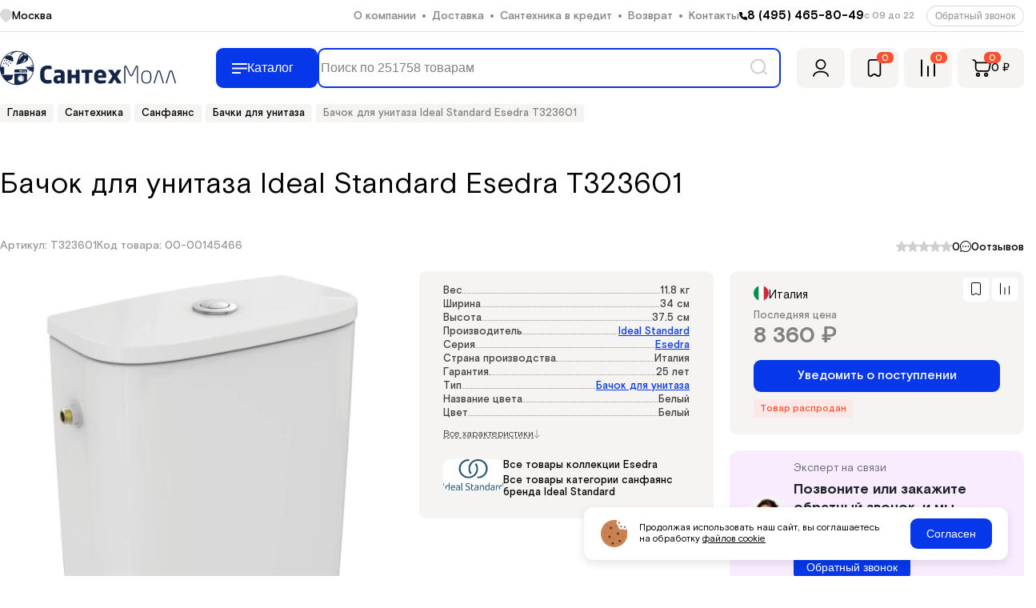

--- FILE ---
content_type: text/html; charset=utf-8
request_url: https://santehmoll.ru/product/esedra_bachok_dlya_unitaza_bokovaya_podvodka_dvoynoy_smyv_3_4_5_l/
body_size: 39941
content:
<!DOCTYPE html>
<html lang="ru">
<head itemscope itemtype="https://schema.org/WPHeader">
<title itemprop="name">Бачок для унитаза Ideal Standard Esedra T323601, купить в Москве по цене 8 360 руб. в интернет-магазине сантехники СантехМолл</title>
<meta charset="utf-8">
<meta itemprop="description" name="description" content="Бачок для унитаза Ideal Standard Esedra T323601 по цене 8 360 руб. — купить в Москве в интернет - магазине СантехМолл. Характеристики, отзывы и фото. Заказывайте качественные товары по выгодной цене с доставкой по всей России. Подбор товара со специалистом: 8 (495) 465-80-49">
<meta name="robots" content="index, follow">    
<meta name="keywords" content="">
<meta name="viewport" content="width=device-width, initial-scale=1, maximum-scale=1">
<meta name="format-detection" content="telephone=no">
<link rel="apple-touch-icon" sizes="180x180" href="/wa-data/public/site/themes/sm-x/dist/img/favicon/apple-touch-icon.png">
<link rel="icon" type="image/png" sizes="32x32" href="/wa-data/public/site/themes/sm-x/dist/img/favicon/favicon-32x32.png">
<link rel="icon" type="image/png" sizes="16x16" href="/wa-data/public/site/themes/sm-x/dist/img/favicon/favicon-16x16.png">
<link rel="manifest" href="/wa-data/public/site/themes/sm-x/dist/img/favicon/site.webmanifest">
<link rel="mask-icon" href="/wa-data/public/site/themes/sm-x/dist/img/favicon/safari-pinned-tab.svg" color="#132448">
<meta name="msapplication-TileColor" content="#ffffff">
<meta name="theme-color" content="#ffffff">
<meta property="og:url" content="https://santehmoll.ru/product/esedra_bachok_dlya_unitaza_bokovaya_podvodka_dvoynoy_smyv_3_4_5_l/">
<meta property="og:image" content="https://santehmoll.ru/wa-data/public/shop/products/84/31/213184/images/214518/214518.800x800.webp">
<meta property="og:type" content="product">
<meta property="og:locale" content="ru_RU">
<meta property="og:title" content="Бачок для унитаза Ideal Standard Esedra T323601, купить в Москве по цене 8 360 руб. в интернет-магазине сантехники СантехМолл">
<meta property="product:price:amount" content="8360">
<meta property="product:price:currency" content="RUB">
<meta property="og:description" content="Бачок для унитаза Ideal Standard Esedra T323601 по цене 8 360 руб. — купить в Москве в интернет - магазине СантехМолл. Характеристики, отзывы и фото. Заказывайте качественные товары по выгодной цене с доставкой по всей России. Подбор товара со специалистом: 8 (495) 465-80-49">
<link rel="icon" href="/favicon.ico?v=1638268799" type="image/x-icon" /><link rel="apple-touch-icon" href="/apple-touch-icon.png?v=1763965828" /><link rel="manifest" href="/site.webmanifest?v=1763965828" crossorigin="use-credentials" /><link rel="canonical" href="https://santehmoll.ru/product/esedra_bachok_dlya_unitaza_bokovaya_podvodka_dvoynoy_smyv_3_4_5_l/">
<style>:root{--ff-primary:"BasisGrotesquePro",sans-serif;--ff-secondary:"Roboto",sans-serif;--ff-body:var(--ff-primary);--ff-heading:var(--ff-primary);--true-black:#000;--true-white:#fff;--clr-blue:#122448;--clr-gray:#f5f4f2;--clr-gray-dark:#cfcfcf;--clr-gray-hover:#e2e1de;--clr-red:#fc5230;--clr-green:#1dc624;--clr-beige:#ffebc5;--clr-crystal-blue:#0638e9;--clr-crystal-blue-hover:#022cc0;--clr-body:var(--true-black);--clr-link:var(--clr-crystal-blue);--clr-figcaption:var(--true-black);--clr-heading:var(--true-black);--clr-blockquote:var(--true-black);--clr-del:var(--true-black);--clr-mark:var(--true-black);--bg-mark:var(--clr-beige);--clr-selection:var(--true-black);--bg-selection:var(--clr-beige);--fs-h1:36px;--fs-h2:32px;--fs-h3:20px;--fs-h4:16px;--fs-h5:16px;--fs-h6:16px;--fs-small:.725rem;--fs-figcaption:.8125rem;--fs-400:16px;--vr:1.5em}html{-ms-overflow-style:scrollbar;-ms-text-size-adjust:100%;-webkit-font-smoothing:antialiased;-moz-osx-font-smoothing:grayscale;min-height:100%;height:100%}*,:after,:before,html{-webkit-box-sizing:border-box;box-sizing:border-box}body{min-width:320px;min-height:inherit;height:inherit;font-family:var(--ff-body);font-size:var(--fs-400);font-weight:400;color:var(--clr-body);line-height:1.5;margin:0}button{-ms-touch-action:manipulation;touch-action:manipulation}.icon{display:inline-block;width:1em;height:1em;fill:currentColor}.container{margin:0 auto;max-width:1500px;padding-inline:30px}.row{display:-webkit-box;display:-ms-flexbox;display:flex;-ms-flex-wrap:wrap;flex-wrap:wrap;margin-inline:-30px}.row>*{margin-inline:30px}article{display:block}article a{color:var(--clr-crystal-blue);-webkit-transition:color .3s ease;transition:color .3s ease}article img{border-radius:12px}audio{display:inline-block;vertical-align:initial}audio:not([controls]){display:none;height:0}canvas{display:inline-block;vertical-align:initial}details,figcaption,summary{display:block}figcaption{color:var(--clr-figcaption);font-size:var(--fs-figcaption);line-height:1;margin-block:calc(var(--vr)/2)}figure{display:block;margin:0}.uk-checkbox,.uk-file,.uk-input,.uk-input[type=number]::-webkit-inner-spin-button,.uk-input[type=number]::-webkit-outer-spin-button,.uk-input[type=search]::-webkit-search-cancel-button,.uk-input[type=search]::-webkit-search-decoration,.uk-radio,.uk-select,.uk-select:not([multiple]):not([size]),.uk-textarea{-webkit-appearance:none;appearance:none;-webkit-transition:all .2s ease;transition:all .2s ease}.uk-file,.uk-input,.uk-legend,.uk-select,.uk-textarea{font-family:var(--ff-body);width:100%;max-width:100%}.uk-input,.uk-textarea{-webkit-transition-property:border-color;transition-property:border-color;-webkit-transition-duration:.3s;transition-duration:.3s;-webkit-transition-timing-function:ease;transition-timing-function:ease}.uk-input,.uk-select,.uk-textarea{background:var(--clr-gray);border:1px solid var(--clr-gray-dark);border-radius:9px;color:var(--true-black);font-size:var(--fs-400);padding-inline:14px}.uk-input--inverse,.uk-select--inverse,.uk-textarea--inverse{background:var(--true-white)}.uk-input,.uk-select{height:44px}.checkbox-label,.radio-label,.uk-checkbox,.uk-input,.uk-radio,.uk-select:not([multiple]):not([size]){vertical-align:middle}.uk-input{overflow:visible}.uk-textarea{overflow:auto}.uk-input[type=number]::-webkit-inner-spin-button,.uk-input[type=number]::-webkit-outer-spin-button{margin:0;height:auto}.uk-input::-moz-placeholder,.uk-textarea::-moz-placeholder{opacity:1}.uk-textarea{padding-block:14px}.uk-input{display:inline-block}.uk-select{text-transform:none}.uk-select optgroup{font:inherit;font-weight:700}.uk-select:not([multiple]):not([size]){display:inline-block}.uk-select[multiple],.uk-select[size]{padding-block:1.75px;vertical-align:top;resize:vertical}.uk-select:not([multiple]):not([size]){padding-right:28px;background-image:url("[data-uri]");background-repeat:no-repeat;background-position:calc(100% - 14px) 50%}.uk-select:not([multiple]):not([size])::-ms-expand{display:none}.uk-select:not([multiple]):not([size]) option{color:var(--true-black)}.uk-select:not([multiple]):not([size]):disabled{background-image:url("[data-uri]")}.uk-input[list]{padding-right:14px;background-repeat:no-repeat;background-position:100% 50%}.uk-input[list]:focus,.uk-input[list]:hover{background-image:url("data:image/svg+xml;charset=utf-8,%3Csvg width='24' height='16' xmlns='http://www.w3.org/2000/svg'%3E%3Cpath fill='%23666' d='M12 12L8 6h8z'/%3E%3C/svg%3E")}.uk-input[list]::-webkit-calendar-picker-indicator{display:none}.uk-select:focus{color:var(--true-black)}.uk-input:focus,.uk-textarea:focus{background-color:var(--true-white);color:var(--true-black);border-color:var(--clr-gray-dark)}.uk-input:focus-visible,.uk-select:focus-visible,.uk-textarea:focus-visible{outline:none}.uk-input:disabled,.uk-select:disabled,.uk-textarea:disabled{background-color:color-mix(in srgb,var(--clr-gray) 100%,#fff 80%);color:color-mix(in srgb,var(--true-black) 100%,#fff 80%);border-color:color-mix(in srgb,var(--clr-gray-dark) 100%,#fff 80%)}.uk-input::-ms-input-placeholder{color:color-mix(in srgb,var(--true-black) 100%,#fff 60%)!important}.uk-input::-webkit-input-placeholder{color:color-mix(in srgb,var(--true-black) 100%,#fff 60%)}.uk-input::-moz-placeholder{color:color-mix(in srgb,var(--true-black) 100%,#fff 60%)}.uk-input:-ms-input-placeholder{color:color-mix(in srgb,var(--true-black) 100%,#fff 60%)}.uk-input::placeholder{color:color-mix(in srgb,var(--true-black) 100%,#fff 60%)}.uk-textarea::-ms-input-placeholder{color:color-mix(in srbg,var(--true-black) 100%,#fff 60%)!important}.uk-textarea::-webkit-input-placeholder{color:color-mix(in srgb,var(--true-black) 100%,#fff 60%)}.uk-textarea::-moz-placeholder{color:color-mix(in srgb,var(--true-black) 100%,#fff 60%)}.uk-textarea:-ms-input-placeholder{color:color-mix(in srgb,var(--true-black) 100%,#fff 60%)}.uk-textarea::placeholder{color:color-mix(in srgb,var(--true-black) 100%,#fff 60%)}.uk-form-danger,.uk-form-danger:focus{color:var(--clr-red);border-color:var(--clr-red)}.uk-form-danger+span,.uk-form-danger:focus+span{display:block;color:var(--clr-red);font-size:12px;margin-top:8px}.uk-form-success,.uk-form-success:focus{color:var(--clr-green);border-color:var(--clr-green)}.uk-form-success+span,.uk-form-success:focus+span{display:block;color:var(--clr-green);font-size:12px;margin-top:8px}.uk-form-warning,.uk-form-warning:focus{color:#ffae11;border-color:#ffae11}.uk-form-warning+span,.uk-form-warning:focus+span{display:block;color:#ffae11;font-size:12px;margin-top:8px}.uk-radio{display:inline-block;height:20px;width:20px;background-color:var(--true-white);background-repeat:no-repeat;background-position:50%;border:1px solid var(--clr-gray-dark);border-radius:50%;position:relative;margin:0;cursor:pointer}.uk-radio:before{content:"";width:10px;height:10px;position:absolute;top:0;bottom:0;left:0;right:0;margin:auto;border-radius:50%;display:block;background-color:transparent}.uk-radio:focus{outline:none;background-color:var(--clr-crystal-blue);border-color:var(--clr-crystal-blue)}.uk-radio:focus:before{background-color:var(--true-white)}.uk-radio:checked{background-color:var(--clr-crystal-blue);border-color:var(--clr-crystal-blue)}.uk-radio:checked:before{background-color:var(--true-white)}.uk-radio:disabled{background-color:color-mix(in srgb,var(--clr-gray) 100%,#fff 10%);border-color:color-mix(in srgb,var(--clr-gray-dark) 100%,#fff 10%)}.uk-checkbox{-ms-flex-negative:0;flex-shrink:0;display:inline-block;height:20px;width:20px;background-color:var(--clr-gray);background-repeat:no-repeat;background-position:50%;border-radius:6px;-webkit-box-shadow:0 4px 9px 0 rgba(0,0,0,.08) inset;box-shadow:inset 0 4px 9px 0 rgba(0,0,0,.08);margin:0;cursor:pointer}.uk-checkbox:focus{outline:none}.uk-checkbox:checked,.uk-checkbox:indeterminate{background-color:var(--clr-crystal-blue);background-image:url("[data-uri]");background-size:10px 8px}.uk-checkbox:disabled{background-color:var(--clr-gray)}.uk-checkbox:disabled:checked,.uk-checkbox:disabled:indeterminate{background-image:url("[data-uri]");background-size:10px 8px}.uk-fieldset{border:none;margin:0;padding:0}.uk-legend{color:inherit;padding:0;font-size:24px;line-height:1.4}.uk-form-label{display:block;font-weight:400;font-size:var(--fs-400);line-height:1;color:var(--true-black);margin-bottom:.5em}.uk-form-label--required:after{content:"*";color:var(--clr-red)}.checkbox-label,.radio-label{font-weight:500;font-size:14px;line-height:1.5;color:var(--true-black);display:-webkit-inline-box;display:-ms-inline-flexbox;display:inline-flex;-webkit-box-align:start;-ms-flex-align:start;align-items:flex-start;-webkit-column-gap:10px;-moz-column-gap:10px;column-gap:10px;margin-top:12px;cursor:pointer}.checkbox-label{margin-top:12px}.checkbox-label+.checkbox-label{margin-top:6px}.radio-label{margin-top:8px}.checkbox-label__swatch{font-size:0;display:-webkit-box;display:-ms-flexbox;display:flex;-webkit-box-align:center;-ms-flex-align:center;align-items:center;-webkit-box-pack:center;-ms-flex-pack:center;justify-content:center;width:20px;height:20px;border-radius:50%}.checkbox-label--agree{font-size:12px;color:#818181}.checkbox-label--agree span{padding-top:2px}.checkbox-label a{color:inherit;text-decoration:underline;-webkit-transition:color .3s ease;transition:color .3s ease}.uk-checkbox.has-error{-webkit-box-shadow:0 0 0 1px var(--clr-red);box-shadow:0 0 0 1px var(--clr-red);background-color:rgba(255,87,87,.05)}.checkbox-label.has-error a,.checkbox-label.has-error span{color:var(--clr-red)}.uk-form-icon{position:absolute;top:14px;left:0;width:60px;display:-webkit-inline-box;display:-ms-inline-flexbox;display:inline-flex;-webkit-box-pack:center;-ms-flex-pack:center;justify-content:center;-webkit-box-align:center;-ms-flex-align:center;align-items:center}.uk-form-icon,.uk-form-icon:hover{color:var(--true-black)}.uk-form-icon:not(a):not(button):not(input){pointer-events:none}.uk-form-icon:not(.uk-form-icon-flip)~.uk-input{padding-left:60px!important}.uk-form-icon-flip{right:0;left:auto}.uk-form-icon-flip~.uk-input{padding-right:60px!important}.uk-form-group{margin-bottom:20px}.uk-form-group:last-child{margin-bottom:0}.uk-form-flex{display:-webkit-box;display:-ms-flexbox;display:flex;gap:8px}.uk-form-flex>*{-webkit-box-flex:1;-ms-flex-positive:1;flex-grow:1;-ms-flex-preferred-size:0%;flex-basis:0%}.uk-form-flex .uk-form-group:last-child{margin-bottom:20px}.uk-form-flex--grow-0 input[type=submit],.uk-form-flex--grow-0>button{-webkit-box-flex:0;-ms-flex-positive:0;flex-grow:0}.uk-form-note{color:#a2a2a2;font-size:12px;font-style:normal;font-weight:500;line-height:1;margin-bottom:0}.uk-form-note--center{text-align:center}.button.uk-form__button{padding:14px 20px}.uk-form__forgot-pass-button{padding:0;border:0;background:transparent;color:#a2a2a2;font-size:12px;font-style:normal;font-weight:500;line-height:1;margin-top:12px;-webkit-box-flex:0;-ms-flex:0 1 auto;flex:0 1 auto;cursor:pointer;text-decoration:underline;-webkit-transition:color .3s ease;transition:color .3s ease}.captcha__image{border-radius:9px;background-color:var(--clr-gray);overflow:hidden;width:100%;height:76px}.captcha__image img{width:100%;height:100%;-o-object-fit:contain;object-fit:contain}.captcha__reload{display:-webkit-inline-box;display:-ms-inline-flexbox;display:inline-flex;-webkit-box-align:center;-ms-flex-align:center;align-items:center;-webkit-column-gap:8px;-moz-column-gap:8px;column-gap:8px;color:#818181;font-size:14px;font-style:normal;font-weight:500;line-height:1;margin-top:12px;background-color:transparent;border:0;padding:0;cursor:pointer}.uk-form-uncaught-errors{display:block;color:var(--clr-red);font-size:12px;margin-top:8px}img{max-width:100%;vertical-align:middle;height:auto}svg:not(:root){overflow:hidden}nav{display:block}progress{display:inline-block;vertical-align:initial}table{border-collapse:initial;border-spacing:0;margin-bottom:var(--vr);width:100%}table,td,th{vertical-align:middle}thead th{border-bottom:1px solid}caption,td,th{text-align:left;font-weight:400;padding:4px 10px 4px 5px}th{font-weight:700}tr.even td{background:rgba(0,0,0,.05)}tfoot{font-style:italic}caption{font-size:var(--fs-small);text-transform:uppercase;border-bottom:1px solid}[hidden],template{display:none}video{display:inline-block;vertical-align:initial}@font-face{font-family:BasisGrotesquePro;font-display:swap;src:url(/wa-data/public/site/themes/sm-x/dist/fonts/BasisGrotesquePro-Bold.woff2) format("woff2"),url(/wa-data/public/site/themes/sm-x/dist/fonts/BasisGrotesquePro-Bold.woff) format("woff");font-weight:700;font-style:normal}@font-face{font-family:Roboto;font-display:swap;src:url(/wa-data/public/site/themes/sm-x/dist/fonts/Roboto-Medium.woff2) format("woff2"),url(/wa-data/public/site/themes/sm-x/dist/fonts/Roboto-Medium.woff) format("woff");font-weight:500;font-style:normal}@font-face{font-family:BasisGrotesquePro;font-display:swap;src:url(/wa-data/public/site/themes/sm-x/dist/fonts/BasisGrotesquePro-Medium.woff2) format("woff2"),url(/wa-data/public/site/themes/sm-x/dist/fonts/BasisGrotesquePro-Medium.woff) format("woff");font-weight:500;font-style:normal}@font-face{font-family:BasisGrotesquePro;font-display:swap;src:url(/wa-data/public/site/themes/sm-x/dist/fonts/BasisGrotesquePro-Regular.woff2) format("woff2"),url(/wa-data/public/site/themes/sm-x/dist/fonts/BasisGrotesquePro-Regular.woff) format("woff");font-weight:400;font-style:normal}a{background-color:transparent;-webkit-text-decoration-skip:objects;color:var(--true-black);text-decoration:none}a:focus{outline:none}a:active,a:hover{outline-width:0}.default__link{color:#818181;font-size:14px;font-style:normal;font-weight:500;line-height:1;white-space:nowrap;-webkit-transition:color .3s ease;transition:color .3s ease}code,kbd,pre,samp{font-family:Courier New,courier,monospace,serif;line-height:1}pre{margin-bottom:var(--vr);white-space:pre-wrap;word-wrap:break-word}h1,h2,h3,h4,h5,h6{font-weight:400;color:var(--clr-heading);margin-bottom:.83em;margin-top:1.67em}h1{font-size:var(--fs-h1);line-height:1}h2{font-size:var(--fs-h2)}h2,h3{line-height:1.1}h3{font-size:var(--fs-h3)}h4{font-size:var(--fs-h4)}h4,h5{line-height:1.2}h5{font-size:var(--fs-h5)}h6{font-size:var(--fs-h6);line-height:1.285}hr{-webkit-box-sizing:content-box;box-sizing:initial;height:1px;overflow:visible}li ol,li ul{margin:0 var(--vr)}ol:not([class]),ul:not([class]){padding:0;margin:0 0 var(--vr) 0}ul{list-style:none;padding-left:0;margin:0}ul:not([class]) li{position:relative;padding-left:.9375em}ul:not([class]) li:before{content:"";display:block;width:.25em;height:.25em;border-radius:50%;background-color:var(--clr-crystal-blue);-webkit-margin-end:10px;margin-inline-end:10px;position:absolute;left:0;top:.5833333333em}ol{list-style-type:decimal;list-style-position:inside;counter-reset:item}ol li{display:block}ol li:before{content:counters(item,".") ". ";counter-increment:item}dl{margin:0 0 var(--vr) 0}dl dt{font-weight:700}dd{-webkit-margin-start:var(--vr);margin-inline-start:var(--vr)}li ol,li p,li ul{margin-top:0;margin-bottom:0}.check-list li{position:relative;padding-left:calc(1.26em + 6px)}.check-list li:not(:last-child){margin-bottom:18px}.check-list li:before{content:"";display:block;width:1.26em;height:1.26em;background-image:url("[data-uri]");background-size:contain;background-repeat:no-repeat;background-position:50%;position:absolute;left:0;top:0}.check-list--marker-inverse li:before{background-image:url("[data-uri]")}.check-list--center{-webkit-box-align:center;-ms-flex-align:center;align-items:center}.check-list--center,.check-list--left{display:-webkit-box;display:-ms-flexbox;display:flex;-webkit-box-orient:vertical;-webkit-box-direction:normal;-ms-flex-direction:column;flex-direction:column}.check-list--left{-webkit-box-align:start;-ms-flex-align:start;align-items:start}blockquote,q{quotes:none}blockquote:after,blockquote:before,q:after,q:before{content:"";content:none}blockquote{margin-block:var(--vr);margin-inline:0;color:var(--clr-blockquote);font-size:14px;font-weight:400;line-height:1.2;border-radius:9px;background:#f7f7f7;padding:30px}small{font-size:var(--fs-small)}p{margin-bottom:var(--vr)}.bigger{font-size:larger;font-weight:500;color:var(--true-black)}b,strong{font-weight:700}dfn,em,i{font-style:italic}dfn{font-weight:700}sub,sup{font-size:75%;line-height:0;position:relative;vertical-align:initial}sup{top:-.5em}sub{bottom:-.25em}abbr{border-bottom:none;text-decoration:underline;-webkit-text-decoration:underline dotted;text-decoration:underline dotted}address{margin-bottom:var(--vr);font-style:italic}del{color:var(--clr-del);text-decoration:line-through}mark{background:var(--bg-mark);color:var(--clr-mark)}s{text-decoration:line-through}ins,u{text-decoration:underline}::-moz-selection{background:var(--bg-selection);color:var(--clr-selection);text-shadow:none}::selection{background:var(--bg-selection);color:var(--clr-selection);text-shadow:none}.svg-arrow-dims{width:8px;height:11px}.svg-auth-dims,.svg-bookmark-dims{width:24px;height:24px}.svg-breadcrumb-return-dims{width:6px;height:9px}.svg-button-cart-dims{width:22px;height:22px}.svg-cart-dims{width:24px;height:24px}.svg-catalog-burger-dims{width:19px;height:13px}.svg-category-arrow-dims{width:13px;height:12px}.svg-chat-dims,.svg-close-dims{width:14px;height:14px}.svg-compare-dims{width:24px;height:24px}.svg-copy-dims{width:16px;height:16px}.svg-delivery-dims{width:21px;height:21px}.svg-dislike-dims{width:17px;height:17px}.svg-edit-dims{width:16px;height:16px}.svg-eye-dims{width:14px;height:14px}.svg-fast-dims{width:13px;height:17px}.svg-filter-dims{width:16px;height:14px}.svg-in-compare-dims,.svg-in-wishlist-dims{width:12px;height:16px}.svg-label-delivery-dims,.svg-label-discount-dims,.svg-label-gift-dims,.svg-label-showroom-dims,.svg-label-used-dims{width:12px;height:12px}.svg-like-dims{width:17px;height:17px}.svg-location-dims{width:15px;height:17px}.svg-logo-dims{width:254px;height:49px}.svg-logo-min-dims{width:250px;height:34px}.svg-magnify-dims{width:22px;height:20px}.svg-message-add-dims{width:22px;height:22px}.svg-metro-dims{width:18px;height:12px}.svg-mir-dims{width:61px;height:34px}.svg-notification-error-dims{width:25px;height:25px}.svg-notification-error-big-dims{width:48px;height:48px}.svg-notification-success-dims{width:28px;height:24px}.svg-notification-success-big-dims{width:58px;height:47px}.svg-notification-warning-dims{width:43px;height:39px}.svg-notification-warning-big-dims{width:54px;height:48px}.svg-add-dims{width:25px;height:25px}.svg-order-arrow-dims{width:16px;height:16px}.svg-order-share-dims{width:17px;height:17px}.svg-page-navigation-arrow-dims{width:13px;height:17px}.svg-phone-dims{width:10px;height:10px}.svg-phone-2-dims{width:24px;height:24px}.svg-pie-dims,.svg-plus-dims{width:16px;height:16px}.svg-print-dims{width:20px;height:20px}.svg-purchase-features-1-dims{width:47px;height:45px}.svg-purchase-features-2-dims{width:45px;height:44px}.svg-purchase-features-3-dims{width:47px;height:37px}.svg-purchase-features-4-dims{width:47px;height:46px}.svg-purchase-features-5-dims{width:41px;height:40px}.svg-purchase-features-6-dims{width:43px;height:43px}.svg-qr-code-dims{width:38px;height:38px}.svg-quantity-minus-dims{width:14px;height:2px}.svg-quantity-plus-dims{width:14px;height:14px}.svg-rain-drop-dims{width:21px;height:21px}.svg-receipt-dims{width:34px;height:34px}.svg-reload-dims{width:20px;height:20px}.svg-return-arrow-dims{width:17px;height:16px}.svg-share-dims{width:20px;height:21px}.svg-share-2-dims{width:17px;height:17px}.svg-sorting-dims{width:15px;height:15px}.svg-sorting-arrow-dims{width:8px;height:14px}.svg-star-dims{width:14px;height:14px}.svg-stock-dims{width:19px;height:11px}.svg-t-bank-dims{width:34px;height:34px}.svg-toggle-dims{width:15px;height:15px}.svg-tooltip-dims{width:17px;height:17px}.svg-trash-dims,.svg-truck-dims{width:18px;height:18px}.svg-wallet-dims{width:34px;height:34px}@media (max-width:1200px){.container{padding-inline:10px}.default__link{font-size:12px}}@media screen and (max-width:992px){:root{--fs-h1:24px;--fs-h2:21px;--fs-h3:20px;--fs-h4:13px;--fs-h5:13px;--fs-h6:13px;--fs-400:14px}}@media (max-width:768px){.uk-form-flex--break-md{-ms-flex-wrap:wrap;flex-wrap:wrap}.uk-form-flex--break-md>*{-ms-flex-preferred-size:100%;flex-basis:100%}}@media (max-width:430px){.svg-logo-min-dims{width:140px}}@media (hover:hover)and (pointer:fine){article a:hover{color:var(--clr-crystal-blue-hover)}.checkbox-label a:hover{color:var(--clr-crystal-blue)}.default__link:hover,.uk-form__forgot-pass-button:hover{color:var(--true-black)}}@media screen and (prefers-reduced-motion:reduce){html{scroll-behavior:auto}}@media print{@page{margin:1cm}.order-page .breadcrumb,.order-page .conditions-item__button,.order-page .cta,.order-page .features-shop,.order-page .footer,.order-page .header,.order-page .order-controls,.order-page .panel-nav-bar,.order-page .price__discount,.order-page .price__prev,.order-page .section.section--recent-products,.order-page .user-order__category,.order-page .user-orders__summary-buttons-section,.order-page .user-orders__summary-support{display:none}.order-page .page-header__title{font-size:18pt}.order-page .order-status-bar{margin-top:0;display:block}.order-page .order-status-bar:before{content:"Статус заказа: ";font-size:10pt}.order-page .order-status-bar__item{padding:0}.order-page .order-status-bar__item:before{content:none}.order-page .order-status-bar__item:not(.order-status-bar__item--visible){display:none}.order-page .order-status-bar__text{padding-left:0;color:var(--true-black);font-size:10pt;font-weight:500}.order-page .order-status-bar__text:before{content:none}.order-page .user-orders__header{margin-bottom:8pt}.order-page .user-orders__title{font-size:10pt;font-weight:400}.order-page .user-order{border-top:1px solid var(--clr-gray-dark);padding:5pt 0 0;border-radius:0;-ms-grid-columns:40pt -webkit-min-content 1fr -webkit-max-content;-ms-grid-columns:40pt min-content 1fr max-content;grid-template-columns:40pt -webkit-min-content 1fr -webkit-max-content;grid-template-columns:40pt min-content 1fr max-content;grid-template-areas:"user-order-img user-order-desc user-order-desc user-order-price" "user-order-img user-order-sku user-order-quantity user-order-price"}.order-page .user-order:not(:last-child){margin-bottom:5pt}.order-page .user-order__image{border:0;border-radius:0;height:40pt}.order-page .user-order__desc{font-weight:500;font-size:10pt}.order-page .user-order__desc,.order-page .user-order__sku{-ms-grid-column-align:start;justify-self:start;-ms-flex-item-align:center;-ms-grid-row-align:center;align-self:center}.order-page .user-order__sku{font-size:8pt;color:var(--true-black);white-space:nowrap}.order-page .price__current{font-size:10pt}.order-page .price__prev+.price__current{color:var(--true-black)}.order-page .user-order__quantity{font-size:8pt;-ms-grid-column-align:start;justify-self:start;-ms-flex-item-align:center;-ms-grid-row-align:center;align-self:center}.order-page .user-order__quantity:before{content:"Количество: ";font-size:8pt;font-weight:400}.order-page .user-orders__summary{padding:0}.order-page .user-orders{border-radius:0;padding:0;background-color:transparent}.order-page .user-orders__grid{-ms-grid-columns:1fr;grid-template-columns:1fr}.order-page .conditions{border-top:1px solid var(--clr-gray-dark);padding-top:10pt;padding-bottom:10pt;margin-top:0;margin-bottom:10pt}.order-page .conditions-item{display:block}.order-page .conditions-item__icon{display:none}.order-page .conditions-item__content{display:-ms-grid;display:grid;-ms-grid-columns:120pt 1fr;grid-template-columns:120pt 1fr}.order-page .conditions-item__title{color:var(--true-black);font-weight:400;font-size:8pt}.order-page .conditions-item__text{margin-top:0;font-size:8pt;font-weight:500}.order-page .summary-list__item:not(:last-child){margin-bottom:0}.order-page .summary-list__item-text{font-size:8pt}.order-page .summary-list__item-sum{font-size:10pt}.order-page .summary-header__sum,.order-page .summary-header__total{font-size:16px}.order-page .summary-footer{margin-top:8pt}}</style>
<link rel="stylesheet" href="/wa-data/public/site/themes/sm-x/dist/css/product.min.css?v=1.8.38" media="screen, print">
<link href="/wa-apps/shop/plugins/wsearch/css/frontend.css?v=430" rel="stylesheet">
<script>(function(w,d,u){w.readyQ=[];w.bindReadyQ=[];function p(x,y){if(x=="ready"){w.bindReadyQ.push(y);}else{w.readyQ.push(x);}};var a={ready:p,bind:p};w.$=w.jQuery=function(f){if(f===d||f===u){return a}else{p(f)}}})(window,document)</script>
</head>
<body itemscope itemtype="https://schema.org/WebPage">
<meta itemprop="name" content="Бачок для унитаза Ideal Standard Esedra T323601, купить в Москве по цене 8 360 руб. в интернет-магазине сантехники СантехМолл">
<div itemscope itemtype="https://schema.org/Organization">
<meta itemprop="name" content="СантехМолл">
<meta itemprop="legalName" content="ООО «СантехМолл»">
<meta itemprop="description" content="Гипермаркет SantehMoll — интернет-магазин сантехники в Москве">
<meta itemprop="logo" content="https://santehmoll.ru/wa-data/public/site/themes/sm-x/dist/img/logo/logo.svg">
<link itemprop="url" href="https://santehmoll.ru/">
<meta itemprop="telephone" content="8 (495) 465-80-49">
<meta itemprop="email" content="zakaz@santehmoll.ru">
<span itemprop="address" itemscope itemtype="https://schema.org/PostalAddress">
<meta itemprop="streetAddress" content="Рязанский пр-т д. 2, корп. 3">
<meta itemprop="addressLocality" content="Москва">
<meta itemprop="postalCode" content="109052">
<meta itemprop="addressCountry" content="RU">
</span>
<span itemprop="contactPoint" itemscope itemtype="https://schema.org/ContactPoint">
<meta itemprop="contactType" content="Колл-центр">
<meta itemprop="telephone" content="8 (495) 465-80-49">
</span>
</div>
<span itemscope itemtype="https://schema.org/Store">
<meta itemprop="name" content="СантехМолл">
<meta itemprop="telephone" content="8 (495) 465-80-49">
<meta itemprop="address" content="г. Москва, Рязанский пр-т д. 2, корп. 3, 'Декоратор' 2-й этаж по траволатору и налево">
<meta itemprop="image" content="https://santehmoll.ru/wa-data/public/site/themes/sm-x/dist/img/logo/footer-logo-emblem.svg">
<meta itemprop="currenciesAccepted" content="RUB">
</span>
<header class="header"><div class="header__top header-top"><div class="container header-top__container"><div class="header-top__city"><div class="city-select" data-modal-open="city-select-modal"><div class="city-select__label"><svg class="icon svg-location-dims city-select__label-icon"><use xlink:href="/wa-data/public/site/themes/sm-x/dist/img/icons/icons.svg#location"></use></svg><span class="city-select__label-text">Москва</span></div></div></div><div class="header-top__menu"><nav class="top-menu"><ul class="top-menu__list"><li class="top-menu__item"><a class="top-menu__link" href="/o-kompanii/">О компании</a></li><li class="top-menu__item"><a class="top-menu__link" href="/dostavka/moskva/">Доставка</a></li><li class="top-menu__item"><a class="top-menu__link" href="/santekhnika-v-kredit/">Сантехника в кредит</a></li><li class="top-menu__item"><a class="top-menu__link" href="/vozvrat/">Возврат</a></li><li class="top-menu__item"><a class="top-menu__link" href="/kontakty/">Контакты</a></li></ul></nav></div><div class="header-top__info"><div class="header-top__phone"><svg class="icon svg-phone-dims header-top__phone-icon"><use xlink:href="/wa-data/public/site/themes/sm-x/dist/img/icons/icons.svg#phone"></use></svg><a class="header-top__phone-link"href="tel:84954658049"onclick="sendYandexGoal('click-number')">8 (495) 465-80-49</a></div><div class="header-top__work-hours">с 09 до 22</div><button class="button button--outline button--fs-small button--smaller button--rounded header-top__info-button"data-modal-open="callback-modal">Обратный звонок</button></div></div></div><div class="header__bottom header-bottom"><div class="container header-bottom__container"><div class="header-bottom__logo"><a class="logo" href="/" title="СантехМолл"><svg class="icon svg-logo-dims logo__big"><use xlink:href="/wa-data/public/site/themes/sm-x/dist/img/icons/icons.svg#logo"></use></svg><svg class="icon svg-logo-min-dims logo__small"><use xlink:href="/wa-data/public/site/themes/sm-x/dist/img/icons/icons.svg#logo-min"></use></svg></a></div><div class="header-bottom__catalog-button"><button class="button catalog-button" aria-label="Меню" id="mobile-menu-button"><svg class="icon svg-catalog-burger-dims catalog-button__icon"><use xlink:href="/wa-data/public/site/themes/sm-x/dist/img/icons/icons.svg#catalog-burger"></use></svg></button></div><div class="header-bottom__search"><button class="button catalog-button" aria-label="Меню" id="catalog-button"><svg class="icon svg-catalog-burger-dims catalog-button__icon"><use xlink:href="/wa-data/public/site/themes/sm-x/dist/img/icons/icons.svg#catalog-burger"></use></svg><span class="catalog-button__text">Каталог</span></button> <script>
if (!window.shop_smsearch) {
window.shop_smsearch = {
plugin_url: 'https://santehmoll.ru/wa-apps/shop/plugins/wsearch/',
dropdown_url: 'https://santehmoll.ru/wsearch/dropdown/',
results_url: 'https://santehmoll.ru/search/',
version: '4.3.0',
loader: {
assets: {},
is_loading: {},
loadJs: function(url, asset, callback) {
var resolve = function() {
if (typeof callback === 'function' && window.shop_smsearch.loader.assets[asset]) {
callback.call(window.shop_smsearch.loader.assets[asset]);
}
};
if (window.shop_smsearch.loader.is_loading[asset]) {
$(document).on('shop_smsearch_asset_loaded_' + asset, resolve);
return false;
}
if (
Object.keys(this.assets).indexOf(asset) === -1 &&
!window.shop_smsearch.loader.is_loading[asset]
) {
window.shop_smsearch.loader.is_loading[asset] = true;
$.ajax({
dataType: 'script',
cache: true,
async: true,
url: url,
complete: function() {
window.shop_smsearch.loader.is_loading[asset] = false;
window.shop_smsearch.loader.assets[asset] = true;
$(document).trigger('shop_smsearch_asset_loaded_' + asset);
resolve();
}
});
} else {
resolve();
}
},
loadCss: function(url) {
$('<link>')
.appendTo('head')
.attr({
type: 'text/css',
rel: 'stylesheet',
href: url
});
}
}
};
}
</script>
<div class="presearch">
<form class="presearch__form">
<input class="presearch__input" type="text" placeholder="Поиск по 251758 товарам" >
<div class="button presearch__button">
	<svg class="icon svg-magnify-dims presearch__icon">
		<use xlink:href="/wa-data/public/site/themes/sm-x/dist/img/icons/icons.svg#magnify"></use>
	</svg>
</div>
</form>
<div class="presearch__suggests suggests">
<div class="suggests__scroll">
	<ul class="suggests-items">
		<li class="suggests-items__item-loader"></li>
		<li class="suggests-items__item-loader"></li>
	</ul>
	<div class="suggests-categories">
		<div class="suggests-categories__title">Категория</div>
		<ul class="suggests-categories__list">
			<li class="suggests-categories__item-loader">
				<div class="suggests-categories__item-loader__title"></div>
				<div class="suggests-categories__item-loader__counter"></div>
			</li>
			<li class="suggests-categories__item-loader">
				<div class="suggests-categories__item-loader__title"></div>
				<div class="suggests-categories__item-loader__counter"></div>
			</li>
		</ul>
	</div>
	<div class="suggests-products">
		<div class="suggests-products__title">Товары</div>
		<ul class="suggests-products__list">
			<li class="suggests-products__item-loader">
				<div class="suggests-products__item-loader__image"></div>
				<div class="suggests-products__item-loader__content">
					<div class="suggests-products__item-loader__title"></div>
					<div class="suggests-products__item-loader__sku"></div>
				</div>
				<div class="suggests-products__item-loader__price"></div>
			</li>
			<li class="suggests-products__item-loader">
				<div class="suggests-products__item-loader__image"></div>
				<div class="suggests-products__item-loader__content">
					<div class="suggests-products__item-loader__title"></div>
					<div class="suggests-products__item-loader__sku"></div>
				</div>
				<div class="suggests-products__item-loader__price"></div>
			</li>
		</ul>
	</div>
</div>
</div>
</div>
</div><div class="suggests-background"></div><button class="header-bottom__control header-control header-control--auth" data-modal-open="auth-modal" title="Профиль"><svg class="icon svg-auth-dims header-control__icon"><use xlink:href="/wa-data/public/site/themes/sm-x/dist/img/icons/icons.svg#auth"></use></svg></button><a class="header-bottom__control header-control header-control--bookmark" href="/my/wishlist/"title="Избранное"><span class="header-control__badge">0</span><svg class="icon svg-bookmark-dims header-control__icon"><use xlink:href="/wa-data/public/site/themes/sm-x/dist/img/icons/icons.svg#bookmark"></use></svg></a><a class="header-bottom__control header-control header-control--compare" href="/compare/" title="Сравнение"><span class="header-control__badge">0</span><svg class="icon svg-compare-dims header-control__icon"><use xlink:href="/wa-data/public/site/themes/sm-x/dist/img/icons/icons.svg#compare"></use></svg></a><button class="header-bottom__control header-control header-control--phone"data-modal-open="contacts-modal"><svg class="icon svg-phone-2-dims header-control__icon"><use xlink:href="/wa-data/public/site/themes/sm-x/dist/img/icons/icons.svg#phone-2"></use></svg></button><a class="header-bottom__control header-control header-control--cart" href="/cart/" title="Корзина"><span class="header-control__badge">0</span><svg class="icon svg-cart-dims header-control__icon"><use xlink:href="/wa-data/public/site/themes/sm-x/dist/img/icons/icons.svg#cart"></use></svg><div class="header-control__label">0 <span class="ruble">₽</span></div></a></div>
<div class="main-menu" itemscope itemtype="https://schema.org/SiteNavigationElement">
<div class="main-menu__inner" itemprop="about" itemscope itemtype="https://schema.org/ItemList">
<div class="container">
<div class="main-menu__categories-wrapper" data-simplebar>
<div class="main-menu__categories categories">
<div class="category-item main-menu__categories-item"
data-category-id="6497">
<div class="category-item__title">Сантехника</div>
<img class="category-item__image" src="/wa-data/public/shop/skcatimage/8924/image_santekhnika_08_07_2025.webp" alt="" loading="lazy"/>
</div>
<div class="category-item main-menu__categories-item"
data-category-id="6507">
<div class="category-item__title">Фильтры для воды</div>
<img class="category-item__image" src="/wa-data/public/shop/skcatimage/8882/image_filtry-dlya-vody_08_07_2025.webp" alt="" loading="lazy"/>
</div>
<div class="category-item main-menu__categories-item"
data-category-id="6513">
<div class="category-item__title">Мебель для ванной</div>
<img class="category-item__image" src="/wa-data/public/shop/skcatimage/6416/image_mebel-dlya-vannoy_08_07_2025.webp" alt="" loading="lazy"/>
</div>
<div class="category-item main-menu__categories-item"
data-category-id="6523">
<div class="category-item__title">Полотенцесушители</div>
<img class="category-item__image" src="/wa-data/public/shop/skcatimage/8817/image_polotentsesushiteli_08_08_2025.webp" alt="" loading="lazy"/>
</div>
<div class="category-item main-menu__categories-item"
data-category-id="6528">
<div class="category-item__title">Водонагреватели</div>
<img class="category-item__image" src="/wa-data/public/shop/skcatimage/8870/image_vodonagrevateli_08_07_2025.webp" alt="" loading="lazy"/>
</div>
<div class="category-item main-menu__categories-item"
data-category-id="6531">
<div class="category-item__title">Инженерная сантехника</div>
<img class="category-item__image" src="/wa-data/public/shop/skcatimage/8883/image_inzhenernaja-santehnika_08_07_2025.webp" alt="" loading="lazy"/>
</div>
<div class="category-item main-menu__categories-item"
data-category-id="6541">
<div class="category-item__title">Отопление</div>
<img class="category-item__image" src="/wa-data/public/shop/skcatimage/8884/image_otoplenie_08_07_2025.webp" alt="" loading="lazy"/>
</div>
<div class="category-item main-menu__categories-item"
data-category-id="6543">
<div class="category-item__title">Аксессуары</div>
<img class="category-item__image" src="/wa-data/public/shop/skcatimage/6065/image_aksessuary-dlya-vannoy-komnaty_08_07_2025.webp" alt="" loading="lazy"/>
</div>
<div class="category-item main-menu__categories-item"
data-category-id="6563">
<div class="category-item__title">Плитка</div>
<img class="category-item__image" src="/wa-data/public/shop/skcatimage/8915/image_plitka_08_07_2025.webp" alt="" loading="lazy"/>
</div>
</div>
</div>
<div class="main-menu__subcategories" data-category-id="6497"
itemprop="itemListElement" itemscope itemtype="https://schema.org/ItemList">
<div class="main-menu__subcategories-info">
<button class="main-menu__subcategories-return">
<svg class="icon svg-return-arrow-dims main-menu__subcategories-return-icon">
<use xlink:href="/wa-data/public/site/themes/sm-x/dist/img/icons/icons.svg#return-arrow"></use>
</svg>
Вернуться назад
</button>
<a class="main-menu__subcategories-info-title" href="/category/santekhnika/">Сантехника</a>
<link itemprop="url" href="/category/santekhnika/">
<meta itemprop="name" content="Сантехника"/>                                                        
</div>
<div class="main-menu__subcategories-wrapper" data-simplebar>
<div class="categories">
<div class="category-item main-menu__categories-item" itemprop="itemListElement" itemscope="itemscope"
itemtype="https://schema.org/ItemList" data-category-id="6498">
<meta itemprop="name" content="Смесители"/>
<div class="category-item__title">Смесители</div>
<img class="category-item__image" src="/wa-data/public/shop/skcatimage/5998/image_categorysmesiteli_08_07_2025.webp" alt="" loading="lazy"/>
</div>
<div class="category-item main-menu__categories-item" itemprop="itemListElement" itemscope="itemscope"
itemtype="https://schema.org/ItemList" data-category-id="6499">
<meta itemprop="name" content="Ванны"/>
<div class="category-item__title">Ванны</div>
<img class="category-item__image" src="/wa-data/public/shop/skcatimage/8806/image_vanny_08_07_2025.webp" alt="" loading="lazy"/>
</div>
<div class="category-item main-menu__categories-item" itemprop="itemListElement" itemscope="itemscope"
itemtype="https://schema.org/ItemList" data-category-id="6500">
<meta itemprop="name" content="Раковины"/>
<div class="category-item__title">Раковины</div>
<img class="category-item__image" src="/wa-data/public/shop/skcatimage/8795/image_rakoviny_08_07_2025.webp" alt="" loading="lazy"/>
</div>
<div class="category-item main-menu__categories-item" itemprop="itemListElement" itemscope="itemscope"
itemtype="https://schema.org/ItemList" data-category-id="6501">
<meta itemprop="name" content="Мойки"/>
<div class="category-item__title">Мойки</div>
<img class="category-item__image" src="/wa-data/public/shop/skcatimage/5997/image_moyki_08_07_2025.webp" alt="" loading="lazy"/>
</div>
<div class="category-item main-menu__categories-item" itemprop="itemListElement" itemscope="itemscope"
itemtype="https://schema.org/ItemList" data-category-id="6502">
<meta itemprop="name" content="Санфаянс"/>
<div class="category-item__title">Санфаянс</div>
<img class="category-item__image" src="/wa-data/public/shop/skcatimage/2171/image__unitazy_08_07_2025.webp" alt="" loading="lazy"/>
</div>
<div class="category-item main-menu__categories-item" itemprop="itemListElement" itemscope="itemscope"
itemtype="https://schema.org/ItemList" data-category-id="6503">
<meta itemprop="name" content="Инсталляционные системы"/>
<div class="category-item__title">Инсталляционные системы</div>
<img class="category-item__image" src="/wa-data/public/shop/skcatimage/5827/image__dlya-unitazov_08_07_2025.webp" alt="" loading="lazy"/>
</div>
<div class="category-item main-menu__categories-item" itemprop="itemListElement" itemscope="itemscope"
itemtype="https://schema.org/ItemList" data-category-id="6504">
<meta itemprop="name" content="Слив и канализация"/>
<div class="category-item__title">Слив и канализация</div>
<img class="category-item__image" src="/wa-data/public/shop/skcatimage/9136/image_sliv-i-kanalizatsiya_08_07_2025.webp" alt="" loading="lazy"/>
</div>
<div class="category-item main-menu__categories-item" itemprop="itemListElement" itemscope="itemscope"
itemtype="https://schema.org/ItemList" data-category-id="6505">
<meta itemprop="name" content="Душевая"/>
<div class="category-item__title">Душевая</div>
<img class="category-item__image" src="/wa-data/public/shop/skcatimage/8780/image_dushevaya_08_07_2025.webp" alt="" loading="lazy"/>
</div>
<div class="category-item main-menu__categories-item" itemprop="itemListElement" itemscope="itemscope"
itemtype="https://schema.org/ItemList" data-category-id="6506">
<meta itemprop="name" content="Душевые кабины и ограждения"/>
<div class="category-item__title">Душевые кабины и ограждения</div>
<img class="category-item__image" src="/wa-data/public/shop/skcatimage/8862/image_dushevie-kabini.webp" alt="" loading="lazy"/>
</div>
</div>
</div>
</div>
<div class="main-menu__subcategories" data-category-id="6507"
itemprop="itemListElement" itemscope itemtype="https://schema.org/ItemList">
<div class="main-menu__subcategories-info">
<button class="main-menu__subcategories-return">
<svg class="icon svg-return-arrow-dims main-menu__subcategories-return-icon">
<use xlink:href="/wa-data/public/site/themes/sm-x/dist/img/icons/icons.svg#return-arrow"></use>
</svg>
Вернуться назад
</button>
<a class="main-menu__subcategories-info-title" href="/category/filtry-dlya-vody/">Фильтры для воды</a>
<link itemprop="url" href="/category/filtry-dlya-vody/">
<meta itemprop="name" content="Фильтры для воды"/>                                                        
</div>
<div class="main-menu__subcategories-wrapper" data-simplebar>
<div class="categories main-menu__categories-item">
<div class="category-item" itemprop="itemListElement" itemscope="itemscope"
itemtype="https://schema.org/ItemList">
<meta itemprop="name" content="Под мойку"/>
<a href="/category/filtry-dlya-vody/_bytovye/" itemprop="url">
<div class="category-item__title">Под мойку</div>
<img class="category-item__image" src="/wa-data/public/shop/skcatimage/6152/recipe_main_image_recipe_main_image__bytovye_08_07_2025.webp" alt="" loading="lazy"/>
</a>
</div>
<div class="category-item" itemprop="itemListElement" itemscope="itemscope"
itemtype="https://schema.org/ItemList">
<meta itemprop="name" content="Картриджи"/>
<a href="/category/filtry-dlya-vody/_kartridzhi/" itemprop="url">
<div class="category-item__title">Картриджи</div>
<img class="category-item__image" src="/wa-data/public/shop/skcatimage/1184/recipe_main_image_recipe_main_image__kartridzhi_08_07_2025.webp" alt="" loading="lazy"/>
</a>
</div>
<div class="category-item" itemprop="itemListElement" itemscope="itemscope"
itemtype="https://schema.org/ItemList">
<meta itemprop="name" content="Системы обратного осмоса"/>
<a href="/category/filtry-dlya-vody/_sistemy-obratnogo-osmosa/" itemprop="url">
<div class="category-item__title">Системы обратного осмоса</div>
<img class="category-item__image" src="/wa-data/public/shop/skcatimage/1186/recipe_main_image_recipe_main_image__sistemy-obratnogo-osmosa_08_07_2025.webp" alt="" loading="lazy"/>
</a>
</div>
<div class="category-item" itemprop="itemListElement" itemscope="itemscope"
itemtype="https://schema.org/ItemList">
<meta itemprop="name" content="Кувшины"/>
<a href="/category/filtry-dlya-vody/_kuvshiny/" itemprop="url">
<div class="category-item__title">Кувшины</div>
<img class="category-item__image" src="/wa-data/public/shop/skcatimage/1183/recipe_main_image_recipe_main_image__kuvshiny_08_07_2025.webp" alt="" loading="lazy"/>
</a>
</div>
<div class="category-item" itemprop="itemListElement" itemscope="itemscope"
itemtype="https://schema.org/ItemList">
<meta itemprop="name" content="Магистральные"/>
<a href="/category/filtry-dlya-vody/_magistralnye/" itemprop="url">
<div class="category-item__title">Магистральные</div>
<img class="category-item__image" src="/wa-data/public/shop/skcatimage/6160/recipe_main_image_recipe_main_image__magistralnye_08_07_2025.webp" alt="" loading="lazy"/>
</a>
</div>
</div>
</div>
</div>
<div class="main-menu__subcategories" data-category-id="6513"
itemprop="itemListElement" itemscope itemtype="https://schema.org/ItemList">
<div class="main-menu__subcategories-info">
<button class="main-menu__subcategories-return">
<svg class="icon svg-return-arrow-dims main-menu__subcategories-return-icon">
<use xlink:href="/wa-data/public/site/themes/sm-x/dist/img/icons/icons.svg#return-arrow"></use>
</svg>
Вернуться назад
</button>
<a class="main-menu__subcategories-info-title" href="/category/mebel-dlya-vannoy/">Мебель для ванной</a>
<link itemprop="url" href="/category/mebel-dlya-vannoy/">
<meta itemprop="name" content="Мебель для ванной"/>                                                        
</div>
<div class="main-menu__subcategories-wrapper" data-simplebar>
<div class="categories">
<div class="category-item" itemprop="itemListElement" itemscope="itemscope"
itemtype="https://schema.org/ItemList">
<meta itemprop="name" content="Комплекты мебели"/>
<a href="/category/mebel-dlya-vannoy/_komplekty-mebeli/" itemprop="url">
<div class="category-item__title">Комплекты мебели</div>
<img class="category-item__image" src="/wa-data/public/shop/skcatimage/1388/recipe_main_image_recipe_main_image__komplekty-mebeli_08_07_2025.webp" alt="" loading="lazy"/>
</a>
</div>
<div class="category-item" itemprop="itemListElement" itemscope="itemscope"
itemtype="https://schema.org/ItemList">
<meta itemprop="name" content="Тумбы с раковиной"/>
<a href="/category/mebel-dlya-vannoy/_tumby-s-rakovinoy/" itemprop="url">
<div class="category-item__title">Тумбы с раковиной</div>
<img class="category-item__image" src="/wa-data/public/shop/skcatimage/1785/recipe_main_image_recipe_main_image__tumby-s-rakovinoy_08_07_2025.webp" alt="" loading="lazy"/>
</a>
</div>
<div class="category-item" itemprop="itemListElement" itemscope="itemscope"
itemtype="https://schema.org/ItemList">
<meta itemprop="name" content="Тумбы под раковину"/>
<a href="/category/mebel-dlya-vannoy/_tumby-pod-rakovinu/" itemprop="url">
<div class="category-item__title">Тумбы под раковину</div>
<img class="category-item__image" src="/wa-data/public/shop/skcatimage/155/recipe_main_image_recipe_main_image__tumby-pod-rakovinu_08_07_2025.webp" alt="" loading="lazy"/>
</a>
</div>
<div class="category-item" itemprop="itemListElement" itemscope="itemscope"
itemtype="https://schema.org/ItemList">
<meta itemprop="name" content="Тумбы для установки над стиральной машиной"/>
<a href="/category/mebel-dlya-vannoy/_dlya-ustanovki-nad-stiralnoy-mashinoy/" itemprop="url">
<div class="category-item__title">Тумбы для установки над стиральной машиной</div>
<img class="category-item__image" src="/wa-data/public/shop/skcatimage/1037/recipe_main_image_recipe_main_image__dlya-ustanovki-nad-stiralnoy-mashinoy_08_07_2025.webp" alt="" loading="lazy"/>
</a>
</div>
<div class="category-item" itemprop="itemListElement" itemscope="itemscope"
itemtype="https://schema.org/ItemList">
<meta itemprop="name" content="Шкафы в ванную"/>
<a href="/category/mebel-dlya-vannoy/?tip_mebeli[]=540&amp;tip_mebeli[]=479&amp;tip_mebeli[]=3625&amp;tip_mebeli[]=1670&amp;tip_mebeli[]=609&amp;tip_mebeli[]=608" itemprop="url">
<div class="category-item__title">Шкафы в ванную</div>
<img class="category-item__image" src="/wa-data/public/shop/skcatimage/9055/recipe_main_image_recipe_main_image_mebel-dlya-vannoytip_mebeli[]=540&tip_mebeli[]=479&tip_mebeli[]=3625&tip_mebeli[]=1670&tip_mebeli[]=609&tip_mebeli[]=608_08_07_2025.webp" alt="" loading="lazy"/>
</a>
</div>
<div class="category-item" itemprop="itemListElement" itemscope="itemscope"
itemtype="https://schema.org/ItemList">
<meta itemprop="name" content="Зеркала в ванную"/>
<a href="/category/mebel-dlya-vannoy/_zerkala/" itemprop="url">
<div class="category-item__title">Зеркала в ванную</div>
<img class="category-item__image" src="/wa-data/public/shop/skcatimage/154/recipe_main_image_recipe_main_image__zerkala_08_07_2025.webp" alt="" loading="lazy"/>
</a>
</div>
<div class="category-item" itemprop="itemListElement" itemscope="itemscope"
itemtype="https://schema.org/ItemList">
<meta itemprop="name" content="Зеркальные шкафы"/>
<a href="/category/mebel-dlya-vannoy/_shkafy-zerkalnye/" itemprop="url">
<div class="category-item__title">Зеркальные шкафы</div>
<img class="category-item__image" src="/wa-data/public/shop/skcatimage/156/recipe_main_image_recipe_main_image__shkafy-zerkalnye_08_07_2025.webp" alt="" loading="lazy"/>
</a>
</div>
<div class="category-item" itemprop="itemListElement" itemscope="itemscope"
itemtype="https://schema.org/ItemList">
<meta itemprop="name" content="Столешницы под раковину"/>
<a href="/category/mebel-dlya-vannoy/_stoleshnitsy/" itemprop="url">
<div class="category-item__title">Столешницы под раковину</div>
<img class="category-item__image" src="/wa-data/public/shop/skcatimage/771/recipe_main_image_recipe_main_image__stoleshnitsy_08_07_2025.webp" alt="" loading="lazy"/>
</a>
</div>
<div class="category-item" itemprop="itemListElement" itemscope="itemscope"
itemtype="https://schema.org/ItemList">
<meta itemprop="name" content="Консоли"/>
<a href="/category/mebel-dlya-vannoy/_konsoli/" itemprop="url">
<div class="category-item__title">Консоли</div>
<img class="category-item__image" src="/wa-data/public/shop/skcatimage/903/recipe_main_image__konsoli_08_07_2025.webp" alt="" loading="lazy"/>
</a>
</div>
</div>
</div>
</div>
<div class="main-menu__subcategories" data-category-id="6523"
itemprop="itemListElement" itemscope itemtype="https://schema.org/ItemList">
<div class="main-menu__subcategories-info">
<button class="main-menu__subcategories-return">
<svg class="icon svg-return-arrow-dims main-menu__subcategories-return-icon">
<use xlink:href="/wa-data/public/site/themes/sm-x/dist/img/icons/icons.svg#return-arrow"></use>
</svg>
Вернуться назад
</button>
<a class="main-menu__subcategories-info-title" href="/category/polotentsesushiteli/">Полотенцесушители</a>
<link itemprop="url" href="/category/polotentsesushiteli/">
<meta itemprop="name" content="Полотенцесушители"/>                                                        
</div>
<div class="main-menu__subcategories-wrapper" data-simplebar>
<div class="categories">
<div class="category-item" itemprop="itemListElement" itemscope="itemscope"
itemtype="https://schema.org/ItemList">
<meta itemprop="name" content="Электрические"/>
<a href="/category/polotentsesushiteli/_elektricheskie/" itemprop="url">
<div class="category-item__title">Электрические</div>
<img class="category-item__image" src="/wa-data/public/shop/skcatimage/1765/recipe_main_image_recipe_main_image__elektricheskie_08_07_2025.webp" alt="" loading="lazy"/>
</a>
</div>
<div class="category-item" itemprop="itemListElement" itemscope="itemscope"
itemtype="https://schema.org/ItemList">
<meta itemprop="name" content="Водяные"/>
<a href="/category/polotentsesushiteli/_vodyanye/" itemprop="url">
<div class="category-item__title">Водяные</div>
<img class="category-item__image" src="/wa-data/public/shop/skcatimage/1764/recipe_main_image_recipe_main_image__vodyanye_08_07_2025.webp" alt="" loading="lazy"/>
</a>
</div>
<div class="category-item" itemprop="itemListElement" itemscope="itemscope"
itemtype="https://schema.org/ItemList">
<meta itemprop="name" content="Комплектующие"/>
<a href="/category/polotentsesushiteli/_komplektuyushchie/" itemprop="url">
<div class="category-item__title">Комплектующие</div>
<img class="category-item__image" src="/wa-data/public/shop/skcatimage/9189/recipe_main_image_recipe_main_image__komplektuyushchie_08_07_2025.webp" alt="" loading="lazy"/>
</a>
</div>
<div class="category-item" itemprop="itemListElement" itemscope="itemscope"
itemtype="https://schema.org/ItemList">
<meta itemprop="name" content="Аксессуары"/>
<a href="/category/polotentsesushiteli/?tip[]=3868&amp;tip[]=3874&amp;tip[]=3873" itemprop="url">
<div class="category-item__title">Аксессуары</div>
<img class="category-item__image" src="/wa-data/public/shop/skcatimage/9198/recipe_main_image_recipe_main_image_polotentsesushitelitip[]=3868&tip[]=3874&tip[]=3873_08_07_2025.webp" alt="" loading="lazy"/>
</a>
</div>
</div>
</div>
</div>
<div class="main-menu__subcategories" data-category-id="6528"
itemprop="itemListElement" itemscope itemtype="https://schema.org/ItemList">
<div class="main-menu__subcategories-info">
<button class="main-menu__subcategories-return">
<svg class="icon svg-return-arrow-dims main-menu__subcategories-return-icon">
<use xlink:href="/wa-data/public/site/themes/sm-x/dist/img/icons/icons.svg#return-arrow"></use>
</svg>
Вернуться назад
</button>
<a class="main-menu__subcategories-info-title" href="/category/vodonagrevateli/">Водонагреватели</a>
<link itemprop="url" href="/category/vodonagrevateli/">
<meta itemprop="name" content="Водонагреватели"/>                                                        
</div>
<div class="main-menu__subcategories-wrapper" data-simplebar>
<div class="categories">
<div class="category-item" itemprop="itemListElement" itemscope="itemscope"
itemtype="https://schema.org/ItemList">
<meta itemprop="name" content="Накопительные"/>
<a href="/category/vodonagrevateli/_nakopitelnye/" itemprop="url">
<div class="category-item__title">Накопительные</div>
<img class="category-item__image" src="/wa-data/public/shop/skcatimage/891/recipe_main_image_recipe_main_image__nakopitelnye_08_07_2025.webp" alt="" loading="lazy"/>
</a>
</div>
<div class="category-item" itemprop="itemListElement" itemscope="itemscope"
itemtype="https://schema.org/ItemList">
<meta itemprop="name" content="Проточные"/>
<a href="/category/vodonagrevateli/_protochnye/" itemprop="url">
<div class="category-item__title">Проточные</div>
<img class="category-item__image" src="/wa-data/public/shop/skcatimage/892/recipe_main_image_recipe_main_image__protochnye_08_07_2025.webp" alt="" loading="lazy"/>
</a>
</div>
</div>
</div>
</div>
<div class="main-menu__subcategories" data-category-id="6531"
itemprop="itemListElement" itemscope itemtype="https://schema.org/ItemList">
<div class="main-menu__subcategories-info">
<button class="main-menu__subcategories-return">
<svg class="icon svg-return-arrow-dims main-menu__subcategories-return-icon">
<use xlink:href="/wa-data/public/site/themes/sm-x/dist/img/icons/icons.svg#return-arrow"></use>
</svg>
Вернуться назад
</button>
<a class="main-menu__subcategories-info-title" href="/category/inzhenernaja-santehnika/">Инженерная сантехника</a>
<link itemprop="url" href="/category/inzhenernaja-santehnika/">
<meta itemprop="name" content="Инженерная сантехника"/>                                                        
</div>
<div class="main-menu__subcategories-wrapper" data-simplebar>
<div class="categories">
<div class="category-item" itemprop="itemListElement" itemscope="itemscope"
itemtype="https://schema.org/ItemList">
<meta itemprop="name" content="Запорная арматура"/>
<a href="/category/zapornaya-armatura/" itemprop="url">
<div class="category-item__title">Запорная арматура</div>
<img class="category-item__image" src="/wa-data/public/shop/skcatimage/8887/image_zapornaya-armatura_08_07_2025.webp" alt="" loading="lazy"/>
</a>
</div>
<div class="category-item" itemprop="itemListElement" itemscope="itemscope"
itemtype="https://schema.org/ItemList">
<meta itemprop="name" content="Трубы и фитинги"/>
<a href="/category/truby-i-fitingi/" itemprop="url">
<div class="category-item__title">Трубы и фитинги</div>
<img class="category-item__image" src="/wa-data/public/shop/skcatimage/9099/image_truby-i-fitingi_08_07_2025.webp" alt="" loading="lazy"/>
</a>
</div>
<div class="category-item" itemprop="itemListElement" itemscope="itemscope"
itemtype="https://schema.org/ItemList">
<meta itemprop="name" content="Контрольно-измерительные приборы"/>
<a href="/category/kontrolno-izmeritelnye-pribory/" itemprop="url">
<div class="category-item__title">Контрольно-измерительные приборы</div>
<img class="category-item__image" src="/wa-data/public/shop/skcatimage/8999/image_kontrolno-izmeritelnye-pribory_08_07_2025.webp" alt="" loading="lazy"/>
</a>
</div>
<div class="category-item" itemprop="itemListElement" itemscope="itemscope"
itemtype="https://schema.org/ItemList">
<meta itemprop="name" content="Коллекторы и гребенки"/>
<a href="/category/kollektory-i-grebenki/" itemprop="url">
<div class="category-item__title">Коллекторы и гребенки</div>
<img class="category-item__image" src="/wa-data/public/shop/skcatimage/9100/image_kollektory-i-grebenki_08_07_2025.webp" alt="" loading="lazy"/>
</a>
</div>
<div class="category-item" itemprop="itemListElement" itemscope="itemscope"
itemtype="https://schema.org/ItemList">
<meta itemprop="name" content="Расширительные баки"/>
<a href="/category/rasshiritelnye-baki/" itemprop="url">
<div class="category-item__title">Расширительные баки</div>
<img class="category-item__image" src="/wa-data/public/shop/skcatimage/8905/image_rasshiritelnye-baki_08_07_2025.webp" alt="" loading="lazy"/>
</a>
</div>
<div class="category-item" itemprop="itemListElement" itemscope="itemscope"
itemtype="https://schema.org/ItemList">
<meta itemprop="name" content="Системы защиты от протечек"/>
<a href="/category/sistemy-zashchity-ot-protechek/" itemprop="url">
<div class="category-item__title">Системы защиты от протечек</div>
<img class="category-item__image" src="/wa-data/public/shop/skcatimage/8890/image_sistemy-zashchity-ot-protechek_08_07_2025.webp" alt="" loading="lazy"/>
</a>
</div>
<div class="category-item" itemprop="itemListElement" itemscope="itemscope"
itemtype="https://schema.org/ItemList">
<meta itemprop="name" content="Подводка"/>
<a href="/category/podvodka/" itemprop="url">
<div class="category-item__title">Подводка</div>
<img class="category-item__image" src="/wa-data/public/shop/skcatimage/8892/image_podvodka_08_07_2025.webp" alt="" loading="lazy"/>
</a>
</div>
<div class="category-item" itemprop="itemListElement" itemscope="itemscope"
itemtype="https://schema.org/ItemList">
<meta itemprop="name" content="Инструмент и расходные материалы"/>
<a href="/category/instrument-i-raskhodnye-materialy/" itemprop="url">
<div class="category-item__title">Инструмент и расходные материалы</div>
<img class="category-item__image" src="/wa-data/public/shop/skcatimage/9098/image_instrument-i-raskhodnye-materialy_08_07_2025.webp" alt="" loading="lazy"/>
</a>
</div>
<div class="category-item" itemprop="itemListElement" itemscope="itemscope"
itemtype="https://schema.org/ItemList">
<meta itemprop="name" content="Предохранительная арматура"/>
<a href="/category/predokhranitelnaya-armatura/" itemprop="url">
<div class="category-item__title">Предохранительная арматура</div>
<img class="category-item__image" src="/wa-data/public/shop/skcatimage/9095/image_predokhranitelnaya-armatura_08_07_2025.webp" alt="" loading="lazy"/>
</a>
</div>
</div>
</div>
</div>
<div class="main-menu__subcategories" data-category-id="6541"
itemprop="itemListElement" itemscope itemtype="https://schema.org/ItemList">
<div class="main-menu__subcategories-info">
<button class="main-menu__subcategories-return">
<svg class="icon svg-return-arrow-dims main-menu__subcategories-return-icon">
<use xlink:href="/wa-data/public/site/themes/sm-x/dist/img/icons/icons.svg#return-arrow"></use>
</svg>
Вернуться назад
</button>
<a class="main-menu__subcategories-info-title" href="/category/otoplenie/">Отопление</a>
<link itemprop="url" href="/category/otoplenie/">
<meta itemprop="name" content="Отопление"/>                                                        
</div>
<div class="main-menu__subcategories-wrapper" data-simplebar>
<div class="categories">
<div class="category-item" itemprop="itemListElement" itemscope="itemscope"
itemtype="https://schema.org/ItemList">
<meta itemprop="name" content="Радиаторы"/>
<a href="/category/otoplenie/_radiatory/" itemprop="url">
<div class="category-item__title">Радиаторы</div>
<img class="category-item__image" src="/wa-data/public/shop/skcatimage/1303/recipe_main_image_recipe_main_image__radiatory_08_07_2025.webp" alt="" loading="lazy"/>
</a>
</div>
</div>
</div>
</div>
<div class="main-menu__subcategories" data-category-id="6543"
itemprop="itemListElement" itemscope itemtype="https://schema.org/ItemList">
<div class="main-menu__subcategories-info">
<button class="main-menu__subcategories-return">
<svg class="icon svg-return-arrow-dims main-menu__subcategories-return-icon">
<use xlink:href="/wa-data/public/site/themes/sm-x/dist/img/icons/icons.svg#return-arrow"></use>
</svg>
Вернуться назад
</button>
<a class="main-menu__subcategories-info-title" href="/category/aksessuary-dlya-vannoy-komnaty/">Аксессуары</a>
<link itemprop="url" href="/category/aksessuary-dlya-vannoy-komnaty/">
<meta itemprop="name" content="Аксессуары"/>                                                        
</div>
<div class="main-menu__subcategories-wrapper" data-simplebar>
<div class="categories">
<div class="category-item" itemprop="itemListElement" itemscope="itemscope"
itemtype="https://schema.org/ItemList">
<meta itemprop="name" content="Дозаторы для жидкого мыла"/>
<a href="/category/aksessuary-dlya-vannoy-komnaty/_dozatory/" itemprop="url">
<div class="category-item__title">Дозаторы для жидкого мыла</div>
<img class="category-item__image" src="/wa-data/public/shop/skcatimage/130/recipe_main_image_recipe_main_image__dozatory_08_07_2025.webp" alt="" loading="lazy"/>
</a>
</div>
<div class="category-item" itemprop="itemListElement" itemscope="itemscope"
itemtype="https://schema.org/ItemList">
<meta itemprop="name" content="Стаканы для зубных щеток"/>
<a href="/category/aksessuary-dlya-vannoy-komnaty/_stakany/" itemprop="url">
<div class="category-item__title">Стаканы для зубных щеток</div>
<img class="category-item__image" src="/wa-data/public/shop/skcatimage/132/recipe_main_image_recipe_main_image__stakany_08_07_2025.webp" alt="" loading="lazy"/>
</a>
</div>
<div class="category-item" itemprop="itemListElement" itemscope="itemscope"
itemtype="https://schema.org/ItemList">
<meta itemprop="name" content="Мыльницы"/>
<a href="/category/aksessuary-dlya-vannoy-komnaty/_mylnitsy/" itemprop="url">
<div class="category-item__title">Мыльницы</div>
<img class="category-item__image" src="/wa-data/public/shop/skcatimage/131/recipe_main_image_recipe_main_image__mylnitsy_08_07_2025.webp" alt="" loading="lazy"/>
</a>
</div>
<div class="category-item" itemprop="itemListElement" itemscope="itemscope"
itemtype="https://schema.org/ItemList">
<meta itemprop="name" content="Держатели для туалетной бумаги"/>
<a href="/category/aksessuary-dlya-vannoy-komnaty/_derzhateli-tualetnoy-bumagi/" itemprop="url">
<div class="category-item__title">Держатели для туалетной бумаги</div>
<img class="category-item__image" src="/wa-data/public/shop/skcatimage/128/recipe_main_image_recipe_main_image__derzhateli-tualetnoy-bumagi_08_07_2025.webp" alt="" loading="lazy"/>
</a>
</div>
<div class="category-item" itemprop="itemListElement" itemscope="itemscope"
itemtype="https://schema.org/ItemList">
<meta itemprop="name" content="Ёршики для унитаза"/>
<a href="/category/aksessuary-dlya-vannoy-komnaty/_yorshiki/" itemprop="url">
<div class="category-item__title">Ёршики для унитаза</div>
<img class="category-item__image" src="/wa-data/public/shop/skcatimage/125/recipe_main_image_recipe_main_image__yorshiki_08_07_2025.webp" alt="" loading="lazy"/>
</a>
</div>
<div class="category-item" itemprop="itemListElement" itemscope="itemscope"
itemtype="https://schema.org/ItemList">
<meta itemprop="name" content="Крючки для полотенец"/>
<a href="/category/aksessuary-dlya-vannoy-komnaty/_kryuchki/" itemprop="url">
<div class="category-item__title">Крючки для полотенец</div>
<img class="category-item__image" src="/wa-data/public/shop/skcatimage/133/recipe_main_image_recipe_main_image__kryuchki_08_07_2025.webp" alt="" loading="lazy"/>
</a>
</div>
<div class="category-item" itemprop="itemListElement" itemscope="itemscope"
itemtype="https://schema.org/ItemList">
<meta itemprop="name" content="Полотенцедержатели"/>
<a href="/category/aksessuary-dlya-vannoy-komnaty/_polotentsederzhateli/" itemprop="url">
<div class="category-item__title">Полотенцедержатели</div>
<img class="category-item__image" src="/wa-data/public/shop/skcatimage/129/recipe_main_image_recipe_main_image__polotentsederzhateli_08_07_2025.webp" alt="" loading="lazy"/>
</a>
</div>
<div class="category-item" itemprop="itemListElement" itemscope="itemscope"
itemtype="https://schema.org/ItemList">
<meta itemprop="name" content="Полки в ванную"/>
<a href="/category/aksessuary-dlya-vannoy-komnaty/_polki/" itemprop="url">
<div class="category-item__title">Полки в ванную</div>
<img class="category-item__image" src="/wa-data/public/shop/skcatimage/121/recipe_main_image_recipe_main_image__polki_08_07_2025.webp" alt="" loading="lazy"/>
</a>
</div>
<div class="category-item" itemprop="itemListElement" itemscope="itemscope"
itemtype="https://schema.org/ItemList">
<meta itemprop="name" content="Мусорные ведра и баки"/>
<a href="/category/aksessuary-dlya-vannoy-komnaty/_vedra/" itemprop="url">
<div class="category-item__title">Мусорные ведра и баки</div>
<img class="category-item__image" src="/wa-data/public/shop/skcatimage/119/recipe_main_image_recipe_main_image__vedra_08_07_2025.webp" alt="" loading="lazy"/>
</a>
</div>
<div class="category-item" itemprop="itemListElement" itemscope="itemscope"
itemtype="https://schema.org/ItemList">
<meta itemprop="name" content="Косметические зеркала"/>
<a href="/category/aksessuary-dlya-vannoy-komnaty/_zerkala-kosmeticheskie/" itemprop="url">
<div class="category-item__title">Косметические зеркала</div>
<img class="category-item__image" src="/wa-data/public/shop/skcatimage/118/recipe_main_image_recipe_main_image__zerkala-kosmeticheskie_08_07_2025.webp" alt="" loading="lazy"/>
</a>
</div>
<div class="category-item" itemprop="itemListElement" itemscope="itemscope"
itemtype="https://schema.org/ItemList">
<meta itemprop="name" content="Комплекты для туалета"/>
<a href="/category/aksessuary-dlya-vannoy-komnaty/_komplekty-dlya-tualeta/" itemprop="url">
<div class="category-item__title">Комплекты для туалета</div>
<img class="category-item__image" src="/wa-data/public/shop/skcatimage/124/recipe_main_image_recipe_main_image__komplekty-dlya-tualeta_08_07_2025.webp" alt="" loading="lazy"/>
</a>
</div>
<div class="category-item" itemprop="itemListElement" itemscope="itemscope"
itemtype="https://schema.org/ItemList">
<meta itemprop="name" content="Поручни для ванной"/>
<a href="/category/aksessuary-dlya-vannoy-komnaty/_poruchni/" itemprop="url">
<div class="category-item__title">Поручни для ванной</div>
<img class="category-item__image" src="/wa-data/public/shop/skcatimage/1034/recipe_main_image_recipe_main_image__poruchni_08_07_2025.webp" alt="" loading="lazy"/>
</a>
</div>
<div class="category-item" itemprop="itemListElement" itemscope="itemscope"
itemtype="https://schema.org/ItemList">
<meta itemprop="name" content="Корзины для белья"/>
<a href="/category/aksessuary-dlya-vannoy-komnaty/_belevye-korziny/" itemprop="url">
<div class="category-item__title">Корзины для белья</div>
<img class="category-item__image" src="/wa-data/public/shop/skcatimage/1039/recipe_main_image_recipe_main_image__belevye-korziny_08_07_2025.webp" alt="" loading="lazy"/>
</a>
</div>
<div class="category-item" itemprop="itemListElement" itemscope="itemscope"
itemtype="https://schema.org/ItemList">
<meta itemprop="name" content="Коврики"/>
<a href="/category/aksessuary-dlya-vannoy-komnaty/_kovriki/" itemprop="url">
<div class="category-item__title">Коврики</div>
<img class="category-item__image" src="/wa-data/public/shop/skcatimage/958/recipe_main_image__kovriki_08_07_2025.webp" alt="" loading="lazy"/>
</a>
</div>
<div class="category-item" itemprop="itemListElement" itemscope="itemscope"
itemtype="https://schema.org/ItemList">
<meta itemprop="name" content="Шторы для ванной"/>
<a href="/category/aksessuary-dlya-vannoy-komnaty/_shtory-dlya-vann/" itemprop="url">
<div class="category-item__title">Шторы для ванной</div>
<img class="category-item__image" src="/wa-data/public/shop/skcatimage/946/recipe_main_image_recipe_main_image__shtory-dlya-vann_08_07_2025.webp" alt="" loading="lazy"/>
</a>
</div>
<div class="category-item" itemprop="itemListElement" itemscope="itemscope"
itemtype="https://schema.org/ItemList">
<meta itemprop="name" content="Карнизы для ванной"/>
<a href="/category/aksessuary-dlya-vannoy-komnaty/_karnizy/" itemprop="url">
<div class="category-item__title">Карнизы для ванной</div>
<img class="category-item__image" src="/wa-data/public/shop/skcatimage/957/recipe_main_image_recipe_main_image__karnizy_08_07_2025.webp" alt="" loading="lazy"/>
</a>
</div>
<div class="category-item" itemprop="itemListElement" itemscope="itemscope"
itemtype="https://schema.org/ItemList">
<meta itemprop="name" content="Сушки для белья"/>
<a href="/category/aksessuary-dlya-vannoy-komnaty/_sushilki-dlya-belya/" itemprop="url">
<div class="category-item__title">Сушки для белья</div>
<img class="category-item__image" src="/wa-data/public/shop/skcatimage/1036/recipe_main_image_recipe_main_image__sushilki-dlya-belya_08_07_2025.webp" alt="" loading="lazy"/>
</a>
</div>
<div class="category-item" itemprop="itemListElement" itemscope="itemscope"
itemtype="https://schema.org/ItemList">
<meta itemprop="name" content="Сиденья для ванной"/>
<a href="/category/aksessuary-dlya-vannoy-komnaty/?tip[]=4577&amp;tip[]=4600&amp;tip[]=5170" itemprop="url">
<div class="category-item__title">Сиденья для ванной</div>
<img class="category-item__image" src="/wa-data/public/shop/skcatimage/9232/recipe_main_image_recipe_main_image_aksessuary-dlya-vannoy-komnatytip[]=4577&tip[]=460_08_07_2025.webp" alt="" loading="lazy"/>
</a>
</div>
<div class="category-item" itemprop="itemListElement" itemscope="itemscope"
itemtype="https://schema.org/ItemList">
<meta itemprop="name" content="Сушилки для рук"/>
<a href="/category/aksessuary-dlya-vannoy-komnaty/_sushilki-dlya-ruk/" itemprop="url">
<div class="category-item__title">Сушилки для рук</div>
<img class="category-item__image" src="/wa-data/public/shop/skcatimage/1196/recipe_main_image_recipe_main_image__sushilki-dlya-ruk_08_07_2025.webp" alt="" loading="lazy"/>
</a>
</div>
</div>
</div>
</div>
<div class="main-menu__subcategories" data-category-id="6563"
itemprop="itemListElement" itemscope itemtype="https://schema.org/ItemList">
<div class="main-menu__subcategories-info">
<button class="main-menu__subcategories-return">
<svg class="icon svg-return-arrow-dims main-menu__subcategories-return-icon">
<use xlink:href="/wa-data/public/site/themes/sm-x/dist/img/icons/icons.svg#return-arrow"></use>
</svg>
Вернуться назад
</button>
<a class="main-menu__subcategories-info-title" href="/category/plitka/">Плитка</a>
<link itemprop="url" href="/category/plitka/">
<meta itemprop="name" content="Плитка"/>                                                        
</div>
<div class="main-menu__subcategories-wrapper" data-simplebar>
<div class="categories">
<div class="category-item" itemprop="itemListElement" itemscope="itemscope"
itemtype="https://schema.org/ItemList">
<meta itemprop="name" content="Керамогранит"/>
<a href="/category/plitka/_keramogranit/" itemprop="url">
<div class="category-item__title">Керамогранит</div>
<img class="category-item__image" src="/wa-data/public/shop/skcatimage/1635/recipe_main_image_recipe_main_image__keramogranit_08_07_2025.webp" alt="" loading="lazy"/>
</a>
</div>
<div class="category-item" itemprop="itemListElement" itemscope="itemscope"
itemtype="https://schema.org/ItemList">
<meta itemprop="name" content="Для ванной"/>
<a href="/category/plitka/_dlya-vannoy-komnaty/" itemprop="url">
<div class="category-item__title">Для ванной</div>
<img class="category-item__image" src="/wa-data/public/shop/skcatimage/1305/recipe_main_image_recipe_main_image__dlya-vannoy-komnaty_08_07_2025.webp" alt="" loading="lazy"/>
</a>
</div>
<div class="category-item" itemprop="itemListElement" itemscope="itemscope"
itemtype="https://schema.org/ItemList">
<meta itemprop="name" content="Для кухни"/>
<a href="/category/plitka/_dlya-kukhni/" itemprop="url">
<div class="category-item__title">Для кухни</div>
<img class="category-item__image" src="/wa-data/public/shop/skcatimage/1306/recipe_main_image_recipe_main_image__dlya-kukhni_08_07_2025.webp" alt="" loading="lazy"/>
</a>
</div>
<div class="category-item" itemprop="itemListElement" itemscope="itemscope"
itemtype="https://schema.org/ItemList">
<meta itemprop="name" content="Для коридора"/>
<a href="/category/plitka/_dlya-koridora/" itemprop="url">
<div class="category-item__title">Для коридора</div>
<img class="category-item__image" src="/wa-data/public/shop/skcatimage/4403/recipe_main_image_recipe_main_image__dlya-koridora_08_07_2025.webp" alt="" loading="lazy"/>
</a>
</div>
<div class="category-item" itemprop="itemListElement" itemscope="itemscope"
itemtype="https://schema.org/ItemList">
<meta itemprop="name" content="Мозаика"/>
<a href="/category/plitka/_mozaika/" itemprop="url">
<div class="category-item__title">Мозаика</div>
<img class="category-item__image" src="/wa-data/public/shop/skcatimage/1517/recipe_main_image_recipe_main_image__mozaika_08_07_2025.webp" alt="" loading="lazy"/>
</a>
</div>
<div class="category-item" itemprop="itemListElement" itemscope="itemscope"
itemtype="https://schema.org/ItemList">
<meta itemprop="name" content="Керамические бордюры"/>
<a href="/category/plitka/_bordyur/" itemprop="url">
<div class="category-item__title">Керамические бордюры</div>
<img class="category-item__image" src="/wa-data/public/shop/skcatimage/1519/recipe_main_image_recipe_main_image__bordyur_08_07_2025.webp" alt="" loading="lazy"/>
</a>
</div>
</div>
</div>
</div>
<div class="main-menu__subcategories" data-category-id="6498" style="display: none;">
<div class="main-menu__subcategories-info">
<button class="main-menu__subcategories-return" data-parent-id="6497">
<svg class="icon svg-return-arrow-dims main-menu__subcategories-return-icon">
<use xlink:href="/wa-data/public/site/themes/sm-x/dist/img/icons/icons.svg#return-arrow"></use>
</svg>
Вернуться назад
</button>
<a class="main-menu__subcategories-info-title" href="/category/smesiteli/">Смесители</a>
<div class="main-menu__subcategories-info-description"></div>
</div>
<div class="main-menu__subcategories-wrapper" data-simplebar>
<div class="categories">
<div class="category-item "
itemprop="itemListElement" itemscope="itemscope" itemtype="https://schema.org/ItemList"
>
<meta itemprop="name" content="Комплекты"/>
<a href="/category/smesiteli/_komplekty/" itemprop="url">
<div class="category-item__title">Комплекты</div>
<img class="category-item__image" src="/wa-data/public/shop/skcatimage/35/recipe_main_image__komplekty_08_07_2025.webp" alt="" loading="lazy"/>
</a>
</div>
<div class="category-item "
itemprop="itemListElement" itemscope="itemscope" itemtype="https://schema.org/ItemList"
>
<meta itemprop="name" content="Для раковины"/>
<a href="/category/smesiteli/_dlya-rakovin/" itemprop="url">
<div class="category-item__title">Для раковины</div>
<img class="category-item__image" src="/wa-data/public/shop/skcatimage/37/recipe_main_image__dlya-rakovin_08_07_2025.webp" alt="" loading="lazy"/>
</a>
</div>
<div class="category-item "
itemprop="itemListElement" itemscope="itemscope" itemtype="https://schema.org/ItemList"
>
<meta itemprop="name" content="Для раковины-чаши"/>
<a href="/category/smesiteli/_dlya-rakovin-chash/" itemprop="url">
<div class="category-item__title">Для раковины-чаши</div>
<img class="category-item__image" src="/wa-data/public/shop/skcatimage/44/recipe_main_image__dlya-rakovin-chash_08_07_2025.webp" alt="" loading="lazy"/>
</a>
</div>
<div class="category-item "
itemprop="itemListElement" itemscope="itemscope" itemtype="https://schema.org/ItemList"
>
<meta itemprop="name" content="Для кухни"/>
<a href="/category/smesiteli/_na-kukhnyu/" itemprop="url">
<div class="category-item__title">Для кухни</div>
<img class="category-item__image" src="/wa-data/public/shop/skcatimage/50/recipe_main_image__na-kukhnyu_08_07_2025.webp" alt="" loading="lazy"/>
</a>
</div>
<div class="category-item "
itemprop="itemListElement" itemscope="itemscope" itemtype="https://schema.org/ItemList"
>
<meta itemprop="name" content="Для ванны"/>
<a href="/category/smesiteli/_dlya-vanny/" itemprop="url">
<div class="category-item__title">Для ванны</div>
<img class="category-item__image" src="/wa-data/public/shop/skcatimage/61/recipe_main_image__dlya-vanny_08_07_2025.webp" alt="" loading="lazy"/>
</a>
</div>
<div class="category-item "
itemprop="itemListElement" itemscope="itemscope" itemtype="https://schema.org/ItemList"
>
<meta itemprop="name" content="Универсальные"/>
<a href="/category/smesiteli/_universalnye/" itemprop="url">
<div class="category-item__title">Универсальные</div>
<img class="category-item__image" src="/wa-data/public/shop/skcatimage/63/recipe_main_image__universalnye_08_07_2025.webp" alt="" loading="lazy"/>
</a>
</div>
<div class="category-item "
itemprop="itemListElement" itemscope="itemscope" itemtype="https://schema.org/ItemList"
>
<meta itemprop="name" content="Для встраиваемых систем"/>
<a href="/category/smesiteli/_dlya-vstraivaemykh-sistem/" itemprop="url">
<div class="category-item__title">Для встраиваемых систем</div>
<img class="category-item__image" src="/wa-data/public/shop/skcatimage/68/recipe_main_image__dlya-vstraivaemykh-sistem_08_07_2025.webp" alt="" loading="lazy"/>
</a>
</div>
<div class="category-item "
itemprop="itemListElement" itemscope="itemscope" itemtype="https://schema.org/ItemList"
>
<meta itemprop="name" content="Для душа"/>
<a href="/category/smesiteli/_dlya-dusha/" itemprop="url">
<div class="category-item__title">Для душа</div>
<img class="category-item__image" src="/wa-data/public/shop/skcatimage/64/recipe_main_image__dlya-dusha_08_07_2025.webp" alt="" loading="lazy"/>
</a>
</div>
<div class="category-item "
itemprop="itemListElement" itemscope="itemscope" itemtype="https://schema.org/ItemList"
>
<meta itemprop="name" content="Гигиенические комплекты"/>
<a href="/category/smesiteli/_s-gigienicheskim-dushem/" itemprop="url">
<div class="category-item__title">Гигиенические комплекты</div>
<img class="category-item__image" src="/wa-data/public/shop/skcatimage/66/recipe_main_image__s-gigienicheskim-dushem_08_07_2025.webp" alt="" loading="lazy"/>
</a>
</div>
<div class="category-item "
itemprop="itemListElement" itemscope="itemscope" itemtype="https://schema.org/ItemList"
>
<meta itemprop="name" content="Для биде"/>
<a href="/category/smesiteli/_dlya-bide/" itemprop="url">
<div class="category-item__title">Для биде</div>
<img class="category-item__image" src="/wa-data/public/shop/skcatimage/62/recipe_main_image__dlya-bide_08_07_2025.webp" alt="" loading="lazy"/>
</a>
</div>
<div class="category-item "
itemprop="itemListElement" itemscope="itemscope" itemtype="https://schema.org/ItemList"
>
<meta itemprop="name" content="С гигиеническим душем"/>
<a href="/category/smesiteli/_dlya-bide-s-gigienicheskim-dushem/" itemprop="url">
<div class="category-item__title">С гигиеническим душем</div>
<img class="category-item__image" src="/wa-data/public/shop/skcatimage/5479/recipe_main_image__dlya-bide-s-gigienicheskim-dushem_08_07_2025.webp" alt="" loading="lazy"/>
</a>
</div>
<div class="category-item "
itemprop="itemListElement" itemscope="itemscope" itemtype="https://schema.org/ItemList"
>
<meta itemprop="name" content="На борт ванны"/>
<a href="/category/smesiteli/_na-bort-vanny/" itemprop="url">
<div class="category-item__title">На борт ванны</div>
<img class="category-item__image" src="/wa-data/public/shop/skcatimage/70/recipe_main_image__na-bort-vanny_08_07_2025.webp" alt="" loading="lazy"/>
</a>
</div>
<div class="category-item "
itemprop="itemListElement" itemscope="itemscope" itemtype="https://schema.org/ItemList"
>
<meta itemprop="name" content="Сенсорные"/>
<a href="/category/smesiteli/_sensornye/" itemprop="url">
<div class="category-item__title">Сенсорные</div>
<img class="category-item__image" src="/wa-data/public/shop/skcatimage/67/recipe_main_image__sensornye_08_07_2025.webp" alt="" loading="lazy"/>
</a>
</div>
<div class="category-item "
itemprop="itemListElement" itemscope="itemscope" itemtype="https://schema.org/ItemList"
>
<meta itemprop="name" content="Напольные"/>
<a href="/category/smesiteli/_napolnye/" itemprop="url">
<div class="category-item__title">Напольные</div>
<img class="category-item__image" src="/wa-data/public/shop/skcatimage/72/recipe_main_image__napolnye_08_07_2025.webp" alt="" loading="lazy"/>
</a>
</div>
<div class="category-item "
itemprop="itemListElement" itemscope="itemscope" itemtype="https://schema.org/ItemList"
>
<meta itemprop="name" content="Для ванны с душем"/>
<a href="/category/smesiteli/_dlya-vanny-s-dushem/" itemprop="url">
<div class="category-item__title">Для ванны с душем</div>
<img class="category-item__image" src="/wa-data/public/shop/themes/sm-x/img/dummy/dummy200.webp" alt="" loading="lazy"/>
</a>
</div>
<div class="category-item "
itemprop="itemListElement" itemscope="itemscope" itemtype="https://schema.org/ItemList"
>
<meta itemprop="name" content="Матовые"/>
<a href="/category/smesiteli/_matovye/" itemprop="url">
<div class="category-item__title">Матовые</div>
<img class="category-item__image" src="/wa-data/public/shop/themes/sm-x/img/dummy/dummy200.webp" alt="" loading="lazy"/>
</a>
</div>
<div class="category-item "
itemprop="itemListElement" itemscope="itemscope" itemtype="https://schema.org/ItemList"
>
<meta itemprop="name" content="Черные"/>
<a href="/category/smesiteli/_chernye/" itemprop="url">
<div class="category-item__title">Черные</div>
<img class="category-item__image" src="/wa-data/public/shop/themes/sm-x/img/dummy/dummy200.webp" alt="" loading="lazy"/>
</a>
</div>
<div class="category-item "
itemprop="itemListElement" itemscope="itemscope" itemtype="https://schema.org/ItemList"
>
<meta itemprop="name" content="Бронзовые"/>
<a href="/category/smesiteli/_bronzovye/" itemprop="url">
<div class="category-item__title">Бронзовые</div>
<img class="category-item__image" src="/wa-data/public/shop/themes/sm-x/img/dummy/dummy200.webp" alt="" loading="lazy"/>
</a>
</div>
<div class="category-item "
itemprop="itemListElement" itemscope="itemscope" itemtype="https://schema.org/ItemList"
>
<meta itemprop="name" content="Золотые"/>
<a href="/category/smesiteli/_zolotye/" itemprop="url">
<div class="category-item__title">Золотые</div>
<img class="category-item__image" src="/wa-data/public/shop/themes/sm-x/img/dummy/dummy200.webp" alt="" loading="lazy"/>
</a>
</div>
<div class="category-item "
itemprop="itemListElement" itemscope="itemscope" itemtype="https://schema.org/ItemList"
>
<meta itemprop="name" content="Однорычажные"/>
<a href="/category/smesiteli/_odnorychazhnye/" itemprop="url">
<div class="category-item__title">Однорычажные</div>
<img class="category-item__image" src="/wa-data/public/shop/themes/sm-x/img/dummy/dummy200.webp" alt="" loading="lazy"/>
</a>
</div>
<div class="category-item "
itemprop="itemListElement" itemscope="itemscope" itemtype="https://schema.org/ItemList"
>
<meta itemprop="name" content="Двухвентильные"/>
<a href="/category/smesiteli/_dvukhventilnye/" itemprop="url">
<div class="category-item__title">Двухвентильные</div>
<img class="category-item__image" src="/wa-data/public/shop/themes/sm-x/img/dummy/dummy200.webp" alt="" loading="lazy"/>
</a>
</div>
<div class="category-item "
itemprop="itemListElement" itemscope="itemscope" itemtype="https://schema.org/ItemList"
>
<meta itemprop="name" content="Нажимные"/>
<a href="/category/smesiteli/_portsionnye-nazhimnye/" itemprop="url">
<div class="category-item__title">Нажимные</div>
<img class="category-item__image" src="/wa-data/public/shop/themes/sm-x/img/dummy/dummy200.webp" alt="" loading="lazy"/>
</a>
</div>
<div class="category-item "
itemprop="itemListElement" itemscope="itemscope" itemtype="https://schema.org/ItemList"
>
<meta itemprop="name" content="С фильтром для питьевой воды"/>
<a href="/category/smesiteli/_dlya-filtra/" itemprop="url">
<div class="category-item__title">С фильтром для питьевой воды</div>
<img class="category-item__image" src="/wa-data/public/shop/skcatimage/60/recipe_main_image_dlya-filtra.webp" alt="" loading="lazy"/>
</a>
</div>
<div class="category-item "
itemprop="itemListElement" itemscope="itemscope" itemtype="https://schema.org/ItemList"
>
<meta itemprop="name" content="С длинным изливом"/>
<a href="/category/smesiteli/_dlinnye/" itemprop="url">
<div class="category-item__title">С длинным изливом</div>
<img class="category-item__image" src="/wa-data/public/shop/themes/sm-x/img/dummy/dummy200.webp" alt="" loading="lazy"/>
</a>
</div>
<div class="category-item "
itemprop="itemListElement" itemscope="itemscope" itemtype="https://schema.org/ItemList"
>
<meta itemprop="name" content="С душем"/>
<a href="/category/smesiteli/_s-dushem/" itemprop="url">
<div class="category-item__title">С душем</div>
<img class="category-item__image" src="/wa-data/public/shop/themes/sm-x/img/dummy/dummy200.webp" alt="" loading="lazy"/>
</a>
</div>
<div class="category-item "
itemprop="itemListElement" itemscope="itemscope" itemtype="https://schema.org/ItemList"
>
<meta itemprop="name" content="Grohe"/>
<a href="/category/smesiteli/_grohe/" itemprop="url">
<div class="category-item__title">Grohe</div>
<img class="category-item__image" src="/wa-data/public/shop/skcatimage/230/recipe_main_image_grohe_12_17_2025.webp" alt="" loading="lazy"/>
</a>
</div>
<div class="category-item "
itemprop="itemListElement" itemscope="itemscope" itemtype="https://schema.org/ItemList"
>
<meta itemprop="name" content="Hansgrohe"/>
<a href="/category/smesiteli/_hansgrohe/" itemprop="url">
<div class="category-item__title">Hansgrohe</div>
<img class="category-item__image" src="/wa-data/public/shop/skcatimage/908/recipe_main_image_hg_12_17_2025.webp" alt="" loading="lazy"/>
</a>
</div>
<div class="category-item "
itemprop="itemListElement" itemscope="itemscope" itemtype="https://schema.org/ItemList"
>
<meta itemprop="name" content="Am.pm"/>
<a href="/category/smesiteli/_am-pm/" itemprop="url">
<div class="category-item__title">Am.pm</div>
<img class="category-item__image" src="/wa-data/public/shop/skcatimage/6664/recipe_main_image_AMPM.webp" alt="" loading="lazy"/>
</a>
</div>
<div class="category-item "
itemprop="itemListElement" itemscope="itemscope" itemtype="https://schema.org/ItemList"
>
<meta itemprop="name" content="Lemark"/>
<a href="/category/smesiteli/_lemark/" itemprop="url">
<div class="category-item__title">Lemark</div>
<img class="category-item__image" src="/wa-data/public/shop/skcatimage/906/recipe_main_image_lemark_12_17_2025.webp" alt="" loading="lazy"/>
</a>
</div>
<div class="category-item "
itemprop="itemListElement" itemscope="itemscope" itemtype="https://schema.org/ItemList"
>
<meta itemprop="name" content="Omoikiri"/>
<a href="/category/smesiteli/_omoikiri/" itemprop="url">
<div class="category-item__title">Omoikiri</div>
<img class="category-item__image" src="/wa-data/public/shop/skcatimage/6680/recipe_main_image_omoikiri_12_17_2025.webp" alt="" loading="lazy"/>
</a>
</div>
<div class="category-item "
itemprop="itemListElement" itemscope="itemscope" itemtype="https://schema.org/ItemList"
>
<meta itemprop="name" content="Iddis"/>
<a href="/category/smesiteli/_iddis/" itemprop="url">
<div class="category-item__title">Iddis</div>
<img class="category-item__image" src="/wa-data/public/shop/skcatimage/6672/recipe_main_image_iddis_12_17_2025.webp" alt="" loading="lazy"/>
</a>
</div>
<div class="category-item "
itemprop="itemListElement" itemscope="itemscope" itemtype="https://schema.org/ItemList"
>
<meta itemprop="name" content="Damixa"/>
<a href="/category/smesiteli/_damixa/" itemprop="url">
<div class="category-item__title">Damixa</div>
<img class="category-item__image" src="/wa-data/public/shop/skcatimage/6666/recipe_main_image_damixa_12_17_2025.webp" alt="" loading="lazy"/>
</a>
</div>
<div class="category-item "
itemprop="itemListElement" itemscope="itemscope" itemtype="https://schema.org/ItemList"
>
<meta itemprop="name" content="Gappo"/>
<a href="/category/smesiteli/_gappo/" itemprop="url">
<div class="category-item__title">Gappo</div>
<img class="category-item__image" src="/wa-data/public/shop/skcatimage/7207/recipe_main_image_gappo_12_17_2025.webp" alt="" loading="lazy"/>
</a>
</div>
<div class="category-item "
itemprop="itemListElement" itemscope="itemscope" itemtype="https://schema.org/ItemList"
>
<meta itemprop="name" content="Kaiser"/>
<a href="/category/smesiteli/_kaiser/" itemprop="url">
<div class="category-item__title">Kaiser</div>
<img class="category-item__image" src="/wa-data/public/shop/skcatimage/6673/recipe_main_image_kaiser_12_17_2025.webp" alt="" loading="lazy"/>
</a>
</div>
<div class="category-item "
itemprop="itemListElement" itemscope="itemscope" itemtype="https://schema.org/ItemList"
>
<meta itemprop="name" content="Blanco"/>
<a href="/category/smesiteli/_blanco/" itemprop="url">
<div class="category-item__title">Blanco</div>
<img class="category-item__image" src="/wa-data/public/shop/skcatimage/6665/recipe_main_image_blanco_12_17_2025.webp" alt="" loading="lazy"/>
</a>
</div>
<div class="category-item "
itemprop="itemListElement" itemscope="itemscope" itemtype="https://schema.org/ItemList"
>
<meta itemprop="name" content="Boheme"/>
<a href="/category/smesiteli/_boheme/" itemprop="url">
<div class="category-item__title">Boheme</div>
<img class="category-item__image" src="/wa-data/public/shop/skcatimage/7246/recipe_main_image_boheme.webp" alt="" loading="lazy"/>
</a>
</div>
<div class="category-item "
itemprop="itemListElement" itemscope="itemscope" itemtype="https://schema.org/ItemList"
>
<meta itemprop="name" content="Haiba"/>
<a href="/category/smesiteli/_haiba/" itemprop="url">
<div class="category-item__title">Haiba</div>
<img class="category-item__image" src="/wa-data/public/shop/skcatimage/6671/recipe_main_image_haiba.webp" alt="" loading="lazy"/>
</a>
</div>
<div class="category-item "
itemprop="itemListElement" itemscope="itemscope" itemtype="https://schema.org/ItemList"
>
<meta itemprop="name" content="Remer"/>
<a href="/category/smesiteli/_remer/" itemprop="url">
<div class="category-item__title">Remer</div>
<img class="category-item__image" src="/wa-data/public/shop/skcatimage/6684/recipe_main_image_remer.webp" alt="" loading="lazy"/>
</a>
</div>
</div>
</div>
</div>
<div class="main-menu__subcategories" data-category-id="6499" style="display: none;">
<div class="main-menu__subcategories-info">
<button class="main-menu__subcategories-return" data-parent-id="6497">
<svg class="icon svg-return-arrow-dims main-menu__subcategories-return-icon">
<use xlink:href="/wa-data/public/site/themes/sm-x/dist/img/icons/icons.svg#return-arrow"></use>
</svg>
Вернуться назад
</button>
<a class="main-menu__subcategories-info-title" href="/category/vanny/">Ванны</a>
<div class="main-menu__subcategories-info-description"></div>
</div>
<div class="main-menu__subcategories-wrapper" data-simplebar>
<div class="categories">
<div class="category-item main-menu__categories-item"
itemprop="itemListElement" itemscope="itemscope" itemtype="https://schema.org/ItemList"
data-category-id="6603">
<meta itemprop="name" content="Акриловые"/>
<div class="category-item__title">Акриловые</div>
<img class="category-item__image" src="/wa-data/public/shop/skcatimage/78/recipe_main_image__akrilovye_11_20_2025.webp" alt="" loading="lazy"/>
</div>
<div class="category-item main-menu__categories-item"
itemprop="itemListElement" itemscope="itemscope" itemtype="https://schema.org/ItemList"
data-category-id="6602">
<meta itemprop="name" content="Чугунные"/>
<div class="category-item__title">Чугунные</div>
<img class="category-item__image" src="/wa-data/public/shop/skcatimage/77/recipe_main_image__chugunnye_12_20_2025.webp" alt="" loading="lazy"/>
</div>
<div class="category-item main-menu__categories-item"
itemprop="itemListElement" itemscope="itemscope" itemtype="https://schema.org/ItemList"
data-category-id="6601">
<meta itemprop="name" content="Стальные"/>
<div class="category-item__title">Стальные</div>
<img class="category-item__image" src="/wa-data/public/shop/skcatimage/76/recipe_main_image__stalnye_11_20_2025.webp" alt="" loading="lazy"/>
</div>
<div class="category-item "
itemprop="itemListElement" itemscope="itemscope" itemtype="https://schema.org/ItemList"
>
<meta itemprop="name" content="Из искусственного камня"/>
<a href="/category/vanny/_iz-iskusstvennogo-kamnya/" itemprop="url">
<div class="category-item__title">Из искусственного камня</div>
<img class="category-item__image" src="/wa-data/public/shop/skcatimage/774/recipe_main_image__iz-iskusstvennogo-kamnya_11_20_2025.webp" alt="" loading="lazy"/>
</a>
</div>
<div class="category-item "
itemprop="itemListElement" itemscope="itemscope" itemtype="https://schema.org/ItemList"
>
<meta itemprop="name" content="Квариловые"/>
<a href="/category/vanny/_kvarilovye/" itemprop="url">
<div class="category-item__title">Квариловые</div>
<img class="category-item__image" src="/wa-data/public/shop/skcatimage/822/recipe_main_image__kvarilovye_11_20_20251.webp" alt="" loading="lazy"/>
</a>
</div>
<div class="category-item "
itemprop="itemListElement" itemscope="itemscope" itemtype="https://schema.org/ItemList"
>
<meta itemprop="name" content="Экраны"/>
<a href="/category/vanny/_ekrany/" itemprop="url">
<div class="category-item__title">Экраны</div>
<img class="category-item__image" src="/wa-data/public/shop/skcatimage/1038/recipe_main_image__ekrany_08_21_2025.webp" alt="" loading="lazy"/>
</a>
</div>
<div class="category-item "
itemprop="itemListElement" itemscope="itemscope" itemtype="https://schema.org/ItemList"
>
<meta itemprop="name" content="Ванны из литьевого мрамора"/>
<a href="/category/vanny/_iz-litevogo-mramora/" itemprop="url">
<div class="category-item__title">Ванны из литьевого мрамора</div>
<img class="category-item__image" src="/wa-data/public/shop/themes/sm-x/img/dummy/dummy200.webp" alt="" loading="lazy"/>
</a>
</div>
<div class="category-item "
itemprop="itemListElement" itemscope="itemscope" itemtype="https://schema.org/ItemList"
>
<meta itemprop="name" content="Отдельностоящие"/>
<a href="/category/vanny/_otdelnostoyashhie/" itemprop="url">
<div class="category-item__title">Отдельностоящие</div>
<img class="category-item__image" src="/wa-data/public/shop/themes/sm-x/img/dummy/dummy200.webp" alt="" loading="lazy"/>
</a>
</div>
<div class="category-item "
itemprop="itemListElement" itemscope="itemscope" itemtype="https://schema.org/ItemList"
>
<meta itemprop="name" content="Пристенные"/>
<a href="/category/vanny/_pristennye/" itemprop="url">
<div class="category-item__title">Пристенные</div>
<img class="category-item__image" src="/wa-data/public/shop/themes/sm-x/img/dummy/dummy200.webp" alt="" loading="lazy"/>
</a>
</div>
<div class="category-item main-menu__categories-item"
itemprop="itemListElement" itemscope="itemscope" itemtype="https://schema.org/ItemList"
data-category-id="6743">
<meta itemprop="name" content="Угловые"/>
<div class="category-item__title">Угловые</div>
<img class="category-item__image" src="/wa-data/public/shop/themes/sm-x/img/dummy/dummy200.webp" alt="" loading="lazy"/>
</div>
<div class="category-item "
itemprop="itemListElement" itemscope="itemscope" itemtype="https://schema.org/ItemList"
>
<meta itemprop="name" content="Гидромассажные"/>
<a href="/category/vanny/_gidromassazhnye/" itemprop="url">
<div class="category-item__title">Гидромассажные</div>
<img class="category-item__image" src="/wa-data/public/shop/themes/sm-x/img/dummy/dummy200.webp" alt="" loading="lazy"/>
</a>
</div>
<div class="category-item "
itemprop="itemListElement" itemscope="itemscope" itemtype="https://schema.org/ItemList"
>
<meta itemprop="name" content="Перелив в комплекте"/>
<a href="/category/vanny/_so-slivom-perelivom/" itemprop="url">
<div class="category-item__title">Перелив в комплекте</div>
<img class="category-item__image" src="/wa-data/public/shop/themes/sm-x/img/dummy/dummy200.webp" alt="" loading="lazy"/>
</a>
</div>
<div class="category-item "
itemprop="itemListElement" itemscope="itemscope" itemtype="https://schema.org/ItemList"
>
<meta itemprop="name" content="На ножках"/>
<a href="/category/vanny/_na-nozhkah/" itemprop="url">
<div class="category-item__title">На ножках</div>
<img class="category-item__image" src="/wa-data/public/shop/themes/sm-x/img/dummy/dummy200.webp" alt="" loading="lazy"/>
</a>
</div>
<div class="category-item "
itemprop="itemListElement" itemscope="itemscope" itemtype="https://schema.org/ItemList"
>
<meta itemprop="name" content="С противоскользящим покрытием дна"/>
<a href="/category/vanny/_s-antiskolzyashchim-pokrytiem/" itemprop="url">
<div class="category-item__title">С противоскользящим покрытием дна</div>
<img class="category-item__image" src="/wa-data/public/shop/themes/sm-x/img/dummy/dummy200.webp" alt="" loading="lazy"/>
</a>
</div>
<div class="category-item "
itemprop="itemListElement" itemscope="itemscope" itemtype="https://schema.org/ItemList"
>
<meta itemprop="name" content="180 см"/>
<a href="/category/vanny/_180-sm/" itemprop="url">
<div class="category-item__title">180 см</div>
<img class="category-item__image" src="/wa-data/public/shop/themes/sm-x/img/dummy/dummy200.webp" alt="" loading="lazy"/>
</a>
</div>
<div class="category-item "
itemprop="itemListElement" itemscope="itemscope" itemtype="https://schema.org/ItemList"
>
<meta itemprop="name" content="170 см"/>
<a href="/category/vanny/_170-sm/" itemprop="url">
<div class="category-item__title">170 см</div>
<img class="category-item__image" src="/wa-data/public/shop/themes/sm-x/img/dummy/dummy200.webp" alt="" loading="lazy"/>
</a>
</div>
<div class="category-item "
itemprop="itemListElement" itemscope="itemscope" itemtype="https://schema.org/ItemList"
>
<meta itemprop="name" content="160 см"/>
<a href="/category/vanny/_160-sm/" itemprop="url">
<div class="category-item__title">160 см</div>
<img class="category-item__image" src="/wa-data/public/shop/themes/sm-x/img/dummy/dummy200.webp" alt="" loading="lazy"/>
</a>
</div>
<div class="category-item "
itemprop="itemListElement" itemscope="itemscope" itemtype="https://schema.org/ItemList"
>
<meta itemprop="name" content="150 см"/>
<a href="/category/vanny/_150-sm/" itemprop="url">
<div class="category-item__title">150 см</div>
<img class="category-item__image" src="/wa-data/public/shop/themes/sm-x/img/dummy/dummy200.webp" alt="" loading="lazy"/>
</a>
</div>
<div class="category-item "
itemprop="itemListElement" itemscope="itemscope" itemtype="https://schema.org/ItemList"
>
<meta itemprop="name" content="140 см"/>
<a href="/category/vanny/_140-sm/" itemprop="url">
<div class="category-item__title">140 см</div>
<img class="category-item__image" src="/wa-data/public/shop/themes/sm-x/img/dummy/dummy200.webp" alt="" loading="lazy"/>
</a>
</div>
<div class="category-item "
itemprop="itemListElement" itemscope="itemscope" itemtype="https://schema.org/ItemList"
>
<meta itemprop="name" content="Roca"/>
<a href="/category/vanny/_roca/" itemprop="url">
<div class="category-item__title">Roca</div>
<img class="category-item__image" src="/wa-data/public/shop/skcatimage/913/recipe_main_image_Roca1.webp" alt="" loading="lazy"/>
</a>
</div>
<div class="category-item "
itemprop="itemListElement" itemscope="itemscope" itemtype="https://schema.org/ItemList"
>
<meta itemprop="name" content="Am.pm"/>
<a href="/category/vanny/_am-pm/" itemprop="url">
<div class="category-item__title">Am.pm</div>
<img class="category-item__image" src="/wa-data/public/shop/skcatimage/6707/recipe_main_image_AMPM.webp" alt="" loading="lazy"/>
</a>
</div>
<div class="category-item "
itemprop="itemListElement" itemscope="itemscope" itemtype="https://schema.org/ItemList"
>
<meta itemprop="name" content="Jacob Delafon"/>
<a href="/category/vanny/_jacob-delafon/" itemprop="url">
<div class="category-item__title">Jacob Delafon</div>
<img class="category-item__image" src="/wa-data/public/shop/skcatimage/207/recipe_main_image_JD.webp" alt="" loading="lazy"/>
</a>
</div>
<div class="category-item "
itemprop="itemListElement" itemscope="itemscope" itemtype="https://schema.org/ItemList"
>
<meta itemprop="name" content="Эстет"/>
<a href="/category/vanny/_ehstet/" itemprop="url">
<div class="category-item__title">Эстет</div>
<img class="category-item__image" src="/wa-data/public/shop/skcatimage/6718/recipe_main_image_Estet.webp" alt="" loading="lazy"/>
</a>
</div>
<div class="category-item "
itemprop="itemListElement" itemscope="itemscope" itemtype="https://schema.org/ItemList"
>
<meta itemprop="name" content="Kaldewei"/>
<a href="/category/vanny/_kaldewei/" itemprop="url">
<div class="category-item__title">Kaldewei</div>
<img class="category-item__image" src="/wa-data/public/shop/skcatimage/206/recipe_main_image_Kaldewei.webp" alt="" loading="lazy"/>
</a>
</div>
<div class="category-item "
itemprop="itemListElement" itemscope="itemscope" itemtype="https://schema.org/ItemList"
>
<meta itemprop="name" content="Salini"/>
<a href="/category/vanny/_salini/" itemprop="url">
<div class="category-item__title">Salini</div>
<img class="category-item__image" src="/wa-data/public/shop/skcatimage/6724/recipe_main_image_Salini.webp" alt="" loading="lazy"/>
</a>
</div>
<div class="category-item "
itemprop="itemListElement" itemscope="itemscope" itemtype="https://schema.org/ItemList"
>
<meta itemprop="name" content="Villeroy &amp; Boch"/>
<a href="/category/vanny/_villeroy-boch/" itemprop="url">
<div class="category-item__title">Villeroy &amp; Boch</div>
<img class="category-item__image" src="/wa-data/public/shop/skcatimage/6729/recipe_main_image_VB.webp" alt="" loading="lazy"/>
</a>
</div>
<div class="category-item "
itemprop="itemListElement" itemscope="itemscope" itemtype="https://schema.org/ItemList"
>
<meta itemprop="name" content="Delice"/>
<a href="/category/vanny/_delice/" itemprop="url">
<div class="category-item__title">Delice</div>
<img class="category-item__image" src="/wa-data/public/shop/skcatimage/9256/recipe_main_image_Delice.webp" alt="" loading="lazy"/>
</a>
</div>
<div class="category-item "
itemprop="itemListElement" itemscope="itemscope" itemtype="https://schema.org/ItemList"
>
<meta itemprop="name" content="Bette"/>
<a href="/category/vanny/_bette/" itemprop="url">
<div class="category-item__title">Bette</div>
<img class="category-item__image" src="/wa-data/public/shop/skcatimage/6712/recipe_main_image_Bette.webp" alt="" loading="lazy"/>
</a>
</div>
<div class="category-item "
itemprop="itemListElement" itemscope="itemscope" itemtype="https://schema.org/ItemList"
>
<meta itemprop="name" content="Belbagno"/>
<a href="/category/vanny/_belbagno/" itemprop="url">
<div class="category-item__title">Belbagno</div>
<img class="category-item__image" src="/wa-data/public/shop/skcatimage/6710/recipe_main_image_BelBagno.webp" alt="" loading="lazy"/>
</a>
</div>
<div class="category-item "
itemprop="itemListElement" itemscope="itemscope" itemtype="https://schema.org/ItemList"
>
<meta itemprop="name" content="Ravak"/>
<a href="/category/vanny/_ravak/" itemprop="url">
<div class="category-item__title">Ravak</div>
<img class="category-item__image" src="/wa-data/public/shop/skcatimage/205/recipe_main_image_Ravak.webp" alt="" loading="lazy"/>
</a>
</div>
<div class="category-item "
itemprop="itemListElement" itemscope="itemscope" itemtype="https://schema.org/ItemList"
>
<meta itemprop="name" content="Cezares"/>
<a href="/category/vanny/_cezares/" itemprop="url">
<div class="category-item__title">Cezares</div>
<img class="category-item__image" src="/wa-data/public/shop/skcatimage/8082/recipe_main_image_Cezares.webp" alt="" loading="lazy"/>
</a>
</div>
<div class="category-item "
itemprop="itemListElement" itemscope="itemscope" itemtype="https://schema.org/ItemList"
>
<meta itemprop="name" content="Aquanet"/>
<a href="/category/vanny/_aquanet/" itemprop="url">
<div class="category-item__title">Aquanet</div>
<img class="category-item__image" src="/wa-data/public/shop/skcatimage/911/recipe_main_image_Aquanet.webp" alt="" loading="lazy"/>
</a>
</div>
<div class="category-item "
itemprop="itemListElement" itemscope="itemscope" itemtype="https://schema.org/ItemList"
>
<meta itemprop="name" content="Abber"/>
<a href="/category/vanny/_abber/" itemprop="url">
<div class="category-item__title">Abber</div>
<img class="category-item__image" src="/wa-data/public/shop/skcatimage/8060/recipe_main_image_Abber.webp" alt="" loading="lazy"/>
</a>
</div>
</div>
</div>
</div>
<div class="main-menu__subcategories" data-category-id="6603" style="display: none;">
<div class="main-menu__subcategories-info">
<button class="main-menu__subcategories-return" data-parent-id="6499">
<svg class="icon svg-return-arrow-dims main-menu__subcategories-return-icon">
<use xlink:href="/wa-data/public/site/themes/sm-x/dist/img/icons/icons.svg#return-arrow"></use>
</svg>
Вернуться назад
</button>
<a class="main-menu__subcategories-info-title" href="/category/vanny/_akrilovye/">Акриловые</a>
<div class="main-menu__subcategories-info-description"></div>
</div>
<div class="main-menu__subcategories-wrapper" data-simplebar>
<div class="categories">
<div class="category-item "
itemprop="itemListElement" itemscope="itemscope" itemtype="https://schema.org/ItemList"
>
<meta itemprop="name" content="Прямоугольные"/>
<a href="/category/vanny/_akrilovye-pryamougolnie/" itemprop="url">
<div class="category-item__title">Прямоугольные</div>
<img class="category-item__image" src="/wa-data/public/shop/themes/sm-x/img/dummy/dummy200.webp" alt="" loading="lazy"/>
</a>
</div>
<div class="category-item "
itemprop="itemListElement" itemscope="itemscope" itemtype="https://schema.org/ItemList"
>
<meta itemprop="name" content="Отдельностоящие"/>
<a href="/category/vanny/_akrilovye-otdelnostoyashchie/" itemprop="url">
<div class="category-item__title">Отдельностоящие</div>
<img class="category-item__image" src="/wa-data/public/shop/themes/sm-x/img/dummy/dummy200.webp" alt="" loading="lazy"/>
</a>
</div>
<div class="category-item "
itemprop="itemListElement" itemscope="itemscope" itemtype="https://schema.org/ItemList"
>
<meta itemprop="name" content="Угловые"/>
<a href="/category/vanny/_akrilovye-uglovye/" itemprop="url">
<div class="category-item__title">Угловые</div>
<img class="category-item__image" src="/wa-data/public/shop/themes/sm-x/img/dummy/dummy200.webp" alt="" loading="lazy"/>
</a>
</div>
<div class="category-item "
itemprop="itemListElement" itemscope="itemscope" itemtype="https://schema.org/ItemList"
>
<meta itemprop="name" content="Овальные"/>
<a href="/category/vanny/_akrilovye-ovalnie/" itemprop="url">
<div class="category-item__title">Овальные</div>
<img class="category-item__image" src="/wa-data/public/shop/themes/sm-x/img/dummy/dummy200.webp" alt="" loading="lazy"/>
</a>
</div>
<div class="category-item "
itemprop="itemListElement" itemscope="itemscope" itemtype="https://schema.org/ItemList"
>
<meta itemprop="name" content="С гидромассажем"/>
<a href="/category/vanny/_akrilovye-s-gidromassazhem/" itemprop="url">
<div class="category-item__title">С гидромассажем</div>
<img class="category-item__image" src="/wa-data/public/shop/themes/sm-x/img/dummy/dummy200.webp" alt="" loading="lazy"/>
</a>
</div>
<div class="category-item "
itemprop="itemListElement" itemscope="itemscope" itemtype="https://schema.org/ItemList"
>
<meta itemprop="name" content="180x80 см"/>
<a href="/category/vanny/_akrilovye-180x80/" itemprop="url">
<div class="category-item__title">180x80 см</div>
<img class="category-item__image" src="/wa-data/public/shop/themes/sm-x/img/dummy/dummy200.webp" alt="" loading="lazy"/>
</a>
</div>
<div class="category-item "
itemprop="itemListElement" itemscope="itemscope" itemtype="https://schema.org/ItemList"
>
<meta itemprop="name" content="170x70 см"/>
<a href="/category/vanny/_akrilovye-170x70/" itemprop="url">
<div class="category-item__title">170x70 см</div>
<img class="category-item__image" src="/wa-data/public/shop/themes/sm-x/img/dummy/dummy200.webp" alt="" loading="lazy"/>
</a>
</div>
<div class="category-item "
itemprop="itemListElement" itemscope="itemscope" itemtype="https://schema.org/ItemList"
>
<meta itemprop="name" content="150x70 см"/>
<a href="/category/vanny/_akrilovye-150x70/" itemprop="url">
<div class="category-item__title">150x70 см</div>
<img class="category-item__image" src="/wa-data/public/shop/themes/sm-x/img/dummy/dummy200.webp" alt="" loading="lazy"/>
</a>
</div>
<div class="category-item "
itemprop="itemListElement" itemscope="itemscope" itemtype="https://schema.org/ItemList"
>
<meta itemprop="name" content="140x70 см"/>
<a href="/category/vanny/_akrilovye-140x70/" itemprop="url">
<div class="category-item__title">140x70 см</div>
<img class="category-item__image" src="/wa-data/public/shop/themes/sm-x/img/dummy/dummy200.webp" alt="" loading="lazy"/>
</a>
</div>
<div class="category-item "
itemprop="itemListElement" itemscope="itemscope" itemtype="https://schema.org/ItemList"
>
<meta itemprop="name" content="120x70 см"/>
<a href="/category/vanny/_akrilovye-120x70/" itemprop="url">
<div class="category-item__title">120x70 см</div>
<img class="category-item__image" src="/wa-data/public/shop/themes/sm-x/img/dummy/dummy200.webp" alt="" loading="lazy"/>
</a>
</div>
</div>
</div>
</div>
<div class="main-menu__subcategories" data-category-id="6602" style="display: none;">
<div class="main-menu__subcategories-info">
<button class="main-menu__subcategories-return" data-parent-id="6499">
<svg class="icon svg-return-arrow-dims main-menu__subcategories-return-icon">
<use xlink:href="/wa-data/public/site/themes/sm-x/dist/img/icons/icons.svg#return-arrow"></use>
</svg>
Вернуться назад
</button>
<a class="main-menu__subcategories-info-title" href="/category/vanny/_chugunnye/">Чугунные</a>
<div class="main-menu__subcategories-info-description"></div>
</div>
<div class="main-menu__subcategories-wrapper" data-simplebar>
<div class="categories">
<div class="category-item "
itemprop="itemListElement" itemscope="itemscope" itemtype="https://schema.org/ItemList"
>
<meta itemprop="name" content="180х80 см"/>
<a href="/category/vanny/_chugunnye-180x80/" itemprop="url">
<div class="category-item__title">180х80 см</div>
<img class="category-item__image" src="/wa-data/public/shop/themes/sm-x/img/dummy/dummy200.webp" alt="" loading="lazy"/>
</a>
</div>
<div class="category-item "
itemprop="itemListElement" itemscope="itemscope" itemtype="https://schema.org/ItemList"
>
<meta itemprop="name" content="170х70 см"/>
<a href="/category/vanny/_chugunnye-170x70/" itemprop="url">
<div class="category-item__title">170х70 см</div>
<img class="category-item__image" src="/wa-data/public/shop/themes/sm-x/img/dummy/dummy200.webp" alt="" loading="lazy"/>
</a>
</div>
<div class="category-item "
itemprop="itemListElement" itemscope="itemscope" itemtype="https://schema.org/ItemList"
>
<meta itemprop="name" content="160х70 см"/>
<a href="/category/vanny/_chugunnye-160x70/" itemprop="url">
<div class="category-item__title">160х70 см</div>
<img class="category-item__image" src="/wa-data/public/shop/themes/sm-x/img/dummy/dummy200.webp" alt="" loading="lazy"/>
</a>
</div>
<div class="category-item "
itemprop="itemListElement" itemscope="itemscope" itemtype="https://schema.org/ItemList"
>
<meta itemprop="name" content="150х70 см"/>
<a href="/category/vanny/_chugunnye-150x70/" itemprop="url">
<div class="category-item__title">150х70 см</div>
<img class="category-item__image" src="/wa-data/public/shop/themes/sm-x/img/dummy/dummy200.webp" alt="" loading="lazy"/>
</a>
</div>
<div class="category-item "
itemprop="itemListElement" itemscope="itemscope" itemtype="https://schema.org/ItemList"
>
<meta itemprop="name" content="Овальные"/>
<a href="/category/vanny/_chugunnye-ovalnye/" itemprop="url">
<div class="category-item__title">Овальные</div>
<img class="category-item__image" src="/wa-data/public/shop/themes/sm-x/img/dummy/dummy200.webp" alt="" loading="lazy"/>
</a>
</div>
<div class="category-item "
itemprop="itemListElement" itemscope="itemscope" itemtype="https://schema.org/ItemList"
>
<meta itemprop="name" content="С ручками"/>
<a href="/category/vanny/_chugunnye-s-ruchkami/" itemprop="url">
<div class="category-item__title">С ручками</div>
<img class="category-item__image" src="/wa-data/public/shop/themes/sm-x/img/dummy/dummy200.webp" alt="" loading="lazy"/>
</a>
</div>
</div>
</div>
</div>
<div class="main-menu__subcategories" data-category-id="6601" style="display: none;">
<div class="main-menu__subcategories-info">
<button class="main-menu__subcategories-return" data-parent-id="6499">
<svg class="icon svg-return-arrow-dims main-menu__subcategories-return-icon">
<use xlink:href="/wa-data/public/site/themes/sm-x/dist/img/icons/icons.svg#return-arrow"></use>
</svg>
Вернуться назад
</button>
<a class="main-menu__subcategories-info-title" href="/category/vanny/_stalnye/">Стальные</a>
<div class="main-menu__subcategories-info-description"></div>
</div>
<div class="main-menu__subcategories-wrapper" data-simplebar>
<div class="categories">
<div class="category-item "
itemprop="itemListElement" itemscope="itemscope" itemtype="https://schema.org/ItemList"
>
<meta itemprop="name" content="180х80 см"/>
<a href="/category/vanny/_stalnye-180x80/" itemprop="url">
<div class="category-item__title">180х80 см</div>
<img class="category-item__image" src="/wa-data/public/shop/themes/sm-x/img/dummy/dummy200.webp" alt="" loading="lazy"/>
</a>
</div>
<div class="category-item "
itemprop="itemListElement" itemscope="itemscope" itemtype="https://schema.org/ItemList"
>
<meta itemprop="name" content="170х75 см"/>
<a href="/category/vanny/_stalnye-170x75/" itemprop="url">
<div class="category-item__title">170х75 см</div>
<img class="category-item__image" src="/wa-data/public/shop/themes/sm-x/img/dummy/dummy200.webp" alt="" loading="lazy"/>
</a>
</div>
<div class="category-item "
itemprop="itemListElement" itemscope="itemscope" itemtype="https://schema.org/ItemList"
>
<meta itemprop="name" content="170х70 см"/>
<a href="/category/vanny/_stalnye-170x70/" itemprop="url">
<div class="category-item__title">170х70 см</div>
<img class="category-item__image" src="/wa-data/public/shop/themes/sm-x/img/dummy/dummy200.webp" alt="" loading="lazy"/>
</a>
</div>
<div class="category-item "
itemprop="itemListElement" itemscope="itemscope" itemtype="https://schema.org/ItemList"
>
<meta itemprop="name" content="150х70 см"/>
<a href="/category/vanny/_stalnye-150x70/" itemprop="url">
<div class="category-item__title">150х70 см</div>
<img class="category-item__image" src="/wa-data/public/shop/themes/sm-x/img/dummy/dummy200.webp" alt="" loading="lazy"/>
</a>
</div>
<div class="category-item "
itemprop="itemListElement" itemscope="itemscope" itemtype="https://schema.org/ItemList"
>
<meta itemprop="name" content="Немецкие"/>
<a href="/category/vanny/_stalnye-nemetskie/" itemprop="url">
<div class="category-item__title">Немецкие</div>
<img class="category-item__image" src="/wa-data/public/shop/themes/sm-x/img/dummy/dummy200.webp" alt="" loading="lazy"/>
</a>
</div>
</div>
</div>
</div>
<div class="main-menu__subcategories" data-category-id="6743" style="display: none;">
<div class="main-menu__subcategories-info">
<button class="main-menu__subcategories-return" data-parent-id="6499">
<svg class="icon svg-return-arrow-dims main-menu__subcategories-return-icon">
<use xlink:href="/wa-data/public/site/themes/sm-x/dist/img/icons/icons.svg#return-arrow"></use>
</svg>
Вернуться назад
</button>
<a class="main-menu__subcategories-info-title" href="/category/vanny/_uglovye/">Угловые</a>
<div class="main-menu__subcategories-info-description"></div>
</div>
<div class="main-menu__subcategories-wrapper" data-simplebar>
<div class="categories">
<div class="category-item "
itemprop="itemListElement" itemscope="itemscope" itemtype="https://schema.org/ItemList"
>
<meta itemprop="name" content="С гидромассажем"/>
<a href="/category/vanny/_uglovye-gidromassazhnye/" itemprop="url">
<div class="category-item__title">С гидромассажем</div>
<img class="category-item__image" src="/wa-data/public/shop/themes/sm-x/img/dummy/dummy200.webp" alt="" loading="lazy"/>
</a>
</div>
<div class="category-item "
itemprop="itemListElement" itemscope="itemscope" itemtype="https://schema.org/ItemList"
>
<meta itemprop="name" content="150х150"/>
<a href="/category/vanny/_uglovye-150x150/" itemprop="url">
<div class="category-item__title">150х150</div>
<img class="category-item__image" src="/wa-data/public/shop/themes/sm-x/img/dummy/dummy200.webp" alt="" loading="lazy"/>
</a>
</div>
<div class="category-item "
itemprop="itemListElement" itemscope="itemscope" itemtype="https://schema.org/ItemList"
>
<meta itemprop="name" content="120х120"/>
<a href="/category/vanny/_uglovye-120x120/" itemprop="url">
<div class="category-item__title">120х120</div>
<img class="category-item__image" src="/wa-data/public/shop/themes/sm-x/img/dummy/dummy200.webp" alt="" loading="lazy"/>
</a>
</div>
</div>
</div>
</div>
<div class="main-menu__subcategories" data-category-id="6500" style="display: none;">
<div class="main-menu__subcategories-info">
<button class="main-menu__subcategories-return" data-parent-id="6497">
<svg class="icon svg-return-arrow-dims main-menu__subcategories-return-icon">
<use xlink:href="/wa-data/public/site/themes/sm-x/dist/img/icons/icons.svg#return-arrow"></use>
</svg>
Вернуться назад
</button>
<a class="main-menu__subcategories-info-title" href="/category/rakoviny/">Раковины</a>
<div class="main-menu__subcategories-info-description"></div>
</div>
<div class="main-menu__subcategories-wrapper" data-simplebar>
<div class="categories">
<div class="category-item "
itemprop="itemListElement" itemscope="itemscope" itemtype="https://schema.org/ItemList"
>
<meta itemprop="name" content="Над стиральной машиной"/>
<a href="/category/rakoviny/_dlya-ustanovki-nad-stiralnoy-mashinoy/" itemprop="url">
<div class="category-item__title">Над стиральной машиной</div>
<img class="category-item__image" src="/wa-data/public/shop/skcatimage/96/recipe_main_image__dlya-ustanovki-nad-stiralnoy-mashinoy_08_07_2025.webp" alt="" loading="lazy"/>
</a>
</div>
<div class="category-item "
itemprop="itemListElement" itemscope="itemscope" itemtype="https://schema.org/ItemList"
>
<meta itemprop="name" content="Раковины-чаши"/>
<a href="/category/rakoviny/_rakoviny-chashi/" itemprop="url">
<div class="category-item__title">Раковины-чаши</div>
<img class="category-item__image" src="/wa-data/public/shop/skcatimage/92/recipe_main_image__rakoviny-chashi_08_07_2025.webp" alt="" loading="lazy"/>
</a>
</div>
<div class="category-item "
itemprop="itemListElement" itemscope="itemscope" itemtype="https://schema.org/ItemList"
>
<meta itemprop="name" content="Подвесные"/>
<a href="/category/rakoviny/_podvesnye/" itemprop="url">
<div class="category-item__title">Подвесные</div>
<img class="category-item__image" src="/wa-data/public/shop/skcatimage/90/recipe_main_image__podvesnye_08_07_2025.webp" alt="" loading="lazy"/>
</a>
</div>
<div class="category-item "
itemprop="itemListElement" itemscope="itemscope" itemtype="https://schema.org/ItemList"
>
<meta itemprop="name" content="Рукомойники"/>
<a href="/category/rakoviny/_rukomoyniki/" itemprop="url">
<div class="category-item__title">Рукомойники</div>
<img class="category-item__image" src="/wa-data/public/shop/skcatimage/1763/recipe_main_image__rukomoyniki_08_07_2025.webp" alt="" loading="lazy"/>
</a>
</div>
<div class="category-item "
itemprop="itemListElement" itemscope="itemscope" itemtype="https://schema.org/ItemList"
>
<meta itemprop="name" content="Встраиваемые сверху"/>
<a href="/category/rakoviny/_vstraivaemye-sverkhu/" itemprop="url">
<div class="category-item__title">Встраиваемые сверху</div>
<img class="category-item__image" src="/wa-data/public/shop/skcatimage/93/recipe_main_image__vstraivaemye-sverkhu_08_07_2025.webp" alt="" loading="lazy"/>
</a>
</div>
<div class="category-item "
itemprop="itemListElement" itemscope="itemscope" itemtype="https://schema.org/ItemList"
>
<meta itemprop="name" content="Встраиваемые снизу"/>
<a href="/category/rakoviny/_vstraivaemye-snizu/" itemprop="url">
<div class="category-item__title">Встраиваемые снизу</div>
<img class="category-item__image" src="/wa-data/public/shop/skcatimage/94/recipe_main_image__vstraivaemye-snizu_08_07_2025.webp" alt="" loading="lazy"/>
</a>
</div>
<div class="category-item "
itemprop="itemListElement" itemscope="itemscope" itemtype="https://schema.org/ItemList"
>
<meta itemprop="name" content="Напольные"/>
<a href="/category/rakoviny/_napolnye/" itemprop="url">
<div class="category-item__title">Напольные</div>
<img class="category-item__image" src="/wa-data/public/shop/skcatimage/6241/recipe_main_image__napolnye_08_07_2025.webp" alt="" loading="lazy"/>
</a>
</div>
<div class="category-item "
itemprop="itemListElement" itemscope="itemscope" itemtype="https://schema.org/ItemList"
>
<meta itemprop="name" content="Мебельные"/>
<a href="/category/rakoviny/_nakladnye/" itemprop="url">
<div class="category-item__title">Мебельные</div>
<img class="category-item__image" src="/wa-data/public/shop/skcatimage/95/recipe_main_image__nakladnye_08_07_2025.webp" alt="" loading="lazy"/>
</a>
</div>
<div class="category-item "
itemprop="itemListElement" itemscope="itemscope" itemtype="https://schema.org/ItemList"
>
<meta itemprop="name" content="С пьедесталом"/>
<a href="/category/rakoviny/_s-pedestalom/" itemprop="url">
<div class="category-item__title">С пьедесталом</div>
<img class="category-item__image" src="/wa-data/public/shop/skcatimage/742/recipe_main_image__s-pedestalom_08_07_2025.webp" alt="" loading="lazy"/>
</a>
</div>
<div class="category-item "
itemprop="itemListElement" itemscope="itemscope" itemtype="https://schema.org/ItemList"
>
<meta itemprop="name" content="Двойные"/>
<a href="/category/rakoviny/_dvoynye/" itemprop="url">
<div class="category-item__title">Двойные</div>
<img class="category-item__image" src="/wa-data/public/shop/skcatimage/802/recipe_main_image__dvoynye_08_07_2025.webp" alt="" loading="lazy"/>
</a>
</div>
<div class="category-item "
itemprop="itemListElement" itemscope="itemscope" itemtype="https://schema.org/ItemList"
>
<meta itemprop="name" content="Угловые"/>
<a href="/category/rakoviny/_uglovye/" itemprop="url">
<div class="category-item__title">Угловые</div>
<img class="category-item__image" src="/wa-data/public/shop/skcatimage/743/recipe_main_image__uglovye_08_07_2025.webp" alt="" loading="lazy"/>
</a>
</div>
<div class="category-item "
itemprop="itemListElement" itemscope="itemscope" itemtype="https://schema.org/ItemList"
>
<meta itemprop="name" content="Для детей"/>
<a href="/category/rakoviny/_dlya-detey/" itemprop="url">
<div class="category-item__title">Для детей</div>
<img class="category-item__image" src="/wa-data/public/shop/skcatimage/1177/recipe_main_image__dlya-detey_08_07_2025.webp" alt="" loading="lazy"/>
</a>
</div>
</div>
</div>
</div>
<div class="main-menu__subcategories" data-category-id="6501" style="display: none;">
<div class="main-menu__subcategories-info">
<button class="main-menu__subcategories-return" data-parent-id="6497">
<svg class="icon svg-return-arrow-dims main-menu__subcategories-return-icon">
<use xlink:href="/wa-data/public/site/themes/sm-x/dist/img/icons/icons.svg#return-arrow"></use>
</svg>
Вернуться назад
</button>
<a class="main-menu__subcategories-info-title" href="/category/moyki/">Мойки</a>
<div class="main-menu__subcategories-info-description"></div>
</div>
<div class="main-menu__subcategories-wrapper" data-simplebar>
<div class="categories">
<div class="category-item "
itemprop="itemListElement" itemscope="itemscope" itemtype="https://schema.org/ItemList"
>
<meta itemprop="name" content="Стальные"/>
<a href="/category/moyki/_stalnye/" itemprop="url">
<div class="category-item__title">Стальные</div>
<img class="category-item__image" src="/wa-data/public/shop/skcatimage/135/recipe_main_image__stalnye_08_07_2025.webp" alt="" loading="lazy"/>
</a>
</div>
<div class="category-item "
itemprop="itemListElement" itemscope="itemscope" itemtype="https://schema.org/ItemList"
>
<meta itemprop="name" content="Из искусственного камня"/>
<a href="/category/moyki/_kamennye/" itemprop="url">
<div class="category-item__title">Из искусственного камня</div>
<img class="category-item__image" src="/wa-data/public/shop/skcatimage/233/recipe_main_image__kamennye_08_07_2025.webp" alt="" loading="lazy"/>
</a>
</div>
<div class="category-item "
itemprop="itemListElement" itemscope="itemscope" itemtype="https://schema.org/ItemList"
>
<meta itemprop="name" content="Керамические"/>
<a href="/category/moyki/_keramicheskie/" itemprop="url">
<div class="category-item__title">Керамические</div>
<img class="category-item__image" src="/wa-data/public/shop/skcatimage/136/recipe_main_image__keramicheskie_08_09_2025.webp" alt="" loading="lazy"/>
</a>
</div>
<div class="category-item "
itemprop="itemListElement" itemscope="itemscope" itemtype="https://schema.org/ItemList"
>
<meta itemprop="name" content="Угловые"/>
<a href="/category/moyki/_uglovye/" itemprop="url">
<div class="category-item__title">Угловые</div>
<img class="category-item__image" src="/wa-data/public/shop/skcatimage/1214/recipe_main_image__uglovye_08_07_2025.webp" alt="" loading="lazy"/>
</a>
</div>
<div class="category-item "
itemprop="itemListElement" itemscope="itemscope" itemtype="https://schema.org/ItemList"
>
<meta itemprop="name" content="Измельчители"/>
<a href="/category/moyki/_izmelchiteli/" itemprop="url">
<div class="category-item__title">Измельчители</div>
<img class="category-item__image" src="/wa-data/public/shop/skcatimage/1082/recipe_main_image__izmelchiteli_08_07_2025.webp" alt="" loading="lazy"/>
</a>
</div>
</div>
</div>
</div>
<div class="main-menu__subcategories" data-category-id="6502" style="display: none;">
<div class="main-menu__subcategories-info">
<button class="main-menu__subcategories-return" data-parent-id="6497">
<svg class="icon svg-return-arrow-dims main-menu__subcategories-return-icon">
<use xlink:href="/wa-data/public/site/themes/sm-x/dist/img/icons/icons.svg#return-arrow"></use>
</svg>
Вернуться назад
</button>
<a class="main-menu__subcategories-info-title" href="/category/sanfayans/">Санфаянс</a>
<div class="main-menu__subcategories-info-description"></div>
</div>
<div class="main-menu__subcategories-wrapper" data-simplebar>
<div class="categories">
<div class="category-item "
itemprop="itemListElement" itemscope="itemscope" itemtype="https://schema.org/ItemList"
>
<meta itemprop="name" content="Комплекты"/>
<a href="/category/sanfayans/_komplekty/" itemprop="url">
<div class="category-item__title">Комплекты</div>
<img class="category-item__image" src="/wa-data/public/shop/skcatimage/147/recipe_main_image__komplekty_08_07_2025.webp" alt="" loading="lazy"/>
</a>
</div>
<div class="category-item "
itemprop="itemListElement" itemscope="itemscope" itemtype="https://schema.org/ItemList"
>
<meta itemprop="name" content="Унитазы"/>
<a href="/category/sanfayans/_unitazy/" itemprop="url">
<div class="category-item__title">Унитазы</div>
<img class="category-item__image" src="/wa-data/public/shop/skcatimage/1043/recipe_main_image__unitazy_08_07_2025.webp" alt="" loading="lazy"/>
</a>
</div>
<div class="category-item "
itemprop="itemListElement" itemscope="itemscope" itemtype="https://schema.org/ItemList"
>
<meta itemprop="name" content="Биде"/>
<a href="/category/sanfayans/_bide/" itemprop="url">
<div class="category-item__title">Биде</div>
<img class="category-item__image" src="/wa-data/public/shop/skcatimage/1042/recipe_main_image__bide_08_07_2025.webp" alt="" loading="lazy"/>
</a>
</div>
<div class="category-item "
itemprop="itemListElement" itemscope="itemscope" itemtype="https://schema.org/ItemList"
>
<meta itemprop="name" content="Писсуары"/>
<a href="/category/sanfayans/_pissuary/" itemprop="url">
<div class="category-item__title">Писсуары</div>
<img class="category-item__image" src="/wa-data/public/shop/skcatimage/679/recipe_main_image__pissuary_08_07_2025.webp" alt="" loading="lazy"/>
</a>
</div>
<div class="category-item "
itemprop="itemListElement" itemscope="itemscope" itemtype="https://schema.org/ItemList"
>
<meta itemprop="name" content="Чаши Генуя"/>
<a href="/category/sanfayans/_chashi-genuya/" itemprop="url">
<div class="category-item__title">Чаши Генуя</div>
<img class="category-item__image" src="/wa-data/public/shop/skcatimage/6436/recipe_main_image__chashi-genuya_08_07_2025.webp" alt="" loading="lazy"/>
</a>
</div>
<div class="category-item "
itemprop="itemListElement" itemscope="itemscope" itemtype="https://schema.org/ItemList"
>
<meta itemprop="name" content="Сиденья"/>
<a href="/category/sanfayans/_sidenya-dlya-unitaza/" itemprop="url">
<div class="category-item__title">Сиденья</div>
<img class="category-item__image" src="/wa-data/public/shop/skcatimage/141/recipe_main_image__sidenya-dlya-unitaza_08_07_2025.webp" alt="" loading="lazy"/>
</a>
</div>
<div class="category-item "
itemprop="itemListElement" itemscope="itemscope" itemtype="https://schema.org/ItemList"
>
<meta itemprop="name" content="Арматура"/>
<a href="/category/sanfayans/_armatura/" itemprop="url">
<div class="category-item__title">Арматура</div>
<img class="category-item__image" src="/wa-data/public/shop/skcatimage/1342/recipe_main_image__armatura_08_07_2025.webp" alt="" loading="lazy"/>
</a>
</div>
</div>
</div>
</div>
<div class="main-menu__subcategories" data-category-id="6503" style="display: none;">
<div class="main-menu__subcategories-info">
<button class="main-menu__subcategories-return" data-parent-id="6497">
<svg class="icon svg-return-arrow-dims main-menu__subcategories-return-icon">
<use xlink:href="/wa-data/public/site/themes/sm-x/dist/img/icons/icons.svg#return-arrow"></use>
</svg>
Вернуться назад
</button>
<a class="main-menu__subcategories-info-title" href="/category/installyatsionnye-sistemy/">Инсталляционные системы</a>
<div class="main-menu__subcategories-info-description"></div>
</div>
<div class="main-menu__subcategories-wrapper" data-simplebar>
<div class="categories">
<div class="category-item "
itemprop="itemListElement" itemscope="itemscope" itemtype="https://schema.org/ItemList"
>
<meta itemprop="name" content="Для унитазов"/>
<a href="/category/installyatsionnye-sistemy/_dlya-unitazov/" itemprop="url">
<div class="category-item__title">Для унитазов</div>
<img class="category-item__image" src="/wa-data/public/shop/skcatimage/5309/recipe_main_image__dlya-unitazov_08_07_2025.webp" alt="" loading="lazy"/>
</a>
</div>
<div class="category-item "
itemprop="itemListElement" itemscope="itemscope" itemtype="https://schema.org/ItemList"
>
<meta itemprop="name" content="Бачки скрытого монтажа"/>
<a href="/category/installyatsionnye-sistemy/_bachki-skrytogo-montazha/" itemprop="url">
<div class="category-item__title">Бачки скрытого монтажа</div>
<img class="category-item__image" src="/wa-data/public/shop/skcatimage/100/recipe_main_image__bachki-skrytogo-montazha_08_07_2025.webp" alt="" loading="lazy"/>
</a>
</div>
<div class="category-item "
itemprop="itemListElement" itemscope="itemscope" itemtype="https://schema.org/ItemList"
>
<meta itemprop="name" content="Для биде"/>
<a href="/category/installyatsionnye-sistemy/_dlya-bide/" itemprop="url">
<div class="category-item__title">Для биде</div>
<img class="category-item__image" src="/wa-data/public/shop/skcatimage/102/recipe_main_image__dlya-bide_08_07_2025.webp" alt="" loading="lazy"/>
</a>
</div>
<div class="category-item "
itemprop="itemListElement" itemscope="itemscope" itemtype="https://schema.org/ItemList"
>
<meta itemprop="name" content="Для писсуаров"/>
<a href="/category/installyatsionnye-sistemy/_dlya-pissuarov/" itemprop="url">
<div class="category-item__title">Для писсуаров</div>
<img class="category-item__image" src="/wa-data/public/shop/skcatimage/99/recipe_main_image__dlya-pissuarov_08_07_2025.webp" alt="" loading="lazy"/>
</a>
</div>
<div class="category-item "
itemprop="itemListElement" itemscope="itemscope" itemtype="https://schema.org/ItemList"
>
<meta itemprop="name" content="Для раковины"/>
<a href="/category/installyatsionnye-sistemy/_dlya-rakovin/" itemprop="url">
<div class="category-item__title">Для раковины</div>
<img class="category-item__image" src="/wa-data/public/shop/skcatimage/7932/recipe_main_image__dlya-rakovin_08_07_2025.webp" alt="" loading="lazy"/>
</a>
</div>
</div>
</div>
</div>
<div class="main-menu__subcategories" data-category-id="6504" style="display: none;">
<div class="main-menu__subcategories-info">
<button class="main-menu__subcategories-return" data-parent-id="6497">
<svg class="icon svg-return-arrow-dims main-menu__subcategories-return-icon">
<use xlink:href="/wa-data/public/site/themes/sm-x/dist/img/icons/icons.svg#return-arrow"></use>
</svg>
Вернуться назад
</button>
<a class="main-menu__subcategories-info-title" href="/category/sliv-i-kanalizatsiya/">Слив и канализация</a>
<div class="main-menu__subcategories-info-description"></div>
</div>
<div class="main-menu__subcategories-wrapper" data-simplebar>
<div class="categories">
<div class="category-item "
itemprop="itemListElement" itemscope="itemscope" itemtype="https://schema.org/ItemList"
>
<meta itemprop="name" content="Душевые каналы"/>
<a href="/category/sliv-i-kanalizatsiya/_dushevye-kanaly/" itemprop="url">
<div class="category-item__title">Душевые каналы</div>
<img class="category-item__image" src="/wa-data/public/shop/skcatimage/1761/recipe_main_image__dushevye-kanaly_08_07_2025.webp" alt="" loading="lazy"/>
</a>
</div>
<div class="category-item "
itemprop="itemListElement" itemscope="itemscope" itemtype="https://schema.org/ItemList"
>
<meta itemprop="name" content="Душевые трапы"/>
<a href="/category/sliv-i-kanalizatsiya/_dushevye-trapy/" itemprop="url">
<div class="category-item__title">Душевые трапы</div>
<img class="category-item__image" src="/wa-data/public/shop/skcatimage/1762/recipe_main_image__dushevye-trapy_08_07_2025.webp" alt="" loading="lazy"/>
</a>
</div>
<div class="category-item "
itemprop="itemListElement" itemscope="itemscope" itemtype="https://schema.org/ItemList"
>
<meta itemprop="name" content="Сифоны"/>
<a href="/category/sifony/" itemprop="url">
<div class="category-item__title">Сифоны</div>
<img class="category-item__image" src="/wa-data/public/shop/skcatimage/9241/recipe_main_image_sifony_08_12_2025.webp" alt="" loading="lazy"/>
</a>
</div>
<div class="category-item "
itemprop="itemListElement" itemscope="itemscope" itemtype="https://schema.org/ItemList"
>
<meta itemprop="name" content="Донные клапаны"/>
<a href="/category/sliv-i-kanalizatsiya/_donnye-klapany/" itemprop="url">
<div class="category-item__title">Донные клапаны</div>
<img class="category-item__image" src="/wa-data/public/shop/skcatimage/106/recipe_main_image__donnye-klapany_08_07_2025.webp" alt="" loading="lazy"/>
</a>
</div>
<div class="category-item "
itemprop="itemListElement" itemscope="itemscope" itemtype="https://schema.org/ItemList"
>
<meta itemprop="name" content="Гофры"/>
<a href="/category/sliv-i-kanalizatsiya/_gofry/" itemprop="url">
<div class="category-item__title">Гофры</div>
<img class="category-item__image" src="/wa-data/public/shop/skcatimage/109/recipe_main_image__gofry_08_07_2025.webp" alt="" loading="lazy"/>
</a>
</div>
<div class="category-item "
itemprop="itemListElement" itemscope="itemscope" itemtype="https://schema.org/ItemList"
>
<meta itemprop="name" content="Сливы-переливы"/>
<a href="/category/sliv-i-kanalizatsiya/_slivy-perelivy/" itemprop="url">
<div class="category-item__title">Сливы-переливы</div>
<img class="category-item__image" src="/wa-data/public/shop/skcatimage/108/recipe_main_image__slivy-perelivy_08_07_2025.webp" alt="" loading="lazy"/>
</a>
</div>
</div>
</div>
</div>
<div class="main-menu__subcategories" data-category-id="6505" style="display: none;">
<div class="main-menu__subcategories-info">
<button class="main-menu__subcategories-return" data-parent-id="6497">
<svg class="icon svg-return-arrow-dims main-menu__subcategories-return-icon">
<use xlink:href="/wa-data/public/site/themes/sm-x/dist/img/icons/icons.svg#return-arrow"></use>
</svg>
Вернуться назад
</button>
<a class="main-menu__subcategories-info-title" href="/category/dushevaya/">Душевая</a>
<div class="main-menu__subcategories-info-description"></div>
</div>
<div class="main-menu__subcategories-wrapper" data-simplebar>
<div class="categories">
<div class="category-item "
itemprop="itemListElement" itemscope="itemscope" itemtype="https://schema.org/ItemList"
>
<meta itemprop="name" content="Душевые комплекты"/>
<a href="/category/dushevaya/_komplekty/" itemprop="url">
<div class="category-item__title">Душевые комплекты</div>
<img class="category-item__image" src="/wa-data/public/shop/skcatimage/51/recipe_main_image__komplekty_08_12_2025.webp" alt="" loading="lazy"/>
</a>
</div>
<div class="category-item "
itemprop="itemListElement" itemscope="itemscope" itemtype="https://schema.org/ItemList"
>
<meta itemprop="name" content="Душевые cистемы"/>
<a href="/category/dushevaya/_sistemy/" itemprop="url">
<div class="category-item__title">Душевые cистемы</div>
<img class="category-item__image" src="/wa-data/public/shop/skcatimage/52/recipe_main_image__sistemy_08_12_2025.webp" alt="" loading="lazy"/>
</a>
</div>
<div class="category-item "
itemprop="itemListElement" itemscope="itemscope" itemtype="https://schema.org/ItemList"
>
<meta itemprop="name" content="Душевые cтойки"/>
<a href="/category/dushevaya/_stoyki/" itemprop="url">
<div class="category-item__title">Душевые cтойки</div>
<img class="category-item__image" src="/wa-data/public/shop/skcatimage/53/recipe_main_image__stoyki_08_12_2025.webp" alt="" loading="lazy"/>
</a>
</div>
<div class="category-item "
itemprop="itemListElement" itemscope="itemscope" itemtype="https://schema.org/ItemList"
>
<meta itemprop="name" content="Душевые панели"/>
<a href="/category/dushevaya/_paneli/" itemprop="url">
<div class="category-item__title">Душевые панели</div>
<img class="category-item__image" src="/wa-data/public/shop/skcatimage/54/recipe_main_image__paneli_08_12_2025.webp" alt="" loading="lazy"/>
</a>
</div>
<div class="category-item "
itemprop="itemListElement" itemscope="itemscope" itemtype="https://schema.org/ItemList"
>
<meta itemprop="name" content="Душевые гарнитуры"/>
<a href="/category/dushevaya/_garnitury/" itemprop="url">
<div class="category-item__title">Душевые гарнитуры</div>
<img class="category-item__image" src="/wa-data/public/shop/skcatimage/55/recipe_main_image__garnitury_08_12_2025.webp" alt="" loading="lazy"/>
</a>
</div>
<div class="category-item "
itemprop="itemListElement" itemscope="itemscope" itemtype="https://schema.org/ItemList"
>
<meta itemprop="name" content="Душевые наборы"/>
<a href="/category/dushevaya/_nabory/" itemprop="url">
<div class="category-item__title">Душевые наборы</div>
<img class="category-item__image" src="/wa-data/public/shop/skcatimage/56/recipe_main_image__nabory_08_12_2025.webp" alt="" loading="lazy"/>
</a>
</div>
<div class="category-item "
itemprop="itemListElement" itemscope="itemscope" itemtype="https://schema.org/ItemList"
>
<meta itemprop="name" content="Гигиенические души"/>
<a href="/category/dushevaya/_gigienicheskie-dushi/" itemprop="url">
<div class="category-item__title">Гигиенические души</div>
<img class="category-item__image" src="/wa-data/public/shop/skcatimage/83/recipe_main_image__gigienicheskie-dushi_08_12_2025.webp" alt="" loading="lazy"/>
</a>
</div>
<div class="category-item "
itemprop="itemListElement" itemscope="itemscope" itemtype="https://schema.org/ItemList"
>
<meta itemprop="name" content="Душевые лейки"/>
<a href="/category/dushevye-leyki/" itemprop="url">
<div class="category-item__title">Душевые лейки</div>
<img class="category-item__image" src="/wa-data/public/shop/skcatimage/6220/image_category_in_product_dushevye-leyki_08_12_2025.webp" alt="" loading="lazy"/>
</a>
</div>
<div class="category-item "
itemprop="itemListElement" itemscope="itemscope" itemtype="https://schema.org/ItemList"
>
<meta itemprop="name" content="Верхние души"/>
<a href="/category/dushevaya/_verkhnie-dushi/" itemprop="url">
<div class="category-item__title">Верхние души</div>
<img class="category-item__image" src="/wa-data/public/shop/skcatimage/84/recipe_main_image__verkhnie-dushi_08_12_2025.webp" alt="" loading="lazy"/>
</a>
</div>
<div class="category-item "
itemprop="itemListElement" itemscope="itemscope" itemtype="https://schema.org/ItemList"
>
<meta itemprop="name" content="Душевые шланги"/>
<a href="/category/dushevaya/_dushevye-shlangi/" itemprop="url">
<div class="category-item__title">Душевые шланги</div>
<img class="category-item__image" src="/wa-data/public/shop/skcatimage/59/recipe_main_image__dushevye-shlangi-chernye_08_12_2025.webp" alt="" loading="lazy"/>
</a>
</div>
<div class="category-item "
itemprop="itemListElement" itemscope="itemscope" itemtype="https://schema.org/ItemList"
>
<meta itemprop="name" content="Душевые штанги"/>
<a href="/category/dushevaya/_shtangi/" itemprop="url">
<div class="category-item__title">Душевые штанги</div>
<img class="category-item__image" src="/wa-data/public/shop/skcatimage/57/recipe_main_image__shtangi_08_12_2025.webp" alt="" loading="lazy"/>
</a>
</div>
<div class="category-item "
itemprop="itemListElement" itemscope="itemscope" itemtype="https://schema.org/ItemList"
>
<meta itemprop="name" content="Шланговые подключения"/>
<a href="/category/dushevaya/_shlangovye-podklyucheniya/" itemprop="url">
<div class="category-item__title">Шланговые подключения</div>
<img class="category-item__image" src="/wa-data/public/shop/skcatimage/81/recipe_main_image__shlangovye-podklyucheniya_08_12_2025.webp" alt="" loading="lazy"/>
</a>
</div>
<div class="category-item "
itemprop="itemListElement" itemscope="itemscope" itemtype="https://schema.org/ItemList"
>
<meta itemprop="name" content="Держатели для душа"/>
<a href="/category/dushevaya/_derzhateli-dlya-dusha/" itemprop="url">
<div class="category-item__title">Держатели для душа</div>
<img class="category-item__image" src="/wa-data/public/shop/skcatimage/82/recipe_main_image__derzhateli-dlya-dusha_08_12_2025.webp" alt="" loading="lazy"/>
</a>
</div>
<div class="category-item "
itemprop="itemListElement" itemscope="itemscope" itemtype="https://schema.org/ItemList"
>
<meta itemprop="name" content="Душевые кронштейны"/>
<a href="/category/dushevaya/_kronshteyny/" itemprop="url">
<div class="category-item__title">Душевые кронштейны</div>
<img class="category-item__image" src="/wa-data/public/shop/skcatimage/85/recipe_main_image__kronshteyny_08_12_2025.webp" alt="" loading="lazy"/>
</a>
</div>
</div>
</div>
</div>
<div class="main-menu__subcategories" data-category-id="6506" style="display: none;">
<div class="main-menu__subcategories-info">
<button class="main-menu__subcategories-return" data-parent-id="6497">
<svg class="icon svg-return-arrow-dims main-menu__subcategories-return-icon">
<use xlink:href="/wa-data/public/site/themes/sm-x/dist/img/icons/icons.svg#return-arrow"></use>
</svg>
Вернуться назад
</button>
<a class="main-menu__subcategories-info-title" href="/category/ugolki-ograzhdeniya-poddony/">Душевые кабины и ограждения</a>
<div class="main-menu__subcategories-info-description"></div>
</div>
<div class="main-menu__subcategories-wrapper" data-simplebar>
<div class="categories">
<div class="category-item "
itemprop="itemListElement" itemscope="itemscope" itemtype="https://schema.org/ItemList"
>
<meta itemprop="name" content="Душевые уголки"/>
<a href="/category/ugolki-ograzhdeniya-poddony/_dushevye-ugolki/" itemprop="url">
<div class="category-item__title">Душевые уголки</div>
<img class="category-item__image" src="/wa-data/public/shop/skcatimage/759/recipe_main_image__dushevye-ugolki_08_07_2025.webp" alt="" loading="lazy"/>
</a>
</div>
<div class="category-item "
itemprop="itemListElement" itemscope="itemscope" itemtype="https://schema.org/ItemList"
>
<meta itemprop="name" content="Душевые двери"/>
<a href="/category/ugolki-ograzhdeniya-poddony/_dushevye-dveri/" itemprop="url">
<div class="category-item__title">Душевые двери</div>
<img class="category-item__image" src="/wa-data/public/shop/skcatimage/89/recipe_main_image__dushevye-dveri_08_09_2025.webp" alt="" loading="lazy"/>
</a>
</div>
<div class="category-item "
itemprop="itemListElement" itemscope="itemscope" itemtype="https://schema.org/ItemList"
>
<meta itemprop="name" content="Неподвижные перегородки для душа"/>
<a href="/category/ugolki-ograzhdeniya-poddony/_nepodvizhnye-peregorodki/" itemprop="url">
<div class="category-item__title">Неподвижные перегородки для душа</div>
<img class="category-item__image" src="/wa-data/public/shop/skcatimage/776/recipe_main_image__nepodvizhnye-peregorodki_2_08_09_2025.webp" alt="" loading="lazy"/>
</a>
</div>
<div class="category-item "
itemprop="itemListElement" itemscope="itemscope" itemtype="https://schema.org/ItemList"
>
<meta itemprop="name" content="Душевые кабины"/>
<a href="/category/dushevye-kabiny/" itemprop="url">
<div class="category-item__title">Душевые кабины</div>
<img class="category-item__image" src="/wa-data/public/shop/skcatimage/2168/image_ugolki-ograzhdeniya-poddony_08_07_2025.webp" alt="" loading="lazy"/>
</a>
</div>
<div class="category-item "
itemprop="itemListElement" itemscope="itemscope" itemtype="https://schema.org/ItemList"
>
<meta itemprop="name" content="Шторки для ванны"/>
<a href="/category/shtorki-dlya-vanny/" itemprop="url">
<div class="category-item__title">Шторки для ванны</div>
<img class="category-item__image" src="/wa-data/public/shop/skcatimage/8847/image_shtorki-dlya-vanny.webp" alt="" loading="lazy"/>
</a>
</div>
<div class="category-item "
itemprop="itemListElement" itemscope="itemscope" itemtype="https://schema.org/ItemList"
>
<meta itemprop="name" content="Душевые поддоны"/>
<a href="/category/ugolki-ograzhdeniya-poddony/_poddony/" itemprop="url">
<div class="category-item__title">Душевые поддоны</div>
<img class="category-item__image" src="/wa-data/public/shop/skcatimage/763/recipe_main_image__poddony_08_07_2025.webp" alt="" loading="lazy"/>
</a>
</div>
</div>
</div>
</div>
</div>
</div>
</div>
</div></header>
<main>
<div class="container" itemscope itemtype="https://schema.org/Product">
<div class="product-card product-card--not-available"
data-product-id="213184">
<div class="page-header product-card-header">
<div class="breadcrumb">
<div class="breadcrumb__inner">
<ul class="breadcrumb__ul" itemscope itemtype="https://schema.org/BreadcrumbList">
<li class="breadcrumb__li" itemprop="itemListElement" itemscope itemtype="https://schema.org/ListItem">
<a class="breadcrumb__link" href="/" itemprop="item">
<span itemprop="name">Главная</span>
<meta itemprop="position" content="1">
</a>
</li>
<li class="breadcrumb__li" itemprop="itemListElement" itemscope itemtype="https://schema.org/ListItem">
<a class="breadcrumb__link" href="/category/santekhnika/" itemprop="item">
<span itemprop="name">Сантехника</span>
<meta itemprop="position" content="2">
</a>
</li>
<li class="breadcrumb__li" itemprop="itemListElement" itemscope itemtype="https://schema.org/ListItem">
<a class="breadcrumb__link" href="/category/sanfayans/" itemprop="item">
<span itemprop="name">Санфаянс</span>
<meta itemprop="position" content="3">
</a>
</li>
<li class="breadcrumb__li" itemprop="itemListElement" itemscope itemtype="https://schema.org/ListItem">
<a class="breadcrumb__link" href="/category/sanfayans/_bachki-dlya-unitaza/" itemprop="item">
<span itemprop="name">Бачки для унитаза</span>
<meta itemprop="position" content="4">
</a>
</li>
<li class="breadcrumb__li" itemprop="itemListElement" itemscope itemtype="https://schema.org/ListItem">
<span itemprop="name">Бачок для унитаза Ideal Standard Esedra T323601</span>
<meta itemprop="position" content="5">
</li>
</ul>
</div>
</div>
<h1 class="page-header__title" itemprop="name">Бачок для унитаза Ideal Standard Esedra T323601</h1>
<meta itemprop="description"
content="">
</div>
<div class="product-card-top-info">
<div class="product-card-top-info__block">
<div class="product-card__sku">Артикул: T323601</div>
<meta itemprop="sku" content="T323601">
<div class="product-card__pcode">Код товара: 00-00145466</div>
</div>
<div class="product-card-top-info__block">
<div class="rating">
<div class="rating__list">
<span class="rating__item rating__star rating__star--off"></span><span class="rating__item rating__star rating__star--off"></span><span class="rating__item rating__star rating__star--off"></span><span class="rating__item rating__star rating__star--off"></span><span class="rating__item rating__star rating__star--off"></span></div><div class="rating__opinion">0</div></div>
<a class="review" href="#reviews" data-smooth-scroll="data-smooth-scroll">
<svg class="icon svg-chat-dims review__icon">
<use xlink:href="/wa-data/public/site/themes/sm-x/dist/img/icons/icons.svg#chat"></use>
</svg>0 <span>отзывов</span>
</a>
</div>
</div>
<div class="product-card-slider">
<div class="product-card-slider__nav-container">
<div class="swiper-button-prev"></div>
<div class="product-card-slider__nav swiper">
<div class="swiper-wrapper">
<div class="swiper-slide">
<img src="https://santehmoll.ru/wa-data/public/shop/products/84/31/213184/images/214518/214518.48x48.webp"
alt="" loading="lazy"/>
</div>
<div class="swiper-slide">
<img src="https://santehmoll.ru/wa-data/public/shop/products/84/31/213184/images/214519/214519.48x48.webp"
alt="" loading="lazy"/>
</div>
<div class="swiper-slide">
<img src="https://santehmoll.ru/wa-data/public/shop/products/84/31/213184/images/214520/214520.48x48.webp"
alt="" loading="lazy"/>
</div>
<div class="swiper-slide">
<img src="https://santehmoll.ru/wa-data/public/shop/products/84/31/213184/images/214521/214521.48x48.webp"
alt="" loading="lazy"/>
</div>
</div>
</div>
<div class="swiper-button-next"></div>
</div>
<div class="product-card-slider__slider swiper">
<div class="swiper-wrapper">
<div class="swiper-slide">
<a href="https://santehmoll.ru/wa-data/public/shop/products/84/31/213184/images/214518/214518.1200x1200.webp"
data-fancybox="product-card-slider">
<img src="https://santehmoll.ru/wa-data/public/shop/products/84/31/213184/images/214518/214518.568x568.webp"
itemprop="image"
alt="" fetchpriority="high"/>
</a>
</div>
<div class="swiper-slide">
<a href="https://santehmoll.ru/wa-data/public/shop/products/84/31/213184/images/214519/214519.1200x1200.webp"
data-fancybox="product-card-slider">
<img src="https://santehmoll.ru/wa-data/public/shop/products/84/31/213184/images/214519/214519.568x568.webp"
itemprop="image"
alt="" loading="lazy"/>
</a>
</div>
<div class="swiper-slide">
<a href="https://santehmoll.ru/wa-data/public/shop/products/84/31/213184/images/214520/214520.1200x1200.webp"
data-fancybox="product-card-slider">
<img src="https://santehmoll.ru/wa-data/public/shop/products/84/31/213184/images/214520/214520.568x568.webp"
itemprop="image"
alt="" loading="lazy"/>
</a>
</div>
<div class="swiper-slide">
<a href="https://santehmoll.ru/wa-data/public/shop/products/84/31/213184/images/214521/214521.1200x1200.webp"
data-fancybox="product-card-slider">
<img src="https://santehmoll.ru/wa-data/public/shop/products/84/31/213184/images/214521/214521.568x568.webp"
itemprop="image"
alt="" loading="lazy"/>
</a>
</div>
</div>
<div class="swiper-button-prev product-card-slider__slider-button-prev"></div>
<div class="swiper-button-next product-card-slider__slider-button-next"></div>
<div class="swiper-pagination"></div>
</div>
</div>
<div class="product-card-info">
<div class="product-card-buy product-card-buy--grey">
<div class="product-card-short-specs">
<div class="product-card-short-specs__item">
<span class="product-card-short-specs__key">
<span class="product-card-short-specs__key-text">Вес</span>
</span>
<span class="product-card-short-specs__value">
11.8 кг                        </span>
</div>
<div class="product-card-short-specs__item">
<span class="product-card-short-specs__key">
<span class="product-card-short-specs__key-text">Ширина</span>
</span>
<span class="product-card-short-specs__value">
34 см                        </span>
</div>
<div class="product-card-short-specs__item">
<span class="product-card-short-specs__key">
<span class="product-card-short-specs__key-text">Высота</span>
</span>
<span class="product-card-short-specs__value">
37.5 см                        </span>
</div>
<div class="product-card-short-specs__item">
<span class="product-card-short-specs__key">
<span class="product-card-short-specs__key-text">Производитель</span>
</span>
<span class="product-card-short-specs__value">
<a href="/brand/ideal-standard/">Ideal Standard</a>                        </span>
</div>
<div class="product-card-short-specs__item">
<span class="product-card-short-specs__key">
<span class="product-card-short-specs__key-text">Серия</span>
</span>
<span class="product-card-short-specs__value">
<a href="/brand/ideal-standard/kollekciya-esedra/">Esedra</a>                        </span>
</div>
<div class="product-card-short-specs__item">
<span class="product-card-short-specs__key">
<span class="product-card-short-specs__key-text">Страна производства</span>
</span>
<span class="product-card-short-specs__value">
Италия                        </span>
</div>
<div class="product-card-short-specs__item">
<span class="product-card-short-specs__key">
<span class="product-card-short-specs__key-text">Гарантия</span>
</span>
<span class="product-card-short-specs__value">
25 лет                        </span>
</div>
<div class="product-card-short-specs__item">
<span class="product-card-short-specs__key">
<span class="product-card-short-specs__key-text">Тип</span>
</span>
<span class="product-card-short-specs__value">
<a href="/category/sanfayans/_bachki-dlya-unitaza/">Бачок для унитаза</a>                        </span>
</div>
<div class="product-card-short-specs__item">
<span class="product-card-short-specs__key">
<span class="product-card-short-specs__key-text">Название цвета</span>
</span>
<span class="product-card-short-specs__value">
<span style="white-space: nowrap;"><i class="icon16 color" style="background:#FFFFFF;"></i>Белый</span>                        </span>
</div>
<div class="product-card-short-specs__item">
<span class="product-card-short-specs__key">
<span class="product-card-short-specs__key-text">Цвет</span>
</span>
<span class="product-card-short-specs__value">
Белый                        </span>
</div>
<a class="product-card-short-specs__anchor-link" href="#characteristics" data-smooth-scroll>Все характеристики
<svg class="icon svg-arrow-dims product-card-short-specs__anchor-link-icon">
<use xlink:href="/wa-data/public/site/themes/sm-x/dist/img/icons/icons.svg#arrow"></use>
</svg>
</a>
</div>
<div class="product-card-brand">
<div class="product-card-brand__icon" itemprop="brand" itemscope
itemtype="https://schema.org/Brand">
<img src="/wa-data/public/shop/logobrands/3845/3845.jpg"
alt="" itemprop="image" loading="lazy">
<meta itemprop="name" content="Ideal Standard">
</div>
<ul class="product-card-brand__links">
<li class="product-card-brand__links-item">
<a class="product-card-brand__links-link"
href="/brand/ideal-standard/kollekciya-esedra/">Все товары коллекции Esedra</a>
</li>
<li class="product-card-brand__links-item">
<a class="product-card-brand__links-link"
href="/brand/ideal-standard/sanfayans/">Все товары категории санфаянс бренда Ideal Standard</a>
</li>
</ul>
</div>
</div>
<div class="product-card-buy product-card-buy--no-padding">
<div class="product-card-buy__button-block">
<div class="product-card-buy__btns">
<button class="button button--smaller button--inverse product-card__wishlist"
title="Добавить в избранное" data-sku-id="213102">
<svg class="icon svg-in-wishlist-dims button__icon">
<use xlink:href="/wa-data/public/site/themes/sm-x/dist/img/icons/icons.svg#in-wishlist"></use>
</svg>
</button>
<button class="button button--smaller button--inverse product-card__compare"
title="Добавить в сравнение">
<svg class="icon svg-in-compare-dims button__icon">
<use xlink:href="/wa-data/public/site/themes/sm-x/dist/img/icons/icons.svg#in-compare"></use>
</svg>
</button>
</div>
<div class="country product-card__country"><i class="country__icon fis fi-ita"></i>Италия </div>
<div class="product-card-buy__price">
<div class="product-card-buy__price-title">Последняя цена</div>
<div class="price product-card__price" itemprop="offers" itemscope="itemscope" itemtype="https://schema.org/Offer">
<div class="price__current">8 360 <i class="price__currency-symbol">₽</i></div>
<meta itemprop="price" content="8360.0000" />
<meta itemprop="priceCurrency" content="RUB" />
<link itemprop="url" href="https://santehmoll.ru/product/esedra_bachok_dlya_unitaza_bokovaya_podvodka_dvoynoy_smyv_3_4_5_l/" />
<link itemprop="availability" href="https://schema.org/OutOfStock" />
<meta itemprop="itemCondition" content="https://schema.org/NewCondition" />
<meta itemprop="seller" content="СантехМолл" />
</div>
</div>
<button class="button button--default button--width-100 product-card__arrived_product_button" data-modal-open="product-arrived-modal">
Уведомить о поступлении
</button>
<div class="modal hidden" data-modal-id="product-arrived-modal">
<button class="close-modal">
<svg class="icon svg-close-dims close-modal__icon">
<use xlink:href="/wa-data/public/site/themes/sm-x/dist/img/icons/icons.svg#close"></use>
</svg>
</button>
<div class="modal-content">
<div class="modal__title">Сообщить о поступлении товара</div>
<form class="uk-form" id="product-arrived-form" action="/arrivedAdd/">
<div class="uk-form-group">
<label class="uk-form-label uk-form-label--required" for="product-arrived-modal-input-email">Ваш E-Mail</label>
<input class="uk-input" type="email" name="email" id="product-arrived-modal-input-email" value="" required>
</div>
<div class="uk-form-group">
<label class="uk-form-label" for="expiration">Актуальность</label>
<select class="uk-select" id="expiration" name="expiration">
<option value="7">7 дней</option><option value="30">30 дней</option><option value="60">60 дней</option><option value="90">90 дней</option><option value="360">360 дней</option>                    </select>
</div>
<div id="product-arrived-captcha-block">
<div class="uk-form-group">
<label class="uk-form-label uk-form-label--required" for="wa-captcha-input696bef276d2f0">Антиспам-защита</label>
<input class="uk-input" type="text" name="captcha" id="wa-captcha-input696bef276d2f0" required>
</div>
<div class="uk-form-group">
<div class="captcha" id="captcha-block">
<div class="captcha__image">
<img src="/shop/captcha.php?v=1768681255696bef276d2fa" alt="" loading="lazy">
</div>
<button class="captcha__reload wa-captcha-refresh" type="button">
<svg class="icon svg-reload-dims captcha__reload-icon">
<use xlink:href="/wa-data/public/site/themes/sm-x/dist/img/icons/icons.svg#reload"></use>
</svg>Обновить
</button>
</div>
<script>
$(function () {
$('div#product-arrived-captcha-block .captcha__image img').on('load', function () {
$(window).trigger('wa_captcha_loaded');
});
$('div#product-arrived-captcha-block .wa-captcha-refresh, div#product-arrived-captcha-block .captcha__image img').click(function () {
let $wrapper = $(this).parents('div#product-arrived-captcha-block'),
$input = $wrapper.find('input[name="captcha"]'),
$img = $wrapper.find('.captcha__image img'),
src = $img.attr('src');
if ($img.length) {
$img.attr('src', src.replace(/\?.*$/, '?rid=' + Math.random()));
$img.one('load', function () {
$(window).trigger('wa_captcha_loaded');
$input.val('').focus();
});
}
return false;
});
});
</script>
</div>
</div>
<button class="button button--default button--width-100 uk-form__button" type="submit">Отправить</button>
<label class="checkbox-label checkbox-label--agree" for="product-arrived-modal-checkbox-policy">
<input class="uk-checkbox" type="checkbox" id="product-arrived-modal-checkbox-policy" name="checkbox-policy">
<span>Нажимая "Отправить", я даю свое <a href="/politiki-obrabotki-personalnykh-dannykh/" target="_blank">Cогласие на обработку персональных данных</a> и соглашаюсь с условиями <a href="/policy-privacy/" target="_blank">Политики конфиденциальности</a>, <a href="/publichnaya-oferta-dlya-fizicheskikh-lits/" target="_blank">Публичной оферты для физических лиц</a></span>
</label>
<input type="hidden" name="plugin_arrived_pid" value="213184" />
<input type="hidden" name="plugin_arrived_skuid" value="213102" />
</form>
</div>
</div>
<div class="product-card-avails">
<div class="product-card-avails__item">
<div class="product-card-avails__key">
<span class="product-card-avails__status preorder-status">
Товар распродан
</span>
</div>
</div>
</div>
</div>
<div class="product-card__no-available-analog">
<div class="product-card__no-available-analog-image">
<img src="/wa-data/public/site/themes/sm-x/dist/img/other/support.png" alt="">
</div>
<div class="product-card__no-available-analog-content">
<div class="product-card__no-available-analog-title">Эксперт на связи</div>
<div class="product-card__no-available-analog-subtitle">
Позвоните или закажите обратный звонок, и мы поможем подобрать аналог <br>
<a href="tel:84954658049" onclick="sendYandexGoal('click-number')">
<svg class="icon svg-phone-dims">
<use xlink:href="/wa-data/public/site/themes/sm-x/dist/img/icons/icons.svg#phone"></use>
</svg>
8 (495) 465-80-49
</a>
<button class="button button--default button--small" data-modal-open="callback-modal">Обратный звонок</button>
</div>
</div>
</div>
</div>
</div>
</div>
<div class="product-card-nav">
<div class="product-card-nav__inner">
<a class="product-card-nav__item" href="#collection" data-smooth-scroll>Товары коллекции</a>
<a class="product-card-nav__item" href="#cloud_links" data-smooth-scroll>Категории</a>        <a class="product-card-nav__item" href="#reviews" data-smooth-scroll>Отзывы</a>        <a class="product-card-nav__item" href="#questionsByProduct" data-smooth-scroll>Вопросы от покупателей</a>        <a class="product-card-nav__item" href="#characteristics" data-smooth-scroll>Характеристики</a>            </div>
</div>
<section class="section section--related-products" id="collection">
<div class="section__header">
<h2 class="section__title">
Коллекция Ideal Standard Esedra
</h2>
<div class="tab-slider-nav tab-slider-nav--inverse">
<div class="tab-slider-nav__label">
<span>Все</span>
</div>
<div class="tab-slider-nav__list">
<button class="tab-slider-nav__item is-active" data-tab-slider-id="all">Все</button>
<button class="tab-slider-nav__item" data-tab-slider-id="8842">Пьедесталы и полупьедесталы</button>
<button class="tab-slider-nav__item" data-tab-slider-id="8795">Раковины</button>
<button class="tab-slider-nav__item" data-tab-slider-id="8811">Крышки и сиденья</button>
<button class="tab-slider-nav__item" data-tab-slider-id="9121">Подвесные унитазы</button>
<button class="tab-slider-nav__item" data-tab-slider-id="9026">Биде</button>
</div>
</div>
</div>
<div class="section__body">
<div class="tab-slider swiper">
<div class="swiper-wrapper">
<div class="swiper-slide" data-tab-slider-item-id="8842">
<div class="product-item product-item--no-border product-item--slide-in-up product-item--has-no-specs"
data-product-id="213114">
<div class="product-item__top">
<div class="product-item__control">
<button class="button button--neutral product-item__control-button product-item__control-wishlist"
type="button" data-sku-id="213032"
title="Добавить в избранное">
<svg class="icon svg-in-wishlist-dims product-item__control-button-icon">
<use xlink:href="/wa-data/public/site/themes/sm-x/dist/img/icons/icons.svg#in-wishlist"></use>
</svg>
</button>
<button class="button button--neutral product-item__control-button product-item__control-compare"
type="button" title="Добавить в сравнение">
<svg class="icon svg-in-compare-dims product-item__control-button-icon"><use xlink:href="/wa-data/public/site/themes/sm-x/dist/img/icons/icons.svg#in-compare"></use></svg>
</button>
</div>
<a class="product-item__image" href="/product/esedra_kolonna_dlya_umyvalnikov_50_sm_55_sm_60_sm_i_65_sm/" title="Пьедестал Ideal Standard Esedra T283901">
<img src="https://santehmoll.ru/wa-data/public/shop/products/14/31/213114/images/214317/214317.259x259.webp" alt="" loading="lazy" />
</a>
</div>
<div class="product-item__body">
<div class="product-meta">
<div class="country product-item__country">
<i class="country__icon fis fi-ita"></i>Италия 
</div>
<div class="product-status">
<svg class="product-status__icon" width="12" height="9" viewBox="0 0 12 9" fill="none" xmlns="http://www.w3.org/2000/svg">
<path d="M1 4.5L4.33333 8L11 1" stroke="currentColor" stroke-width="1.5" stroke-linecap="round" stroke-linejoin="round"/>
</svg>
<span>В наличии</span>
</div>
</div>
<div class="price product-item__price">
<div class="price__current">
5 171 <i class="price__currency-symbol">₽</i>
</div>
</div>
<div class="product-item__installment-info installment-info">
<svg class="icon svg-pie-dims installment-info__icon">
<use xlink:href="/wa-data/public/site/themes/sm-x/dist/img/icons/icons.svg#pie"></use>
</svg>В рассрочку по 1 293 &#8381;/мес.
</div>
<a class="product-item__title" href="/product/esedra_kolonna_dlya_umyvalnikov_50_sm_55_sm_60_sm_i_65_sm/" >
<span >Пьедестал Ideal Standard Esedra T283901</span>
</a>
<div class="product-item__reviews">
<div class="rating">
<div class="rating__list">
<span class="rating__item rating__star rating__star--off"></span><span class="rating__item rating__star rating__star--off"></span><span class="rating__item rating__star rating__star--off"></span><span class="rating__item rating__star rating__star--off"></span><span class="rating__item rating__star rating__star--off"></span></div><div class="rating__opinion">0</div></div>
<div class="review">
<svg class="icon svg-chat-dims review__icon">
<use xlink:href="/wa-data/public/site/themes/sm-x/dist/img/icons/icons.svg#chat"></use>
</svg>0 отзывов
</div>
</div>
<button class="button button--default button--fs-large button--icon-left button--width-100 product-item__add-to-cart"
>
<svg class="icon svg-button-cart-dims button__icon">
<use xlink:href="/wa-data/public/site/themes/sm-x/dist/img/icons/icons.svg#button-cart"></use>
</svg><span>В корзину</span>
</button>
<div class="product-item__delivery delivery">
<span class="skeleton__line"></span>
</div>
</div>
</div>
</div>
<div class="swiper-slide" data-tab-slider-item-id="8842">
<div class="product-item product-item--no-border product-item--slide-in-up product-item--has-no-specs"
data-product-id="213115">
<div class="product-item__top">
<div class="product-item__control">
<button class="button button--neutral product-item__control-button product-item__control-wishlist"
type="button" data-sku-id="213033"
title="Добавить в избранное">
<svg class="icon svg-in-wishlist-dims product-item__control-button-icon">
<use xlink:href="/wa-data/public/site/themes/sm-x/dist/img/icons/icons.svg#in-wishlist"></use>
</svg>
</button>
<button class="button button--neutral product-item__control-button product-item__control-compare"
type="button" title="Добавить в сравнение">
<svg class="icon svg-in-compare-dims product-item__control-button-icon"><use xlink:href="/wa-data/public/site/themes/sm-x/dist/img/icons/icons.svg#in-compare"></use></svg>
</button>
</div>
<a class="product-item__image" href="/product/esedra_polukolonna_dlya_umyvalnikov_50_sm_55_sm_60_sm_i_65_sm_s_krepezhom_tt0257919/" title="Полупьедестал Ideal Standard Esedra T282901">
<img src="https://santehmoll.ru/wa-data/public/shop/products/15/31/213115/images/214324/214324.259x259.webp" alt="" loading="lazy" />
</a>
</div>
<div class="product-item__body">
<div class="product-meta">
<div class="country product-item__country">
<i class="country__icon fis fi-ita"></i>Италия 
</div>
<div class="product-status">
<svg class="product-status__icon" width="12" height="9" viewBox="0 0 12 9" fill="none" xmlns="http://www.w3.org/2000/svg">
<path d="M1 4.5L4.33333 8L11 1" stroke="currentColor" stroke-width="1.5" stroke-linecap="round" stroke-linejoin="round"/>
</svg>
<span>В наличии</span>
</div>
</div>
<div class="price product-item__price">
<div class="price__current">
6 953 <i class="price__currency-symbol">₽</i>
</div>
</div>
<div class="product-item__installment-info installment-info">
<svg class="icon svg-pie-dims installment-info__icon">
<use xlink:href="/wa-data/public/site/themes/sm-x/dist/img/icons/icons.svg#pie"></use>
</svg>В рассрочку по 1 738 &#8381;/мес.
</div>
<a class="product-item__title" href="/product/esedra_polukolonna_dlya_umyvalnikov_50_sm_55_sm_60_sm_i_65_sm_s_krepezhom_tt0257919/" >
<span >Полупьедестал Ideal Standard Esedra T282901</span>
</a>
<div class="product-item__reviews">
<div class="rating">
<div class="rating__list">
<span class="rating__item rating__star rating__star--off"></span><span class="rating__item rating__star rating__star--off"></span><span class="rating__item rating__star rating__star--off"></span><span class="rating__item rating__star rating__star--off"></span><span class="rating__item rating__star rating__star--off"></span></div><div class="rating__opinion">0</div></div>
<div class="review">
<svg class="icon svg-chat-dims review__icon">
<use xlink:href="/wa-data/public/site/themes/sm-x/dist/img/icons/icons.svg#chat"></use>
</svg>0 отзывов
</div>
</div>
<button class="button button--default button--fs-large button--icon-left button--width-100 product-item__add-to-cart"
>
<svg class="icon svg-button-cart-dims button__icon">
<use xlink:href="/wa-data/public/site/themes/sm-x/dist/img/icons/icons.svg#button-cart"></use>
</svg><span>В корзину</span>
</button>
<div class="product-item__delivery delivery">
<span class="skeleton__line"></span>
</div>
</div>
</div>
</div>
<div class="swiper-slide" data-tab-slider-item-id="8842">
<div class="product-item product-item--no-border product-item--slide-in-up product-item--has-no-specs"
data-product-id="213174">
<div class="product-item__top">
<div class="product-item__control">
<button class="button button--neutral product-item__control-button product-item__control-wishlist"
type="button" data-sku-id="213092"
title="Добавить в избранное">
<svg class="icon svg-in-wishlist-dims product-item__control-button-icon">
<use xlink:href="/wa-data/public/site/themes/sm-x/dist/img/icons/icons.svg#in-wishlist"></use>
</svg>
</button>
<button class="button button--neutral product-item__control-button product-item__control-compare"
type="button" title="Добавить в сравнение">
<svg class="icon svg-in-compare-dims product-item__control-button-icon"><use xlink:href="/wa-data/public/site/themes/sm-x/dist/img/icons/icons.svg#in-compare"></use></svg>
</button>
</div>
<a class="product-item__image" href="/product/esedra_polukolonna_dlya_umyvalnika_esedra_guest_45_sm_s_krepezhom_tt0257919/" title="Полупьедестал Ideal Standard Esedra Guest T290301">
<img src="https://santehmoll.ru/wa-data/public/shop/products/74/31/213174/images/214485/214485.259x259.webp" alt="" loading="lazy" />
</a>
</div>
<div class="product-item__body">
<div class="product-meta">
<div class="country product-item__country">
<i class="country__icon fis fi-ita"></i>Италия 
</div>
<div class="product-status">
<svg class="product-status__icon" width="12" height="9" viewBox="0 0 12 9" fill="none" xmlns="http://www.w3.org/2000/svg">
<path d="M1 4.5L4.33333 8L11 1" stroke="currentColor" stroke-width="1.5" stroke-linecap="round" stroke-linejoin="round"/>
</svg>
<span>В наличии</span>
</div>
</div>
<div class="price product-item__price">
<div class="price__current">
9 704 <i class="price__currency-symbol">₽</i>
</div>
</div>
<div class="product-item__installment-info installment-info">
<svg class="icon svg-pie-dims installment-info__icon">
<use xlink:href="/wa-data/public/site/themes/sm-x/dist/img/icons/icons.svg#pie"></use>
</svg>В рассрочку по 2 426 &#8381;/мес.
</div>
<a class="product-item__title" href="/product/esedra_polukolonna_dlya_umyvalnika_esedra_guest_45_sm_s_krepezhom_tt0257919/" >
<span >Полупьедестал Ideal Standard Esedra Guest T290301</span>
</a>
<div class="product-item__reviews">
<div class="rating">
<div class="rating__list">
<span class="rating__item rating__star rating__star--off"></span><span class="rating__item rating__star rating__star--off"></span><span class="rating__item rating__star rating__star--off"></span><span class="rating__item rating__star rating__star--off"></span><span class="rating__item rating__star rating__star--off"></span></div><div class="rating__opinion">0</div></div>
<div class="review">
<svg class="icon svg-chat-dims review__icon">
<use xlink:href="/wa-data/public/site/themes/sm-x/dist/img/icons/icons.svg#chat"></use>
</svg>0 отзывов
</div>
</div>
<button class="button button--default button--fs-large button--icon-left button--width-100 product-item__add-to-cart"
>
<svg class="icon svg-button-cart-dims button__icon">
<use xlink:href="/wa-data/public/site/themes/sm-x/dist/img/icons/icons.svg#button-cart"></use>
</svg><span>В корзину</span>
</button>
<div class="product-item__delivery delivery">
<span class="skeleton__line"></span>
</div>
</div>
</div>
</div>
<div class="swiper-slide" data-tab-slider-item-id="8842">
<div class="product-item product-item--no-border product-item--slide-in-up product-item--has-no-specs"
data-product-id="213175">
<div class="product-item__top">
<div class="product-item__control">
<button class="button button--neutral product-item__control-button product-item__control-wishlist"
type="button" data-sku-id="213093"
title="Добавить в избранное">
<svg class="icon svg-in-wishlist-dims product-item__control-button-icon">
<use xlink:href="/wa-data/public/site/themes/sm-x/dist/img/icons/icons.svg#in-wishlist"></use>
</svg>
</button>
<button class="button button--neutral product-item__control-button product-item__control-compare"
type="button" title="Добавить в сравнение">
<svg class="icon svg-in-compare-dims product-item__control-button-icon"><use xlink:href="/wa-data/public/site/themes/sm-x/dist/img/icons/icons.svg#in-compare"></use></svg>
</button>
</div>
<a class="product-item__image" href="/product/esedra_kolonna_dlya_umyvalnika_esedra_guest_45_sm_/" title="Пьедестал Ideal Standard Esedra Guest T290401">
<img src="https://santehmoll.ru/wa-data/public/shop/products/75/31/213175/images/214486/214486.259x259.webp" alt="" loading="lazy" />
</a>
</div>
<div class="product-item__body">
<div class="product-meta">
<div class="country product-item__country">
<i class="country__icon fis fi-ita"></i>Италия 
</div>
</div>
<div class="price product-item__price">
<div class="price__current">
5 046 <i class="price__currency-symbol">₽</i>
</div>
</div>
<div class="product-item__installment-info installment-info">
<svg class="icon svg-pie-dims installment-info__icon">
<use xlink:href="/wa-data/public/site/themes/sm-x/dist/img/icons/icons.svg#pie"></use>
</svg>В рассрочку по 1 262 &#8381;/мес.
</div>
<a class="product-item__title" href="/product/esedra_kolonna_dlya_umyvalnika_esedra_guest_45_sm_/" >
<span >Пьедестал Ideal Standard Esedra Guest T290401</span>
</a>
<div class="product-item__reviews">
<div class="rating">
<div class="rating__list">
<span class="rating__item rating__star rating__star--off"></span><span class="rating__item rating__star rating__star--off"></span><span class="rating__item rating__star rating__star--off"></span><span class="rating__item rating__star rating__star--off"></span><span class="rating__item rating__star rating__star--off"></span></div><div class="rating__opinion">0</div></div>
<div class="review">
<svg class="icon svg-chat-dims review__icon">
<use xlink:href="/wa-data/public/site/themes/sm-x/dist/img/icons/icons.svg#chat"></use>
</svg>0 отзывов
</div>
</div>
<button class="button button--default button--fs-large button--icon-left button--width-100 product-item__add-to-cart"
>
<svg class="icon svg-button-cart-dims button__icon">
<use xlink:href="/wa-data/public/site/themes/sm-x/dist/img/icons/icons.svg#button-cart"></use>
</svg><span>Заказать</span>
</button>
<div class="product-item__delivery delivery">
<span class="skeleton__line"></span>
</div>
</div>
</div>
</div>
<div class="swiper-slide" data-tab-slider-item-id="8795">
<div class="product-item product-item--no-border product-item--slide-in-up product-item--has-no-specs"
data-product-id="213116">
<div class="product-item__top">
<div class="product-item__control">
<button class="button button--neutral product-item__control-button product-item__control-wishlist"
type="button" data-sku-id="213034"
title="Добавить в избранное">
<svg class="icon svg-in-wishlist-dims product-item__control-button-icon">
<use xlink:href="/wa-data/public/site/themes/sm-x/dist/img/icons/icons.svg#in-wishlist"></use>
</svg>
</button>
<button class="button button--neutral product-item__control-button product-item__control-compare"
type="button" title="Добавить в сравнение">
<svg class="icon svg-in-compare-dims product-item__control-button-icon"><use xlink:href="/wa-data/public/site/themes/sm-x/dist/img/icons/icons.svg#in-compare"></use></svg>
</button>
</div>
<a class="product-item__image" href="/product/esedra_umyvalnik_65_sm_s_1_m_otverstiem_pod_smesitel_s_otverstiem_pereliva_bez_krepezha_dlya_mont/" title="Раковина 65x46,5 см Ideal Standard Esedra T279701">
<img src="https://santehmoll.ru/wa-data/public/shop/products/16/31/213116/images/214329/214329.259x259.webp" alt="" loading="lazy" />
</a>
</div>
<div class="product-item__body">
<div class="product-meta">
<div class="country product-item__country">
<i class="country__icon fis fi-ita"></i>Италия 
</div>
</div>
<div class="price product-item__price">
<div class="price__current">
19 373 <i class="price__currency-symbol">₽</i>
</div>
</div>
<div class="product-item__installment-info installment-info">
<svg class="icon svg-pie-dims installment-info__icon">
<use xlink:href="/wa-data/public/site/themes/sm-x/dist/img/icons/icons.svg#pie"></use>
</svg>В рассрочку по 3 229 &#8381;/мес.
</div>
<a class="product-item__title" href="/product/esedra_umyvalnik_65_sm_s_1_m_otverstiem_pod_smesitel_s_otverstiem_pereliva_bez_krepezha_dlya_mont/" >
<span >Раковина 65x46,5 см Ideal Standard Esedra T279701</span>
</a>
<div class="product-item__reviews">
<div class="rating">
<div class="rating__list">
<span class="rating__item rating__star rating__star--off"></span><span class="rating__item rating__star rating__star--off"></span><span class="rating__item rating__star rating__star--off"></span><span class="rating__item rating__star rating__star--off"></span><span class="rating__item rating__star rating__star--off"></span></div><div class="rating__opinion">0</div></div>
<div class="review">
<svg class="icon svg-chat-dims review__icon">
<use xlink:href="/wa-data/public/site/themes/sm-x/dist/img/icons/icons.svg#chat"></use>
</svg>0 отзывов
</div>
</div>
<button class="button button--default button--fs-large button--icon-left button--width-100 product-item__add-to-cart"
>
<svg class="icon svg-button-cart-dims button__icon">
<use xlink:href="/wa-data/public/site/themes/sm-x/dist/img/icons/icons.svg#button-cart"></use>
</svg><span>Заказать</span>
</button>
<div class="product-item__delivery delivery">
<span class="skeleton__line"></span>
</div>
</div>
</div>
</div>
<div class="swiper-slide" data-tab-slider-item-id="8795">
<div class="product-item product-item--no-border product-item--slide-in-up product-item--has-no-specs"
data-product-id="213117">
<div class="product-item__top">
<div class="product-item__control">
<button class="button button--neutral product-item__control-button product-item__control-wishlist"
type="button" data-sku-id="213035"
title="Добавить в избранное">
<svg class="icon svg-in-wishlist-dims product-item__control-button-icon">
<use xlink:href="/wa-data/public/site/themes/sm-x/dist/img/icons/icons.svg#in-wishlist"></use>
</svg>
</button>
<button class="button button--neutral product-item__control-button product-item__control-compare"
type="button" title="Добавить в сравнение">
<svg class="icon svg-in-compare-dims product-item__control-button-icon"><use xlink:href="/wa-data/public/site/themes/sm-x/dist/img/icons/icons.svg#in-compare"></use></svg>
</button>
</div>
<a class="product-item__image" href="/product/esedra_umyvalnik_60_sm_s_1_m_otverstiem_pod_smesitel_s_otverstiem_pereliva_bez_krepezha_dlya_mont/" title="Раковина 60x45,5 см Ideal Standard Esedra T279801">
<img src="https://santehmoll.ru/wa-data/public/shop/products/17/31/213117/images/214335/214335.259x259.webp" alt="" loading="lazy" />
</a>
</div>
<div class="product-item__body">
<div class="product-meta">
<div class="country product-item__country">
<i class="country__icon fis fi-ita"></i>Италия 
</div>
</div>
<div class="price product-item__price">
<div class="price__current">
5 882 <i class="price__currency-symbol">₽</i>
</div>
</div>
<div class="product-item__installment-info installment-info">
<svg class="icon svg-pie-dims installment-info__icon">
<use xlink:href="/wa-data/public/site/themes/sm-x/dist/img/icons/icons.svg#pie"></use>
</svg>В рассрочку по 1 471 &#8381;/мес.
</div>
<a class="product-item__title" href="/product/esedra_umyvalnik_60_sm_s_1_m_otverstiem_pod_smesitel_s_otverstiem_pereliva_bez_krepezha_dlya_mont/" >
<span >Раковина 60x45,5 см Ideal Standard Esedra T279801</span>
</a>
<div class="product-item__reviews">
<div class="rating">
<div class="rating__list">
<span class="rating__item rating__star rating__star--off"></span><span class="rating__item rating__star rating__star--off"></span><span class="rating__item rating__star rating__star--off"></span><span class="rating__item rating__star rating__star--off"></span><span class="rating__item rating__star rating__star--off"></span></div><div class="rating__opinion">0</div></div>
<div class="review">
<svg class="icon svg-chat-dims review__icon">
<use xlink:href="/wa-data/public/site/themes/sm-x/dist/img/icons/icons.svg#chat"></use>
</svg>0 отзывов
</div>
</div>
<button class="button button--default button--fs-large button--icon-left button--width-100 product-item__add-to-cart"
>
<svg class="icon svg-button-cart-dims button__icon">
<use xlink:href="/wa-data/public/site/themes/sm-x/dist/img/icons/icons.svg#button-cart"></use>
</svg><span>Заказать</span>
</button>
<div class="product-item__delivery delivery">
<span class="skeleton__line"></span>
</div>
</div>
</div>
</div>
<div class="swiper-slide" data-tab-slider-item-id="8795">
<div class="product-item product-item--no-border product-item--slide-in-up product-item--has-no-specs"
data-product-id="213172">
<div class="product-item__top">
<div class="product-item__control">
<button class="button button--neutral product-item__control-button product-item__control-wishlist"
type="button" data-sku-id="213090"
title="Добавить в избранное">
<svg class="icon svg-in-wishlist-dims product-item__control-button-icon">
<use xlink:href="/wa-data/public/site/themes/sm-x/dist/img/icons/icons.svg#in-wishlist"></use>
</svg>
</button>
<button class="button button--neutral product-item__control-button product-item__control-compare"
type="button" title="Добавить в сравнение">
<svg class="icon svg-in-compare-dims product-item__control-button-icon"><use xlink:href="/wa-data/public/site/themes/sm-x/dist/img/icons/icons.svg#in-compare"></use></svg>
</button>
</div>
<a class="product-item__image" href="/product/esedra_umyvalnik_55_sm_s_1_m_otverstiem_pod_smesitel_s_otverstiem_pereliva_bez_krepezha_dlya_mont/" title="Раковина 55x45 см Ideal Standard Esedra T279901">
<img src="https://santehmoll.ru/wa-data/public/shop/products/72/31/213172/images/214474/214474.259x259.webp" alt="" loading="lazy" />
</a>
</div>
<div class="product-item__body">
<div class="product-meta">
<div class="country product-item__country">
<i class="country__icon fis fi-ita"></i>Италия 
</div>
</div>
<div class="price product-item__price">
<div class="price__current">
10 880 <i class="price__currency-symbol">₽</i>
</div>
</div>
<div class="product-item__installment-info installment-info">
<svg class="icon svg-pie-dims installment-info__icon">
<use xlink:href="/wa-data/public/site/themes/sm-x/dist/img/icons/icons.svg#pie"></use>
</svg>В рассрочку по 1 813 &#8381;/мес.
</div>
<a class="product-item__title" href="/product/esedra_umyvalnik_55_sm_s_1_m_otverstiem_pod_smesitel_s_otverstiem_pereliva_bez_krepezha_dlya_mont/" >
<span >Раковина 55x45 см Ideal Standard Esedra T279901</span>
</a>
<div class="product-item__reviews">
<div class="rating">
<div class="rating__list">
<span class="rating__item rating__star rating__star--off"></span><span class="rating__item rating__star rating__star--off"></span><span class="rating__item rating__star rating__star--off"></span><span class="rating__item rating__star rating__star--off"></span><span class="rating__item rating__star rating__star--off"></span></div><div class="rating__opinion">0</div></div>
<div class="review">
<svg class="icon svg-chat-dims review__icon">
<use xlink:href="/wa-data/public/site/themes/sm-x/dist/img/icons/icons.svg#chat"></use>
</svg>0 отзывов
</div>
</div>
<button class="button button--default button--fs-large button--icon-left button--width-100 product-item__add-to-cart"
>
<svg class="icon svg-button-cart-dims button__icon">
<use xlink:href="/wa-data/public/site/themes/sm-x/dist/img/icons/icons.svg#button-cart"></use>
</svg><span>Заказать</span>
</button>
<div class="product-item__delivery delivery">
<span class="skeleton__line"></span>
</div>
</div>
</div>
</div>
<div class="swiper-slide" data-tab-slider-item-id="8795">
<div class="product-item product-item--no-border product-item--slide-in-up product-item--has-no-specs"
data-product-id="213173">
<div class="product-item__top">
<div class="product-item__control">
<button class="button button--neutral product-item__control-button product-item__control-wishlist"
type="button" data-sku-id="213091"
title="Добавить в избранное">
<svg class="icon svg-in-wishlist-dims product-item__control-button-icon">
<use xlink:href="/wa-data/public/site/themes/sm-x/dist/img/icons/icons.svg#in-wishlist"></use>
</svg>
</button>
<button class="button button--neutral product-item__control-button product-item__control-compare"
type="button" title="Добавить в сравнение">
<svg class="icon svg-in-compare-dims product-item__control-button-icon"><use xlink:href="/wa-data/public/site/themes/sm-x/dist/img/icons/icons.svg#in-compare"></use></svg>
</button>
</div>
<a class="product-item__image" href="/product/esedra_umyvalnik_50_sm_s_1_m_otverstiem_pod_smesitel_s_otverstiem_pereliva_bez_krepezha_dlya_mont/" title="Раковина 50x41,5 см Ideal Standard Esedra T280801">
<img src="https://santehmoll.ru/wa-data/public/shop/products/73/31/213173/images/214478/214478.259x259.webp" alt="" loading="lazy" />
</a>
</div>
<div class="product-item__body">
<div class="product-meta">
<div class="country product-item__country">
<i class="country__icon fis fi-ita"></i>Италия 
</div>
</div>
<div class="price product-item__price">
<div class="price__current">
8 646 <i class="price__currency-symbol">₽</i>
</div>
</div>
<div class="product-item__installment-info installment-info">
<svg class="icon svg-pie-dims installment-info__icon">
<use xlink:href="/wa-data/public/site/themes/sm-x/dist/img/icons/icons.svg#pie"></use>
</svg>В рассрочку по 2 162 &#8381;/мес.
</div>
<a class="product-item__title" href="/product/esedra_umyvalnik_50_sm_s_1_m_otverstiem_pod_smesitel_s_otverstiem_pereliva_bez_krepezha_dlya_mont/" >
<span >Раковина 50x41,5 см Ideal Standard Esedra T280801</span>
</a>
<div class="product-item__reviews">
<div class="rating">
<div class="rating__list">
<span class="rating__item rating__star rating__star--off"></span><span class="rating__item rating__star rating__star--off"></span><span class="rating__item rating__star rating__star--off"></span><span class="rating__item rating__star rating__star--off"></span><span class="rating__item rating__star rating__star--off"></span></div><div class="rating__opinion">0</div></div>
<div class="review">
<svg class="icon svg-chat-dims review__icon">
<use xlink:href="/wa-data/public/site/themes/sm-x/dist/img/icons/icons.svg#chat"></use>
</svg>0 отзывов
</div>
</div>
<button class="button button--default button--fs-large button--icon-left button--width-100 product-item__add-to-cart"
>
<svg class="icon svg-button-cart-dims button__icon">
<use xlink:href="/wa-data/public/site/themes/sm-x/dist/img/icons/icons.svg#button-cart"></use>
</svg><span>Заказать</span>
</button>
<div class="product-item__delivery delivery">
<span class="skeleton__line"></span>
</div>
</div>
</div>
</div>
<div class="swiper-slide" data-tab-slider-item-id="8795">
<div class="product-item product-item--no-border product-item--slide-in-up product-item--has-no-specs"
data-product-id="213176">
<div class="product-item__top">
<div class="product-item__control">
<button class="button button--neutral product-item__control-button product-item__control-wishlist"
type="button" data-sku-id="213094"
title="Добавить в избранное">
<svg class="icon svg-in-wishlist-dims product-item__control-button-icon">
<use xlink:href="/wa-data/public/site/themes/sm-x/dist/img/icons/icons.svg#in-wishlist"></use>
</svg>
</button>
<button class="button button--neutral product-item__control-button product-item__control-compare"
type="button" title="Добавить в сравнение">
<svg class="icon svg-in-compare-dims product-item__control-button-icon"><use xlink:href="/wa-data/public/site/themes/sm-x/dist/img/icons/icons.svg#in-compare"></use></svg>
</button>
</div>
<a class="product-item__image" href="/product/esedra_guest_umyvalnik_45x36_sm_s_1_m_otverstiem_pod_smesitel_s_otverstiem_pereliva_bez_krepezha_/" title="Раковина 45x36 см Ideal Standard Esedra Guest T281101">
<img src="https://santehmoll.ru/wa-data/public/shop/products/76/31/213176/images/214492/214492.259x259.webp" alt="" loading="lazy" />
</a>
</div>
<div class="product-item__body">
<div class="product-meta">
<div class="country product-item__country">
<i class="country__icon fis fi-ita"></i>Италия 
</div>
</div>
<div class="price product-item__price">
<div class="price__current">
12 434 <i class="price__currency-symbol">₽</i>
</div>
</div>
<div class="product-item__installment-info installment-info">
<svg class="icon svg-pie-dims installment-info__icon">
<use xlink:href="/wa-data/public/site/themes/sm-x/dist/img/icons/icons.svg#pie"></use>
</svg>В рассрочку по 2 072 &#8381;/мес.
</div>
<a class="product-item__title" href="/product/esedra_guest_umyvalnik_45x36_sm_s_1_m_otverstiem_pod_smesitel_s_otverstiem_pereliva_bez_krepezha_/" >
<span >Раковина 45x36 см Ideal Standard Esedra Guest T281101</span>
</a>
<div class="product-item__reviews">
<div class="rating">
<div class="rating__list">
<span class="rating__item rating__star rating__star--off"></span><span class="rating__item rating__star rating__star--off"></span><span class="rating__item rating__star rating__star--off"></span><span class="rating__item rating__star rating__star--off"></span><span class="rating__item rating__star rating__star--off"></span></div><div class="rating__opinion">0</div></div>
<div class="review">
<svg class="icon svg-chat-dims review__icon">
<use xlink:href="/wa-data/public/site/themes/sm-x/dist/img/icons/icons.svg#chat"></use>
</svg>0 отзывов
</div>
</div>
<button class="button button--default button--fs-large button--icon-left button--width-100 product-item__add-to-cart"
>
<svg class="icon svg-button-cart-dims button__icon">
<use xlink:href="/wa-data/public/site/themes/sm-x/dist/img/icons/icons.svg#button-cart"></use>
</svg><span>Заказать</span>
</button>
<div class="product-item__delivery delivery">
<span class="skeleton__line"></span>
</div>
</div>
</div>
</div>
<div class="swiper-slide" data-tab-slider-item-id="8795">
<div class="product-item product-item--no-border product-item--slide-in-up product-item--has-no-specs"
data-product-id="213177">
<div class="product-item__top">
<div class="product-item__control">
<button class="button button--neutral product-item__control-button product-item__control-wishlist"
type="button" data-sku-id="213095"
title="Добавить в избранное">
<svg class="icon svg-in-wishlist-dims product-item__control-button-icon">
<use xlink:href="/wa-data/public/site/themes/sm-x/dist/img/icons/icons.svg#in-wishlist"></use>
</svg>
</button>
<button class="button button--neutral product-item__control-button product-item__control-compare"
type="button" title="Добавить в сравнение">
<svg class="icon svg-in-compare-dims product-item__control-button-icon"><use xlink:href="/wa-data/public/site/themes/sm-x/dist/img/icons/icons.svg#in-compare"></use></svg>
</button>
</div>
<a class="product-item__image" href="/product/esedra_poluvstraivaemyy_umyvalnik_55_sm_s_1_m_otverstiem_pod_smesitel_s_otverstiem_pereliva_dlya/" title="Раковина 55x44 см Ideal Standard Esedra T290501">
<img src="https://santehmoll.ru/wa-data/public/shop/products/77/31/213177/images/214495/214495.259x259.webp" alt="" loading="lazy" />
</a>
</div>
<div class="product-item__body">
<div class="product-meta">
<div class="country product-item__country">
<i class="country__icon fis fi-ita"></i>Италия 
</div>
</div>
<div class="price product-item__price">
<div class="price__current">
10 067 <i class="price__currency-symbol">₽</i>
</div>
</div>
<div class="product-item__installment-info installment-info">
<svg class="icon svg-pie-dims installment-info__icon">
<use xlink:href="/wa-data/public/site/themes/sm-x/dist/img/icons/icons.svg#pie"></use>
</svg>В рассрочку по 1 678 &#8381;/мес.
</div>
<a class="product-item__title" href="/product/esedra_poluvstraivaemyy_umyvalnik_55_sm_s_1_m_otverstiem_pod_smesitel_s_otverstiem_pereliva_dlya/" >
<span >Раковина 55x44 см Ideal Standard Esedra T290501</span>
</a>
<div class="product-item__reviews">
<div class="rating">
<div class="rating__list">
<span class="rating__item rating__star rating__star--off"></span><span class="rating__item rating__star rating__star--off"></span><span class="rating__item rating__star rating__star--off"></span><span class="rating__item rating__star rating__star--off"></span><span class="rating__item rating__star rating__star--off"></span></div><div class="rating__opinion">0</div></div>
<div class="review">
<svg class="icon svg-chat-dims review__icon">
<use xlink:href="/wa-data/public/site/themes/sm-x/dist/img/icons/icons.svg#chat"></use>
</svg>0 отзывов
</div>
</div>
<button class="button button--default button--fs-large button--icon-left button--width-100 product-item__add-to-cart"
>
<svg class="icon svg-button-cart-dims button__icon">
<use xlink:href="/wa-data/public/site/themes/sm-x/dist/img/icons/icons.svg#button-cart"></use>
</svg><span>Заказать</span>
</button>
<div class="product-item__delivery delivery">
<span class="skeleton__line"></span>
</div>
</div>
</div>
</div>
<div class="swiper-slide" data-tab-slider-item-id="8811">
<div class="product-item product-item--no-border product-item--slide-in-up product-item--has-no-specs"
data-product-id="213178">
<div class="product-item__top">
<div class="product-item__control">
<button class="button button--neutral product-item__control-button product-item__control-wishlist"
type="button" data-sku-id="213096"
title="Добавить в избранное">
<svg class="icon svg-in-wishlist-dims product-item__control-button-icon">
<use xlink:href="/wa-data/public/site/themes/sm-x/dist/img/icons/icons.svg#in-wishlist"></use>
</svg>
</button>
<button class="button button--neutral product-item__control-button product-item__control-compare"
type="button" title="Добавить в сравнение">
<svg class="icon svg-in-compare-dims product-item__control-button-icon"><use xlink:href="/wa-data/public/site/themes/sm-x/dist/img/icons/icons.svg#in-compare"></use></svg>
</button>
</div>
<a class="product-item__image" href="/product/esedra_sidenie_i_kryshka_dlya_unitaza_t282001_korotkaya_proekciya_dyuroplast_s_funkciey_plavnogo_zakr/" title="Сиденье для унитаза с микролифтом Ideal Standard Esedra T318301">
<img src="https://santehmoll.ru/wa-data/public/shop/products/78/31/213178/images/214497/214497.259x259.webp" alt="" loading="lazy" />
</a>
</div>
<div class="product-item__body">
<div class="product-meta">
<div class="country product-item__country">
<i class="country__icon fis fi-ita"></i>Италия 
</div>
<div class="product-status">
<svg class="product-status__icon" width="12" height="9" viewBox="0 0 12 9" fill="none" xmlns="http://www.w3.org/2000/svg">
<path d="M1 4.5L4.33333 8L11 1" stroke="currentColor" stroke-width="1.5" stroke-linecap="round" stroke-linejoin="round"/>
</svg>
<span>В наличии</span>
</div>
</div>
<div class="price product-item__price">
<div class="price__current">
11 700 <i class="price__currency-symbol">₽</i>
</div>
</div>
<div class="product-item__installment-info installment-info">
<svg class="icon svg-pie-dims installment-info__icon">
<use xlink:href="/wa-data/public/site/themes/sm-x/dist/img/icons/icons.svg#pie"></use>
</svg>В рассрочку по 1 950 &#8381;/мес.
</div>
<a class="product-item__title" href="/product/esedra_sidenie_i_kryshka_dlya_unitaza_t282001_korotkaya_proekciya_dyuroplast_s_funkciey_plavnogo_zakr/" >
<span >Сиденье для унитаза с микролифтом Ideal Standard Esedra T318301</span>
</a>
<div class="product-item__reviews">
<div class="rating">
<div class="rating__list">
<span class="rating__item rating__star rating__star--off"></span><span class="rating__item rating__star rating__star--off"></span><span class="rating__item rating__star rating__star--off"></span><span class="rating__item rating__star rating__star--off"></span><span class="rating__item rating__star rating__star--off"></span></div><div class="rating__opinion">0</div></div>
<div class="review">
<svg class="icon svg-chat-dims review__icon">
<use xlink:href="/wa-data/public/site/themes/sm-x/dist/img/icons/icons.svg#chat"></use>
</svg>0 отзывов
</div>
</div>
<button class="button button--default button--fs-large button--icon-left button--width-100 product-item__add-to-cart"
>
<svg class="icon svg-button-cart-dims button__icon">
<use xlink:href="/wa-data/public/site/themes/sm-x/dist/img/icons/icons.svg#button-cart"></use>
</svg><span>В корзину</span>
</button>
<div class="product-item__delivery delivery">
<span class="skeleton__line"></span>
</div>
</div>
</div>
</div>
<div class="swiper-slide" data-tab-slider-item-id="8811">
<div class="product-item product-item--no-border product-item--slide-in-up product-item--has-no-specs"
data-product-id="213179">
<div class="product-item__top">
<div class="product-item__control">
<button class="button button--neutral product-item__control-button product-item__control-wishlist"
type="button" data-sku-id="213097"
title="Добавить в избранное">
<svg class="icon svg-in-wishlist-dims product-item__control-button-icon">
<use xlink:href="/wa-data/public/site/themes/sm-x/dist/img/icons/icons.svg#in-wishlist"></use>
</svg>
</button>
<button class="button button--neutral product-item__control-button product-item__control-compare"
type="button" title="Добавить в сравнение">
<svg class="icon svg-in-compare-dims product-item__control-button-icon"><use xlink:href="/wa-data/public/site/themes/sm-x/dist/img/icons/icons.svg#in-compare"></use></svg>
</button>
</div>
<div class="product-item__labels">
<span class="label label--free-shipping" data-label-content="">Доставка 0 ₽</span>
<span class="label label--delivery" data-label-content="Быстрая доставка"><svg xmlns:xlink="http://www.w3.org/1999/xlink" class="icon svg-label-delivery-dims label__icon"> <use xlink:href="/wa-data/public/site/themes/sm-x/dist/img/icons/icons.svg#label-delivery"></use> </svg></span>
</div>
<a class="product-item__image" href="/product/esedra_sidenie_i_kryshka_dlya_unitaza_t282001_korotkaya_proekciya_dyuroplast_standart/" title="Сиденье для унитаза Ideal Standard Esedra T318601">
<img src="https://santehmoll.ru/wa-data/public/shop/products/79/31/213179/images/214499/214499.259x259.webp" alt="" loading="lazy" />
</a>
</div>
<div class="product-item__body">
<div class="product-meta">
<div class="country product-item__country">
<i class="country__icon fis fi-ita"></i>Италия 
</div>
<div class="product-status">
<svg class="product-status__icon" width="12" height="9" viewBox="0 0 12 9" fill="none" xmlns="http://www.w3.org/2000/svg">
<path d="M1 4.5L4.33333 8L11 1" stroke="currentColor" stroke-width="1.5" stroke-linecap="round" stroke-linejoin="round"/>
</svg>
<span>В наличии</span>
</div>
</div>
<div class="price product-item__price">
<div class="price__current">
7 796 <i class="price__currency-symbol">₽</i>
</div>
</div>
<div class="product-item__installment-info installment-info">
<svg class="icon svg-pie-dims installment-info__icon">
<use xlink:href="/wa-data/public/site/themes/sm-x/dist/img/icons/icons.svg#pie"></use>
</svg>В рассрочку по 1 949 &#8381;/мес.
</div>
<a class="product-item__title" href="/product/esedra_sidenie_i_kryshka_dlya_unitaza_t282001_korotkaya_proekciya_dyuroplast_standart/" >
<span >Сиденье для унитаза Ideal Standard Esedra T318601</span>
</a>
<div class="product-item__reviews">
<div class="rating">
<div class="rating__list">
<span class="rating__item rating__star rating__star--off"></span><span class="rating__item rating__star rating__star--off"></span><span class="rating__item rating__star rating__star--off"></span><span class="rating__item rating__star rating__star--off"></span><span class="rating__item rating__star rating__star--off"></span></div><div class="rating__opinion">0</div></div>
<div class="review">
<svg class="icon svg-chat-dims review__icon">
<use xlink:href="/wa-data/public/site/themes/sm-x/dist/img/icons/icons.svg#chat"></use>
</svg>0 отзывов
</div>
</div>
<button class="button button--default button--fs-large button--icon-left button--width-100 product-item__add-to-cart"
>
<svg class="icon svg-button-cart-dims button__icon">
<use xlink:href="/wa-data/public/site/themes/sm-x/dist/img/icons/icons.svg#button-cart"></use>
</svg><span>В корзину</span>
</button>
<div class="product-item__delivery delivery">
<span class="skeleton__line"></span>
</div>
</div>
</div>
</div>
<div class="swiper-slide" data-tab-slider-item-id="8811">
<div class="product-item product-item--no-border product-item--slide-in-up product-item--has-no-specs"
data-product-id="213186">
<div class="product-item__top">
<div class="product-item__control">
<button class="button button--neutral product-item__control-button product-item__control-wishlist"
type="button" data-sku-id="213104"
title="Добавить в избранное">
<svg class="icon svg-in-wishlist-dims product-item__control-button-icon">
<use xlink:href="/wa-data/public/site/themes/sm-x/dist/img/icons/icons.svg#in-wishlist"></use>
</svg>
</button>
<button class="button button--neutral product-item__control-button product-item__control-compare"
type="button" title="Добавить в сравнение">
<svg class="icon svg-in-compare-dims product-item__control-button-icon"><use xlink:href="/wa-data/public/site/themes/sm-x/dist/img/icons/icons.svg#in-compare"></use></svg>
</button>
</div>
<a class="product-item__image" href="/product/esedra_sidenie_i_kryshka_dlya_unitazov_t283401_t281201_t281401_dyuroplast_standart/" title="Сиденье для унитаза Ideal Standard Esedra T318201">
<img src="https://santehmoll.ru/wa-data/public/shop/products/86/31/213186/images/214530/214530.259x259.webp" alt="" loading="lazy" />
</a>
</div>
<div class="product-item__body">
<div class="product-meta">
<div class="country product-item__country">
<i class="country__icon fis fi-ita"></i>Италия 
</div>
<div class="product-status">
<svg class="product-status__icon" width="12" height="9" viewBox="0 0 12 9" fill="none" xmlns="http://www.w3.org/2000/svg">
<path d="M1 4.5L4.33333 8L11 1" stroke="currentColor" stroke-width="1.5" stroke-linecap="round" stroke-linejoin="round"/>
</svg>
<span>В наличии</span>
</div>
</div>
<div class="price product-item__price">
<div class="price__current">
7 796 <i class="price__currency-symbol">₽</i>
</div>
</div>
<div class="product-item__installment-info installment-info">
<svg class="icon svg-pie-dims installment-info__icon">
<use xlink:href="/wa-data/public/site/themes/sm-x/dist/img/icons/icons.svg#pie"></use>
</svg>В рассрочку по 1 949 &#8381;/мес.
</div>
<a class="product-item__title" href="/product/esedra_sidenie_i_kryshka_dlya_unitazov_t283401_t281201_t281401_dyuroplast_standart/" >
<span >Сиденье для унитаза Ideal Standard Esedra T318201</span>
</a>
<div class="product-item__reviews">
<div class="rating">
<div class="rating__list">
<span class="rating__item rating__star rating__star--off"></span><span class="rating__item rating__star rating__star--off"></span><span class="rating__item rating__star rating__star--off"></span><span class="rating__item rating__star rating__star--off"></span><span class="rating__item rating__star rating__star--off"></span></div><div class="rating__opinion">0</div></div>
<div class="review">
<svg class="icon svg-chat-dims review__icon">
<use xlink:href="/wa-data/public/site/themes/sm-x/dist/img/icons/icons.svg#chat"></use>
</svg>0 отзывов
</div>
</div>
<button class="button button--default button--fs-large button--icon-left button--width-100 product-item__add-to-cart"
>
<svg class="icon svg-button-cart-dims button__icon">
<use xlink:href="/wa-data/public/site/themes/sm-x/dist/img/icons/icons.svg#button-cart"></use>
</svg><span>В корзину</span>
</button>
<div class="product-item__delivery delivery">
<span class="skeleton__line"></span>
</div>
</div>
</div>
</div>
<div class="swiper-slide" data-tab-slider-item-id="8811">
<div class="product-item product-item--no-border product-item--slide-in-up product-item--has-no-specs"
data-product-id="213187">
<div class="product-item__top">
<div class="product-item__control">
<button class="button button--neutral product-item__control-button product-item__control-wishlist"
type="button" data-sku-id="213105"
title="Добавить в избранное">
<svg class="icon svg-in-wishlist-dims product-item__control-button-icon">
<use xlink:href="/wa-data/public/site/themes/sm-x/dist/img/icons/icons.svg#in-wishlist"></use>
</svg>
</button>
<button class="button button--neutral product-item__control-button product-item__control-compare"
type="button" title="Добавить в сравнение">
<svg class="icon svg-in-compare-dims product-item__control-button-icon"><use xlink:href="/wa-data/public/site/themes/sm-x/dist/img/icons/icons.svg#in-compare"></use></svg>
</button>
</div>
<div class="product-item__labels">
<span class="label label--free-shipping" data-label-content="">Доставка 0 ₽</span>
<span class="label label--delivery" data-label-content="Быстрая доставка"><svg xmlns:xlink="http://www.w3.org/1999/xlink" class="icon svg-label-delivery-dims label__icon"> <use xlink:href="/wa-data/public/site/themes/sm-x/dist/img/icons/icons.svg#label-delivery"></use> </svg></span>
</div>
<a class="product-item__image" href="/product/esedra_sidenie_i_kryshka_dlya_unitazov_t283401_t281201_t281401_dyuroplast_s_funkciey_plavnogo_zakry/" title="Сиденье для унитаза с микролифтом Ideal Standard Esedra T318101">
<img src="https://santehmoll.ru/wa-data/public/shop/products/87/31/213187/images/214529/214529.259x259.webp" alt="" loading="lazy" />
</a>
</div>
<div class="product-item__body">
<div class="product-meta">
<div class="country product-item__country">
<i class="country__icon fis fi-ita"></i>Италия 
</div>
<div class="product-status">
<svg class="product-status__icon" width="12" height="9" viewBox="0 0 12 9" fill="none" xmlns="http://www.w3.org/2000/svg">
<path d="M1 4.5L4.33333 8L11 1" stroke="currentColor" stroke-width="1.5" stroke-linecap="round" stroke-linejoin="round"/>
</svg>
<span>В наличии</span>
</div>
</div>
<div class="price product-item__price">
<div class="price__current">
8 899 <i class="price__currency-symbol">₽</i>
</div>
</div>
<div class="product-item__installment-info installment-info">
<svg class="icon svg-pie-dims installment-info__icon">
<use xlink:href="/wa-data/public/site/themes/sm-x/dist/img/icons/icons.svg#pie"></use>
</svg>В рассрочку по 2 225 &#8381;/мес.
</div>
<a class="product-item__title" href="/product/esedra_sidenie_i_kryshka_dlya_unitazov_t283401_t281201_t281401_dyuroplast_s_funkciey_plavnogo_zakry/" >
<span >Сиденье для унитаза с микролифтом Ideal Standard Esedra T318101</span>
</a>
<div class="product-item__reviews">
<div class="rating">
<div class="rating__list">
<span class="rating__item rating__star rating__star--off"></span><span class="rating__item rating__star rating__star--off"></span><span class="rating__item rating__star rating__star--off"></span><span class="rating__item rating__star rating__star--off"></span><span class="rating__item rating__star rating__star--off"></span></div><div class="rating__opinion">0</div></div>
<div class="review">
<svg class="icon svg-chat-dims review__icon">
<use xlink:href="/wa-data/public/site/themes/sm-x/dist/img/icons/icons.svg#chat"></use>
</svg>0 отзывов
</div>
</div>
<div class="product-item__delivery delivery">
<span class="skeleton__line"></span>
</div>
</div>
</div>
</div>
<div class="swiper-slide" data-tab-slider-item-id="9121">
<div class="product-item product-item--no-border product-item--slide-in-up product-item--has-no-specs"
data-product-id="213180">
<div class="product-item__top">
<div class="product-item__control">
<button class="button button--neutral product-item__control-button product-item__control-wishlist"
type="button" data-sku-id="213098"
title="Добавить в избранное">
<svg class="icon svg-in-wishlist-dims product-item__control-button-icon">
<use xlink:href="/wa-data/public/site/themes/sm-x/dist/img/icons/icons.svg#in-wishlist"></use>
</svg>
</button>
<button class="button button--neutral product-item__control-button product-item__control-compare"
type="button" title="Добавить в сравнение">
<svg class="icon svg-in-compare-dims product-item__control-button-icon"><use xlink:href="/wa-data/public/site/themes/sm-x/dist/img/icons/icons.svg#in-compare"></use></svg>
</button>
</div>
<div class="product-item__labels">
<span class="label label--free-shipping" data-label-content="">Доставка 0 ₽</span>
</div>
<a class="product-item__image" href="/product/esedra_podvesnoy_unitaz_glubokiy_smyv_s_krepezhom_tt0299598_sidenie_i_kryshka_zakazyvaetsya_dopolnit/" title="Унитаз подвесной Ideal Standard Esedra T281401 белый">
<img src="https://santehmoll.ru/wa-data/public/shop/products/80/31/213180/images/214504/214504.259x259.webp" alt="" loading="lazy" />
</a>
</div>
<div class="product-item__body">
<div class="product-meta">
<div class="country product-item__country">
<i class="country__icon fis fi-ita"></i>Италия 
</div>
<div class="product-status">
<svg class="product-status__icon" width="12" height="9" viewBox="0 0 12 9" fill="none" xmlns="http://www.w3.org/2000/svg">
<path d="M1 4.5L4.33333 8L11 1" stroke="currentColor" stroke-width="1.5" stroke-linecap="round" stroke-linejoin="round"/>
</svg>
<span>В наличии</span>
</div>
</div>
<div class="price product-item__price">
<div class="price__current">
27 167 <i class="price__currency-symbol">₽</i>
</div>
</div>
<div class="product-item__installment-info installment-info">
<svg class="icon svg-pie-dims installment-info__icon">
<use xlink:href="/wa-data/public/site/themes/sm-x/dist/img/icons/icons.svg#pie"></use>
</svg>В рассрочку по 4 528 &#8381;/мес.
</div>
<a class="product-item__title" href="/product/esedra_podvesnoy_unitaz_glubokiy_smyv_s_krepezhom_tt0299598_sidenie_i_kryshka_zakazyvaetsya_dopolnit/" >
<span >Унитаз подвесной Ideal Standard Esedra T281401 белый</span>
</a>
<div class="product-item__reviews">
<div class="rating">
<div class="rating__list">
<span class="rating__item rating__star rating__star--off"></span><span class="rating__item rating__star rating__star--off"></span><span class="rating__item rating__star rating__star--off"></span><span class="rating__item rating__star rating__star--off"></span><span class="rating__item rating__star rating__star--off"></span></div><div class="rating__opinion">0</div></div>
<div class="review">
<svg class="icon svg-chat-dims review__icon">
<use xlink:href="/wa-data/public/site/themes/sm-x/dist/img/icons/icons.svg#chat"></use>
</svg>0 отзывов
</div>
</div>
<button class="button button--default button--fs-large button--icon-left button--width-100 product-item__add-to-cart"
>
<svg class="icon svg-button-cart-dims button__icon">
<use xlink:href="/wa-data/public/site/themes/sm-x/dist/img/icons/icons.svg#button-cart"></use>
</svg><span>В корзину</span>
</button>
<div class="product-item__delivery delivery">
<span class="skeleton__line"></span>
</div>
</div>
</div>
</div>
<div class="swiper-slide" data-tab-slider-item-id="9121">
<div class="product-item product-item--no-border product-item--slide-in-up product-item--has-no-specs"
data-product-id="658877">
<div class="product-item__top">
<div class="product-item__control">
<button class="button button--neutral product-item__control-button product-item__control-wishlist"
type="button" data-sku-id="658815"
title="Добавить в избранное">
<svg class="icon svg-in-wishlist-dims product-item__control-button-icon">
<use xlink:href="/wa-data/public/site/themes/sm-x/dist/img/icons/icons.svg#in-wishlist"></use>
</svg>
</button>
<button class="button button--neutral product-item__control-button product-item__control-compare"
type="button" title="Добавить в сравнение">
<svg class="icon svg-in-compare-dims product-item__control-button-icon"><use xlink:href="/wa-data/public/site/themes/sm-x/dist/img/icons/icons.svg#in-compare"></use></svg>
</button>
</div>
<div class="product-item__labels">
<span class="label label--free-shipping" data-label-content="">Доставка 0 ₽</span>
<span class="label label--delivery" data-label-content="Быстрая доставка"><svg xmlns:xlink="http://www.w3.org/1999/xlink" class="icon svg-label-delivery-dims label__icon"> <use xlink:href="/wa-data/public/site/themes/sm-x/dist/img/icons/icons.svg#label-delivery"></use> </svg></span>
</div>
<a class="product-item__image" href="/product/unitaz-podvesnoy-ideal-standard-esedra-aquablade-t386001-belyy/" title="Унитаз подвесной Ideal Standard Esedra AquaBlade T386001 белый">
<img src="https://santehmoll.ru/wa-data/public/shop/products/77/88/658877/images/380440/380440.259x259.webp" alt="" loading="lazy" />
</a>
</div>
<div class="product-item__body">
<div class="product-meta">
<div class="country product-item__country">
<i class="country__icon fis fi-ita"></i>Италия 
</div>
<div class="product-status">
<svg class="product-status__icon" width="12" height="9" viewBox="0 0 12 9" fill="none" xmlns="http://www.w3.org/2000/svg">
<path d="M1 4.5L4.33333 8L11 1" stroke="currentColor" stroke-width="1.5" stroke-linecap="round" stroke-linejoin="round"/>
</svg>
<span>В наличии</span>
</div>
</div>
<div class="price product-item__price">
<div class="price__current">
25 888 <i class="price__currency-symbol">₽</i>
</div>
</div>
<div class="product-item__installment-info installment-info">
<svg class="icon svg-pie-dims installment-info__icon">
<use xlink:href="/wa-data/public/site/themes/sm-x/dist/img/icons/icons.svg#pie"></use>
</svg>В рассрочку по 4 315 &#8381;/мес.
</div>
<a class="product-item__title" href="/product/unitaz-podvesnoy-ideal-standard-esedra-aquablade-t386001-belyy/" >
<span >Унитаз подвесной Ideal Standard Esedra AquaBlade T386001 белый</span>
</a>
<div class="product-item__reviews">
<div class="rating">
<div class="rating__list">
<span class="rating__item rating__star rating__star--off"></span><span class="rating__item rating__star rating__star--off"></span><span class="rating__item rating__star rating__star--off"></span><span class="rating__item rating__star rating__star--off"></span><span class="rating__item rating__star rating__star--off"></span></div><div class="rating__opinion">0</div></div>
<div class="review">
<svg class="icon svg-chat-dims review__icon">
<use xlink:href="/wa-data/public/site/themes/sm-x/dist/img/icons/icons.svg#chat"></use>
</svg>0 отзывов
</div>
</div>
<button class="button button--default button--fs-large button--icon-left button--width-100 product-item__add-to-cart"
>
<svg class="icon svg-button-cart-dims button__icon">
<use xlink:href="/wa-data/public/site/themes/sm-x/dist/img/icons/icons.svg#button-cart"></use>
</svg><span>В корзину</span>
</button>
<div class="product-item__delivery delivery">
<span class="skeleton__line"></span>
</div>
</div>
</div>
</div>
<div class="swiper-slide" data-tab-slider-item-id="9121">
<div class="product-item product-item--no-border product-item--slide-in-up product-item--has-no-specs"
data-product-id="658879">
<div class="product-item__top">
<div class="product-item__control">
<button class="button button--neutral product-item__control-button product-item__control-wishlist"
type="button" data-sku-id="658817"
title="Добавить в избранное">
<svg class="icon svg-in-wishlist-dims product-item__control-button-icon">
<use xlink:href="/wa-data/public/site/themes/sm-x/dist/img/icons/icons.svg#in-wishlist"></use>
</svg>
</button>
<button class="button button--neutral product-item__control-button product-item__control-compare"
type="button" title="Добавить в сравнение">
<svg class="icon svg-in-compare-dims product-item__control-button-icon"><use xlink:href="/wa-data/public/site/themes/sm-x/dist/img/icons/icons.svg#in-compare"></use></svg>
</button>
</div>
<div class="product-item__labels">
<span class="label label--free-shipping" data-label-content="">Доставка 0 ₽</span>
<span class="label label--discount" data-label-content="Скидка"><svg xmlns:xlink="http://www.w3.org/1999/xlink" class="icon svg-label-discount-dims label__icon"><use xlink:href="/wa-data/public/site/themes/sm-x/dist/img/icons/icons.svg#label-discount"></use></svg></span>
<span class="label label--delivery" data-label-content="Быстрая доставка"><svg xmlns:xlink="http://www.w3.org/1999/xlink" class="icon svg-label-delivery-dims label__icon"> <use xlink:href="/wa-data/public/site/themes/sm-x/dist/img/icons/icons.svg#label-delivery"></use> </svg></span>
</div>
<a class="product-item__image" href="/product/unitaz-podvesnoy-ideal-standard-esedra-t365701-bezobodkovyy-s-sidenem-mikrolift-belyy/" title="Унитаз подвесной Ideal Standard Esedra T365701 безободковый, с сиденьем микролифт, белый">
<img src="https://santehmoll.ru/wa-data/public/shop/products/79/88/658879/images/380530/380530.259x259.webp" alt="" loading="lazy" />
</a>
</div>
<div class="product-item__body">
<div class="product-meta">
<div class="country product-item__country">
<i class="country__icon fis fi-ita"></i>Италия 
</div>
<div class="product-status">
<svg class="product-status__icon" width="12" height="9" viewBox="0 0 12 9" fill="none" xmlns="http://www.w3.org/2000/svg">
<path d="M1 4.5L4.33333 8L11 1" stroke="currentColor" stroke-width="1.5" stroke-linecap="round" stroke-linejoin="round"/>
</svg>
<span>В наличии</span>
</div>
</div>
<div class="price product-item__price">
<div class="price__prev"> 17 778 <i class="price__currency-symbol">₽</i></div>        <div class="price__current">
16 850 <i class="price__currency-symbol">₽</i>
</div>
<div class="price__discount">-5%</div>        </div>
<div class="product-item__installment-info installment-info">
<svg class="icon svg-pie-dims installment-info__icon">
<use xlink:href="/wa-data/public/site/themes/sm-x/dist/img/icons/icons.svg#pie"></use>
</svg>В рассрочку по 2 808 &#8381;/мес.
</div>
<a class="product-item__title" href="/product/unitaz-podvesnoy-ideal-standard-esedra-t365701-bezobodkovyy-s-sidenem-mikrolift-belyy/" >
<span >Унитаз подвесной Ideal Standard Esedra T365701 безободковый, с сиденьем микролифт, белый</span>
</a>
<div class="product-item__reviews">
<div class="rating">
<div class="rating__list">
<span class="rating__item rating__star rating__star--off"></span><span class="rating__item rating__star rating__star--off"></span><span class="rating__item rating__star rating__star--off"></span><span class="rating__item rating__star rating__star--off"></span><span class="rating__item rating__star rating__star--off"></span></div><div class="rating__opinion">0</div></div>
<div class="review">
<svg class="icon svg-chat-dims review__icon">
<use xlink:href="/wa-data/public/site/themes/sm-x/dist/img/icons/icons.svg#chat"></use>
</svg>0 отзывов
</div>
</div>
<button class="button button--default button--fs-large button--icon-left button--width-100 product-item__add-to-cart"
>
<svg class="icon svg-button-cart-dims button__icon">
<use xlink:href="/wa-data/public/site/themes/sm-x/dist/img/icons/icons.svg#button-cart"></use>
</svg><span>В корзину</span>
</button>
<div class="product-item__delivery delivery">
<span class="skeleton__line"></span>
</div>
</div>
</div>
</div>
<div class="swiper-slide" data-tab-slider-item-id="9026">
<div class="product-item product-item--no-border product-item--slide-in-up product-item--has-no-specs"
data-product-id="213181">
<div class="product-item__top">
<div class="product-item__control">
<button class="button button--neutral product-item__control-button product-item__control-wishlist"
type="button" data-sku-id="213099"
title="Добавить в избранное">
<svg class="icon svg-in-wishlist-dims product-item__control-button-icon">
<use xlink:href="/wa-data/public/site/themes/sm-x/dist/img/icons/icons.svg#in-wishlist"></use>
</svg>
</button>
<button class="button button--neutral product-item__control-button product-item__control-compare"
type="button" title="Добавить в сравнение">
<svg class="icon svg-in-compare-dims product-item__control-button-icon"><use xlink:href="/wa-data/public/site/themes/sm-x/dist/img/icons/icons.svg#in-compare"></use></svg>
</button>
</div>
<a class="product-item__image" href="/product/esedra_podvesnoe_bide_s_1_m_otverstiem_pod_smesitel_s_otverstiem_pereliva_s_krepezhom_tt0299598/" title="Подвесное биде Ideal Standard Esedra T281501">
<img src="https://santehmoll.ru/wa-data/public/shop/products/81/31/213181/images/214509/214509.259x259.webp" alt="" loading="lazy" />
</a>
</div>
<div class="product-item__body">
<div class="product-meta">
<div class="country product-item__country">
<i class="country__icon fis fi-ita"></i>Италия 
</div>
</div>
<div class="price product-item__price">
<div class="price__current">
24 804 <i class="price__currency-symbol">₽</i>
</div>
</div>
<div class="product-item__installment-info installment-info">
<svg class="icon svg-pie-dims installment-info__icon">
<use xlink:href="/wa-data/public/site/themes/sm-x/dist/img/icons/icons.svg#pie"></use>
</svg>В рассрочку по 4 134 &#8381;/мес.
</div>
<a class="product-item__title" href="/product/esedra_podvesnoe_bide_s_1_m_otverstiem_pod_smesitel_s_otverstiem_pereliva_s_krepezhom_tt0299598/" >
<span >Подвесное биде Ideal Standard Esedra T281501</span>
</a>
<div class="product-item__reviews">
<div class="rating">
<div class="rating__list">
<span class="rating__item rating__star rating__star--off"></span><span class="rating__item rating__star rating__star--off"></span><span class="rating__item rating__star rating__star--off"></span><span class="rating__item rating__star rating__star--off"></span><span class="rating__item rating__star rating__star--off"></span></div><div class="rating__opinion">0</div></div>
<div class="review">
<svg class="icon svg-chat-dims review__icon">
<use xlink:href="/wa-data/public/site/themes/sm-x/dist/img/icons/icons.svg#chat"></use>
</svg>0 отзывов
</div>
</div>
<button class="button button--default button--fs-large button--icon-left button--width-100 product-item__add-to-cart"
>
<svg class="icon svg-button-cart-dims button__icon">
<use xlink:href="/wa-data/public/site/themes/sm-x/dist/img/icons/icons.svg#button-cart"></use>
</svg><span>Заказать</span>
</button>
<div class="product-item__delivery delivery">
<span class="skeleton__line"></span>
</div>
</div>
</div>
</div>
<div class="swiper-slide" data-tab-slider-item-id="9026">
<div class="product-item product-item--no-border product-item--slide-in-up product-item--has-no-specs"
data-product-id="213183">
<div class="product-item__top">
<div class="product-item__control">
<button class="button button--neutral product-item__control-button product-item__control-wishlist"
type="button" data-sku-id="213101"
title="Добавить в избранное">
<svg class="icon svg-in-wishlist-dims product-item__control-button-icon">
<use xlink:href="/wa-data/public/site/themes/sm-x/dist/img/icons/icons.svg#in-wishlist"></use>
</svg>
</button>
<button class="button button--neutral product-item__control-button product-item__control-compare"
type="button" title="Добавить в сравнение">
<svg class="icon svg-in-compare-dims product-item__control-button-icon"><use xlink:href="/wa-data/public/site/themes/sm-x/dist/img/icons/icons.svg#in-compare"></use></svg>
</button>
</div>
<a class="product-item__image" href="/product/esedra_napolnoe_pristennoe_bide_s_1_m_otverstiem_pod_smesitel_s_otverstiem_pereliva_s_krepezhom/" title="Биде напольное Ideal Standard Esedra T281301">
<img src="https://santehmoll.ru/wa-data/public/shop/products/83/31/213183/images/214517/214517.259x259.webp" alt="" loading="lazy" />
</a>
</div>
<div class="product-item__body">
<div class="product-meta">
<div class="country product-item__country">
<i class="country__icon fis fi-ita"></i>Италия 
</div>
</div>
<div class="price product-item__price">
<div class="price__current">
15 101 <i class="price__currency-symbol">₽</i>
</div>
</div>
<div class="product-item__installment-info installment-info">
<svg class="icon svg-pie-dims installment-info__icon">
<use xlink:href="/wa-data/public/site/themes/sm-x/dist/img/icons/icons.svg#pie"></use>
</svg>В рассрочку по 2 517 &#8381;/мес.
</div>
<a class="product-item__title" href="/product/esedra_napolnoe_pristennoe_bide_s_1_m_otverstiem_pod_smesitel_s_otverstiem_pereliva_s_krepezhom/" >
<span >Биде напольное Ideal Standard Esedra T281301</span>
</a>
<div class="product-item__reviews">
<div class="rating">
<div class="rating__list">
<span class="rating__item rating__star rating__star--off"></span><span class="rating__item rating__star rating__star--off"></span><span class="rating__item rating__star rating__star--off"></span><span class="rating__item rating__star rating__star--off"></span><span class="rating__item rating__star rating__star--off"></span></div><div class="rating__opinion">0</div></div>
<div class="review">
<svg class="icon svg-chat-dims review__icon">
<use xlink:href="/wa-data/public/site/themes/sm-x/dist/img/icons/icons.svg#chat"></use>
</svg>0 отзывов
</div>
</div>
<button class="button button--default button--fs-large button--icon-left button--width-100 product-item__add-to-cart"
>
<svg class="icon svg-button-cart-dims button__icon">
<use xlink:href="/wa-data/public/site/themes/sm-x/dist/img/icons/icons.svg#button-cart"></use>
</svg><span>Заказать</span>
</button>
<div class="product-item__delivery delivery">
<span class="skeleton__line"></span>
</div>
</div>
</div>
</div>
<div class="swiper-slide" data-tab-slider-item-id="9123">
<div class="product-item product-item--no-border product-item--slide-in-up product-item--has-no-specs"
data-product-id="213182">
<div class="product-item__top">
<div class="product-item__control">
<button class="button button--neutral product-item__control-button product-item__control-wishlist"
type="button" data-sku-id="213100"
title="Добавить в избранное">
<svg class="icon svg-in-wishlist-dims product-item__control-button-icon">
<use xlink:href="/wa-data/public/site/themes/sm-x/dist/img/icons/icons.svg#in-wishlist"></use>
</svg>
</button>
<button class="button button--neutral product-item__control-button product-item__control-compare"
type="button" title="Добавить в сравнение">
<svg class="icon svg-in-compare-dims product-item__control-button-icon"><use xlink:href="/wa-data/public/site/themes/sm-x/dist/img/icons/icons.svg#in-compare"></use></svg>
</button>
</div>
<a class="product-item__image" href="/product/esedra_napolnyy_pristennyy_unitaz_solo_gorizontalnyy_vypusk_glubokiy_smyv_sidenie_i_kryshka_zaka/" title="Приставной унитаз Ideal Standard Esedra T281201">
<img src="https://santehmoll.ru/wa-data/public/shop/products/82/31/213182/images/214510/214510.259x259.webp" alt="" loading="lazy" />
</a>
</div>
<div class="product-item__body">
<div class="product-meta">
<div class="country product-item__country">
<i class="country__icon fis fi-ita"></i>Италия 
</div>
</div>
<div class="price product-item__price">
<div class="price__current">
15 585 <i class="price__currency-symbol">₽</i>
</div>
</div>
<div class="product-item__installment-info installment-info">
<svg class="icon svg-pie-dims installment-info__icon">
<use xlink:href="/wa-data/public/site/themes/sm-x/dist/img/icons/icons.svg#pie"></use>
</svg>В рассрочку по 2 598 &#8381;/мес.
</div>
<a class="product-item__title" href="/product/esedra_napolnyy_pristennyy_unitaz_solo_gorizontalnyy_vypusk_glubokiy_smyv_sidenie_i_kryshka_zaka/" >
<span >Приставной унитаз Ideal Standard Esedra T281201</span>
</a>
<div class="product-item__reviews">
<div class="rating">
<div class="rating__list">
<span class="rating__item rating__star rating__star--off"></span><span class="rating__item rating__star rating__star--off"></span><span class="rating__item rating__star rating__star--off"></span><span class="rating__item rating__star rating__star--off"></span><span class="rating__item rating__star rating__star--off"></span></div><div class="rating__opinion">0</div></div>
<div class="review">
<svg class="icon svg-chat-dims review__icon">
<use xlink:href="/wa-data/public/site/themes/sm-x/dist/img/icons/icons.svg#chat"></use>
</svg>0 отзывов
</div>
</div>
<button class="button button--default button--fs-large button--icon-left button--width-100 product-item__add-to-cart"
>
<svg class="icon svg-button-cart-dims button__icon">
<use xlink:href="/wa-data/public/site/themes/sm-x/dist/img/icons/icons.svg#button-cart"></use>
</svg><span>Заказать</span>
</button>
<div class="product-item__delivery delivery">
<span class="skeleton__line"></span>
</div>
</div>
</div>
</div>
<div class="swiper-slide" data-tab-slider-item-id="8810">
<div class="product-item product-item--no-border product-item--slide-in-up product-item--has-no-specs"
data-product-id="213185">
<div class="product-item__top">
<div class="product-item__control">
<button class="button button--neutral product-item__control-button product-item__control-wishlist"
type="button" data-sku-id="213103"
title="Добавить в избранное">
<svg class="icon svg-in-wishlist-dims product-item__control-button-icon">
<use xlink:href="/wa-data/public/site/themes/sm-x/dist/img/icons/icons.svg#in-wishlist"></use>
</svg>
</button>
<button class="button button--neutral product-item__control-button product-item__control-compare"
type="button" title="Добавить в сравнение">
<svg class="icon svg-in-compare-dims product-item__control-button-icon"><use xlink:href="/wa-data/public/site/themes/sm-x/dist/img/icons/icons.svg#in-compare"></use></svg>
</button>
</div>
<a class="product-item__image" href="/product/esedra_bachok_dlya_unitaza_nizhnyaya_podvodka_dvoynoy_smyv_3_4_5_l/" title="Бачок для унитаза Ideal Standard Esedra T282801">
<img src="https://santehmoll.ru/wa-data/public/shop/products/85/31/213185/images/214523/214523.259x259.webp" alt="" loading="lazy" />
</a>
</div>
<div class="product-item__body">
<div class="product-meta">
<div class="country product-item__country">
<i class="country__icon fis fi-ita"></i>Италия 
</div>
<div class="product-status">
<svg class="product-status__icon" width="12" height="9" viewBox="0 0 12 9" fill="none" xmlns="http://www.w3.org/2000/svg">
<path d="M1 4.5L4.33333 8L11 1" stroke="currentColor" stroke-width="1.5" stroke-linecap="round" stroke-linejoin="round"/>
</svg>
<span>В наличии</span>
</div>
</div>
<div class="price product-item__price">
<div class="price__current">
23 892 <i class="price__currency-symbol">₽</i>
</div>
</div>
<div class="product-item__installment-info installment-info">
<svg class="icon svg-pie-dims installment-info__icon">
<use xlink:href="/wa-data/public/site/themes/sm-x/dist/img/icons/icons.svg#pie"></use>
</svg>В рассрочку по 3 982 &#8381;/мес.
</div>
<a class="product-item__title" href="/product/esedra_bachok_dlya_unitaza_nizhnyaya_podvodka_dvoynoy_smyv_3_4_5_l/" >
<span >Бачок для унитаза Ideal Standard Esedra T282801</span>
</a>
<div class="product-item__reviews">
<div class="rating">
<div class="rating__list">
<span class="rating__item rating__star rating__star--off"></span><span class="rating__item rating__star rating__star--off"></span><span class="rating__item rating__star rating__star--off"></span><span class="rating__item rating__star rating__star--off"></span><span class="rating__item rating__star rating__star--off"></span></div><div class="rating__opinion">0</div></div>
<div class="review">
<svg class="icon svg-chat-dims review__icon">
<use xlink:href="/wa-data/public/site/themes/sm-x/dist/img/icons/icons.svg#chat"></use>
</svg>0 отзывов
</div>
</div>
<button class="button button--default button--fs-large button--icon-left button--width-100 product-item__add-to-cart"
>
<svg class="icon svg-button-cart-dims button__icon">
<use xlink:href="/wa-data/public/site/themes/sm-x/dist/img/icons/icons.svg#button-cart"></use>
</svg><span>В корзину</span>
</button>
<div class="product-item__delivery delivery">
<span class="skeleton__line"></span>
</div>
</div>
</div>
</div>
<div class="swiper-slide" data-tab-slider-item-id="9142">
<div class="product-item product-item--no-border product-item--slide-in-up product-item--has-no-specs"
data-product-id="213188">
<div class="product-item__top">
<div class="product-item__control">
<button class="button button--neutral product-item__control-button product-item__control-wishlist"
type="button" data-sku-id="213106"
title="Добавить в избранное">
<svg class="icon svg-in-wishlist-dims product-item__control-button-icon">
<use xlink:href="/wa-data/public/site/themes/sm-x/dist/img/icons/icons.svg#in-wishlist"></use>
</svg>
</button>
<button class="button button--neutral product-item__control-button product-item__control-compare"
type="button" title="Добавить в сравнение">
<svg class="icon svg-in-compare-dims product-item__control-button-icon"><use xlink:href="/wa-data/public/site/themes/sm-x/dist/img/icons/icons.svg#in-compare"></use></svg>
</button>
</div>
<a class="product-item__image" href="/product/esedra_napolnyy_pristennyy_unitaz_dlya_montazha_s_bachkom_korotkaya_proekciya_glubokiy_smyv_sidenie_i/" title="Чаша напольного унитаза  Ideal Standard Esedra T282001">
<img src="https://santehmoll.ru/wa-data/public/shop/products/88/31/213188/images/214540/214540.259x259.webp" alt="" loading="lazy" />
</a>
</div>
<div class="product-item__body">
<div class="product-meta">
<div class="country product-item__country">
<i class="country__icon fis fi-ita"></i>Италия 
</div>
<div class="product-status">
<svg class="product-status__icon" width="12" height="9" viewBox="0 0 12 9" fill="none" xmlns="http://www.w3.org/2000/svg">
<path d="M1 4.5L4.33333 8L11 1" stroke="currentColor" stroke-width="1.5" stroke-linecap="round" stroke-linejoin="round"/>
</svg>
<span>В наличии</span>
</div>
</div>
<div class="price product-item__price">
<div class="price__current">
4 050 <i class="price__currency-symbol">₽</i>
</div>
</div>
<div class="product-item__installment-info installment-info">
<svg class="icon svg-pie-dims installment-info__icon">
<use xlink:href="/wa-data/public/site/themes/sm-x/dist/img/icons/icons.svg#pie"></use>
</svg>В рассрочку по 1 013 &#8381;/мес.
</div>
<a class="product-item__title" href="/product/esedra_napolnyy_pristennyy_unitaz_dlya_montazha_s_bachkom_korotkaya_proekciya_glubokiy_smyv_sidenie_i/" >
<span >Чаша напольного унитаза  Ideal Standard Esedra T282001</span>
</a>
<div class="product-item__reviews">
<div class="rating">
<div class="rating__list">
<span class="rating__item rating__star rating__star--off"></span><span class="rating__item rating__star rating__star--off"></span><span class="rating__item rating__star rating__star--off"></span><span class="rating__item rating__star rating__star--off"></span><span class="rating__item rating__star rating__star--off"></span></div><div class="rating__opinion">0</div></div>
<div class="review">
<svg class="icon svg-chat-dims review__icon">
<use xlink:href="/wa-data/public/site/themes/sm-x/dist/img/icons/icons.svg#chat"></use>
</svg>0 отзывов
</div>
</div>
<button class="button button--default button--fs-large button--icon-left button--width-100 product-item__add-to-cart"
>
<svg class="icon svg-button-cart-dims button__icon">
<use xlink:href="/wa-data/public/site/themes/sm-x/dist/img/icons/icons.svg#button-cart"></use>
</svg><span>В корзину</span>
</button>
<div class="product-item__delivery delivery">
<span class="skeleton__line"></span>
</div>
</div>
</div>
</div>
<div class="swiper-slide" data-tab-slider-item-id="9142">
<div class="product-item product-item--no-border product-item--slide-in-up product-item--has-no-specs"
data-product-id="213189">
<div class="product-item__top">
<div class="product-item__control">
<button class="button button--neutral product-item__control-button product-item__control-wishlist"
type="button" data-sku-id="213107"
title="Добавить в избранное">
<svg class="icon svg-in-wishlist-dims product-item__control-button-icon">
<use xlink:href="/wa-data/public/site/themes/sm-x/dist/img/icons/icons.svg#in-wishlist"></use>
</svg>
</button>
<button class="button button--neutral product-item__control-button product-item__control-compare"
type="button" title="Добавить в сравнение">
<svg class="icon svg-in-compare-dims product-item__control-button-icon"><use xlink:href="/wa-data/public/site/themes/sm-x/dist/img/icons/icons.svg#in-compare"></use></svg>
</button>
</div>
<a class="product-item__image" href="/product/esedra_napolnyy_unitaz_dlya_montazha_s_bachkom_glubokiy_smyv_sidenie_i_kryshka_zakazyvaetsya_dopolnite/" title="Чаша напольного унитаза  Ideal Standard Esedra T283401">
<img src="https://santehmoll.ru/wa-data/public/shop/products/89/31/213189/images/214541/214541.259x259.webp" alt="" loading="lazy" />
</a>
</div>
<div class="product-item__body">
<div class="product-meta">
<div class="country product-item__country">
<i class="country__icon fis fi-ita"></i>Италия 
</div>
<div class="product-status">
<svg class="product-status__icon" width="12" height="9" viewBox="0 0 12 9" fill="none" xmlns="http://www.w3.org/2000/svg">
<path d="M1 4.5L4.33333 8L11 1" stroke="currentColor" stroke-width="1.5" stroke-linecap="round" stroke-linejoin="round"/>
</svg>
<span>В наличии</span>
</div>
</div>
<div class="price product-item__price">
<div class="price__current">
11 921 <i class="price__currency-symbol">₽</i>
</div>
</div>
<div class="product-item__installment-info installment-info">
<svg class="icon svg-pie-dims installment-info__icon">
<use xlink:href="/wa-data/public/site/themes/sm-x/dist/img/icons/icons.svg#pie"></use>
</svg>В рассрочку по 1 987 &#8381;/мес.
</div>
<a class="product-item__title" href="/product/esedra_napolnyy_unitaz_dlya_montazha_s_bachkom_glubokiy_smyv_sidenie_i_kryshka_zakazyvaetsya_dopolnite/" >
<span >Чаша напольного унитаза  Ideal Standard Esedra T283401</span>
</a>
<div class="product-item__reviews">
<div class="rating">
<div class="rating__list">
<span class="rating__item rating__star rating__star--off"></span><span class="rating__item rating__star rating__star--off"></span><span class="rating__item rating__star rating__star--off"></span><span class="rating__item rating__star rating__star--off"></span><span class="rating__item rating__star rating__star--off"></span></div><div class="rating__opinion">0</div></div>
<div class="review">
<svg class="icon svg-chat-dims review__icon">
<use xlink:href="/wa-data/public/site/themes/sm-x/dist/img/icons/icons.svg#chat"></use>
</svg>0 отзывов
</div>
</div>
<button class="button button--default button--fs-large button--icon-left button--width-100 product-item__add-to-cart"
>
<svg class="icon svg-button-cart-dims button__icon">
<use xlink:href="/wa-data/public/site/themes/sm-x/dist/img/icons/icons.svg#button-cart"></use>
</svg><span>В корзину</span>
</button>
<div class="product-item__delivery delivery">
<span class="skeleton__line"></span>
</div>
</div>
</div>
</div>
<div class="swiper-slide" data-tab-slider-item-id="8828">
<div class="product-item product-item--no-border product-item--slide-in-up product-item--has-no-specs"
data-product-id="740540">
<div class="product-item__top">
<div class="product-item__control">
<button class="button button--neutral product-item__control-button product-item__control-wishlist"
type="button" data-sku-id="740478"
title="Добавить в избранное">
<svg class="icon svg-in-wishlist-dims product-item__control-button-icon">
<use xlink:href="/wa-data/public/site/themes/sm-x/dist/img/icons/icons.svg#in-wishlist"></use>
</svg>
</button>
<button class="button button--neutral product-item__control-button product-item__control-compare"
type="button" title="Добавить в сравнение">
<svg class="icon svg-in-compare-dims product-item__control-button-icon"><use xlink:href="/wa-data/public/site/themes/sm-x/dist/img/icons/icons.svg#in-compare"></use></svg>
</button>
</div>
<div class="product-item__labels">
<span class="label label--free-shipping" data-label-content="">Доставка 0 ₽</span>
</div>
<a class="product-item__image" href="/product/t386401/" title="Комплект подвесной унитаз T386001 + T318101 + система инсталляции R020467 Ideal Standard Prosys Esedra AquaBlade T386401">
<img src="https://santehmoll.ru/wa-data/public/shop/products/40/05/740540/images/380450/380450.259x259.webp" alt="" loading="lazy" />
</a>
</div>
<div class="product-item__body">
<div class="product-meta">
<div class="country product-item__country">
<i class="country__icon fis fi-bel"></i>Бельгия 
</div>
</div>
<div class="price product-item__price">
<div class="price__current">
43 468 <i class="price__currency-symbol">₽</i>
</div>
</div>
<div class="product-item__installment-info installment-info">
<svg class="icon svg-pie-dims installment-info__icon">
<use xlink:href="/wa-data/public/site/themes/sm-x/dist/img/icons/icons.svg#pie"></use>
</svg>В рассрочку по 7 245 &#8381;/мес.
</div>
<a class="product-item__title" href="/product/t386401/" >
<span >Комплект подвесной унитаз T386001 + T318101 + система инсталляции R020467 Ideal Standard Prosys Esedra AquaBlade T386401</span>
</a>
<div class="product-item__reviews">
<div class="rating">
<div class="rating__list">
<span class="rating__item rating__star rating__star--off"></span><span class="rating__item rating__star rating__star--off"></span><span class="rating__item rating__star rating__star--off"></span><span class="rating__item rating__star rating__star--off"></span><span class="rating__item rating__star rating__star--off"></span></div><div class="rating__opinion">0</div></div>
<div class="review">
<svg class="icon svg-chat-dims review__icon">
<use xlink:href="/wa-data/public/site/themes/sm-x/dist/img/icons/icons.svg#chat"></use>
</svg>0 отзывов
</div>
</div>
<button class="button button--default button--fs-large button--icon-left button--width-100 product-item__add-to-cart"
>
<svg class="icon svg-button-cart-dims button__icon">
<use xlink:href="/wa-data/public/site/themes/sm-x/dist/img/icons/icons.svg#button-cart"></use>
</svg><span>Заказать</span>
</button>
<div class="product-item__delivery delivery">
<span class="skeleton__line"></span>
</div>
</div>
</div>
</div>
<div class="swiper-slide" data-tab-slider-item-id="8828">
<div class="product-item product-item--no-border product-item--slide-in-up product-item--has-no-specs"
data-product-id="740542">
<div class="product-item__top">
<div class="product-item__control">
<button class="button button--neutral product-item__control-button product-item__control-wishlist"
type="button" data-sku-id="740480"
title="Добавить в избранное">
<svg class="icon svg-in-wishlist-dims product-item__control-button-icon">
<use xlink:href="/wa-data/public/site/themes/sm-x/dist/img/icons/icons.svg#in-wishlist"></use>
</svg>
</button>
<button class="button button--neutral product-item__control-button product-item__control-compare"
type="button" title="Добавить в сравнение">
<svg class="icon svg-in-compare-dims product-item__control-button-icon"><use xlink:href="/wa-data/public/site/themes/sm-x/dist/img/icons/icons.svg#in-compare"></use></svg>
</button>
</div>
<div class="product-item__labels">
<span class="label label--free-shipping" data-label-content="">Доставка 0 ₽</span>
</div>
<a class="product-item__image" href="/product/t365701pe15/" title="Комплект подвесной унитаз T365701 + система инсталляции R020467 Ideal Standard Prosys Esedra T365701PE15">
<img src="https://santehmoll.ru/wa-data/public/shop/products/42/05/740542/images/380531/380531.259x259.webp" alt="" loading="lazy" />
</a>
</div>
<div class="product-item__body">
<div class="product-meta">
<div class="country product-item__country">
<i class="country__icon fis fi-ita"></i>Италия 
</div>
</div>
<div class="price product-item__price">
<div class="price__current">
80 000 <i class="price__currency-symbol">₽</i>
</div>
</div>
<div class="product-item__installment-info installment-info">
<svg class="icon svg-pie-dims installment-info__icon">
<use xlink:href="/wa-data/public/site/themes/sm-x/dist/img/icons/icons.svg#pie"></use>
</svg>В рассрочку по 13 333 &#8381;/мес.
</div>
<a class="product-item__title" href="/product/t365701pe15/" >
<span >Комплект подвесной унитаз T365701 + система инсталляции R020467 Ideal Standard Prosys Esedra T365701PE15</span>
</a>
<div class="product-item__reviews">
<div class="rating">
<div class="rating__list">
<span class="rating__item rating__star rating__star--off"></span><span class="rating__item rating__star rating__star--off"></span><span class="rating__item rating__star rating__star--off"></span><span class="rating__item rating__star rating__star--off"></span><span class="rating__item rating__star rating__star--off"></span></div><div class="rating__opinion">0</div></div>
<div class="review">
<svg class="icon svg-chat-dims review__icon">
<use xlink:href="/wa-data/public/site/themes/sm-x/dist/img/icons/icons.svg#chat"></use>
</svg>0 отзывов
</div>
</div>
<button class="button button--default button--fs-large button--icon-left button--width-100 product-item__add-to-cart"
>
<svg class="icon svg-button-cart-dims button__icon">
<use xlink:href="/wa-data/public/site/themes/sm-x/dist/img/icons/icons.svg#button-cart"></use>
</svg><span>Заказать</span>
</button>
<div class="product-item__delivery delivery">
<span class="skeleton__line"></span>
</div>
</div>
</div>
</div>
<div class="swiper-slide" data-tab-slider-item-id="8828">
<div class="product-item product-item--no-border product-item--slide-in-up product-item--has-no-specs"
data-product-id="893734">
<div class="product-item__top">
<div class="product-item__control">
<button class="button button--neutral product-item__control-button product-item__control-wishlist"
type="button" data-sku-id="894014"
title="Добавить в избранное">
<svg class="icon svg-in-wishlist-dims product-item__control-button-icon">
<use xlink:href="/wa-data/public/site/themes/sm-x/dist/img/icons/icons.svg#in-wishlist"></use>
</svg>
</button>
<button class="button button--neutral product-item__control-button product-item__control-compare"
type="button" title="Добавить в сравнение">
<svg class="icon svg-in-compare-dims product-item__control-button-icon"><use xlink:href="/wa-data/public/site/themes/sm-x/dist/img/icons/icons.svg#in-compare"></use></svg>
</button>
</div>
<div class="product-item__labels">
<span class="label label--free-shipping" data-label-content="">Доставка 0 ₽</span>
</div>
<a class="product-item__image" href="/product/r030001a6115/" title="Комплект подвесной унитаз T386001 + T318101  + система инсталляции R020467 + R0115A6 Ideal Standard Prosys Esedra R030001A6115">
<img src="https://santehmoll.ru/wa-data/public/shop/products/34/37/893734/images/618745/618745.259x259.webp" alt="" loading="lazy" />
</a>
</div>
<div class="product-item__body">
<div class="product-meta">
<div class="country product-item__country">
<i class="country__icon fis fi-ita"></i>Италия 
</div>
</div>
<div class="price product-item__price">
<div class="price__current">
80 000 <i class="price__currency-symbol">₽</i>
</div>
</div>
<div class="product-item__installment-info installment-info">
<svg class="icon svg-pie-dims installment-info__icon">
<use xlink:href="/wa-data/public/site/themes/sm-x/dist/img/icons/icons.svg#pie"></use>
</svg>В рассрочку по 13 333 &#8381;/мес.
</div>
<a class="product-item__title" href="/product/r030001a6115/" >
<span >Комплект подвесной унитаз T386001 + T318101  + система инсталляции R020467 + R0115A6 Ideal Standard Prosys Esedra R030001A6115</span>
</a>
<div class="product-item__reviews">
<div class="rating">
<div class="rating__list">
<span class="rating__item rating__star rating__star--off"></span><span class="rating__item rating__star rating__star--off"></span><span class="rating__item rating__star rating__star--off"></span><span class="rating__item rating__star rating__star--off"></span><span class="rating__item rating__star rating__star--off"></span></div><div class="rating__opinion">0</div></div>
<div class="review">
<svg class="icon svg-chat-dims review__icon">
<use xlink:href="/wa-data/public/site/themes/sm-x/dist/img/icons/icons.svg#chat"></use>
</svg>0 отзывов
</div>
</div>
<button class="button button--default button--fs-large button--icon-left button--width-100 product-item__add-to-cart"
>
<svg class="icon svg-button-cart-dims button__icon">
<use xlink:href="/wa-data/public/site/themes/sm-x/dist/img/icons/icons.svg#button-cart"></use>
</svg><span>Заказать</span>
</button>
<div class="product-item__delivery delivery">
<span class="skeleton__line"></span>
</div>
</div>
</div>
</div>
<div class="swiper-slide" data-tab-slider-item-id="8828">
<div class="product-item product-item--no-border product-item--slide-in-up product-item--has-no-specs"
data-product-id="893743">
<div class="product-item__top">
<div class="product-item__control">
<button class="button button--neutral product-item__control-button product-item__control-wishlist"
type="button" data-sku-id="894023"
title="Добавить в избранное">
<svg class="icon svg-in-wishlist-dims product-item__control-button-icon">
<use xlink:href="/wa-data/public/site/themes/sm-x/dist/img/icons/icons.svg#in-wishlist"></use>
</svg>
</button>
<button class="button button--neutral product-item__control-button product-item__control-compare"
type="button" title="Добавить в сравнение">
<svg class="icon svg-in-compare-dims product-item__control-button-icon"><use xlink:href="/wa-data/public/site/themes/sm-x/dist/img/icons/icons.svg#in-compare"></use></svg>
</button>
</div>
<div class="product-item__labels">
<span class="label label--free-shipping" data-label-content="">Доставка 0 ₽</span>
</div>
<a class="product-item__image" href="/product/t365701per0108aa/" title="Комплект подвесной унитаз T365701 + система инсталляции  R020467 + R0108AA Ideal Standard Prosys Esedra T365701PER0108AA">
<img src="https://santehmoll.ru/wa-data/public/shop/products/43/37/893743/images/618956/618956.259x259.webp" alt="" loading="lazy" />
</a>
</div>
<div class="product-item__body">
<div class="product-meta">
<div class="country product-item__country">
<i class="country__icon fis fi-ita"></i>Италия 
</div>
</div>
<div class="price product-item__price">
<div class="price__current">
80 000 <i class="price__currency-symbol">₽</i>
</div>
</div>
<div class="product-item__installment-info installment-info">
<svg class="icon svg-pie-dims installment-info__icon">
<use xlink:href="/wa-data/public/site/themes/sm-x/dist/img/icons/icons.svg#pie"></use>
</svg>В рассрочку по 13 333 &#8381;/мес.
</div>
<a class="product-item__title" href="/product/t365701per0108aa/" >
<span >Комплект подвесной унитаз T365701 + система инсталляции  R020467 + R0108AA Ideal Standard Prosys Esedra T365701PER0108AA</span>
</a>
<div class="product-item__reviews">
<div class="rating">
<div class="rating__list">
<span class="rating__item rating__star rating__star--off"></span><span class="rating__item rating__star rating__star--off"></span><span class="rating__item rating__star rating__star--off"></span><span class="rating__item rating__star rating__star--off"></span><span class="rating__item rating__star rating__star--off"></span></div><div class="rating__opinion">0</div></div>
<div class="review">
<svg class="icon svg-chat-dims review__icon">
<use xlink:href="/wa-data/public/site/themes/sm-x/dist/img/icons/icons.svg#chat"></use>
</svg>0 отзывов
</div>
</div>
<button class="button button--default button--fs-large button--icon-left button--width-100 product-item__add-to-cart"
>
<svg class="icon svg-button-cart-dims button__icon">
<use xlink:href="/wa-data/public/site/themes/sm-x/dist/img/icons/icons.svg#button-cart"></use>
</svg><span>Заказать</span>
</button>
<div class="product-item__delivery delivery">
<span class="skeleton__line"></span>
</div>
</div>
</div>
</div>
<div class="swiper-slide" data-tab-slider-item-id="8828">
<div class="product-item product-item--no-border product-item--slide-in-up product-item--has-no-specs"
data-product-id="893744">
<div class="product-item__top">
<div class="product-item__control">
<button class="button button--neutral product-item__control-button product-item__control-wishlist"
type="button" data-sku-id="894024"
title="Добавить в избранное">
<svg class="icon svg-in-wishlist-dims product-item__control-button-icon">
<use xlink:href="/wa-data/public/site/themes/sm-x/dist/img/icons/icons.svg#in-wishlist"></use>
</svg>
</button>
<button class="button button--neutral product-item__control-button product-item__control-compare"
type="button" title="Добавить в сравнение">
<svg class="icon svg-in-compare-dims product-item__control-button-icon"><use xlink:href="/wa-data/public/site/themes/sm-x/dist/img/icons/icons.svg#in-compare"></use></svg>
</button>
</div>
<div class="product-item__labels">
<span class="label label--free-shipping" data-label-content="">Доставка 0 ₽</span>
</div>
<a class="product-item__image" href="/product/t365701per0121aa/" title="Комплект подвесной унитаз T365701 + система инсталляции  R020467 + R0121AA Ideal Standard Prosys Esedra T365701PER0121AA">
<img src="https://santehmoll.ru/wa-data/public/shop/products/44/37/893744/images/618658/618658.259x259.webp" alt="" loading="lazy" />
</a>
</div>
<div class="product-item__body">
<div class="product-meta">
<div class="country product-item__country">
<i class="country__icon fis fi-ita"></i>Италия 
</div>
</div>
<div class="price product-item__price">
<div class="price__current">
80 000 <i class="price__currency-symbol">₽</i>
</div>
</div>
<div class="product-item__installment-info installment-info">
<svg class="icon svg-pie-dims installment-info__icon">
<use xlink:href="/wa-data/public/site/themes/sm-x/dist/img/icons/icons.svg#pie"></use>
</svg>В рассрочку по 13 333 &#8381;/мес.
</div>
<a class="product-item__title" href="/product/t365701per0121aa/" >
<span >Комплект подвесной унитаз T365701 + система инсталляции  R020467 + R0121AA Ideal Standard Prosys Esedra T365701PER0121AA</span>
</a>
<div class="product-item__reviews">
<div class="rating">
<div class="rating__list">
<span class="rating__item rating__star rating__star--off"></span><span class="rating__item rating__star rating__star--off"></span><span class="rating__item rating__star rating__star--off"></span><span class="rating__item rating__star rating__star--off"></span><span class="rating__item rating__star rating__star--off"></span></div><div class="rating__opinion">0</div></div>
<div class="review">
<svg class="icon svg-chat-dims review__icon">
<use xlink:href="/wa-data/public/site/themes/sm-x/dist/img/icons/icons.svg#chat"></use>
</svg>0 отзывов
</div>
</div>
<button class="button button--default button--fs-large button--icon-left button--width-100 product-item__add-to-cart"
>
<svg class="icon svg-button-cart-dims button__icon">
<use xlink:href="/wa-data/public/site/themes/sm-x/dist/img/icons/icons.svg#button-cart"></use>
</svg><span>Заказать</span>
</button>
<div class="product-item__delivery delivery">
<span class="skeleton__line"></span>
</div>
</div>
</div>
</div>
<div class="swiper-slide" data-tab-slider-item-id="8828">
<div class="product-item product-item--no-border product-item--slide-in-up product-item--has-no-specs"
data-product-id="893747">
<div class="product-item__top">
<div class="product-item__control">
<button class="button button--neutral product-item__control-button product-item__control-wishlist"
type="button" data-sku-id="894027"
title="Добавить в избранное">
<svg class="icon svg-in-wishlist-dims product-item__control-button-icon">
<use xlink:href="/wa-data/public/site/themes/sm-x/dist/img/icons/icons.svg#in-wishlist"></use>
</svg>
</button>
<button class="button button--neutral product-item__control-button product-item__control-compare"
type="button" title="Добавить в сравнение">
<svg class="icon svg-in-compare-dims product-item__control-button-icon"><use xlink:href="/wa-data/public/site/themes/sm-x/dist/img/icons/icons.svg#in-compare"></use></svg>
</button>
</div>
<div class="product-item__labels">
<span class="label label--free-shipping" data-label-content="">Доставка 0 ₽</span>
</div>
<a class="product-item__image" href="/product/t387301r0108aa/" title="Комплект подвесной унитаз T386001 + T318101  + система инсталляции R020467 + R0108AA Ideal Standard Prosys Esedra T387301R0108AA">
<img src="https://santehmoll.ru/wa-data/public/shop/products/47/37/893747/images/618897/618897.259x259.webp" alt="" loading="lazy" />
</a>
</div>
<div class="product-item__body">
<div class="product-meta">
<div class="country product-item__country">
<i class="country__icon fis fi-ita"></i>Италия 
</div>
</div>
<div class="price product-item__price">
<div class="price__current">
80 000 <i class="price__currency-symbol">₽</i>
</div>
</div>
<div class="product-item__installment-info installment-info">
<svg class="icon svg-pie-dims installment-info__icon">
<use xlink:href="/wa-data/public/site/themes/sm-x/dist/img/icons/icons.svg#pie"></use>
</svg>В рассрочку по 13 333 &#8381;/мес.
</div>
<a class="product-item__title" href="/product/t387301r0108aa/" >
<span >Комплект подвесной унитаз T386001 + T318101  + система инсталляции R020467 + R0108AA Ideal Standard Prosys Esedra T387301R0108AA</span>
</a>
<div class="product-item__reviews">
<div class="rating">
<div class="rating__list">
<span class="rating__item rating__star rating__star--off"></span><span class="rating__item rating__star rating__star--off"></span><span class="rating__item rating__star rating__star--off"></span><span class="rating__item rating__star rating__star--off"></span><span class="rating__item rating__star rating__star--off"></span></div><div class="rating__opinion">0</div></div>
<div class="review">
<svg class="icon svg-chat-dims review__icon">
<use xlink:href="/wa-data/public/site/themes/sm-x/dist/img/icons/icons.svg#chat"></use>
</svg>0 отзывов
</div>
</div>
<button class="button button--default button--fs-large button--icon-left button--width-100 product-item__add-to-cart"
>
<svg class="icon svg-button-cart-dims button__icon">
<use xlink:href="/wa-data/public/site/themes/sm-x/dist/img/icons/icons.svg#button-cart"></use>
</svg><span>Заказать</span>
</button>
<div class="product-item__delivery delivery">
<span class="skeleton__line"></span>
</div>
</div>
</div>
</div>
<div class="swiper-slide" data-tab-slider-item-id="8828">
<div class="product-item product-item--no-border product-item--slide-in-up product-item--has-no-specs"
data-product-id="893748">
<div class="product-item__top">
<div class="product-item__control">
<button class="button button--neutral product-item__control-button product-item__control-wishlist"
type="button" data-sku-id="894028"
title="Добавить в избранное">
<svg class="icon svg-in-wishlist-dims product-item__control-button-icon">
<use xlink:href="/wa-data/public/site/themes/sm-x/dist/img/icons/icons.svg#in-wishlist"></use>
</svg>
</button>
<button class="button button--neutral product-item__control-button product-item__control-compare"
type="button" title="Добавить в сравнение">
<svg class="icon svg-in-compare-dims product-item__control-button-icon"><use xlink:href="/wa-data/public/site/themes/sm-x/dist/img/icons/icons.svg#in-compare"></use></svg>
</button>
</div>
<div class="product-item__labels">
<span class="label label--free-shipping" data-label-content="">Доставка 0 ₽</span>
</div>
<a class="product-item__image" href="/product/t387301r0121aa/" title="Комплект подвесной унитаз T386001 + T318101 + система инсталляции  R020467 + R0121AA Ideal Standard Prosys Esedra T387301R0121AA">
<img src="https://santehmoll.ru/wa-data/public/shop/products/48/37/893748/images/618511/618511.259x259.webp" alt="" loading="lazy" />
</a>
</div>
<div class="product-item__body">
<div class="product-meta">
<div class="country product-item__country">
<i class="country__icon fis fi-ita"></i>Италия 
</div>
</div>
<div class="price product-item__price">
<div class="price__current">
80 000 <i class="price__currency-symbol">₽</i>
</div>
</div>
<div class="product-item__installment-info installment-info">
<svg class="icon svg-pie-dims installment-info__icon">
<use xlink:href="/wa-data/public/site/themes/sm-x/dist/img/icons/icons.svg#pie"></use>
</svg>В рассрочку по 13 333 &#8381;/мес.
</div>
<a class="product-item__title" href="/product/t387301r0121aa/" >
<span >Комплект подвесной унитаз T386001 + T318101 + система инсталляции  R020467 + R0121AA Ideal Standard Prosys Esedra T387301R0121AA</span>
</a>
<div class="product-item__reviews">
<div class="rating">
<div class="rating__list">
<span class="rating__item rating__star rating__star--off"></span><span class="rating__item rating__star rating__star--off"></span><span class="rating__item rating__star rating__star--off"></span><span class="rating__item rating__star rating__star--off"></span><span class="rating__item rating__star rating__star--off"></span></div><div class="rating__opinion">0</div></div>
<div class="review">
<svg class="icon svg-chat-dims review__icon">
<use xlink:href="/wa-data/public/site/themes/sm-x/dist/img/icons/icons.svg#chat"></use>
</svg>0 отзывов
</div>
</div>
<button class="button button--default button--fs-large button--icon-left button--width-100 product-item__add-to-cart"
>
<svg class="icon svg-button-cart-dims button__icon">
<use xlink:href="/wa-data/public/site/themes/sm-x/dist/img/icons/icons.svg#button-cart"></use>
</svg><span>Заказать</span>
</button>
<div class="product-item__delivery delivery">
<span class="skeleton__line"></span>
</div>
</div>
</div>
</div>
<div class="swiper-slide" data-tab-slider-item-id="8828">
<div class="product-item product-item--no-border product-item--slide-in-up product-item--has-no-specs"
data-product-id="1154429">
<div class="product-item__top">
<div class="product-item__control">
<button class="button button--neutral product-item__control-button product-item__control-wishlist"
type="button" data-sku-id="1154709"
title="Добавить в избранное">
<svg class="icon svg-in-wishlist-dims product-item__control-button-icon">
<use xlink:href="/wa-data/public/site/themes/sm-x/dist/img/icons/icons.svg#in-wishlist"></use>
</svg>
</button>
<button class="button button--neutral product-item__control-button product-item__control-compare"
type="button" title="Добавить в сравнение">
<svg class="icon svg-in-compare-dims product-item__control-button-icon"><use xlink:href="/wa-data/public/site/themes/sm-x/dist/img/icons/icons.svg#in-compare"></use></svg>
</button>
</div>
<div class="product-item__labels">
<span class="label label--free-shipping" data-label-content="">Доставка 0 ₽</span>
<span class="label label--discount" data-label-content="Скидка"><svg xmlns:xlink="http://www.w3.org/1999/xlink" class="icon svg-label-discount-dims label__icon"><use xlink:href="/wa-data/public/site/themes/sm-x/dist/img/icons/icons.svg#label-discount"></use></svg></span>
</div>
<a class="product-item__image" href="/product/komplekt-podvesnoy-unitaz-ideal-standard-esedra-t365701-sistema-installyatsii-tece-9400412/" title="Комплект подвесной унитаз Ideal Standard Esedra T365701 + система инсталляции Tece 9400412">
<img src="https://santehmoll.ru/wa-data/public/shop/products/29/44/1154429/images/874015/874015.259x259.webp" alt="" loading="lazy" />
</a>
</div>
<div class="product-item__body">
<div class="product-meta">
<div class="country product-item__country">
<i class="country__icon fis fi-ita"></i>Италия 
</div>
</div>
<div class="price product-item__price">
<div class="price__prev"> 44 235 <i class="price__currency-symbol">₽</i></div>        <div class="price__current">
42 020 <i class="price__currency-symbol">₽</i>
</div>
<div class="price__discount">-5%</div>        </div>
<div class="product-item__installment-info installment-info">
<svg class="icon svg-pie-dims installment-info__icon">
<use xlink:href="/wa-data/public/site/themes/sm-x/dist/img/icons/icons.svg#pie"></use>
</svg>В рассрочку по 7 003 &#8381;/мес.
</div>
<a class="product-item__title" href="/product/komplekt-podvesnoy-unitaz-ideal-standard-esedra-t365701-sistema-installyatsii-tece-9400412/" >
<span >Комплект подвесной унитаз Ideal Standard Esedra T365701 + система инсталляции Tece 9400412</span>
</a>
<div class="product-item__reviews">
<div class="rating">
<div class="rating__list">
<span class="rating__item rating__star rating__star--off"></span><span class="rating__item rating__star rating__star--off"></span><span class="rating__item rating__star rating__star--off"></span><span class="rating__item rating__star rating__star--off"></span><span class="rating__item rating__star rating__star--off"></span></div><div class="rating__opinion">0</div></div>
<div class="review">
<svg class="icon svg-chat-dims review__icon">
<use xlink:href="/wa-data/public/site/themes/sm-x/dist/img/icons/icons.svg#chat"></use>
</svg>0 отзывов
</div>
</div>
<button class="button button--default button--fs-large button--icon-left button--width-100 product-item__add-to-cart"
>
<svg class="icon svg-button-cart-dims button__icon">
<use xlink:href="/wa-data/public/site/themes/sm-x/dist/img/icons/icons.svg#button-cart"></use>
</svg><span>Заказать</span>
</button>
<div class="product-item__delivery delivery">
<span class="skeleton__line"></span>
</div>
</div>
</div>
</div>
<div class="swiper-slide" data-tab-slider-item-id="8828">
<div class="product-item product-item--no-border product-item--slide-in-up product-item--has-no-specs"
data-product-id="1163295">
<div class="product-item__top">
<div class="product-item__control">
<button class="button button--neutral product-item__control-button product-item__control-wishlist"
type="button" data-sku-id="1163575"
title="Добавить в избранное">
<svg class="icon svg-in-wishlist-dims product-item__control-button-icon">
<use xlink:href="/wa-data/public/site/themes/sm-x/dist/img/icons/icons.svg#in-wishlist"></use>
</svg>
</button>
<button class="button button--neutral product-item__control-button product-item__control-compare"
type="button" title="Добавить в сравнение">
<svg class="icon svg-in-compare-dims product-item__control-button-icon"><use xlink:href="/wa-data/public/site/themes/sm-x/dist/img/icons/icons.svg#in-compare"></use></svg>
</button>
</div>
<div class="product-item__labels">
<span class="label label--free-shipping" data-label-content="">Доставка 0 ₽</span>
<span class="label label--discount" data-label-content="Скидка"><svg xmlns:xlink="http://www.w3.org/1999/xlink" class="icon svg-label-discount-dims label__icon"><use xlink:href="/wa-data/public/site/themes/sm-x/dist/img/icons/icons.svg#label-discount"></use></svg></span>
</div>
<a class="product-item__image" href="/product/komplekt-podvesnoy-unitaz-ideal-standard-esedra-t365701-sistema-installyatsii-tece-9400413/" title="Комплект подвесной унитаз Ideal Standard Esedra T365701 + система инсталляции Tece 9400413">
<img src="https://santehmoll.ru/wa-data/public/shop/products/95/32/1163295/images/878432/878432.259x259.webp" alt="" loading="lazy" />
</a>
</div>
<div class="product-item__body">
<div class="product-meta">
<div class="country product-item__country">
<i class="country__icon fis fi-ita"></i>Италия 
</div>
</div>
<div class="price product-item__price">
<div class="price__prev"> 42 870 <i class="price__currency-symbol">₽</i></div>        <div class="price__current">
40 730 <i class="price__currency-symbol">₽</i>
</div>
<div class="price__discount">-4%</div>        </div>
<div class="product-item__installment-info installment-info">
<svg class="icon svg-pie-dims installment-info__icon">
<use xlink:href="/wa-data/public/site/themes/sm-x/dist/img/icons/icons.svg#pie"></use>
</svg>В рассрочку по 6 788 &#8381;/мес.
</div>
<a class="product-item__title" href="/product/komplekt-podvesnoy-unitaz-ideal-standard-esedra-t365701-sistema-installyatsii-tece-9400413/" >
<span >Комплект подвесной унитаз Ideal Standard Esedra T365701 + система инсталляции Tece 9400413</span>
</a>
<div class="product-item__reviews">
<div class="rating">
<div class="rating__list">
<span class="rating__item rating__star rating__star--off"></span><span class="rating__item rating__star rating__star--off"></span><span class="rating__item rating__star rating__star--off"></span><span class="rating__item rating__star rating__star--off"></span><span class="rating__item rating__star rating__star--off"></span></div><div class="rating__opinion">0</div></div>
<div class="review">
<svg class="icon svg-chat-dims review__icon">
<use xlink:href="/wa-data/public/site/themes/sm-x/dist/img/icons/icons.svg#chat"></use>
</svg>0 отзывов
</div>
</div>
<button class="button button--default button--fs-large button--icon-left button--width-100 product-item__add-to-cart"
>
<svg class="icon svg-button-cart-dims button__icon">
<use xlink:href="/wa-data/public/site/themes/sm-x/dist/img/icons/icons.svg#button-cart"></use>
</svg><span>Заказать</span>
</button>
<div class="product-item__delivery delivery">
<span class="skeleton__line"></span>
</div>
</div>
</div>
</div>
</div>
<div class="swiper-button-prev"></div>
<div class="swiper-button-next"></div>
<div class="swiper-pagination"></div>
</div>
</div>
</section>
<section class="section" id="cloud_links">
<div class="section__header">
<div class="section__title">Возможно, вас заинтересуют эти подборки</div>
</div>
<div class="section__body">
<div class="category-cloud">
<div class="category-cloud__list">
<a href="/category/sanfayans/_bachki-dlya-unitaza/" class="category-cloud__link">Бачки для унитаза</a>
<a href="/category/santekhnika/" class="category-cloud__link">Сантехника</a>
<a href="/category/sanfayans/" class="category-cloud__link">Санфаянс</a>
</div>
</div>
</div>
</section>
<section class="section" id="reviews">
<div class="section__header">
<div class="section__title-wrapper">
<h2 class="section__title">Отзывы</h2>
<span>0 отзывов</span>
</div>
</div>
<div class="section__body">
<div class="reviews-blank">
<div class="reviews-blank__content">
<div class="reviews-blank__image">
<svg class="reviews-blank__svg" width="250" height="144" viewbox="0 0 250 144" fill="none" xmlns="http://www.w3.org/2000/svg" xmlns:xlink="http://www.w3.org/1999/xlink">
<g class="reviews-blank__svg-card-1">
<rect class="reviews-blank__svg-card-bg" x="12" y="41.7871" width="146" height="70" rx="9" transform="rotate(-15 12 41.7871)" fill="url(#paint0_linear_3543_59883)"></rect>
<rect x="12.6124" y="42.1407" width="145" height="69" rx="8.5" transform="rotate(-15 12.6124 42.1407)" stroke="url(#paint1_linear_3543_59883)"></rect>
<rect x="22.7656" y="47.1855" width="42" height="55" rx="6" transform="rotate(-15 22.7656 47.1855)" fill="url(#paint2_linear_3543_59883)"></rect>
<rect x="73.3398" y="54.3389" width="32" height="5" rx="2.5" transform="rotate(-15 73.3398 54.3389)" fill="url(#paint3_linear_3543_59883)"></rect>
<rect x="75.9258" y="63.998" width="83" height="5" rx="2.5" transform="rotate(-15 75.9258 63.998)" fill="url(#paint4_linear_3543_59883)"></rect>
<rect x="78.5156" y="73.6572" width="83" height="5" rx="2.5" transform="rotate(-15 78.5156 73.6572)" fill="url(#paint5_linear_3543_59883)"></rect>
<rect x="81.1016" y="83.3174" width="68" height="5" rx="2.5" transform="rotate(-15 81.1016 83.3174)" fill="url(#paint6_linear_3543_59883)"></rect>
<path d="M74.1251 35.4837L76.3015 38.835L80.1613 37.8008L77.6465 40.9063L79.8229 44.2576L76.0923 42.8255L73.5776 45.931L73.7867 41.9405L70.0561 40.5085L73.916 39.4742L74.1251 35.4837Z" fill="#DCDCDC"></path>
<path d="M84.7501 32.637L86.9265 35.9884L90.7863 34.9541L88.2715 38.0596L90.4479 41.4109L86.7173 39.9789L84.2026 43.0843L84.4117 39.0938L80.6811 37.6618L84.541 36.6275L84.7501 32.637Z" fill="#DCDCDC"></path>
<path d="M95.3751 29.7894L97.5515 33.1407L101.411 32.1065L98.8965 35.2119L101.073 38.5632L97.3423 37.1312L94.8276 40.2367L95.0367 36.2462L91.3061 34.8141L95.166 33.7799L95.3751 29.7894Z" fill="#DCDCDC"></path>
<path d="M106 26.9427L108.176 30.294L112.036 29.2598L109.522 32.3652L111.698 35.7166L107.967 34.2845L105.453 37.39L105.662 33.3995L101.931 31.9675L105.791 30.9332L106 26.9427Z" fill="#DCDCDC"></path>
<path d="M116.625 24.096L118.801 27.4473L122.661 26.4131L120.147 29.5186L122.323 32.8699L118.592 31.4378L116.078 34.5433L116.287 30.5528L112.556 29.1208L116.416 28.0865L116.625 24.096Z" fill="#DCDCDC"></path>
</g>
<g class="reviews-blank__svg-card-2">
<rect class="reviews-blank__svg-card-bg" x="91.8789" y="33" width="146" height="70" rx="9" transform="rotate(8.1132 91.8789 33)" fill="url(#paint7_linear_3543_59883)"></rect>
<rect x="92.3033" y="33.5656" width="145" height="69" rx="8.5" transform="rotate(8.1132 92.3033 33.5656)" stroke="url(#paint8_linear_3543_59883)"></rect>
<rect x="99.6602" y="42.1904" width="42" height="55" rx="6" transform="rotate(8.1132 99.6602 42.1904)" fill="url(#paint9_linear_3543_59883)"></rect>
<rect x="143.367" y="68.623" width="32" height="5" rx="2.5" transform="rotate(8.1132 143.367 68.623)" fill="url(#paint10_linear_3543_59883)"></rect>
<rect x="141.957" y="78.5225" width="83" height="5" rx="2.5" transform="rotate(8.1132 141.957 78.5225)" fill="url(#paint11_linear_3543_59883)"></rect>
<rect x="140.543" y="88.4229" width="83" height="5" rx="2.5" transform="rotate(8.1132 140.543 88.4229)" fill="url(#paint12_linear_3543_59883)"></rect>
<rect x="139.133" y="98.3223" width="68" height="5" rx="2.5" transform="rotate(8.1132 139.133 98.3223)" fill="url(#paint13_linear_3543_59883)"></rect>
<path d="M151.492 51.5897L152.178 55.5263L156.134 56.0903L152.602 57.9593L153.288 61.8959L150.419 59.1144L146.887 60.9835L148.646 57.3954L145.777 54.6138L149.733 55.1778L151.492 51.5897Z" fill="#FFA800"></path>
<path d="M162.382 53.1424L163.069 57.0791L167.025 57.643L163.493 59.512L164.179 63.4487L161.31 60.6672L157.778 62.5362L159.537 58.9481L156.668 56.1666L160.624 56.7305L162.382 53.1424Z" fill="#FFA800"></path>
<path d="M173.273 54.6942L173.959 58.6308L177.915 59.1948L174.383 61.0638L175.069 65.0004L172.2 62.2189L168.668 64.0879L170.427 60.4998L167.558 57.7183L171.514 58.2823L173.273 54.6942Z" fill="#FFA800"></path>
<path d="M184.16 56.2469L184.846 60.1836L188.802 60.7475L185.27 62.6165L185.956 66.5532L183.087 63.7717L179.555 65.6407L181.314 62.0526L178.445 59.2711L182.401 59.835L184.16 56.2469Z" fill="#FFA800"></path>
<path d="M195.05 57.7996L195.737 61.7363L199.693 62.3002L196.161 64.1693L196.847 68.1059L193.978 65.3244L190.446 67.1934L192.205 63.6053L189.336 60.8238L193.292 61.3877L195.05 57.7996Z" fill="#FFA800"></path>
</g>
<rect class="reviews-blank__svg-like" x="23" y="72" width="37" height="40" fill="url(#pattern0_3543_59883)"></rect>
<defs>
<pattern id="pattern0_3543_59883" patterncontentunits="objectBoundingBox" width="1" height="1">
<use xlink:href="#image0_3543_59883" transform="matrix(0.00108433 0 0 0.00100301 -0.00150451 0)"></use>
</pattern>
<lineargradient id="paint0_linear_3543_59883" x1="81.2719" y1="52.1142" x2="-128.882" y2="296.216" gradientunits="userSpaceOnUse">
<stop stop-color="white"></stop>
<stop offset="1" stop-color="#DADADA"></stop>
</lineargradient>
<lineargradient id="paint1_linear_3543_59883" x1="26.1146" y1="61.9974" x2="5.45552" y2="101.306" gradientunits="userSpaceOnUse">
<stop stop-color="white"></stop>
<stop offset="1" stop-color="#E1E1E1"></stop>
</lineargradient>
<lineargradient id="paint2_linear_3543_59883" x1="52.2052" y1="56.4329" x2="-22.6917" y2="104.989" gradientunits="userSpaceOnUse">
<stop stop-color="#EFEFEF"></stop>
<stop offset="1" stop-color="#B5B5B5"></stop>
</lineargradient>
<lineargradient id="paint3_linear_3543_59883" x1="95.77" y1="55.1795" x2="93.1146" y2="69.6075" gradientunits="userSpaceOnUse">
<stop stop-color="#EFEFEF"></stop>
<stop offset="1" stop-color="#C8C8C8"></stop>
</lineargradient>
<lineargradient id="paint4_linear_3543_59883" x1="134.104" y1="64.8387" x2="133.051" y2="79.6806" gradientunits="userSpaceOnUse">
<stop stop-color="#EFEFEF"></stop>
<stop offset="1" stop-color="#C8C8C8"></stop>
</lineargradient>
<lineargradient id="paint5_linear_3543_59883" x1="136.694" y1="74.4979" x2="135.641" y2="89.3398" gradientunits="userSpaceOnUse">
<stop stop-color="#EFEFEF"></stop>
<stop offset="1" stop-color="#C8C8C8"></stop>
</lineargradient>
<lineargradient id="paint6_linear_3543_59883" x1="128.766" y1="84.158" x2="127.483" y2="98.9636" gradientunits="userSpaceOnUse">
<stop stop-color="#EFEFEF"></stop>
<stop offset="1" stop-color="#C8C8C8"></stop>
</lineargradient>
<lineargradient id="paint7_linear_3543_59883" x1="161.151" y1="43.3271" x2="-49.0027" y2="287.429" gradientunits="userSpaceOnUse">
<stop stop-color="white"></stop>
<stop offset="1" stop-color="#DADADA"></stop>
</lineargradient>
<lineargradient id="paint8_linear_3543_59883" x1="105.994" y1="53.2103" x2="85.3344" y2="92.5193" gradientunits="userSpaceOnUse">
<stop stop-color="white"></stop>
<stop offset="1" stop-color="#E1E1E1"></stop>
</lineargradient>
<lineargradient id="paint9_linear_3543_59883" x1="129.1" y1="51.4378" x2="54.2028" y2="99.9939" gradientunits="userSpaceOnUse">
<stop stop-color="#EFEFEF"></stop>
<stop offset="1" stop-color="#C8C8C8"></stop>
</lineargradient>
<lineargradient id="paint10_linear_3543_59883" x1="165.797" y1="69.4637" x2="163.142" y2="83.8917" gradientunits="userSpaceOnUse">
<stop stop-color="#EFEFEF"></stop>
<stop offset="1" stop-color="#C8C8C8"></stop>
</lineargradient>
<lineargradient id="paint11_linear_3543_59883" x1="200.135" y1="79.3631" x2="199.082" y2="94.2051" gradientunits="userSpaceOnUse">
<stop stop-color="#EFEFEF"></stop>
<stop offset="1" stop-color="#C8C8C8"></stop>
</lineargradient>
<lineargradient id="paint12_linear_3543_59883" x1="198.721" y1="89.2635" x2="197.668" y2="104.105" gradientunits="userSpaceOnUse">
<stop stop-color="#EFEFEF"></stop>
<stop offset="1" stop-color="#C8C8C8"></stop>
</lineargradient>
<lineargradient id="paint13_linear_3543_59883" x1="186.797" y1="99.1629" x2="185.515" y2="113.969" gradientunits="userSpaceOnUse">
<stop stop-color="#EFEFEF"></stop>
<stop offset="1" stop-color="#C8C8C8"></stop>
</lineargradient>
<image xlink:href="/wa-data/public/site/themes/sm-x/dist/img/emoji/like.png" id="image0_3543_59883" width="925" height="997"></image>
</defs>
</svg>
</div>
<div class="reviews-blank__text">К сожалению наши покупатели еще не успели добавить отзыв о данном товаре. Предлагаем Вам стать первыми!</div>
</div>
<button class="button button--default button--width-100 reviews-blank__button" data-modal-open="review-modal">Оставьте отзыв первым</button>
</div>
</div>
</section>
<div class="modal hidden" data-modal-id="review-modal">
<button class="close-modal">
<svg class="icon svg-close-dims close-modal__icon">
<use xlink:href="/wa-data/public/site/themes/sm-x/dist/img/icons/icons.svg#close"></use>
</svg>
</button>
<div class="modal-content">
<div class="modal__title">Оставить отзыв</div>
<form id="review-form" class="uk-form" action="https://santehmoll.ru/reviewsplus/addreviewtoproduct" method="post">
<input type="hidden" name="_csrf" value="">
<input type="hidden" name="parent_id" value="0">
<input type="hidden" name="product_id" value="213184">
<input type="hidden" name="main[auth_provider]" value="guest">
<div class="uk-form-group">
<label class="uk-form-label uk-form-label--required" for="review-modal-input-main[name]">
Имя
</label>
<input type="text"
name='main[name]'
class="uk-input"
id="review-modal-input-main[name]"
required=""
/>
</div>
<div class="uk-form-group">
<label class="uk-form-label" for="review-modal-input-main[email]">
Email
</label>
<input type='text'
name="main[email]"
id="review-modal-input-main[email]"
class="uk-input"
maxlength="100"
/>
</div>
<div class="uk-form-group">
<div class="uk-form-label uk-form-label--required">Общий рейтинг</div>
<div class="set-rating" data-rate-required="1">
<input id="main[rate]-star5" type="radio" name="main[rate]" value="5">
<label for="main[rate]-star5"></label>
<input id="main[rate]-star4" type="radio" name="main[rate]" value="4">
<label for="main[rate]-star4"></label>
<input id="main[rate]-star3" type="radio" name="main[rate]" value="3">
<label for="main[rate]-star3"></label>
<input id="main[rate]-star2" type="radio" name="main[rate]" value="2">
<label for="main[rate]-star2"></label>
<input id="main[rate]-star1" type="radio" name="main[rate]" value="1">
<label for="main[rate]-star1"></label>
</div>
</div>
<div class="uk-form-group">
<div class="uk-form-label uk-form-label--required">Дизайн</div>
<div class="set-rating" data-rate-required="1">
<input id="dop[dizayn]-star5" type="radio" name="dop[dizayn]" value="5">
<label for="dop[dizayn]-star5"></label>
<input id="dop[dizayn]-star4" type="radio" name="dop[dizayn]" value="4">
<label for="dop[dizayn]-star4"></label>
<input id="dop[dizayn]-star3" type="radio" name="dop[dizayn]" value="3">
<label for="dop[dizayn]-star3"></label>
<input id="dop[dizayn]-star2" type="radio" name="dop[dizayn]" value="2">
<label for="dop[dizayn]-star2"></label>
<input id="dop[dizayn]-star1" type="radio" name="dop[dizayn]" value="1">
<label for="dop[dizayn]-star1"></label>
</div>
</div>
<div class="uk-form-group">
<div class="uk-form-label uk-form-label--required">Функциональность</div>
<div class="set-rating" data-rate-required="1">
<input id="dop[funktsionalnost]-star5" type="radio" name="dop[funktsionalnost]" value="5">
<label for="dop[funktsionalnost]-star5"></label>
<input id="dop[funktsionalnost]-star4" type="radio" name="dop[funktsionalnost]" value="4">
<label for="dop[funktsionalnost]-star4"></label>
<input id="dop[funktsionalnost]-star3" type="radio" name="dop[funktsionalnost]" value="3">
<label for="dop[funktsionalnost]-star3"></label>
<input id="dop[funktsionalnost]-star2" type="radio" name="dop[funktsionalnost]" value="2">
<label for="dop[funktsionalnost]-star2"></label>
<input id="dop[funktsionalnost]-star1" type="radio" name="dop[funktsionalnost]" value="1">
<label for="dop[funktsionalnost]-star1"></label>
</div>
</div>
<div class="uk-form-group">
<div class="uk-form-label uk-form-label--required">Удобство</div>
<div class="set-rating" data-rate-required="1">
<input id="dop[udobstvo]-star5" type="radio" name="dop[udobstvo]" value="5">
<label for="dop[udobstvo]-star5"></label>
<input id="dop[udobstvo]-star4" type="radio" name="dop[udobstvo]" value="4">
<label for="dop[udobstvo]-star4"></label>
<input id="dop[udobstvo]-star3" type="radio" name="dop[udobstvo]" value="3">
<label for="dop[udobstvo]-star3"></label>
<input id="dop[udobstvo]-star2" type="radio" name="dop[udobstvo]" value="2">
<label for="dop[udobstvo]-star2"></label>
<input id="dop[udobstvo]-star1" type="radio" name="dop[udobstvo]" value="1">
<label for="dop[udobstvo]-star1"></label>
</div>
</div>
<div class="uk-form-group">
<label for="review-modal-input-text" class="uk-form-label uk-form-label--required">Отзыв</label>
<textarea class="uk-textarea" id="review-modal-input-text" rows="6" name="main[text]" required=""></textarea>
</div>
<div class="uk-form-group">
<label class="uk-form-label" for="review-modal-input-dop[dostoinstva]">
Достоинства
</label>
<input type='text'
name="dop[dostoinstva]"
id="review-modal-input-dop[dostoinstva]"
class="uk-input"
maxlength="100"
/>
</div>
<div class="uk-form-group">
<label class="uk-form-label" for="review-modal-input-dop[nedostatki]">
Недостатки
</label>
<input type='text'
name="dop[nedostatki]"
id="review-modal-input-dop[nedostatki]"
class="uk-input"
maxlength="100"
/>
</div>
<div class="uk-form-group images-field">
<div class="review__form-value">
<div class="s-review-images-section" id="js-review-images-section">
<div class="s-image-form-section">
<div class="s-description"><a href="javascript:void(0);">Загрузить фотографии</a>Добавляйте до 10 изображений в форматах .jpg, .jpeg, .png, размером файла до 5 МБ</div>
<input class="s-file-field js-file-field" type="file" multiple>
</div>
<div class="s-attached-files-section js-attached-files-section"></div>
<div class="s-errors-section js-errors-section"></div>
<script>
$(document).ready(function() {
$.wa = $.wa || {};
$.wa.product_review = {
$wrapper: $("#js-review-images-section"),
max_post_size: 134217728,
max_file_size: 134217728,
max_files: 10,
templates: {
"file": "<div class=\"s-file-wrapper\"><div class=\"s-image-wrapper\"><\/div><div class=\"s-description-wrapper\"><div class=\"s-visible\"><a class=\"js-show-textarea\" href=\"javascript:void(0);\">\u0414\u043e\u0431\u0430\u0432\u0438\u0442\u044c \u043e\u043f\u0438\u0441\u0430\u043d\u0438\u0435<\/a><\/div><div class=\"s-hidden\"><textarea class=\"s-textarea js-textarea\" placeholder=\"\u0412\u0432\u0435\u0434\u0438\u0442\u0435 \u043e\u043f\u0438\u0441\u0430\u043d\u0438\u0435\"><\/textarea><\/div><\/div><div class=\"s-actions\"><div class=\"s-action js-delete-file\" title=\"\u0423\u0434\u0430\u043b\u0438\u0442\u044c\"><span class=\"s-icon delete\"><svg version=\"1.1\" xmlns=\"http:\/\/www.w3.org\/2000\/svg\"  viewBox=\"0 0 10 10\" xml:space=\"preserve\"><style type=\"text\/css\">.st0 { fill:none;stroke:rgba(0,0,0,0.5);stroke-linecap:round;stroke-linejoin:round;stroke-miterlimit:10; } <\/style><line class=\"st0\" x1=\"0.5\" y1=\"0.5\" x2=\"9.5\" y2=\"9.5\"\/><line class=\"st0\" x1=\"9.5\" y1=\"0.5\" x2=\"0.5\" y2=\"9.5\"\/><\/svg><\/span><\/div><\/div><\/div>",
"error": "<div class=\"s-error\">%text%<\/div>"
},
patterns: {
"file": "images[%index%]",
"desc": "images_data[%index%][description]"
},
locales: {
"files_limit": "\u041c\u043e\u0436\u043d\u043e \u0437\u0430\u0433\u0440\u0443\u0437\u0438\u0442\u044c \u043d\u0435 \u0431\u043e\u043b\u044c\u0448\u0435 10 \u0444\u043e\u0442\u043e\u0433\u0440\u0430\u0444\u0438\u0439.",
"file_type": "Unsupported image type. Use PNG, GIF and JPEG image files only.",
"post_size": "\u041e\u0431\u0449\u0438\u0439 \u0440\u0430\u0437\u043c\u0435\u0440 \u0432\u044b\u0431\u0440\u0430\u043d\u043d\u044b\u0445 \u0444\u0430\u0439\u043b\u043e\u0432 \u043d\u0435 \u0434\u043e\u043b\u0436\u0435\u043d \u043f\u0440\u0435\u0432\u044b\u0448\u0430\u0442\u044c" + " " + 131072 + "\u041a\u0411" + ".",
"file_size": "\u0420\u0430\u0437\u043c\u0435\u0440 \u043a\u0430\u0436\u0434\u043e\u0433\u043e \u0444\u0430\u0439\u043b\u0430 \u043d\u0435 \u0434\u043e\u043b\u0436\u0435\u043d \u043f\u0440\u0435\u0432\u044b\u0448\u0430\u0442\u044c" + " " + 131072 + "\u041a\u0411" + "."
}
};
});
</script>
</div>
</div>
</div>
<div id="product-review-captcha-block">
<div class="uk-form-group">
<label class="uk-form-label uk-form-label--required" for="wa-captcha-input696bef2776a54">Антиспам-защита</label>
<input class="uk-input" type="text" name="captcha" id="wa-captcha-input696bef2776a54" required>
</div>
<div class="uk-form-group">
<div class="captcha" id="captcha-block">
<div class="captcha__image">
<img src="/shop/captcha.php?v=1768681255696bef2776a5a" alt="" loading="lazy">
</div>
<button class="captcha__reload wa-captcha-refresh" type="button">
<svg class="icon svg-reload-dims captcha__reload-icon">
<use xlink:href="/wa-data/public/site/themes/sm-x/dist/img/icons/icons.svg#reload"></use>
</svg>Обновить
</button>
</div>
<script>
$(function () {
$('div#product-review-captcha-block .captcha__image img').on('load', function () {
$(window).trigger('wa_captcha_loaded');
});
$('div#product-review-captcha-block .wa-captcha-refresh, div#product-review-captcha-block .captcha__image img').click(function () {
let $wrapper = $(this).parents('div#product-review-captcha-block'),
$input = $wrapper.find('input[name="captcha"]'),
$img = $wrapper.find('.captcha__image img'),
src = $img.attr('src');
if ($img.length) {
$img.attr('src', src.replace(/\?.*$/, '?rid=' + Math.random()));
$img.one('load', function () {
$(window).trigger('wa_captcha_loaded');
$input.val('').focus();
});
}
return false;
});
});
</script>
</div>
</div>
<button class="button button--default button--width-100 uk-form__button" type="submit">Отправить</button>
<label class="checkbox-label checkbox-label--agree" for="review-modal-checkbox-policy">
<input class="uk-checkbox" type="checkbox" id="review-modal-checkbox-policy" name="main[checkbox-policy]">
<span>Нажимая "Отправить", я даю свое <a href="/politiki-obrabotki-personalnykh-dannykh/" target="_blank">Cогласие на обработку персональных данных</a> и соглашаюсь с условиями <a href="/policy-privacy/" target="_blank">Политики конфиденциальности</a>, <a href="/publichnaya-oferta-dlya-fizicheskikh-lits/" target="_blank">Публичной оферты для физических лиц</a></span>
</label>
</form>
</div>
</div>
<section class="section" id="questionsByProduct">
<div class="section__header">
<div class="section__title-wrapper">
<h2 class="section__title">Вопросы от
покупателей            </h2>
</div>
</div>
<div class="section__body">
<div class="questions-blank">
<div class="questions-blank__content">
<div class="questions-blank__image">
<svg class="questions-blank__svg" width="136" height="132" viewBox="0 0 136 132" fill="none"
xmlns="http://www.w3.org/2000/svg">
<g class="questions-blank__svg-cloud-1">
<g class="questions-blank__svg-cloud-bg" filter="url(#filter0_d_3766_64478)">
<path d="M40.351 13.8541C41.2423 8.96412 45.929 5.72253 50.819 6.61383L114.147 18.1566C119.037 19.0478 122.279 23.7345 121.388 28.6245L111.076 85.1997C110.184 90.0897 105.498 93.3313 100.608 92.44L68.9436 86.6686L61.8763 85.3805C59.8924 85.0189 57.8446 85.334 56.0612 86.2754L45.3037 91.9537L40.2257 83.8094C39.1616 82.1027 37.4268 80.9241 35.4482 80.5635C31.5696 79.8565 28.9984 76.1392 29.7054 72.2606L40.351 13.8541Z"
fill="url(#paint0_linear_3766_64478)"></path>
<path d="M50.7293 7.10572L114.057 18.6484C118.675 19.4901 121.737 23.9164 120.895 28.5348L110.583 85.1095C109.742 89.7279 105.315 92.7894 100.697 91.9476L61.9659 84.8881C60.0027 84.5303 57.9802 84.8009 56.1839 85.6548L55.8278 85.8331L45.4817 91.2939L40.6503 83.5452C39.5117 81.719 37.6552 80.4571 35.538 80.0712C31.9312 79.4138 29.54 75.9575 30.1972 72.3507L40.8429 13.9438C41.6847 9.32545 46.111 6.26395 50.7293 7.10572Z"
stroke="url(#paint1_linear_3766_64478)"></path>
</g>
<circle cx="61.9014" cy="48.7536" r="5.14822"
transform="rotate(10.3298 61.9014 48.7536)" fill="#D9D9D9"></circle>
<circle cx="77.0948" cy="51.5241" r="5.14822"
transform="rotate(10.3298 77.0948 51.5241)" fill="#D9D9D9"></circle>
<circle cx="92.2901" cy="54.2926" r="5.14822"
transform="rotate(10.3298 92.2901 54.2926)" fill="#D9D9D9"></circle>
</g>
<g class="questions-blank__svg-cloud-2">
<g class="true questions-blank__svg-cloud-bg" filter="url(#filter1_d_3766_64478)">
<path d="M14.2096 56.6517C13.5416 51.7263 16.9929 47.1918 21.9183 46.5238L66.1047 40.5306C71.0302 39.8625 75.5646 43.3138 76.2327 48.2393L81.5249 87.2571C82.1929 92.1825 78.7416 96.717 73.8161 97.385L51.723 100.382L47.0546 101.015C45.0563 101.286 43.207 102.22 41.8031 103.668L35.889 109.767L30.3024 105.079C29.1317 104.096 27.6009 103.653 26.0865 103.859C23.1179 104.261 20.385 102.181 19.9824 99.2128L14.2096 56.6517Z"
fill="url(#paint2_linear_3766_64478)"></path>
<path d="M21.9855 47.0192L66.1718 41.0261C70.8236 40.3951 75.1061 43.6547 75.7371 48.3065L81.0292 87.3242C81.6602 91.9761 78.4006 96.2586 73.7488 96.8895L46.987 100.519C45.0097 100.788 43.1702 101.671 41.7272 103.039L41.444 103.32L35.8536 109.085L30.6235 104.696C29.345 103.623 27.6736 103.139 26.0198 103.363C23.325 103.729 20.8436 101.841 20.4779 99.146L14.7051 56.5845C14.0742 51.9327 17.3337 47.6502 21.9855 47.0192Z"
stroke="url(#paint3_linear_3766_64478)"></path>
</g>
<circle cx="37.705" cy="74.6485" r="3.91194" transform="rotate(-7.72414 37.705 74.6485)"
fill="#D9D9D9"></circle>
<circle cx="49.3358" cy="73.0723" r="3.91194"
transform="rotate(-7.72414 49.3358 73.0723)" fill="#D9D9D9"></circle>
<circle cx="60.9628" cy="71.4942" r="3.91194"
transform="rotate(-7.72414 60.9628 71.4942)" fill="#D9D9D9"></circle>
</g>
<defs>
<filter id="filter0_d_3766_64478" x="15.5879" y="0.466797" width="119.947"
height="114.121" filterUnits="userSpaceOnUse"
color-interpolation-filters="sRGB">
<feFlood flood-opacity="0" result="BackgroundImageFix"></feFlood>
<feColorMatrix in="SourceAlpha" type="matrix"
values="0 0 0 0 0 0 0 0 0 0 0 0 0 0 0 0 0 0 127 0"
result="hardAlpha">
<feOffset dy="8"></feOffset>
<feGaussianBlur stdDeviation="7"></feGaussianBlur>
<feComposite in2="hardAlpha" operator="out"></feComposite>
</feColorMatrix>
<feColorMatrix type="matrix"
values="0 0 0 0 0 0 0 0 0 0 0 0 0 0 0 0 0 0 0.08 0"></feColorMatrix>
<feBlend mode="normal" in2="BackgroundImageFix"
result="effect1_dropShadow_3766_64478"></feBlend>
<feBlend mode="normal" in="SourceGraphic" in2="effect1_dropShadow_3766_64478"
result="shape"></feBlend>
</filter>
<filter id="filter1_d_3766_64478" x="0.126953" y="34.4482" width="95.4805"
height="97.3184" filterUnits="userSpaceOnUse"
color-interpolation-filters="sRGB">
<feFlood flood-opacity="0" result="BackgroundImageFix"></feFlood>
<feColorMatrix in="SourceAlpha" type="matrix"
values="0 0 0 0 0 0 0 0 0 0 0 0 0 0 0 0 0 0 127 0"
result="hardAlpha">
<feOffset dy="8"></feOffset>
<feGaussianBlur stdDeviation="7"></feGaussianBlur>
<feComposite in2="hardAlpha" operator="out"></feComposite>
</feColorMatrix>
<feColorMatrix type="matrix"
values="0 0 0 0 0 0 0 0 0 0 0 0 0 0 0 0 0 0 0.08 0"></feColorMatrix>
<feBlend mode="normal" in2="BackgroundImageFix"
result="effect1_dropShadow_3766_64478"></feBlend>
<feBlend mode="normal" in="SourceGraphic" in2="effect1_dropShadow_3766_64478"
result="shape"></feBlend>
</filter>
<linearGradient id="paint0_linear_3766_64478" x1="78.4163" y1="22.967" x2="-143.893"
y2="108.082" gradientUnits="userSpaceOnUse">
<stop stop-color="white"></stop>
<stop offset="1" stop-color="#DADADA"></stop>
</linearGradient>
<linearGradient id="paint1_linear_3766_64478" x1="45.89" y1="27.8749" x2="14.4438"
y2="49.5137" gradientUnits="userSpaceOnUse">
<stop stop-color="white"></stop>
<stop offset="1" stop-color="#E1E1E1"></stop>
</linearGradient>
<linearGradient id="paint2_linear_3766_64478" x1="43.5654" y1="52.1297" x2="-96.998"
y2="165.972" gradientUnits="userSpaceOnUse">
<stop stop-color="white"></stop>
<stop offset="1" stop-color="#DADADA"></stop>
</linearGradient>
<linearGradient id="paint3_linear_3766_64478" x1="21.2225" y1="63.3351" x2="3.59995"
y2="86.3733" gradientUnits="userSpaceOnUse">
<stop stop-color="white"></stop>
<stop offset="1" stop-color="#E1E1E1"></stop>
</linearGradient>
</defs>
</svg>
</div>
<div class="questions-blank__text">На текущий момент времени вопросов по данному товару
отсутствуют.
</div>
</div>
<button class="button button--default button--width-100 questions-blank__button"
data-modal-open="questions-modal">Задай свой вопрос первым!
</button>
</div>
</div>
</section>
<section class="section" id="characteristics">
<div class="section__header">
<h2 class="section__title">Характеристики</h2>
</div>
<div class="section__body">
<div class="specs-table-title">Упаковка и вес</div>
<div class="specs-table">
<div class="specs-table-row">
<div class="specs-table-col">
</div>
<div class="specs-table-col">
<span>Вес</span>
</div>
<div class="specs-table-col">
<span>
11.8 кг                            </span>
</div>
</div>
</div>
<div class="specs-table-title">Габариты</div>
<div class="specs-table">
<div class="specs-table-row">
<div class="specs-table-col">
</div>
<div class="specs-table-col">
<span>Ширина</span>
</div>
<div class="specs-table-col">
<span>
34 см                            </span>
</div>
</div>
<div class="specs-table-row">
<div class="specs-table-col">
</div>
<div class="specs-table-col">
<span>Высота</span>
</div>
<div class="specs-table-col">
<span>
37.5 см                            </span>
</div>
</div>
</div>
<div class="specs-table-title">Основные характеристики</div>
<div class="specs-table">
<div class="specs-table-row">
<div class="specs-table-col">
</div>
<div class="specs-table-col">
<span>Производитель</span>
</div>
<div class="specs-table-col">
<span>
Ideal Standard                            </span>
</div>
</div>
<div class="specs-table-row">
<div class="specs-table-col">
</div>
<div class="specs-table-col">
<span>Серия</span>
</div>
<div class="specs-table-col">
<span>
Esedra                            </span>
</div>
</div>
<div class="specs-table-row">
<div class="specs-table-col">
</div>
<div class="specs-table-col">
<span>Страна производства</span>
</div>
<div class="specs-table-col">
<span>
Италия                            </span>
</div>
</div>
<div class="specs-table-row">
<div class="specs-table-col">
</div>
<div class="specs-table-col">
<span>Гарантия</span>
</div>
<div class="specs-table-col">
<span>
25 лет                            </span>
</div>
</div>
<div class="specs-table-row">
<div class="specs-table-col">
</div>
<div class="specs-table-col">
<span>Тип</span>
</div>
<div class="specs-table-col">
<span>
Бачок для унитаза                            </span>
</div>
</div>
</div>
<div class="specs-table-title">Внешние свойства</div>
<div class="specs-table">
<div class="specs-table-row">
<div class="specs-table-col">
</div>
<div class="specs-table-col">
<span>Название цвета</span>
</div>
<div class="specs-table-col">
<span>
<span style="white-space: nowrap;"><i class="icon16 color" style="background:#FFFFFF;"></i>Белый</span>                            </span>
</div>
</div>
<div class="specs-table-row">
<div class="specs-table-col">
</div>
<div class="specs-table-col">
<span>Цвет</span>
</div>
<div class="specs-table-col">
<span>
Белый                            </span>
</div>
</div>
<div class="specs-table-row">
<div class="specs-table-col">
</div>
<div class="specs-table-col">
<span>Форма</span>
</div>
<div class="specs-table-col">
<span>
Округлая, Прямоугольная                            </span>
</div>
</div>
<div class="specs-table-row">
<div class="specs-table-col">
</div>
<div class="specs-table-col">
<span>Стилистика дизайна</span>
</div>
<div class="specs-table-col">
<span>
Современный стиль                            </span>
</div>
</div>
</div>
<div class="specs-table-title">Технические характеристики</div>
<div class="specs-table">
<div class="specs-table-row">
<div class="specs-table-col">
</div>
<div class="specs-table-col">
<span>Материал</span>
</div>
<div class="specs-table-col">
<span>
Фарфор                            </span>
</div>
</div>
<div class="specs-table-row">
<div class="specs-table-col">
</div>
<div class="specs-table-col">
<span>Назначение</span>
</div>
<div class="specs-table-col">
<span>
Для унитаза                            </span>
</div>
</div>
<div class="specs-table-row">
<div class="specs-table-col">
</div>
<div class="specs-table-col">
<span>Область применения</span>
</div>
<div class="specs-table-col">
<span>
Бытовая, Для общественных мест                            </span>
</div>
</div>
<div class="specs-table-row">
<div class="specs-table-col">
</div>
<div class="specs-table-col">
<span>Объем смывного бачка</span>
</div>
<div class="specs-table-col">
<span>
3/4,5 л                            </span>
</div>
</div>
<div class="specs-table-row">
<div class="specs-table-col">
</div>
<div class="specs-table-col">
<span>Режим слива воды</span>
</div>
<div class="specs-table-col">
<span>
2-х объёмный                            </span>
</div>
</div>
<div class="specs-table-row">
<div class="specs-table-col">
</div>
<div class="specs-table-col">
<span>Подвод воды</span>
</div>
<div class="specs-table-col">
<span>
Справа бачка                            </span>
</div>
</div>
<div class="specs-table-row">
<div class="specs-table-col">
</div>
<div class="specs-table-col">
<span>Угловая конструкция</span>
</div>
<div class="specs-table-col">
<span>
Нет                            </span>
</div>
</div>
</div>
</div>
</section>
<section class="section section--recent-products"><div class="section__header"><h2 class="section__title">Ранее Вы смотрели</h2></div><div class="section__body"><div class="tab-slider swiper"><div class="swiper-wrapper"><div class="swiper-slide">
<div class="product-item product-item--no-border product-item--slide-in-up product-item--has-no-specs"
data-product-id="213184">
<div class="product-item__top">
<div class="product-item__control">
<button class="button button--neutral product-item__control-button product-item__control-wishlist"
type="button" data-sku-id="213102"
title="Добавить в избранное">
<svg class="icon svg-in-wishlist-dims product-item__control-button-icon">
<use xlink:href="/wa-data/public/site/themes/sm-x/dist/img/icons/icons.svg#in-wishlist"></use>
</svg>
</button>
<button class="button button--neutral product-item__control-button product-item__control-compare"
type="button" title="Добавить в сравнение">
<svg class="icon svg-in-compare-dims product-item__control-button-icon"><use xlink:href="/wa-data/public/site/themes/sm-x/dist/img/icons/icons.svg#in-compare"></use></svg>
</button>
</div>
<a class="product-item__image" href="/product/esedra_bachok_dlya_unitaza_bokovaya_podvodka_dvoynoy_smyv_3_4_5_l/" title="Бачок для унитаза Ideal Standard Esedra T323601">
<img src="https://santehmoll.ru/wa-data/public/shop/products/84/31/213184/images/214518/214518.266x266.webp" alt="" loading="lazy" />
</a>
</div>
<div class="product-item__body">
<div class="product-meta">
<div class="country product-item__country">
<i class="country__icon fis fi-ita"></i>Италия 
</div>
</div>
<div class="price product-item__price">
<div class="price__current">
8 360 <i class="price__currency-symbol">₽</i>
</div>
</div>
<div class="product-item__installment-info installment-info">
<svg class="icon svg-pie-dims installment-info__icon">
<use xlink:href="/wa-data/public/site/themes/sm-x/dist/img/icons/icons.svg#pie"></use>
</svg>В рассрочку по 2 090 &#8381;/мес.
</div>
<a class="product-item__title" href="/product/esedra_bachok_dlya_unitaza_bokovaya_podvodka_dvoynoy_smyv_3_4_5_l/" >
<span >Бачок для унитаза Ideal Standard Esedra T323601</span>
</a>
</div>
</div>
</div></div><div class="swiper-button-prev"></div><div class="swiper-button-next"></div><div class="swiper-pagination"></div></div></div></section>
<div class="cta">
<div class="cta__container">
<h2 class="cta__title">Возникли вопросы или необходима консультация нашего специалиста?</h2>
<p class="cta__subtitle">Ответим на вопросы, примем заказ в г. Москва по телефону</p>
<a class="cta__phone" href="tel:84954658049" onclick="sendYandexGoal('click-number')">8 (495) 465-80-49</a>
<button class="button button--default button--large button--fs-large cta__button"
data-modal-open="callback-modal">Заказать обратный звонок
</button>
</div>
<img class="cta__image" src="/wa-data/public/site/themes/sm-x/dist/img/cta/cta-image.png" alt="" loading="lazy">
</div>
<div class="features-shop">
<div class="features-shop-item">
<div class="features-shop-item__icon">
<img src="/wa-data/public/site/themes/sm-x/dist/img/features-shop/fs-1.svg" alt="" loading="lazy">
</div>
<div class="features-shop-item__content">
<div class="features-shop-item__title">Доставка</div>
<div class="features-shop-item__description">Доставляем в Москве собственной курьерской
службой.
</div>
</div>
</div>
<div class="features-shop-item">
<div class="features-shop-item__icon">
<img src="/wa-data/public/site/themes/sm-x/dist/img/features-shop/fs-2.svg" alt="" loading="lazy">
</div>
<div class="features-shop-item__content">
<div class="features-shop-item__title">Оплата</div>
<div class="features-shop-item__description">Наличными, картой, на сайте, по квитанции, по счету для юр.
лица
</div>
</div>
</div>
<div class="features-shop-item">
<div class="features-shop-item__icon">
<img src="/wa-data/public/site/themes/sm-x/dist/img/features-shop/fs-3.svg" alt="" loading="lazy">
</div>
<div class="features-shop-item__content">
<div class="features-shop-item__title">Кредит</div>
<div class="features-shop-item__description">Беспроцентный период, первоначальный взнос от 0%</div>
</div>
</div>
<div class="features-shop-item">
<div class="features-shop-item__icon">
<img src="/wa-data/public/site/themes/sm-x/dist/img/features-shop/fs-4.svg" alt="" loading="lazy">
</div>
<div class="features-shop-item__content">
<div class="features-shop-item__title">Спецпредложения</div>
<div class="features-shop-item__description">Большой выбор выгодных для Вас предложений</div>
</div>
</div>
</div>
<div class="modal hidden" data-modal-id="quick-order-modal">
<button class="close-modal">
<svg class="icon svg-close-dims close-modal__icon">
<use xlink:href="/wa-data/public/site/themes/sm-x/dist/img/icons/icons.svg#close"></use>
</svg>
</button>
<div class="modal-content">
<div class="modal__title">Оформление быстрого заказа</div>
<form class="uk-form" id="quick-order-form" action="/ajax/createQuickOrder/">
<div class="uk-form-group">
<label class="uk-form-label uk-form-label--required" for="quick-order-modal-input-phone">Телефон</label>
<input class="uk-input" type="tel" id="quick-order-modal-input-phone" name="phone" required>
</div>
<div id="quick-order-captcha-block">
<div class="uk-form-group">
<label class="uk-form-label uk-form-label--required" for="wa-captcha-input696bef2777eac">Антиспам-защита</label>
<input class="uk-input" type="text" name="captcha" id="wa-captcha-input696bef2777eac" required>
</div>
<div class="uk-form-group">
<div class="captcha" id="captcha-block">
<div class="captcha__image">
<img src="/shop/captcha.php?v=1768681255696bef2777eb2" alt="" loading="lazy">
</div>
<button class="captcha__reload wa-captcha-refresh" type="button">
<svg class="icon svg-reload-dims captcha__reload-icon">
<use xlink:href="/wa-data/public/site/themes/sm-x/dist/img/icons/icons.svg#reload"></use>
</svg>Обновить
</button>
</div>
<script>
$(function () {
$('div#quick-order-captcha-block .captcha__image img').on('load', function () {
$(window).trigger('wa_captcha_loaded');
});
$('div#quick-order-captcha-block .wa-captcha-refresh, div#quick-order-captcha-block .captcha__image img').click(function () {
let $wrapper = $(this).parents('div#quick-order-captcha-block'),
$input = $wrapper.find('input[name="captcha"]'),
$img = $wrapper.find('.captcha__image img'),
src = $img.attr('src');
if ($img.length) {
$img.attr('src', src.replace(/\?.*$/, '?rid=' + Math.random()));
$img.one('load', function () {
$(window).trigger('wa_captcha_loaded');
$input.val('').focus();
});
}
return false;
});
});
</script>
</div>
</div>
<button class="button button--default button--width-100 uk-form__button" type="submit">Отправить</button>
<label class="checkbox-label checkbox-label--agree" for="quick-order-modal-checkbox-policy">
<input class="uk-checkbox" type="checkbox" id="quick-order-modal-checkbox-policy" name="checkbox-policy">
<span>Нажимая "Отправить", я даю свое <a href="/politiki-obrabotki-personalnykh-dannykh/" target="_blank">Cогласие на обработку персональных данных</a> и соглашаюсь с условиями <a href="/policy-privacy/" target="_blank">Политики конфиденциальности</a>, <a href="/publichnaya-oferta-dlya-fizicheskikh-lits/" target="_blank">Публичной оферты для физических лиц</a></span>
</label>
<input type="hidden" name="product_id" value="213184">
</form>
</div>
</div>
</div>
</main>
<footer class="footer"><div class="container footer__container"><div class="footer__logo"><div class="footer-logo"><img class="footer-logo__emblem" src="/wa-data/public/site/themes/sm-x/dist/img/logo/footer-logo-emblem.svg" alt="" loading="lazy"><img class="footer-logo__text" src="/wa-data/public/site/themes/sm-x/dist/img/logo/footer-logo-text.svg" alt="" loading="lazy"></div></div><div class="footer__menu"><nav class="footer-menu"><p class="footer-menu__title">Информация</p><ul class="footer-menu__list"><li class="footer-menu__item"><a class="footer-menu__link" href="/o-kompanii/">О компании</a></li><li class="footer-menu__item"><a class="footer-menu__link" href="/sitemap/">Каталог</a></li><li class="footer-menu__item"><a class="footer-menu__link" href="/brand/">Производители</a></li><li class="footer-menu__item"><a class="footer-menu__link" href="/dostavka/moskva/">Доставка</a></li><li class="footer-menu__item"><a class="footer-menu__link" href="/oplata/">Оплата</a></li><li class="footer-menu__item"><a class="footer-menu__link" href="/santekhnika-v-kredit/">Сантехника в кредит (взнос от 0%)</a></li><li class="footer-menu__item"><a class="footer-menu__link" href="/vozvrat/">Приём и возврат товара</a></li><li class="footer-menu__item"><a class="footer-menu__link" href="/blog/">Новости</a></li><li class="footer-menu__item"><a class="footer-menu__link" href="/kontakty/">Контакты</a></li></ul></nav></div><div class="footer__contact-info"><div class="footer-contact-info"><a class="footer-contact-info__phone" href="tel:84954658049" onclick="sendYandexGoal('click-number')"><svg class="icon svg-phone-dims footer-contact-info__phone-icon"><use xlink:href="/wa-data/public/site/themes/sm-x/dist/img/icons/icons.svg#phone"></use></svg>8 (495) 465-80-49</a><button class="button button--outline button--rounded button--fs-small footer-contact-info__button" data-modal-open="callback-modal">Обратный звонок</button><div class="footer-socials"><p class="footer-socials__title">Напишите нам</p><ul class="footer-socials__list"><li class="footer-socials__item"><a class="footer-socials__link footer-socials__link--telegram" href="https://t.me/santehmoll/" target="_blank" rel="nofollow noopener"><img src="/wa-data/public/site/themes/sm-x/dist/img/social/telegram.svg" alt="Telegram" width="16" height="16"></a></li><li class="footer-socials__item"><a class="footer-socials__link footer-socials__link--whatsapp" href="https://wa.me/74952780247/" target="_blank" rel="nofollow noopener"><img src="/wa-data/public/site/themes/sm-x/dist/img/social/whatsapp.svg" alt="WhatsApp" width="16" height="16"></a></li></ul></div><a class="footer-contact-info__email" href="mailto:zakaz@santehmoll.ru" onclick="sendYandexGoal('click-email')"><span>zakaz@santehmoll.ru</span></a></div><div class="footer-form"><div class="footer-form__title">Будьте в курсе распродаж, скидок и акций</div><form id="mail-subscription" class="uk-form" action="https://santehmoll.ru/mailer/subscribe/"><div class="uk-form-flex"><input class="uk-input" name="subscriber[email]" type="text" placeholder="E-mail"><button class="button button--default" type="submit">Подписаться</button></div><input type="hidden" name="form_id" value="1"><div class="uk-error"></div><p class="uk-form-note">Становясь подписчиком, вы автоматически даете согласие на обработку личных данных.</p><label class="checkbox-label checkbox-label--agree" for="mail-subscription-checkbox-policy"><input class="uk-checkbox" type="checkbox" id="mail-subscription-checkbox-policy" name="subscriber[checkbox-policy]"><span>Нажимая "Подписаться", я даю свое <a href="/politiki-obrabotki-personalnykh-dannykh/" target="_blank">Cогласие на обработку персональных данных</a> и соглашаюсь с условиями <a href="/policy-privacy/" target="_blank">Политики конфиденциальности</a>, <a href="/publichnaya-oferta-dlya-fizicheskikh-lits/" target="_blank">Публичной оферты для физических лиц</a></span></label></form><div class="footer-form__after-submit"><span></span></div></div></div><div class="footer__delivery"><div class="footer-delivery"><p class="footer-delivery__title">Склад ПВЗ <a href="/delivery-point/">на карте</a></p><img class="footer-delivery__image" src="/wa-data/public/site/themes/sm-x/dist/img/footer/footer-delivery.png" alt="" loading="lazy"></div></div><div class="footer__payment"><div class="footer-payment"><p class="footer-payment__title">Способы оплаты</p><ul class="footer-payment__list"><li class="footer-payment__item"><img class="footer-payment__image" src="/wa-data/public/site/themes/sm-x/dist/img/payment/visa.svg" alt="" loading="lazy"></li><li class="footer-payment__item"><img class="footer-payment__image" src="/wa-data/public/site/themes/sm-x/dist/img/payment/mastercard.svg" alt="" loading="lazy"></li><li class="footer-payment__item"><img class="footer-payment__image" src="/wa-data/public/site/themes/sm-x/dist/img/payment/mir.svg" alt="" loading="lazy"></li><li class="footer-payment__item"><img class="footer-payment__image" src="/wa-data/public/site/themes/sm-x/dist/img/payment/sbp.svg" alt="" loading="lazy"></li><li class="footer-payment__item"><img class="footer-payment__image" src="/wa-data/public/site/themes/sm-x/dist/img/payment/halva.svg" alt="" loading="lazy"></li><li class="footer-payment__item"><img class="footer-payment__image" src="/wa-data/public/site/themes/sm-x/dist/img/payment/sberpay.svg" alt="" loading="lazy"></li><li class="footer-payment__item"><img class="footer-payment__image" src="/wa-data/public/site/themes/sm-x/dist/img/payment/other.svg" alt="" loading="lazy"></li></ul></div></div><div class="footer__copyright"><div class="footer-copyright" itemscope itemtype="https://schema.org/WPFooter"><meta itemprop="copyrightYear" content="2026"><meta itemprop="copyrightHolder" content="СантехМолл"><p class="footer-copyright__text">&copy; Магазин сантехники и плитки СантехМолл, 2014-2026</p><p class="footer-copyright__privacy-policy">Мы получаем и обрабатываем персональные данные посетителей сайта а так же используем cookie в соответствии с <a href="/sm-documents/politika-konfidencialnosti-santehmoll-ru-ip-hachaturyan-a-s.pdf" target="_blank">Политикой обработки персональных данных и политика конфиденциальности.</a> Продолжая использовать наш сайт, вы соглашаетесь на обработку файлов cookie, а так же соглашаетесь с <a href="/sm-documents/publichnaya-oferta-santehmoll-ru-ip-hachaturyan-a-s.pdf" target="_blank">публичной офертой.</a></p></div></div><div class="footer__creator"><div class="footer-creator"><div class="footer-creator__text">Проектирование и дизайн<br> <strong>Михаил Соловьев</strong></div><img class="footer-creator__image" src="/wa-data/public/site/themes/sm-x/dist/img/footer/creator.svg" alt="" loading="lazy"></div></div></div></footer>
<div class="modal hidden" data-modal-id="city-select-modal">
<button class="close-modal">
<svg class="icon svg-close-dims close-modal__icon">
<use xlink:href="/wa-data/public/site/themes/sm-x/dist/img/icons/icons.svg#close"></use>
</svg>
</button>
<div class="modal-content">
<div class="uk-form-group">
<label class="uk-form-label" for="city-select-modal-input-city">Ваш город</label>
<input class="uk-input" type="text" id="city-select-modal-input-city">
</div>
<div class="city-select-list-wrapper" data-simplebar>
<ul class="city-select-list">
<li class="city-select-list__item">
<span class="city-select-list__link" data-region-id="77">Москва</span>
</li>
<li class="city-select-list__item">
<span class="city-select-list__link" data-region-id="76">Ярославль</span>
</li>
<li class="city-select-list__item">
<span class="city-select-list__link" data-region-id="78">Санкт-Петербург</span>
</li>
<li class="city-select-list__item">
<span class="city-select-list__link" data-region-id="40">Калуга</span>
</li>
<li class="city-select-list__item">
<span class="city-select-list__link" data-region-id="69">Тверь</span>
</li>
<li class="city-select-list__item">
<span class="city-select-list__link" data-region-id="54">Новосибирск</span>
</li>
<li class="city-select-list__item">
<span class="city-select-list__link" data-region-id="66">Екатеринбург</span>
</li>
<li class="city-select-list__item">
<span class="city-select-list__link" data-region-id="16">Казань</span>
</li>
<li class="city-select-list__item">
<span class="city-select-list__link" data-region-id="24">Красноярск</span>
</li>
<li class="city-select-list__item">
<span class="city-select-list__link" data-region-id="52">Нижний Новгород</span>
</li>
<li class="city-select-list__item">
<span class="city-select-list__link" data-region-id="74">Челябинск</span>
</li>
<li class="city-select-list__item">
<span class="city-select-list__link" data-region-id="63">Самара</span>
</li>
<li class="city-select-list__item">
<span class="city-select-list__link" data-region-id="02">Уфа</span>
</li>
<li class="city-select-list__item">
<span class="city-select-list__link" data-region-id="61">Ростов-на-Дону</span>
</li>
<li class="city-select-list__item">
<span class="city-select-list__link" data-region-id="55">Омск</span>
</li>
<li class="city-select-list__item">
<span class="city-select-list__link" data-region-id="23">Краснодар</span>
</li>
<li class="city-select-list__item">
<span class="city-select-list__link" data-region-id="36">Воронеж</span>
</li>
<li class="city-select-list__item">
<span class="city-select-list__link" data-region-id="59">Пермь</span>
</li>
<li class="city-select-list__item">
<span class="city-select-list__link" data-region-id="34">Волгоград</span>
</li>
</ul>
</div>
</div>
</div>
<div class="modal hidden" data-modal-id="callback-modal">
<button class="close-modal">
<svg class="icon svg-close-dims close-modal__icon">
<use xlink:href="/wa-data/public/site/themes/sm-x/dist/img/icons/icons.svg#close"></use>
</svg>
</button>
<div class="modal-content">
<div class="modal__title">Обратный звонок</div>
<form id="callback-form" class="uk-form" action="/ajax/createCallback/">
<div class="uk-form-group">
<label class="uk-form-label uk-form-label--required" for="callback-modal-input-name">Ваше имя</label>
<input class="uk-input" type="text" name="name" id="callback-modal-input-name" minlength="3" maxlength="50" required>
</div>
<div class="uk-form-group">
<label class="uk-form-label uk-form-label--required" for="callback-modal-input-phone">Телефон</label>
<input class="uk-input" type="tel" name="phone" id="callback-modal-input-phone" required>
</div>
<div class="uk-form-group">
<label class="uk-form-label" for="callback-modal-input-email">E-mail</label>
<input class="uk-input" type="email" name="email" id="callback-modal-input-email">
</div>
<div id="callback-captcha-block">
<div class="uk-form-group">
<label class="uk-form-label uk-form-label--required" for="wa-captcha-input696bef27839aa">Антиспам-защита</label>
<input class="uk-input" type="text" name="captcha" id="wa-captcha-input696bef27839aa" required>
</div>
<div class="uk-form-group">
<div class="captcha" id="captcha-block">
<div class="captcha__image">
<img src="/shop/captcha.php?v=1768681255696bef27839b4" alt="" loading="lazy">
</div>
<button class="captcha__reload wa-captcha-refresh" type="button">
<svg class="icon svg-reload-dims captcha__reload-icon">
<use xlink:href="/wa-data/public/site/themes/sm-x/dist/img/icons/icons.svg#reload"></use>
</svg>Обновить
</button>
</div>
<script>
$(function () {
$('div#callback-captcha-block .captcha__image img').on('load', function () {
$(window).trigger('wa_captcha_loaded');
});
$('div#callback-captcha-block .wa-captcha-refresh, div#callback-captcha-block .captcha__image img').click(function () {
let $wrapper = $(this).parents('div#callback-captcha-block'),
$input = $wrapper.find('input[name="captcha"]'),
$img = $wrapper.find('.captcha__image img'),
src = $img.attr('src');
if ($img.length) {
$img.attr('src', src.replace(/\?.*$/, '?rid=' + Math.random()));
$img.one('load', function () {
$(window).trigger('wa_captcha_loaded');
$input.val('').focus();
});
}
return false;
});
});
</script>
</div>
</div>
<button class="button button--default button--width-100 uk-form__button" type="submit">Отправить</button>
<label class="checkbox-label checkbox-label--agree" for="callback-modal-checkbox-policy">
<input class="uk-checkbox" type="checkbox" id="callback-modal-checkbox-policy" name="checkbox-policy">
<span>Нажимая "Отправить", я даю свое <a href="/politiki-obrabotki-personalnykh-dannykh/" target="_blank">Cогласие на обработку персональных данных</a> и соглашаюсь с условиями <a href="/policy-privacy/" target="_blank">Политики конфиденциальности</a>, <a href="/publichnaya-oferta-dlya-fizicheskikh-lits/" target="_blank">Публичной оферты для физических лиц</a></span>
</label>
</form>
</div>
</div>
<div class="modal hidden modal--auth" data-modal-id="auth-modal">
<button class="close-modal">
<svg class="icon svg-close-dims close-modal__icon">
<use xlink:href="/wa-data/public/site/themes/sm-x/dist/img/icons/icons.svg#close"></use>
</svg>
</button>
<div class="modal-content">
<form class="uk-form" id="login-form" action="/login/">
<div class="uk-form-group">
<label class="uk-form-label uk-form-label--required" for="auth-login696bef27839d1">E-mail или телефон</label>
<input class="uk-input" type="text" name="login" id="auth-login696bef27839d1" required>
</div>
<div class="uk-form-group">
<label class="uk-form-label uk-form-label--required" for="auth-password696bef27839d2">Пароль</label>
<input class="uk-input" type="password" name="password" id="auth-password696bef27839d2" required>
<div class="uk-form-flex">
<label class="checkbox-label" for="auth-remember696bef27839d3">
<input class="uk-checkbox" type="checkbox" name="remember" id="auth-remember696bef27839d3">
<span>Запомнить меня</span>
</label>
<button class="uk-form__forgot-pass-button" type="button" data-modal-open="forgot-password-modal">Забыли пароль?</button>
</div>
</div>
<div id="auth-captcha-block">
<div class="uk-form-group">
<label class="uk-form-label uk-form-label--required" for="wa-captcha-input696bef27839d5">Антиспам-защита</label>
<input class="uk-input" type="text" name="captcha" id="wa-captcha-input696bef27839d5" required>
</div>
<div class="uk-form-group">
<div class="captcha" id="captcha-block">
<div class="captcha__image">
<img src="/shop/captcha.php?v=1768681255696bef27839d7" alt="" loading="lazy">
</div>
<button class="captcha__reload wa-captcha-refresh" type="button">
<svg class="icon svg-reload-dims captcha__reload-icon">
<use xlink:href="/wa-data/public/site/themes/sm-x/dist/img/icons/icons.svg#reload"></use>
</svg>Обновить
</button>
</div>
<script>
$(function () {
$('div#auth-captcha-block .captcha__image img').on('load', function () {
$(window).trigger('wa_captcha_loaded');
});
$('div#auth-captcha-block .wa-captcha-refresh, div#auth-captcha-block .captcha__image img').click(function () {
let $wrapper = $(this).parents('div#auth-captcha-block'),
$input = $wrapper.find('input[name="captcha"]'),
$img = $wrapper.find('.captcha__image img'),
src = $img.attr('src');
if ($img.length) {
$img.attr('src', src.replace(/\?.*$/, '?rid=' + Math.random()));
$img.one('load', function () {
$(window).trigger('wa_captcha_loaded');
$input.val('').focus();
});
}
return false;
});
});
</script>
</div>
</div>
<input type="hidden" name="wa_auth_login" value="1">
<button class="button button--default button--width-100 uk-form__button" type="submit">Войти</button>
<p class="uk-form-note uk-form-note--center">Впервые у нас? <a href="/signup/">Зарегистрироваться</a>
</p>
</form>
</div>
</div>
<div class="modal hidden modal--auth" data-modal-id="forgot-password-modal">
<button class="close-modal">
<svg class="icon svg-close-dims close-modal__icon">
<use xlink:href="/wa-data/public/site/themes/sm-x/dist/img/icons/icons.svg#close"></use>
</svg>
</button>
<div class="modal-content">
<form class="uk-form" action="/forgotpassword/" id="forgot-password-form-modal">
<div class="uk-form-info-messages" style="display: none"></div>
<div class="forgotpassword-main-section">
<div class="uk-form-group">
<label class="uk-form-label uk-form-label--required" for="forgot-password-input-login696bef27839dd">E-mail или телефон</label>
<input class="uk-input" type="text" name="login" id="forgot-password-input-login696bef27839dd" required>
<div class="forgotpassword-confirmation-step-change-data-block">
<a href="javascript:void(0);" class="forgotpassword-confirmation-step-change-data default__link" style="display: none">Изменить данные</a>
</div>
</div>
<div class="uk-form-group uk-form-group__confirmation-block" style="display: none">
<label class="uk-form-label uk-form-label--required" for="forgot-password-input-confirmation-code696bef27839de">Код подтверждения</label>
<input class="uk-input" type="text" name="confirmation_code" id="forgot-password-input-confirmation-code696bef27839de" disabled>
<div class="forgotpassword-confirmation-code-input-message"></div>
<div class="forgotpassword-send-again-confirmation-code-link-wrapper" style="display: none;">
<a href="javascript:void(0);" class="forgotpassword-send-again-confirmation-code-link default__link">Выслать еще раз</a>
</div>
</div>
<div id="forgot-captcha-block">
<div class="uk-form-group">
<label class="uk-form-label uk-form-label--required" for="wa-captcha-input696bef27839e1">Антиспам-защита</label>
<input class="uk-input" type="text" name="captcha" id="wa-captcha-input696bef27839e1" required>
</div>
<div class="uk-form-group">
<div class="captcha" id="captcha-block">
<div class="captcha__image">
<img src="/shop/captcha.php?v=1768681255696bef27839e2" alt="" loading="lazy">
</div>
<button class="captcha__reload wa-captcha-refresh" type="button">
<svg class="icon svg-reload-dims captcha__reload-icon">
<use xlink:href="/wa-data/public/site/themes/sm-x/dist/img/icons/icons.svg#reload"></use>
</svg>Обновить
</button>
</div>
<script>
$(function () {
$('div#forgot-captcha-block .captcha__image img').on('load', function () {
$(window).trigger('wa_captcha_loaded');
});
$('div#forgot-captcha-block .wa-captcha-refresh, div#forgot-captcha-block .captcha__image img').click(function () {
let $wrapper = $(this).parents('div#forgot-captcha-block'),
$input = $wrapper.find('input[name="captcha"]'),
$img = $wrapper.find('.captcha__image img'),
src = $img.attr('src');
if ($img.length) {
$img.attr('src', src.replace(/\?.*$/, '?rid=' + Math.random()));
$img.one('load', function () {
$(window).trigger('wa_captcha_loaded');
$input.val('').focus();
});
}
return false;
});
});
</script>
</div>
</div>
<button class="button button--default button--width-100 uk-form__button forgotpassword-button" type="submit">Восстановить пароль</button>
<div class="uk-form-uncaught-errors" style="display: none"></div>
</div>
<p class="uk-form-note uk-form-note--center">
Вспомнили пароль? <a href="javascript:void(0)" data-modal-open="auth-modal">Войти</a>
</p>
</form>
</div>
</div>
<div class="modal hidden" data-modal-id="questions-modal">
<button class="close-modal">
<svg class="icon svg-close-dims close-modal__icon">
<use xlink:href="/wa-data/public/site/themes/sm-x/dist/img/icons/icons.svg#close"></use>
</svg>
</button>
<div class="modal-content">
<div class="modal__title">Задать вопрос</div>
<form class="uk-form" id="questions-form" action="/que/?product_id=213184">
<div class="uk-form-group">
<label class="uk-form-label uk-form-label--required" for="questions-modal-input-name">Ваше имя</label>
<input class="uk-input" type="text" name="name" id="questions-modal-input-name" minlength="3" maxlength="50" required>
</div>
<div class="uk-form-group">
<label class="uk-form-label uk-form-label--required" for="questions-modal-input-email">E-mail</label>
<input class="uk-input" type="email" name="email" id="questions-modal-input-email" required>
</div>
<div class="uk-form-group">
<label class="uk-form-label uk-form-label--required" for="questions-modal-input-text">Ваш вопрос</label>
<textarea class="uk-textarea" id="questions-modal-input-text" rows="6" name="text" minlength="3" required></textarea>
</div>
<div id="questions-captcha-block">
<div class="uk-form-group">
<label class="uk-form-label uk-form-label--required" for="wa-captcha-input696bef2783aff">Антиспам-защита</label>
<input class="uk-input" type="text" name="captcha" id="wa-captcha-input696bef2783aff" required>
</div>
<div class="uk-form-group">
<div class="captcha" id="captcha-block">
<div class="captcha__image">
<img src="/shop/captcha.php?v=1768681255696bef2783b01" alt="" loading="lazy">
</div>
<button class="captcha__reload wa-captcha-refresh" type="button">
<svg class="icon svg-reload-dims captcha__reload-icon">
<use xlink:href="/wa-data/public/site/themes/sm-x/dist/img/icons/icons.svg#reload"></use>
</svg>Обновить
</button>
</div>
<script>
$(function () {
$('div#questions-captcha-block .captcha__image img').on('load', function () {
$(window).trigger('wa_captcha_loaded');
});
$('div#questions-captcha-block .wa-captcha-refresh, div#questions-captcha-block .captcha__image img').click(function () {
let $wrapper = $(this).parents('div#questions-captcha-block'),
$input = $wrapper.find('input[name="captcha"]'),
$img = $wrapper.find('.captcha__image img'),
src = $img.attr('src');
if ($img.length) {
$img.attr('src', src.replace(/\?.*$/, '?rid=' + Math.random()));
$img.one('load', function () {
$(window).trigger('wa_captcha_loaded');
$input.val('').focus();
});
}
return false;
});
});
</script>
</div>
</div>
<button class="button button--default button--width-100 uk-form__button" type="submit">Отправить</button>
<label class="checkbox-label checkbox-label--agree" for="questions-modal-checkbox-policy">
<input class="uk-checkbox" type="checkbox" id="questions-modal-checkbox-policy" name="checkbox-policy">
<span>Нажимая "Отправить", я даю свое <a href="/politiki-obrabotki-personalnykh-dannykh/" target="_blank">Cогласие на обработку персональных данных</a> и соглашаюсь с условиями <a href="/policy-privacy/" target="_blank">Политики конфиденциальности</a>, <a href="/publichnaya-oferta-dlya-fizicheskikh-lits/" target="_blank">Публичной оферты для физических лиц</a></span>
</label>
</form>
</div>
</div>
<script src="/wa-content/js/jquery/jquery-1.11.1.min.js?v=3.8.1"></script>
<script src="/wa-data/public/site/themes/sm-x/dist/js/product.min.js?v=1.6.01" defer></script>
<script>(function($,d){$.each(readyQ,function(i,f){$(f)});$.each(bindReadyQ,function(i,f){$(d).bind("ready",f)})})(jQuery,document)</script>
<script src="/wa-apps/shop/plugins/addgifts/js/frontend.min.js?v=2.5.2"></script>
<script src="/wa-apps/shop/plugins/wsearch/js/frontend.js?v=430"></script>
<link rel='stylesheet' href='/wa-data/public/shop/plugins/itemsets/css/itemsetsFrontend.css'>
<script src='/wa-apps/shop/plugins/itemsets/js/itemsetsFrontend.js'></script>
<script src='/wa-data/public/shop/plugins/itemsets/js/itemsetsFrontendLocale.js'></script>
<script>
(function($) { 
$(function() {
$.itemsetsFrontend.init();
});
})(jQuery);
</script><script>if (typeof shop_addgifts__frontend == 'undefined') {
document.addEventListener('DOMContentLoaded', function () {
shop_addgifts__frontend.base_url = '/';
})
} else {
shop_addgifts__frontend.base_url = '/';
} 
</script>
		<script>
			let wsearch_shop_url = "/";
			let wsearch_dropdown_selector = "";
			let ajax_delay = 300;
		</script>
	<script>
window.shop_cartlinks_plugin = {
createUrl: "\/cartlinks\/create\/",
subject: "\u041f\u043e\u0441\u043c\u043e\u0442\u0440\u0438, \u0447\u0442\u043e \u044f \u0434\u043e\u0431\u0430\u0432\u0438\u043b \u0432 \u043a\u043e\u0440\u0437\u0438\u043d\u0443 \u043d\u0430 \u0441\u0430\u0439\u0442\u0435 https:\/\/santehmoll.ru",
nativeShareEnabled: false,
ymCounter: "",
ymGoals: {
create: "",
apply: ""
},
sendGoal: false
};
</script>
<script src="/wa-apps/shop/plugins/cartlinks/js/cartlinks.min.js?v=1.1.0" defer></script>
<link rel="stylesheet" href="/wa-apps/shop/plugins/cartlinks/css/cartlinks.default.min.css?v=1.1.0" />
<link rel="stylesheet" href="/wa-apps/shop/plugins/cartlinks/vendors/tippyjs/light-border.css" />
<script src="/wa-apps/shop/plugins/cartlinks/vendors/tippyjs/popper.min.js" defer></script>
<script src="/wa-apps/shop/plugins/cartlinks/vendors/tippyjs/tippy-bundle.umd.min.js" defer></script>
<script src="/wa-apps/shop/plugins/cartlinks/vendors/micromodal/micromodal.min.js" defer></script>
<script src="/wa-apps/shop/plugins/cartlinks/js/cartlinks.default.min.js?v=1.1.0" defer></script>
<script>
$.wa = $.wa || {};
$.wa.region_phone = "8 (495) 465-80-49";
$.wa.cid = "";
function sendYandexGoal(goalName) {
if (typeof ym === 'function') {
ym(27524805, 'reachGoal', goalName);
}
}
</script>
<script type="text/javascript">
(function(m,e,t,r,i,k,a){
m[i]=m[i]||function(){(m[i].a=m[i].a||[]).push(arguments)};
m[i].l=1*new Date();
for (var j = 0; j < document.scripts.length; j++) {if (document.scripts[j].src === r) { return; }}
k=e.createElement(t),a=e.getElementsByTagName(t)[0],k.async=1,k.src=r,a.parentNode.insertBefore(k,a)
})(window, document,'script','https://mc.yandex.ru/metrika/tag.js', 'ym');
ym(27524805, 'init', {webvisor:true, clickmap:true, ecommerce:"dataLayer", accurateTrackBounce:true, trackLinks:true});
</script>
<noscript><div><img src="https://mc.yandex.ru/watch/27524805" style="position:absolute; left:-9999px;" alt="" /></div></noscript></body>
</html>


--- FILE ---
content_type: text/css
request_url: https://santehmoll.ru/wa-data/public/site/themes/sm-x/dist/css/product.min.css?v=1.8.38
body_size: 47050
content:
@font-face{font-family:swiper-icons;src:url("data:application/font-woff;charset=utf-8;base64, [base64]//wADZ2x5ZgAAAywAAADMAAAD2MHtryVoZWFkAAABbAAAADAAAAA2E2+eoWhoZWEAAAGcAAAAHwAAACQC9gDzaG10eAAAAigAAAAZAAAArgJkABFsb2NhAAAC0AAAAFoAAABaFQAUGG1heHAAAAG8AAAAHwAAACAAcABAbmFtZQAAA/gAAAE5AAACXvFdBwlwb3N0AAAFNAAAAGIAAACE5s74hXjaY2BkYGAAYpf5Hu/j+W2+MnAzMYDAzaX6QjD6/4//Bxj5GA8AuRwMYGkAPywL13jaY2BkYGA88P8Agx4j+/8fQDYfA1AEBWgDAIB2BOoAeNpjYGRgYNBh4GdgYgABEMnIABJzYNADCQAACWgAsQB42mNgYfzCOIGBlYGB0YcxjYGBwR1Kf2WQZGhhYGBiYGVmgAFGBiQQkOaawtDAoMBQxXjg/wEGPcYDDA4wNUA2CCgwsAAAO4EL6gAAeNpj2M0gyAACqxgGNWBkZ2D4/wMA+xkDdgAAAHjaY2BgYGaAYBkGRgYQiAHyGMF8FgYHIM3DwMHABGQrMOgyWDLEM1T9/w8UBfEMgLzE////P/5//f/V/xv+r4eaAAeMbAxwIUYmIMHEgKYAYjUcsDAwsLKxc3BycfPw8jEQA/[base64]/uznmfPFBNODM2K7MTQ45YEAZqGP81AmGGcF3iPqOop0r1SPTaTbVkfUe4HXj97wYE+yNwWYxwWu4v1ugWHgo3S1XdZEVqWM7ET0cfnLGxWfkgR42o2PvWrDMBSFj/IHLaF0zKjRgdiVMwScNRAoWUoH78Y2icB/yIY09An6AH2Bdu/UB+yxopYshQiEvnvu0dURgDt8QeC8PDw7Fpji3fEA4z/PEJ6YOB5hKh4dj3EvXhxPqH/SKUY3rJ7srZ4FZnh1PMAtPhwP6fl2PMJMPDgeQ4rY8YT6Gzao0eAEA409DuggmTnFnOcSCiEiLMgxCiTI6Cq5DZUd3Qmp10vO0LaLTd2cjN4fOumlc7lUYbSQcZFkutRG7g6JKZKy0RmdLY680CDnEJ+UMkpFFe1RN7nxdVpXrC4aTtnaurOnYercZg2YVmLN/d/gczfEimrE/fs/bOuq29Zmn8tloORaXgZgGa78yO9/cnXm2BpaGvq25Dv9S4E9+5SIc9PqupJKhYFSSl47+Qcr1mYNAAAAeNptw0cKwkAAAMDZJA8Q7OUJvkLsPfZ6zFVERPy8qHh2YER+3i/BP83vIBLLySsoKimrqKqpa2hp6+jq6RsYGhmbmJqZSy0sraxtbO3sHRydnEMU4uR6yx7JJXveP7WrDycAAAAAAAH//wACeNpjYGRgYOABYhkgZgJCZgZNBkYGLQZtIJsFLMYAAAw3ALgAeNolizEKgDAQBCchRbC2sFER0YD6qVQiBCv/H9ezGI6Z5XBAw8CBK/m5iQQVauVbXLnOrMZv2oLdKFa8Pjuru2hJzGabmOSLzNMzvutpB3N42mNgZGBg4GKQYzBhYMxJLMlj4GBgAYow/P/PAJJhLM6sSoWKfWCAAwDAjgbRAAB42mNgYGBkAIIbCZo5IPrmUn0hGA0AO8EFTQAA");font-weight:400;font-style:normal}:root{--swiper-theme-color:#007aff}.swiper,:host{position:relative;display:block;margin-left:auto;margin-right:auto;z-index:1}.swiper{overflow:hidden;list-style:none;padding:0}.swiper-vertical>.swiper-wrapper{-webkit-box-orient:vertical;-webkit-box-direction:normal;-ms-flex-direction:column;flex-direction:column}.swiper-wrapper{position:relative;width:100%;height:100%;z-index:1;display:-webkit-box;display:-ms-flexbox;display:flex;-webkit-transition-property:-webkit-transform;transition-property:-webkit-transform;transition-property:transform;transition-property:transform,-webkit-transform;-webkit-transition-timing-function:var(--swiper-wrapper-transition-timing-function,initial);transition-timing-function:var(--swiper-wrapper-transition-timing-function,initial);-webkit-box-sizing:content-box;box-sizing:initial}.swiper-android .swiper-slide,.swiper-ios .swiper-slide,.swiper-wrapper{-webkit-transform:translateZ(0);transform:translateZ(0)}.swiper-horizontal{-ms-touch-action:pan-y;touch-action:pan-y}.swiper-vertical{-ms-touch-action:pan-x;touch-action:pan-x}.swiper-slide{-ms-flex-negative:0;flex-shrink:0;width:100%;height:100%;position:relative;-webkit-transition-property:-webkit-transform;transition-property:-webkit-transform;transition-property:transform;transition-property:transform,-webkit-transform;display:block}.swiper-slide-invisible-blank{visibility:hidden}.swiper-autoheight,.swiper-autoheight .swiper-slide{height:auto}.swiper-autoheight .swiper-wrapper{-webkit-box-align:start;-ms-flex-align:start;align-items:flex-start;-webkit-transition-property:height,-webkit-transform;transition-property:height,-webkit-transform;transition-property:transform,height;transition-property:transform,height,-webkit-transform}.swiper-backface-hidden .swiper-slide{-webkit-transform:translateZ(0);transform:translateZ(0);-webkit-backface-visibility:hidden;backface-visibility:hidden}.swiper-3d.swiper-css-mode .swiper-wrapper{-webkit-perspective:1200px;perspective:1200px}.swiper-3d .swiper-wrapper{-webkit-transform-style:preserve-3d;transform-style:preserve-3d}.swiper-3d{-webkit-perspective:1200px;perspective:1200px}.swiper-3d .swiper-cube-shadow,.swiper-3d .swiper-slide{-webkit-transform-style:preserve-3d;transform-style:preserve-3d}.swiper-css-mode>.swiper-wrapper{overflow:auto;scrollbar-width:none;-ms-overflow-style:none}.swiper-css-mode>.swiper-wrapper::-webkit-scrollbar{display:none}.swiper-css-mode>.swiper-wrapper>.swiper-slide{scroll-snap-align:start start}.swiper-css-mode.swiper-horizontal>.swiper-wrapper{-ms-scroll-snap-type:x mandatory;scroll-snap-type:x mandatory}.swiper-css-mode.swiper-vertical>.swiper-wrapper{-ms-scroll-snap-type:y mandatory;scroll-snap-type:y mandatory}.swiper-css-mode.swiper-free-mode>.swiper-wrapper{-ms-scroll-snap-type:none;scroll-snap-type:none}.swiper-css-mode.swiper-free-mode>.swiper-wrapper>.swiper-slide{scroll-snap-align:none}.swiper-css-mode.swiper-centered>.swiper-wrapper:before{content:"";-ms-flex-negative:0;flex-shrink:0;-webkit-box-ordinal-group:10000;-ms-flex-order:9999;order:9999}.swiper-css-mode.swiper-centered>.swiper-wrapper>.swiper-slide{scroll-snap-align:center center;scroll-snap-stop:always}.swiper-css-mode.swiper-centered.swiper-horizontal>.swiper-wrapper>.swiper-slide:first-child{-webkit-margin-start:var(--swiper-centered-offset-before);margin-inline-start:var(--swiper-centered-offset-before)}.swiper-css-mode.swiper-centered.swiper-horizontal>.swiper-wrapper:before{height:100%;min-height:1px;width:var(--swiper-centered-offset-after)}.swiper-css-mode.swiper-centered.swiper-vertical>.swiper-wrapper>.swiper-slide:first-child{-webkit-margin-before:var(--swiper-centered-offset-before);margin-block-start:var(--swiper-centered-offset-before)}.swiper-css-mode.swiper-centered.swiper-vertical>.swiper-wrapper:before{width:100%;min-width:1px;height:var(--swiper-centered-offset-after)}.swiper-3d .swiper-slide-shadow,.swiper-3d .swiper-slide-shadow-bottom,.swiper-3d .swiper-slide-shadow-left,.swiper-3d .swiper-slide-shadow-right,.swiper-3d .swiper-slide-shadow-top{position:absolute;left:0;top:0;width:100%;height:100%;pointer-events:none;z-index:10}.swiper-3d .swiper-slide-shadow{background:rgba(0,0,0,.15)}.swiper-3d .swiper-slide-shadow-left{background-image:-webkit-gradient(linear,right top,left top,from(rgba(0,0,0,.5)),to(transparent));background-image:linear-gradient(270deg,rgba(0,0,0,.5),transparent)}.swiper-3d .swiper-slide-shadow-right{background-image:-webkit-gradient(linear,left top,right top,from(rgba(0,0,0,.5)),to(transparent));background-image:linear-gradient(90deg,rgba(0,0,0,.5),transparent)}.swiper-3d .swiper-slide-shadow-top{background-image:-webkit-gradient(linear,left bottom,left top,from(rgba(0,0,0,.5)),to(transparent));background-image:linear-gradient(0deg,rgba(0,0,0,.5),transparent)}.swiper-3d .swiper-slide-shadow-bottom{background-image:-webkit-gradient(linear,left top,left bottom,from(rgba(0,0,0,.5)),to(transparent));background-image:linear-gradient(180deg,rgba(0,0,0,.5),transparent)}.swiper-lazy-preloader{width:42px;height:42px;position:absolute;left:50%;top:50%;margin-left:-21px;margin-top:-21px;z-index:10;-webkit-transform-origin:50%;-ms-transform-origin:50%;transform-origin:50%;-webkit-box-sizing:border-box;box-sizing:border-box;border-radius:50%;border:4px solid var(--swiper-preloader-color,var(--swiper-theme-color));border-top:4px solid transparent}.swiper-watch-progress .swiper-slide-visible .swiper-lazy-preloader,.swiper:not(.swiper-watch-progress) .swiper-lazy-preloader{-webkit-animation:swiper-preloader-spin 1s linear infinite;animation:swiper-preloader-spin 1s linear infinite}.swiper-lazy-preloader-white{--swiper-preloader-color:#fff}.swiper-lazy-preloader-black{--swiper-preloader-color:#000}@-webkit-keyframes swiper-preloader-spin{0%{-webkit-transform:rotate(0deg);transform:rotate(0deg)}to{-webkit-transform:rotate(1turn);transform:rotate(1turn)}}@keyframes swiper-preloader-spin{0%{-webkit-transform:rotate(0deg);transform:rotate(0deg)}to{-webkit-transform:rotate(1turn);transform:rotate(1turn)}}.swiper-pagination{position:absolute;text-align:center;-webkit-transition:opacity .3s;transition:opacity .3s;-webkit-transform:translateZ(0);transform:translateZ(0);z-index:10}.swiper-pagination.swiper-pagination-hidden{opacity:0}.swiper-pagination-disabled>.swiper-pagination,.swiper-pagination.swiper-pagination-disabled{display:none!important}.swiper-horizontal>.swiper-pagination-bullets,.swiper-pagination-bullets.swiper-pagination-horizontal,.swiper-pagination-custom,.swiper-pagination-fraction{bottom:var(--swiper-pagination-bottom,8px);top:var(--swiper-pagination-top,auto);left:0;width:100%}.swiper-pagination-bullets-dynamic{overflow:hidden;font-size:0}.swiper-pagination-bullets-dynamic .swiper-pagination-bullet{-webkit-transform:scale(.33);-ms-transform:scale(.33);transform:scale(.33);position:relative}.swiper-pagination-bullets-dynamic .swiper-pagination-bullet-active,.swiper-pagination-bullets-dynamic .swiper-pagination-bullet-active-main{-webkit-transform:scale(1);-ms-transform:scale(1);transform:scale(1)}.swiper-pagination-bullets-dynamic .swiper-pagination-bullet-active-prev{-webkit-transform:scale(.66);-ms-transform:scale(.66);transform:scale(.66)}.swiper-pagination-bullets-dynamic .swiper-pagination-bullet-active-prev-prev{-webkit-transform:scale(.33);-ms-transform:scale(.33);transform:scale(.33)}.swiper-pagination-bullets-dynamic .swiper-pagination-bullet-active-next{-webkit-transform:scale(.66);-ms-transform:scale(.66);transform:scale(.66)}.swiper-pagination-bullets-dynamic .swiper-pagination-bullet-active-next-next{-webkit-transform:scale(.33);-ms-transform:scale(.33);transform:scale(.33)}.swiper-pagination-bullet{width:var(--swiper-pagination-bullet-width,var(--swiper-pagination-bullet-size,8px));height:var(--swiper-pagination-bullet-height,var(--swiper-pagination-bullet-size,8px));display:inline-block;border-radius:var(--swiper-pagination-bullet-border-radius,50%);background:var(--swiper-pagination-bullet-inactive-color,#000);opacity:var(--swiper-pagination-bullet-inactive-opacity,.2)}button.swiper-pagination-bullet{border:none;margin:0;padding:0;-webkit-box-shadow:none;box-shadow:none;-webkit-appearance:none;-moz-appearance:none;appearance:none}.swiper-pagination-clickable .swiper-pagination-bullet{cursor:pointer}.swiper-pagination-bullet:only-child{display:none!important}.swiper-pagination-bullet-active{opacity:var(--swiper-pagination-bullet-opacity,1);background:var(--swiper-pagination-color,var(--swiper-theme-color))}.swiper-pagination-vertical.swiper-pagination-bullets,.swiper-vertical>.swiper-pagination-bullets{right:var(--swiper-pagination-right,8px);left:var(--swiper-pagination-left,auto);top:50%;-webkit-transform:translate3d(0,-50%,0);transform:translate3d(0,-50%,0)}.swiper-pagination-vertical.swiper-pagination-bullets .swiper-pagination-bullet,.swiper-vertical>.swiper-pagination-bullets .swiper-pagination-bullet{margin:var(--swiper-pagination-bullet-vertical-gap,6px) 0;display:block}.swiper-pagination-vertical.swiper-pagination-bullets.swiper-pagination-bullets-dynamic,.swiper-vertical>.swiper-pagination-bullets.swiper-pagination-bullets-dynamic{top:50%;-webkit-transform:translateY(-50%);-ms-transform:translateY(-50%);transform:translateY(-50%);width:8px}.swiper-pagination-vertical.swiper-pagination-bullets.swiper-pagination-bullets-dynamic .swiper-pagination-bullet,.swiper-vertical>.swiper-pagination-bullets.swiper-pagination-bullets-dynamic .swiper-pagination-bullet{display:inline-block;-webkit-transition:transform .2s,top .2s;transition:transform .2s,top .2s}.swiper-horizontal>.swiper-pagination-bullets .swiper-pagination-bullet,.swiper-pagination-horizontal.swiper-pagination-bullets .swiper-pagination-bullet{margin:0 var(--swiper-pagination-bullet-horizontal-gap,4px)}.swiper-horizontal>.swiper-pagination-bullets.swiper-pagination-bullets-dynamic,.swiper-pagination-horizontal.swiper-pagination-bullets.swiper-pagination-bullets-dynamic{left:50%;-webkit-transform:translateX(-50%);-ms-transform:translateX(-50%);transform:translateX(-50%);white-space:nowrap}.swiper-horizontal>.swiper-pagination-bullets.swiper-pagination-bullets-dynamic .swiper-pagination-bullet,.swiper-pagination-horizontal.swiper-pagination-bullets.swiper-pagination-bullets-dynamic .swiper-pagination-bullet{-webkit-transition:transform .2s,left .2s;transition:transform .2s,left .2s}.swiper-horizontal.swiper-rtl>.swiper-pagination-bullets-dynamic .swiper-pagination-bullet{-webkit-transition:transform .2s,right .2s;transition:transform .2s,right .2s}.swiper-pagination-fraction{color:var(--swiper-pagination-fraction-color,inherit)}.swiper-pagination-progressbar{background:var(--swiper-pagination-progressbar-bg-color,rgba(0,0,0,.25));position:absolute}.swiper-pagination-progressbar .swiper-pagination-progressbar-fill{background:var(--swiper-pagination-color,var(--swiper-theme-color));position:absolute;left:0;top:0;width:100%;height:100%;-webkit-transform:scale(0);-ms-transform:scale(0);transform:scale(0);-webkit-transform-origin:left top;-ms-transform-origin:left top;transform-origin:left top}.swiper-rtl .swiper-pagination-progressbar .swiper-pagination-progressbar-fill{-webkit-transform-origin:right top;-ms-transform-origin:right top;transform-origin:right top}.swiper-horizontal>.swiper-pagination-progressbar,.swiper-pagination-progressbar.swiper-pagination-horizontal,.swiper-pagination-progressbar.swiper-pagination-vertical.swiper-pagination-progressbar-opposite,.swiper-vertical>.swiper-pagination-progressbar.swiper-pagination-progressbar-opposite{width:100%;height:var(--swiper-pagination-progressbar-size,4px);left:0;top:0}.swiper-horizontal>.swiper-pagination-progressbar.swiper-pagination-progressbar-opposite,.swiper-pagination-progressbar.swiper-pagination-horizontal.swiper-pagination-progressbar-opposite,.swiper-pagination-progressbar.swiper-pagination-vertical,.swiper-vertical>.swiper-pagination-progressbar{width:var(--swiper-pagination-progressbar-size,4px);height:100%;left:0;top:0}.swiper-pagination-lock{display:none}:root{--swiper-navigation-size:44px}.swiper-button-next,.swiper-button-prev{position:absolute;top:var(--swiper-navigation-top-offset,50%);width:calc(var(--swiper-navigation-size)/44*27);height:var(--swiper-navigation-size);margin-top:calc(0px - var(--swiper-navigation-size)/2);z-index:10;cursor:pointer;display:-webkit-box;display:-ms-flexbox;display:flex;-webkit-box-align:center;-ms-flex-align:center;align-items:center;-webkit-box-pack:center;-ms-flex-pack:center;justify-content:center;color:var(--swiper-navigation-color,var(--swiper-theme-color))}.swiper-button-next.swiper-button-disabled,.swiper-button-prev.swiper-button-disabled{opacity:.35;cursor:auto;pointer-events:none}.swiper-button-next.swiper-button-hidden,.swiper-button-prev.swiper-button-hidden{opacity:0;cursor:auto;pointer-events:none}.swiper-navigation-disabled .swiper-button-next,.swiper-navigation-disabled .swiper-button-prev{display:none!important}.swiper-button-next svg,.swiper-button-prev svg{width:100%;height:100%;-o-object-fit:contain;object-fit:contain;-webkit-transform-origin:center;-ms-transform-origin:center;transform-origin:center}.swiper-rtl .swiper-button-next svg,.swiper-rtl .swiper-button-prev svg{-webkit-transform:rotate(180deg);-ms-transform:rotate(180deg);transform:rotate(180deg)}.swiper-button-prev,.swiper-rtl .swiper-button-next{left:var(--swiper-navigation-sides-offset,10px);right:auto}.swiper-button-lock{display:none}.swiper-button-next:after,.swiper-button-prev:after{font-family:swiper-icons;font-size:var(--swiper-navigation-size);text-transform:none!important;letter-spacing:0;font-variant:normal;line-height:1}.swiper-button-prev:after,.swiper-rtl .swiper-button-next:after{content:"prev"}.swiper-button-next,.swiper-rtl .swiper-button-prev{right:var(--swiper-navigation-sides-offset,10px);left:auto}.swiper-button-next:after,.swiper-rtl .swiper-button-prev:after{content:"next"}.breadcrumb__ul,.product-card-brand__links{list-style:none;padding-left:0;margin:0}.swiper.swiper-horizontal{z-index:3}.swiper-wrapper{height:inherit;z-index:11}.swiper-pagination-bullet{--swiper-pagination-bullet-height:2px;--swiper-pagination-bullet-width:35px;--swiper-pagination-bullet-inactive-color:var(--clr-gray-dark);border-radius:99px;-webkit-transform:translateY(0);-ms-transform:translateY(0);transform:translateY(0);-webkit-transition:-webkit-transform .3s ease;transition:-webkit-transform .3s ease;transition:transform .3s ease;transition:transform .3s ease,-webkit-transform .3s ease;opacity:1}.swiper-pagination-bullet-active{--swiper-pagination-color:#ffad4c;-webkit-transform:translateY(-1px);-ms-transform:translateY(-1px);transform:translateY(-1px)}.swiper-horizontal>.swiper-pagination-bullets .swiper-pagination-bullet,.swiper-pagination-horizontal.swiper-pagination-bullets .swiper-pagination-bullet{--swiper-pagination-bullet-horizontal-gap:2px}.swiper-horizontal>.swiper-pagination-bullets,.swiper-pagination-bullets.swiper-pagination-horizontal{--swiper-pagination-bottom:0;line-height:0}.swiper-button-next,.swiper-button-prev,.swiper-rtl .swiper-button-next,.swiper-rtl .swiper-button-prev{--swiper-navigation-sides-offset:20px}.swiper-button-next,.swiper-button-prev{--swiper-navigation-size:48px;--swiper-navigation-color:var(--true-black);background-color:var(--true-white);width:var(--swiper-navigation-size);border-radius:50%;-webkit-box-shadow:0 2px 6px rgba(0,0,0,.16);box-shadow:0 2px 6px rgba(0,0,0,.16);margin-top:calc(-15px - var(--swiper-navigation-size)/2);-webkit-transition:background-color .3s ease,color .3s ease;transition:background-color .3s ease,color .3s ease;z-index:11}.swiper-button-next:after,.swiper-button-prev:after{font-size:calc(var(--swiper-navigation-size)/2.5)}.swiper-horizontal>.swiper-pagination-progressbar,.swiper-pagination-progressbar.swiper-pagination-horizontal,.swiper-pagination-progressbar.swiper-pagination-vertical.swiper-pagination-progressbar-opposite,.swiper-vertical>.swiper-pagination-progressbar.swiper-pagination-progressbar-opposite{top:unset;right:0;bottom:0;width:58%;margin:auto}.swiper-pagination-progressbar{--swiper-pagination-progressbar-bg-color:var(--clr-gray-dark);--swiper-pagination-progressbar-size:2px;border-radius:99px}.swiper-pagination-progressbar .swiper-pagination-progressbar-fill{--swiper-pagination-color:#ffad4c}.promoted-slider-wrapper .swiper-pagination-progressbar.swiper-pagination-horizontal{bottom:var(--swiper-pagination-bottom,8px)}[data-simplebar] .simplebar-scrollbar:before{width:6px!important;top:0;bottom:0;left:0;right:0;border-radius:99px!important;background:var(--clr-crystal-blue);opacity:1}[data-simplebar] .simplebar-placeholder{width:auto!important}[data-simplebar] .simplebar-scrollbar.simplebar-visible:before{opacity:1}[data-simplebar] .simplebar-track{background:#e0e0e0;border-radius:99px}[data-simplebar] .simplebar-track.simplebar-vertical{width:6px}.algolia-autocomplete,.algolia-autocomplete .aa-hint,.algolia-autocomplete .aa-input{width:100%}.algolia-autocomplete .aa-hint{color:#999}.algolia-autocomplete .aa-dropdown-menu{width:100%;background-color:#fff;border:1px solid #c5c5c5}.algolia-autocomplete .aa-dropdown-menu .aa-suggestion{cursor:pointer;padding:5px 4px;margin:0;border-bottom:1px solid #d0cece;height:100%}.algolia-autocomplete .aa-dropdown-menu .aa-suggestion.aa-cursor{background-color:#b2d7ff}.algolia-autocomplete .aa-dropdown-menu .aa-suggestion em{font-weight:700;font-style:normal}.nice-select{-webkit-tap-highlight-color:rgba(0,0,0,0);background-color:var(--true-white);border-radius:9px;border:1px solid var(--clr-gray-dark);-webkit-box-sizing:border-box;box-sizing:border-box;clear:both;cursor:pointer;display:block;float:left;font-family:inherit;font-size:14px;font-weight:400;height:44px;line-height:42px;outline:none;padding-left:18px;padding-right:30px;position:relative;text-align:left!important;-webkit-transition:all .2s ease-in-out;transition:all .2s ease-in-out;-webkit-user-select:none;-moz-user-select:none;-ms-user-select:none;user-select:none;white-space:nowrap;width:auto;min-width:275px}.nice-select:after{content:"";display:block;background-image:url("[data-uri]");background-repeat:no-repeat;background-position:50%;position:absolute;right:12px;top:50%;margin-top:-6px;height:12px;width:16px;-webkit-transform:rotateX(0);transform:rotateX(0);-webkit-transition:-webkit-transform .3s ease;transition:-webkit-transform .3s ease;transition:transform .3s ease;transition:transform .3s ease,-webkit-transform .3s ease}.nice-select.open:after{-webkit-transform:rotateX(-180deg);transform:rotateX(-180deg)}.nice-select.open .nice-select-dropdown{opacity:1;pointer-events:auto;-webkit-transform:translateY(0);-ms-transform:translateY(0);transform:translateY(0)}.nice-select.disabled{background-color:#f5f4f2;border-color:#cecece;color:#818181;pointer-events:none}.nice-select.wide{width:100%}.nice-select.wide .nice-select-dropdown{left:0!important;right:0!important}.nice-select.right{float:right}.nice-select.right .nice-select-dropdown{left:auto;right:0}.nice-select.small{font-size:12px;height:36px;line-height:34px}.nice-select.small:after{height:4px;width:4px}.nice-select.small .option{line-height:34px;min-height:34px}.nice-select .nice-select-dropdown{width:100%;margin-top:4px;background-color:var(--true-white);border:1px solid var(--clr-gray-dark);border-radius:9px;-webkit-box-shadow:0 12px 16px -4px rgba(16,24,40,.08),0 4px 6px -2px rgba(16,24,40,.03);box-shadow:0 12px 16px -4px rgba(16,24,40,.08),0 4px 6px -2px rgba(16,24,40,.03);pointer-events:none;position:absolute;top:100%;left:0;-webkit-transform-origin:50% 0;-ms-transform-origin:50% 0;transform-origin:50% 0;-webkit-transform:translateY(8px);-ms-transform:translateY(8px);transform:translateY(8px);-webkit-transition:all .3s ease,opacity .15s ease;transition:all .3s ease,opacity .15s ease;z-index:20;opacity:0;overflow:hidden}.nice-select .list{-webkit-box-sizing:border-box;box-sizing:border-box;padding:4px 0}.nice-select .list:hover .option:not(:hover){background-color:transparent!important}.nice-select .option{cursor:pointer;font-weight:400;line-height:1;list-style:none;outline:none;padding-block:10px;padding-left:18px;padding-right:29px;text-align:left;-webkit-transition:all .2s;transition:all .2s}.nice-select .option.focus,.nice-select .option.selected.focus,.nice-select .option:hover{background-color:#f5f4f2}.nice-select .option.selected{font-weight:700}.nice-select .option.disabled{background-color:transparent;color:#818181;cursor:default}.nice-select .optgroup{font-weight:700}.no-csspointerevents .nice-select .nice-select-dropdown{display:none}.no-csspointerevents .nice-select.open .nice-select-dropdown{display:block}.nice-select .has-multiple{white-space:inherit;height:auto;padding:7px 12px;min-height:36px;line-height:22px}.nice-select .has-multiple span.current{border:1px solid #ccc;background:#eee;padding:0 10px;display:inline-block;line-height:24px;font-size:14px;margin-bottom:3px;margin-right:3px}.nice-select .has-multiple .multiple-options{display:block;line-height:24px;padding:0}.nice-select .nice-select-search-box{-webkit-box-sizing:border-box;box-sizing:border-box;width:100%;padding:5px;pointer-events:none;border-radius:5px 5px 0 0}.nice-select .nice-select-search{-webkit-box-sizing:border-box;box-sizing:border-box;background-color:var(--true-white);border:1px solid var(--clr-gray-dark);border-radius:7px;color:var(--true-black);display:inline-block;vertical-align:middle;padding:7px 12px;margin:0 10px 0 0;width:100%;min-height:36px;line-height:22px;height:auto;outline:0!important;font-size:14px}select.custom-nice-select{display:none}.f-thumbs__slide.for-video .f-thumbs__slide__button:before{content:"";background-image:url("[data-uri]");background-size:33px 33px;background-position:50%;background-repeat:no-repeat;width:33px;height:33px;position:absolute;top:0;left:0;right:0;bottom:0;margin:auto;z-index:1}:root{--plyr-color-main:var(--clr-crystal-blue);--plyr-video-controls-background:linear-gradient(transparent,rgba(0,0,0,0.75))}.plyr--youtube.plyr--paused.plyr__poster-enabled:not(.plyr--stopped) .plyr__poster{display:block}.breadcrumb span{display:inline-block;padding:5px 9px;background-color:var(--clr-gray);border-radius:4px;font-size:13px;font-weight:500;line-height:1;color:#818181;-webkit-transition:background-color .3s ease;transition:background-color .3s ease}.breadcrumb__inner{-webkit-column-gap:5px;-moz-column-gap:5px;column-gap:5px;-webkit-box-align:start;-ms-flex-align:start;align-items:flex-start}.breadcrumb__inner,.breadcrumb__ul{display:-webkit-box;display:-ms-flexbox;display:flex}.breadcrumb__ul{font-size:0;line-height:1;row-gap:5px;-ms-flex-wrap:wrap;flex-wrap:wrap}.breadcrumb__li{outline:none;display:inline-block;word-break:break-word}.breadcrumb__li:not(:last-child){margin-right:5px}.breadcrumb__link{display:block;text-decoration:none}.breadcrumb__link span{color:var(--true-black)}.breadcrumb__link:is(:hover,:focus) span{background-color:var(--clr-gray-dark)}.breadcrumb__return{padding:3.5px 14px;background-color:var(--clr-gray);border-radius:4px;line-height:1;-webkit-transition:background-color .3s ease;transition:background-color .3s ease}.breadcrumb__return-icon{color:var(--true-black)}.button{--_border-radius:9px;--_background-color:transparent;--_color:var(--true-black);--_font-size:14px;--_padding:12px 20px;display:inline-block;border:0;padding:var(--_padding);background-color:var(--_background-color);border-radius:var(--_border-radius);color:var(--_color);font-size:var(--_font-size);font-style:normal;font-weight:500;line-height:1;text-decoration:none;text-align:center;cursor:pointer;-webkit-transition-property:color,background-color;transition-property:color,background-color;-webkit-transition-duration:.3s;transition-duration:.3s;-webkit-transition-timing-function:ease;transition-timing-function:ease}.button.is-loading{position:relative;color:transparent!important;pointer-events:none}.button.is-loading:after{content:"";position:absolute;top:50%;left:50%;width:1.5em;height:1.5em;margin-top:-.75em;margin-left:-.75em;border-radius:50%;border:2px solid hsla(0,0%,100%,.5);border-top-color:#fff;-webkit-animation:button-spinner .6s linear infinite;animation:button-spinner .6s linear infinite}@-webkit-keyframes button-spinner{to{-webkit-transform:rotate(1turn);transform:rotate(1turn)}}@keyframes button-spinner{to{-webkit-transform:rotate(1turn);transform:rotate(1turn)}}.button--outline{--_color:#919191;border:1px solid #d9d9d9}.button--default{--_background-color:var(--clr-crystal-blue);--_color:var(--true-white)}.button--underline{border:none;background:transparent;padding:0;font-size:12px;font-weight:100;text-decoration:underline;font-style:normal;font-family:inherit}.button--neutral{--_background-color:var(--clr-gray);--_color:var(--true-black)}.button--inverse{--_background-color:var(--true-white);--_color:var(--true-black)}.button--set{--_background-color:#1dc624;--_color:var(--true-white)}.button--success{--_background-color:#13b474;--_color:var(--true-white)}.button--warning{--_background-color:var(--clr-red);--_color:var(--true-white)}.button--middle-grey{--_background-color:#dde2e8;--_color:#212529}.button--small{--_padding:10px 16px}.button--smaller{--_padding:6px 10px}.button--form{--_padding:15px 20px}.button--rounded{--_border-radius:99px}.button--fs-small{--_font-size:12px}.button--fs-large{--_font-size:16px}.button--disabled,[disabled]{--_background-color:var(--clr-gray-dark);--_color:var(--true-white);cursor:not-allowed}.button--width-100{width:100%}.button--icon{display:-webkit-inline-box;display:-ms-inline-flexbox;display:inline-flex;-webkit-box-align:center;-ms-flex-align:center;align-items:center;-webkit-box-pack:center;-ms-flex-pack:center;justify-content:center;-webkit-column-gap:10px;-moz-column-gap:10px;column-gap:10px;line-height:1.2}.button--icon-left{position:relative}.button--icon-left .button__icon{position:absolute;left:10px;top:50%;-webkit-transform:translateY(-50%);-ms-transform:translateY(-50%);transform:translateY(-50%);margin-right:-10px;z-index:0}.section{margin-block:60px 90px}.section--sale{background:var(--clr-red);border-radius:32px}.section--sale .section__header{padding:22px 22px 0}.section--sale .section__body{padding-bottom:30px;padding-inline:16px}.section--sale .section__title{color:var(--true-white)}.section--recent-products,.section--related-products{background:var(--clr-gray);border-radius:32px}.section--recent-products .section__header,.section--related-products .section__header{padding:22px 22px 0;-webkit-box-align:start;-ms-flex-align:start;align-items:flex-start}.section--recent-products .section__body,.section--related-products .section__body{padding-bottom:30px;padding-inline:16px}.section--recent-products .tab-slider .swiper-pagination-bullet,.section--related-products .tab-slider .swiper-pagination-bullet{--swiper-pagination-bullet-inactive-color:var(--clr-gray-dark)}.section--set{background:var(--clr-gray);border-radius:32px}.section--set .section__header{padding:22px 22px 0}.section--set .section__body{padding-bottom:30px}.section--set .section__title{display:-webkit-box;display:-ms-flexbox;display:flex;-webkit-box-align:center;-ms-flex-align:center;align-items:center;-webkit-column-gap:25px;-moz-column-gap:25px;column-gap:25px}.section--set .section__title span{position:relative;padding-left:105px}.section--set .section__title span:before{content:"";display:block;background-image:url("[data-uri]");background-size:80px 9px;background-repeat:no-repeat;background-position:0 0;width:80px;height:9px;position:absolute;left:0;bottom:0;top:0;margin:auto}.section--set .section__title--base-text{position:relative;padding-left:105px;color:#818181;font-size:16px;font-style:normal;font-weight:500;line-height:1.2;margin-right:auto}.section--set .section__title--base-text:before{content:"";display:block;background-image:url("[data-uri]");background-size:80px 9px;background-repeat:no-repeat;background-position:0 0;width:80px;height:9px;position:absolute;left:0;bottom:0;top:0;margin:auto}.section--discounted-products{background:#fbf1dc;border-radius:32px}.section--discounted-products .section__header{padding:30px 30px 0}.section--discounted-products .section__body{padding:0 30px 30px}.section--discounted-products .section__title{display:-webkit-box;display:-ms-flexbox;display:flex;-webkit-box-align:center;-ms-flex-align:center;align-items:center;-webkit-column-gap:25px;-moz-column-gap:25px;column-gap:25px}.section--discounted-products .section__title-icon{border-radius:6px;width:38px;height:38px;background-color:#ffa800}.section--discounted-products .section__title-icon__icon{color:var(--true-white);width:20px;height:20px}.section--description{margin-bottom:60px}.section--description .section__title{font-size:var(--fs-h1)}.section--description .section__header+.section__body{margin-top:36px}.section--description .section__body{color:#6b6b6b}.section__header{display:-webkit-box;display:-ms-flexbox;display:flex;-webkit-box-pack:justify;-ms-flex-pack:justify;justify-content:space-between;-webkit-box-align:center;-ms-flex-align:center;align-items:center;-webkit-column-gap:20px;-moz-column-gap:20px;column-gap:20px}.section__header+.section__body{margin-top:24px}.section__title-wrapper{display:-webkit-box;display:-ms-flexbox;display:flex;-webkit-box-align:center;-ms-flex-align:center;align-items:center;-webkit-column-gap:16px;-moz-column-gap:16px;column-gap:16px}.section__title-wrapper span{font-size:12px;font-weight:500;color:#999}.section__title-icon{-ms-flex-negative:0;flex-shrink:0;width:58px;height:58px;border-radius:50%;background-color:var(--true-white);display:-webkit-box;display:-ms-flexbox;display:flex;-webkit-box-align:center;-ms-flex-align:center;align-items:center;-webkit-box-pack:center;-ms-flex-pack:center;justify-content:center;padding:8px}.section__title{color:#1e1e1e;font-size:var(--fs-h2);margin-block:0}.section__title,.section__title-count{font-style:normal;font-weight:500;line-height:1.2}.section__title-count{color:#818181;font-size:16px;margin-right:auto;margin-top:10px;margin-left:-10px}.section__button{-ms-flex-negative:0;flex-shrink:0}.section--slider-fix .section__body{display:-ms-grid;display:grid}.product-item{display:-webkit-box;display:-ms-flexbox;display:flex;-webkit-box-orient:vertical;-webkit-box-direction:normal;-ms-flex-direction:column;flex-direction:column;background-color:var(--true-white);border:1px solid #cecece;border-radius:12px;-webkit-box-shadow:none;box-shadow:none;position:relative;-webkit-transition-property:border-radius,border-color,-webkit-box-shadow;transition-property:border-radius,border-color,-webkit-box-shadow;transition-property:border-radius,box-shadow,border-color;transition-property:border-radius,box-shadow,border-color,-webkit-box-shadow;-webkit-transition-duration:.3s;transition-duration:.3s;-webkit-transition-timing-function:ease;transition-timing-function:ease;z-index:0}.product-item--no-border{border:0}.product-item__body .product-set__labels{margin-bottom:5px}.product-item--set-not-selected .product-item__top{height:auto;-webkit-box-flex:1;-ms-flex-positive:1;flex-grow:1}.product-item--set-not-selected .product-item__body{-webkit-box-flex:0;-ms-flex-positive:0;flex-grow:0}.product-item--set-not-selected .product-item__image{border:2px dashed #c5c5c5;border-radius:9px;-ms-flex-line-pack:center;align-content:center;background-color:transparent;cursor:pointer;-webkit-transition:border-color .3s,background-color .3s;transition:border-color .3s,background-color .3s}.product-item--set-not-selected .product-item__image:before{content:"";background-image:url("[data-uri]");background-size:55px 55px;background-repeat:no-repeat;background-position:50%;display:block;width:55px;height:55px;position:absolute;top:0;left:0;right:0;bottom:0;margin:auto;opacity:0;-webkit-transition:opacity .3s;transition:opacity .3s;z-index:1}.product-item--set-not-selected .product-item__image img{-o-object-fit:contain;object-fit:contain;height:auto;mix-blend-mode:darken}.product-item--slide-in-up{-webkit-transform:translateY(0);-ms-transform:translateY(0);transform:translateY(0);-webkit-transition-property:border-radius,border-color,-webkit-box-shadow,-webkit-transform;transition-property:border-radius,border-color,-webkit-box-shadow,-webkit-transform;transition-property:border-radius,box-shadow,border-color,transform;transition-property:border-radius,box-shadow,border-color,transform,-webkit-box-shadow,-webkit-transform}.product-item__top{padding:5px;position:relative}.product-item__top:before{content:"";display:block;padding-bottom:100%}.product-item__set-gift .product-item__top:after{content:"";display:block;background-image:url(../img/other/gift.svg);background-size:36px 36px;background-repeat:no-repeat;background-position:0 0;width:36px;height:36px;position:absolute;top:10px;right:10px;-webkit-transform:translate(15%,-15%);-ms-transform:translate(15%,-15%);transform:translate(15%,-15%);z-index:1}.product-item__body{-webkit-box-flex:1;-ms-flex-positive:1;flex-grow:1}.product-item__body,.product-item__footer{padding:10px 12px;display:-webkit-box;display:-ms-flexbox;display:flex;-webkit-box-orient:vertical;-webkit-box-direction:normal;-ms-flex-direction:column;flex-direction:column}.product-item__footer{width:calc(100% + 2px);background-color:var(--true-white);position:absolute;top:100%;left:-1px;-webkit-box-shadow:none;box-shadow:none;visibility:hidden;opacity:0;-webkit-transition-property:visibility,opacity,-webkit-box-shadow;transition-property:visibility,opacity,-webkit-box-shadow;transition-property:box-shadow,visibility,opacity;transition-property:box-shadow,visibility,opacity,-webkit-box-shadow;-webkit-transition-duration:.3s;transition-duration:.3s;-webkit-transition-timing-function:ease;transition-timing-function:ease;border-radius:0 0 9px 9px}.product-item__control{position:absolute;top:11px;right:11px;display:-webkit-box;display:-ms-flexbox;display:flex;-webkit-box-orient:vertical;-webkit-box-direction:normal;-ms-flex-direction:column;flex-direction:column;gap:2px;z-index:2}.product-item__control-button{border-radius:6px;padding:8px 10px;line-height:0}.product-item__control-button.is-active{background-color:var(--clr-crystal-blue);color:var(--true-white)}.product-item__labels{display:-webkit-box;display:-ms-flexbox;display:flex;-webkit-box-orient:vertical;-webkit-box-direction:normal;-ms-flex-direction:column;flex-direction:column;-webkit-box-align:start;-ms-flex-align:start;align-items:flex-start;row-gap:3px;position:absolute;top:11px;left:11px;z-index:2}.product-item__labels .label.label--free-shipping,.product-item__labels .label.label--original{font-size:13px;line-height:20px;padding:1px 7px}.set-slider .product-item__labels{top:35px;left:8px}.product-item__image{display:block;width:calc(100% - 10px);height:calc(100% - 10px);overflow:hidden;text-align:center;position:absolute;top:0;left:0;bottom:0;right:0;margin:auto;z-index:0}.product-item__image img{-o-object-fit:cover;object-fit:cover;max-width:100%;height:100%;border-radius:8px}.product-item__price{margin-top:8px;margin-bottom:auto}.product-item__installment-info{margin-top:4px;-ms-flex-item-align:start;-ms-grid-row-align:start;align-self:start}.product-item__title span{margin:14px 0 0;color:var(--true-black);font-size:16px;font-style:normal;font-weight:500;line-height:1.4;-webkit-transition:color .3s ease;transition:color .3s ease;display:block;position:relative;overflow:hidden;max-height:44px;word-break:break-word}@supports(-webkit-line-clamp:1){.product-item__title span{-webkit-line-clamp:2;-webkit-box-orient:vertical;display:-webkit-box}}.product-item__price+.product-item__title span{margin:6px 0 0}.product-item__reviews{display:-webkit-box;display:-ms-flexbox;display:flex;-webkit-box-align:center;-ms-flex-align:center;align-items:center;-webkit-box-pack:justify;-ms-flex-pack:justify;justify-content:space-between;margin-top:8px}.product-item__add-to-cart,.product-item__added-to-cart{margin-top:16px}.product-item__delivery{margin-top:8px;-webkit-box-pack:center;-ms-flex-pack:center;justify-content:center}.product-item__specs:not(:first-child){margin-top:8px}.product-item__specs-title{color:#343434;font-size:13px;font-style:normal;font-weight:500;line-height:1}.product-item__specs-list{display:-webkit-box;display:-ms-flexbox;display:flex;-ms-flex-wrap:wrap;flex-wrap:wrap;gap:5px;margin-top:5px}.product-item__specs-item{color:#999;font-size:12px;font-style:normal;font-weight:500;line-height:1;padding:6px 5.5px;border-radius:9px;border:1px solid #d6d6d6;background-color:var(--true-white);-webkit-transition:background-color .3s ease;transition:background-color .3s ease}.product-item__attribute-tags{position:absolute;left:14px;bottom:14px;z-index:2}.product-item__set-checkbox{position:absolute;top:10px;left:10px;z-index:2}.product-item__quantity{margin-top:14px;display:-webkit-box;display:-ms-flexbox;display:flex;-ms-flex-wrap:wrap;flex-wrap:wrap;gap:8px}.product-item__quantity .quantity-radio-btns{background-color:var(--clr-gray);-webkit-box-flex:1;-ms-flex-positive:1;flex-grow:1;-ms-flex-preferred-size:50%;flex-basis:50%}.product-item__quantity .quantity-amount{min-width:0}.product-item__quantity .quantity{-webkit-box-flex:1;-ms-flex:1 0 100px;flex:1 0 100px}.product-item__quantity .quantity-radio{padding:10px}.product-item__quantity .quantity-radio__input:checked+.quantity-radio{background-color:var(--true-white);color:var(--true-black)}.product-item__stock-up.stock-up{margin-top:10px;-webkit-column-gap:10px;-moz-column-gap:10px;column-gap:10px;-ms-flex-wrap:wrap;flex-wrap:wrap;row-gap:8px}.product-item__stock-up.stock-up .stock-up__content{-webkit-box-flex:1;-ms-flex:1 1 100px;flex:1 1 100px}.product-item__stock-up.stock-up .stock-up__control{-webkit-column-gap:10px;-moz-column-gap:10px;column-gap:10px}.product-item__stock-up.stock-up .stock-up__control .checkbox-label{font-size:11px;-webkit-box-align:center;-ms-flex-align:center;align-items:center;gap:5px}.product-item--set-gift:before{content:"";position:absolute;top:10px;right:10px;background-image:url(../img/other/gift.svg);background-size:38px 38px;width:38px;height:38px;z-index:2}.product-slider{overflow:hidden;margin-inline:-7px;padding-inline:7px;padding-block:200px;margin-block:-200px}.product-slider>.swiper{overflow:visible;padding-bottom:15px}.product-slider>.swiper>.swiper-wrapper{height:auto;-webkit-box-align:stretch;-ms-flex-align:stretch;align-items:stretch}.product-slider .swiper-slide{height:inherit}.product-slider .product-item{height:100%}.product-slider .swiper-pagination{display:block}.product-slider .swiper-pagination-lock{display:none}.product-card-nav{margin-top:20px}.product-card-nav__inner{display:-webkit-box;display:-ms-flexbox;display:flex;-webkit-box-pack:start;-ms-flex-pack:start;justify-content:flex-start;-webkit-column-gap:clamp(2.188rem,.357rem + 2.953vw,3.125rem);-moz-column-gap:clamp(2.188rem,.357rem + 2.953vw,3.125rem);column-gap:clamp(2.188rem,.357rem + 2.953vw,3.125rem);border-bottom:1px solid #e6e6e6}.product-card-nav__item{padding-block:24px;margin-bottom:-1px;color:var(--true-black);text-align:center;font-size:16px;font-style:normal;font-weight:500;line-height:1;border-bottom:1px solid transparent;-webkit-transition-property:color,border-color;transition-property:color,border-color;-webkit-transition-duration:.3s;transition-duration:.3s;-webkit-transition-timing-function:ease;transition-timing-function:ease}.product-card-nav__badge{display:inline-block;padding:4px 6px 2px;color:var(--true-white);font-size:11px;font-style:normal;font-weight:500;line-height:.8;vertical-align:middle;background-color:var(--clr-red);border-radius:99px}.product-card-nav+.section{margin-top:40px}.product-set{display:-ms-grid;display:grid;-ms-grid-columns:122px 25px auto 25px -webkit-min-content;-ms-grid-columns:122px 25px auto 25px min-content;grid-template-columns:122px auto -webkit-min-content;grid-template-columns:122px auto min-content;gap:25px;-ms-grid-rows:auto 25px auto;grid-template-areas:"image price about" "image title button";padding:6px 14px 6px 6px;background-color:#f5f4f2;border-radius:9px}.product-set:not(:first-child){margin-top:8px}.product-set__image{-ms-grid-row:1;-ms-grid-row-span:3;-ms-grid-column:1;grid-area:image;border-radius:9px;overflow:hidden;-ms-grid-row-align:start;align-self:start}.product-set__image img{width:100%;height:100%;-o-object-fit:contain;object-fit:contain;-o-object-position:center;object-position:center}.product-set__price{-ms-grid-row:1;-ms-grid-column:3;grid-area:price}.product-set__title{-ms-grid-row:3;-ms-grid-column:3;grid-area:title;-ms-grid-row-align:end;align-self:end;color:varr(--true-white);font-size:16px;font-style:normal;font-weight:500;line-height:1.2;margin-bottom:8px}.accordeon--product-set .accordeon-item__header>.product-set__title{-ms-grid-row:1;-ms-grid-column:1;-ms-grid-column-span:1}.page-header--order .container>.product-set__title{-ms-grid-row:2;-ms-grid-column:1;-ms-grid-column-span:2}.product-set__button{-ms-grid-row:3;-ms-grid-column:5;grid-area:button;white-space:nowrap;-ms-grid-row-align:end;align-self:end;margin-bottom:8px}.product-reviews>.product-set__button{-ms-grid-row:5;-ms-grid-column:1;-ms-grid-column-span:1}.product-questions>.product-set__button{-ms-grid-row:3;-ms-grid-column:1;-ms-grid-column-span:1}.product-set__about_button{top:-5px;right:-14px;position:relative}.product-set__about_button button{border-top-right-radius:0;border-bottom-right-radius:0;border-top-left-radius:0}.product-set__labels{display:-webkit-box;display:-ms-flexbox;display:flex;-webkit-box-orient:vertical;-webkit-box-direction:normal;-ms-flex-direction:column;flex-direction:row;-ms-flex-wrap:wrap;flex-wrap:wrap;row-gap:10px;gap:5px;margin-top:5px}.product-set__labels .label{font-size:12px;padding:3px 3px 3px 10px;line-height:normal}.product-set__labels .label:before{content:"";display:block;width:6px;height:6px;background:#fff;border-radius:50%;position:relative;left:-5px;top:-1px}.logical-groups-container{-webkit-box-orient:vertical;-webkit-box-direction:normal;-ms-flex-direction:column;flex-direction:column;gap:24px;margin:0;max-width:50%}.logical-group,.logical-groups-container{display:-webkit-box;display:-ms-flexbox;display:flex}.logical-group{-webkit-box-pack:justify;-ms-flex-pack:justify;justify-content:space-between;-webkit-box-align:center;-ms-flex-align:center;align-items:center;gap:20px;padding-bottom:24px;border-bottom:1px solid #e0e0e0}.logical-group:last-child{border-bottom:none}.logical-group img{max-width:100px;height:auto;-o-object-fit:contain;object-fit:contain;-ms-flex-negative:0;flex-shrink:0}.logical-group-title{font-size:18px;font-weight:600;margin-bottom:12px}.logical-group ul{list-style:none;padding:0;margin:0;display:-webkit-box;display:-ms-flexbox;display:flex;-webkit-box-orient:vertical;-webkit-box-direction:normal;-ms-flex-direction:column;flex-direction:column;gap:0}.logical-group li{font-size:16px;color:#333}.advantage-list{-webkit-box-orient:vertical;-webkit-box-direction:normal;-ms-flex-direction:column;flex-direction:column;gap:24px;max-width:50%;margin:15px 0 0}.advantage-item,.advantage-list{display:-webkit-box;display:-ms-flexbox;display:flex}.advantage-item{-webkit-box-align:center;-ms-flex-align:center;align-items:center;gap:20px;padding-bottom:24px;border-bottom:1px solid #e0e0e0}.advantage-item:last-child{border-bottom:none}.advantage-item.advantage-item--image-left .advantage-item__image{-webkit-box-ordinal-group:2;-ms-flex-order:1;order:1}.advantage-item.advantage-item--image-left .advantage-item__text,.advantage-item.advantage-item--image-right .advantage-item__image{-webkit-box-ordinal-group:3;-ms-flex-order:2;order:2}.advantage-item.advantage-item--image-right .advantage-item__text{-webkit-box-ordinal-group:2;-ms-flex-order:1;order:1}.advantage-item__image{max-width:150px;height:auto;-o-object-fit:contain;object-fit:contain;-ms-flex-negative:0;flex-shrink:0}.advantage-item__text{-webkit-box-flex:1;-ms-flex-positive:1;flex-grow:1}.advantage-item__title{font-size:18px;font-weight:600;margin-bottom:8px}.advantage-item__desc{font-size:16px;color:#333}.purchase-features{display:-webkit-box;display:-ms-flexbox;display:flex;-webkit-box-orient:vertical;-webkit-box-direction:normal;-ms-flex-direction:column;flex-direction:column;gap:8px}.purchase-features__item{min-height:70px;background-color:var(--true-white);border-radius:9px;padding:12px 16px;-ms-flex-align:center;-webkit-column-gap:20px;-moz-column-gap:20px;column-gap:20px;-webkit-box-shadow:none;box-shadow:none;-webkit-transition:-webkit-box-shadow .3s ease;transition:-webkit-box-shadow .3s ease;transition:box-shadow .3s ease;transition:box-shadow .3s ease,-webkit-box-shadow .3s ease}.purchase-features__item,.purchase-features__item-icon{display:-webkit-box;display:-ms-flexbox;display:flex;-webkit-box-align:center;align-items:center}.purchase-features__item-icon{-ms-flex-preferred-size:0 0 60px;flex-basis:0 0 60px;-ms-flex-align:center;-webkit-box-pack:center;-ms-flex-pack:center;justify-content:center}.purchase-features__item-text{color:var(--true-black);font-size:13px;font-style:normal;font-weight:500;line-height:1.2}.purchase-features__item-action{-webkit-box-flex:0;-ms-flex:0 0 min-content;flex:0 0 min-content;margin-left:auto}.tile-collection-item{display:-webkit-box;display:-ms-flexbox;display:flex;-webkit-box-orient:vertical;-webkit-box-direction:normal;-ms-flex-direction:column;flex-direction:column;row-gap:20px;position:relative;z-index:0}.tile-collection-item__top{position:relative;border-radius:12px;overflow:hidden}.tile-collection-item__top:before{content:"";display:block;padding-bottom:100%}.tile-collection-item__image{position:absolute;top:0;left:0;width:100%;height:100%;-o-object-fit:cover;object-fit:cover}img.tile-collection-item__image{-webkit-transform:scale(1);-ms-transform:scale(1);transform:scale(1);-webkit-transition:-webkit-transform 1.2s;transition:-webkit-transform 1.2s;transition:transform 1.2s;transition:transform 1.2s,-webkit-transform 1.2s}.tile-collection-item__brand{width:80px;height:80px;border-radius:8px;position:absolute;top:6px;left:6px;display:-webkit-box;display:-ms-flexbox;display:flex;-webkit-box-pack:center;-ms-flex-pack:center;justify-content:center;-webkit-box-align:center;-ms-flex-align:center;align-items:center;background-color:var(--true-white);padding:8px;z-index:1}.tile-collection-item__title{display:inline-block;margin-top:8px}.tile-collection-item__title>span{color:var(--true-black);font-size:18px;font-style:normal;font-weight:500;line-height:1;margin:0;-webkit-transition:color .3s ease;transition:color .3s ease;display:block}.tile-collection-item__price{margin-top:8px}.tile-collection-item__tags{-webkit-box-pack:end;-ms-flex-pack:end;justify-content:flex-end}.tile-collection-item__row{display:-webkit-box;display:-ms-flexbox;display:flex;-webkit-box-pack:justify;-ms-flex-pack:justify;justify-content:space-between;-webkit-box-align:start;-ms-flex-align:start;align-items:flex-start;-webkit-column-gap:10px;-moz-column-gap:10px;column-gap:10px}.tile-collection-item__attribute{color:#818181;font-size:12px;font-style:normal;font-weight:500;line-height:1;margin-top:16px}.tile-collection-item__gallery{display:-webkit-box;display:-ms-flexbox;display:flex;-webkit-column-gap:10px;-moz-column-gap:10px;column-gap:10px;margin-top:12px}.tile-collection-item__gallery-item{-ms-flex-preferred-size:calc(16.66667% - 8.33333px);flex-basis:calc(16.66667% - 8.33333px);overflow:hidden;position:relative}.tile-collection-item__gallery-item:before{content:"";display:block;padding-bottom:100%}.tile-collection-item__gallery-item img{position:absolute;width:100%;height:100%;-o-object-fit:contain;object-fit:contain;top:0;left:0;right:0;bottom:0;margin:auto}.tile-collection-item__gallery-counter{color:var(--true-black);font-size:14px;font-style:normal;font-weight:500;line-height:1;-ms-flex-preferred-size:calc(16.66667% - 8.33333px);flex-basis:calc(16.66667% - 8.33333px);padding:4px;background-color:#f7f7f7;-webkit-transition:background-color .3s ease;transition:background-color .3s ease}.label,.tile-collection-item__gallery-counter{display:-webkit-box;display:-ms-flexbox;display:flex;-webkit-box-pack:center;-ms-flex-pack:center;justify-content:center;-webkit-box-align:center;-ms-flex-align:center;align-items:center;border-radius:6px}.label{--_color:var(--true-white);--_background-color:var(--true-black);background-color:var(--_background-color);padding:5px 7px;color:var(--_color)}.label--hit{--_background-color:#5a4bff}.label--new{--_background-color:var(--clr-green)}.label--discount{--_background-color:var(--clr-red)}.label--gift{--_background-color:#69c}.label--reject_item{--_background-color:#a43e50}.label--on_showcase{--_background-color:#009688}.label--quick_order{--_background-color:#ffea00;color:var(--true-black)}.label--discount{--_background-color:#fc3033}.label--showroom{--_background-color:#1dc624}.label--used{--_background-color:#ffa800}.label--gift{--_background-color:#5a4bff}.label--original{--_background-color:#008b8b;background:-webkit-gradient(linear,left top,right top,from(#0b63d6),to(#1ea2ff));background:linear-gradient(90deg,#0b63d6,#1ea2ff);color:var(--true-white)}.label--free-shipping{background:-webkit-gradient(linear,left top,right top,from(#ff512f),to(#f09819));background:linear-gradient(90deg,#ff512f,#f09819);color:var(--true-white)}.label--delivery{--_background-color:#f1dd00}.fi,.fib{background-size:contain;background-position:50%;background-repeat:no-repeat}.fi{position:relative;display:inline-block;width:1em;line-height:1em}.fi:before{content:" "}.fi-xxx{background-image:url(../img/flags/flags.svg#xxx)}.fi-afg{background-image:url(../img/flags/flags.svg#afg)}.fi-ala{background-image:url(../img/flags/flags.svg#ala)}.fi-alb{background-image:url(../img/flags/flags.svg#alb)}.fi-dza{background-image:url(../img/flags/flags.svg#dza)}.fi-asm{background-image:url(../img/flags/flags.svg#asm)}.fi-and{background-image:url(../img/flags/flags.svg#and)}.fi-ago{background-image:url(../img/flags/flags.svg#ago)}.fi-aia{background-image:url(../img/flags/flags.svg#aia)}.fi-ata{background-image:url(../img/flags/flags.svg#ata)}.fi-atg{background-image:url(../img/flags/flags.svg#atg)}.fi-arg{background-image:url(../img/flags/flags.svg#arg)}.fi-arm{background-image:url(../img/flags/flags.svg#arm)}.fi-abw{background-image:url(../img/flags/flags.svg#abw)}.fi-shn-ac{background-image:url(../img/flags/flags.svg#shn-ac)}.fi-aus{background-image:url(../img/flags/flags.svg#aus)}.fi-aut{background-image:url(../img/flags/flags.svg#aut)}.fi-aze{background-image:url(../img/flags/flags.svg#aze)}.fi-bhs{background-image:url(../img/flags/flags.svg#bhs)}.fi-bhr{background-image:url(../img/flags/flags.svg#bhr)}.fi-bgd{background-image:url(../img/flags/flags.svg#bgd)}.fi-brb{background-image:url(../img/flags/flags.svg#brb)}.fi-esp-pv{background-image:url(../img/flags/flags.svg#esp-pv)}.fi-blr{background-image:url(../img/flags/flags.svg#blr)}.fi-bel{background-image:url(../img/flags/flags.svg#bel)}.fi-blz{background-image:url(../img/flags/flags.svg#blz)}.fi-ben{background-image:url(../img/flags/flags.svg#ben)}.fi-bmu{background-image:url(../img/flags/flags.svg#bmu)}.fi-btn{background-image:url(../img/flags/flags.svg#btn)}.fi-bol{background-image:url(../img/flags/flags.svg#bol)}.fi-bes{background-image:url(../img/flags/flags.svg#bes)}.fi-bih{background-image:url(../img/flags/flags.svg#bih)}.fi-bwa{background-image:url(../img/flags/flags.svg#bwa)}.fi-bvt{background-image:url(../img/flags/flags.svg#bvt)}.fi-bra{background-image:url(../img/flags/flags.svg#bra)}.fi-iot{background-image:url(../img/flags/flags.svg#iot)}.fi-brn{background-image:url(../img/flags/flags.svg#brn)}.fi-bgr{background-image:url(../img/flags/flags.svg#bgr)}.fi-bfa{background-image:url(../img/flags/flags.svg#bfa)}.fi-bdi{background-image:url(../img/flags/flags.svg#bdi)}.fi-cpv{background-image:url(../img/flags/flags.svg#cpv)}.fi-khm{background-image:url(../img/flags/flags.svg#khm)}.fi-cmr{background-image:url(../img/flags/flags.svg#cmr)}.fi-can{background-image:url(../img/flags/flags.svg#can)}.fi-ic{background-image:url(../img/flags/flags.svg#ic)}.fi-esp-ct{background-image:url(../img/flags/flags.svg#esp-ct)}.fi-cym{background-image:url(../img/flags/flags.svg#cym)}.fi-caf{background-image:url(../img/flags/flags.svg#caf)}.fi-cefta{background-image:url(../img/flags/flags.svg#cefta)}.fi-tcd{background-image:url(../img/flags/flags.svg#tcd)}.fi-chl{background-image:url(../img/flags/flags.svg#chl)}.fi-chn{background-image:url(../img/flags/flags.svg#chn)}.fi-cxr{background-image:url(../img/flags/flags.svg#cxr)}.fi-cp{background-image:url(../img/flags/flags.svg#cp)}.fi-cck{background-image:url(../img/flags/flags.svg#cck)}.fi-col{background-image:url(../img/flags/flags.svg#col)}.fi-com{background-image:url(../img/flags/flags.svg#com)}.fi-cok{background-image:url(../img/flags/flags.svg#cok)}.fi-cri{background-image:url(../img/flags/flags.svg#cri)}.fi-hrv{background-image:url(../img/flags/flags.svg#hrv)}.fi-cub{background-image:url(../img/flags/flags.svg#cub)}.fi-cuw{background-image:url(../img/flags/flags.svg#cuw)}.fi-cyp{background-image:url(../img/flags/flags.svg#cyp)}.fi-cze{background-image:url(../img/flags/flags.svg#cze)}.fi-civ{background-image:url(../img/flags/flags.svg#civ)}.fi-cod{background-image:url(../img/flags/flags.svg#cod)}.fi-dnk{background-image:url(../img/flags/flags.svg#dnk)}.fi-dg{background-image:url(../img/flags/flags.svg#dg)}.fi-dji{background-image:url(../img/flags/flags.svg#dji)}.fi-dma{background-image:url(../img/flags/flags.svg#dma)}.fi-dom{background-image:url(../img/flags/flags.svg#dom)}.fi-eac{background-image:url(../img/flags/flags.svg#eac)}.fi-ecu{background-image:url(../img/flags/flags.svg#ecu)}.fi-egy{background-image:url(../img/flags/flags.svg#egy)}.fi-slv{background-image:url(../img/flags/flags.svg#slv)}.fi-gbr-eng{background-image:url(../img/flags/flags.svg#gbr-eng)}.fi-gnq{background-image:url(../img/flags/flags.svg#gnq)}.fi-eri{background-image:url(../img/flags/flags.svg#eri)}.fi-est{background-image:url(../img/flags/flags.svg#est)}.fi-swz{background-image:url(../img/flags/flags.svg#swz)}.fi-eth{background-image:url(../img/flags/flags.svg#eth)}.fi-eu{background-image:url(../img/flags/flags.svg#eu)}.fi-flk{background-image:url(../img/flags/flags.svg#flk)}.fi-fro{background-image:url(../img/flags/flags.svg#fro)}.fi-fsm{background-image:url(../img/flags/flags.svg#fsm)}.fi-fji{background-image:url(../img/flags/flags.svg#fji)}.fi-fin{background-image:url(../img/flags/flags.svg#fin)}.fi-fra{background-image:url(../img/flags/flags.svg#fra)}.fi-guf{background-image:url(../img/flags/flags.svg#guf)}.fi-pyf{background-image:url(../img/flags/flags.svg#pyf)}.fi-atf{background-image:url(../img/flags/flags.svg#atf)}.fi-gab{background-image:url(../img/flags/flags.svg#gab)}.fi-esp-ga{background-image:url(../img/flags/flags.svg#esp-ga)}.fi-gmb{background-image:url(../img/flags/flags.svg#gmb)}.fi-geo{background-image:url(../img/flags/flags.svg#geo)}.fi-deu{background-image:url(../img/flags/flags.svg#deu)}.fi-gha{background-image:url(../img/flags/flags.svg#gha)}.fi-gib{background-image:url(../img/flags/flags.svg#gib)}.fi-grc{background-image:url(../img/flags/flags.svg#grc)}.fi-grl{background-image:url(../img/flags/flags.svg#grl)}.fi-grd{background-image:url(../img/flags/flags.svg#grd)}.fi-glp{background-image:url(../img/flags/flags.svg#glp)}.fi-gum{background-image:url(../img/flags/flags.svg#gum)}.fi-gtm{background-image:url(../img/flags/flags.svg#gtm)}.fi-ggy{background-image:url(../img/flags/flags.svg#ggy)}.fi-gin{background-image:url(../img/flags/flags.svg#gin)}.fi-gnb{background-image:url(../img/flags/flags.svg#gnb)}.fi-guy{background-image:url(../img/flags/flags.svg#guy)}.fi-hti{background-image:url(../img/flags/flags.svg#hti)}.fi-hmd{background-image:url(../img/flags/flags.svg#hmd)}.fi-vat{background-image:url(../img/flags/flags.svg#vat)}.fi-hnd{background-image:url(../img/flags/flags.svg#hnd)}.fi-hkg{background-image:url(../img/flags/flags.svg#hkg)}.fi-hun{background-image:url(../img/flags/flags.svg#hun)}.fi-isl{background-image:url(../img/flags/flags.svg#isl)}.fi-ind{background-image:url(../img/flags/flags.svg#ind)}.fi-idn{background-image:url(../img/flags/flags.svg#idn)}.fi-irn{background-image:url(../img/flags/flags.svg#irn)}.fi-irq{background-image:url(../img/flags/flags.svg#irq)}.fi-irl{background-image:url(../img/flags/flags.svg#irl)}.fi-imn{background-image:url(../img/flags/flags.svg#imn)}.fi-isr{background-image:url(../img/flags/flags.svg#isr)}.fi-ita{background-image:url(../img/flags/flags.svg#ita)}.fi-jam{background-image:url(../img/flags/flags.svg#jam)}.fi-jpn{background-image:url(../img/flags/flags.svg#jpn)}.fi-jey{background-image:url(../img/flags/flags.svg#jey)}.fi-jor{background-image:url(../img/flags/flags.svg#jor)}.fi-kaz{background-image:url(../img/flags/flags.svg#kaz)}.fi-ken{background-image:url(../img/flags/flags.svg#ken)}.fi-kir{background-image:url(../img/flags/flags.svg#kir)}.fi-xkx{background-image:url(../img/flags/flags.svg#xkx)}.fi-kwt{background-image:url(../img/flags/flags.svg#kwt)}.fi-kgz{background-image:url(../img/flags/flags.svg#kgz)}.fi-lao{background-image:url(../img/flags/flags.svg#lao)}.fi-lva{background-image:url(../img/flags/flags.svg#lva)}.fi-arab{background-image:url(../img/flags/flags.svg#arab)}.fi-lbn{background-image:url(../img/flags/flags.svg#lbn)}.fi-lso{background-image:url(../img/flags/flags.svg#lso)}.fi-lbr{background-image:url(../img/flags/flags.svg#lbr)}.fi-lby{background-image:url(../img/flags/flags.svg#lby)}.fi-lie{background-image:url(../img/flags/flags.svg#lie)}.fi-ltu{background-image:url(../img/flags/flags.svg#ltu)}.fi-lux{background-image:url(../img/flags/flags.svg#lux)}.fi-mac{background-image:url(../img/flags/flags.svg#mac)}.fi-mdg{background-image:url(../img/flags/flags.svg#mdg)}.fi-mwi{background-image:url(../img/flags/flags.svg#mwi)}.fi-mys{background-image:url(../img/flags/flags.svg#mys)}.fi-mdv{background-image:url(../img/flags/flags.svg#mdv)}.fi-mli{background-image:url(../img/flags/flags.svg#mli)}.fi-mlt{background-image:url(../img/flags/flags.svg#mlt)}.fi-mhl{background-image:url(../img/flags/flags.svg#mhl)}.fi-mtq{background-image:url(../img/flags/flags.svg#mtq)}.fi-mrt{background-image:url(../img/flags/flags.svg#mrt)}.fi-mus{background-image:url(../img/flags/flags.svg#mus)}.fi-myt{background-image:url(../img/flags/flags.svg#myt)}.fi-mex{background-image:url(../img/flags/flags.svg#mex)}.fi-mda{background-image:url(../img/flags/flags.svg#mda)}.fi-mco{background-image:url(../img/flags/flags.svg#mco)}.fi-mng{background-image:url(../img/flags/flags.svg#mng)}.fi-mne{background-image:url(../img/flags/flags.svg#mne)}.fi-msr{background-image:url(../img/flags/flags.svg#msr)}.fi-mar{background-image:url(../img/flags/flags.svg#mar)}.fi-moz{background-image:url(../img/flags/flags.svg#moz)}.fi-mmr{background-image:url(../img/flags/flags.svg#mmr)}.fi-nam{background-image:url(../img/flags/flags.svg#nam)}.fi-nru{background-image:url(../img/flags/flags.svg#nru)}.fi-npl{background-image:url(../img/flags/flags.svg#npl)}.fi-nld{background-image:url(../img/flags/flags.svg#nld)}.fi-ncl{background-image:url(../img/flags/flags.svg#ncl)}.fi-nzl{background-image:url(../img/flags/flags.svg#nzl)}.fi-nic{background-image:url(../img/flags/flags.svg#nic)}.fi-ner{background-image:url(../img/flags/flags.svg#ner)}.fi-nga{background-image:url(../img/flags/flags.svg#nga)}.fi-niu{background-image:url(../img/flags/flags.svg#niu)}.fi-nfk{background-image:url(../img/flags/flags.svg#nfk)}.fi-prk{background-image:url(../img/flags/flags.svg#prk)}.fi-mkd{background-image:url(../img/flags/flags.svg#mkd)}.fi-gbr-nir{background-image:url(../img/flags/flags.svg#gbr-nir)}.fi-mnp{background-image:url(../img/flags/flags.svg#mnp)}.fi-nor{background-image:url(../img/flags/flags.svg#nor)}.fi-omn{background-image:url(../img/flags/flags.svg#omn)}.fi-pc{background-image:url(../img/flags/flags.svg#pc)}.fi-pak{background-image:url(../img/flags/flags.svg#pak)}.fi-plw{background-image:url(../img/flags/flags.svg#plw)}.fi-pan{background-image:url(../img/flags/flags.svg#pan)}.fi-png{background-image:url(../img/flags/flags.svg#png)}.fi-pry{background-image:url(../img/flags/flags.svg#pry)}.fi-per{background-image:url(../img/flags/flags.svg#per)}.fi-phl{background-image:url(../img/flags/flags.svg#phl)}.fi-pcn{background-image:url(../img/flags/flags.svg#pcn)}.fi-pol{background-image:url(../img/flags/flags.svg#pol)}.fi-prt{background-image:url(../img/flags/flags.svg#prt)}.fi-pri{background-image:url(../img/flags/flags.svg#pri)}.fi-qat{background-image:url(../img/flags/flags.svg#qat)}.fi-cog{background-image:url(../img/flags/flags.svg#cog)}.fi-rou{background-image:url(../img/flags/flags.svg#rou)}.fi-rus{background-image:url(../img/flags/flags.svg#rus)}.fi-rwa{background-image:url(../img/flags/flags.svg#rwa)}.fi-reu{background-image:url(../img/flags/flags.svg#reu)}.fi-blm{background-image:url(../img/flags/flags.svg#blm)}.fi-shn-hl{background-image:url(../img/flags/flags.svg#shn-hl)}.fi-shn{background-image:url(../img/flags/flags.svg#shn)}.fi-kna{background-image:url(../img/flags/flags.svg#kna)}.fi-lca{background-image:url(../img/flags/flags.svg#lca)}.fi-maf{background-image:url(../img/flags/flags.svg#maf)}.fi-spm{background-image:url(../img/flags/flags.svg#spm)}.fi-vct{background-image:url(../img/flags/flags.svg#vct)}.fi-wsm{background-image:url(../img/flags/flags.svg#wsm)}.fi-smr{background-image:url(../img/flags/flags.svg#smr)}.fi-stp{background-image:url(../img/flags/flags.svg#stp)}.fi-sau{background-image:url(../img/flags/flags.svg#sau)}.fi-gbr-sct{background-image:url(../img/flags/flags.svg#gbr-sct)}.fi-sen{background-image:url(../img/flags/flags.svg#sen)}.fi-srb{background-image:url(../img/flags/flags.svg#srb)}.fi-syc{background-image:url(../img/flags/flags.svg#syc)}.fi-sle{background-image:url(../img/flags/flags.svg#sle)}.fi-sgp{background-image:url(../img/flags/flags.svg#sgp)}.fi-sxm{background-image:url(../img/flags/flags.svg#sxm)}.fi-svk{background-image:url(../img/flags/flags.svg#svk)}.fi-svn{background-image:url(../img/flags/flags.svg#svn)}.fi-slb{background-image:url(../img/flags/flags.svg#slb)}.fi-som{background-image:url(../img/flags/flags.svg#som)}.fi-zaf{background-image:url(../img/flags/flags.svg#zaf)}.fi-sgs{background-image:url(../img/flags/flags.svg#sgs)}.fi-kor{background-image:url(../img/flags/flags.svg#kor)}.fi-ssd{background-image:url(../img/flags/flags.svg#ssd)}.fi-esp{background-image:url(../img/flags/flags.svg#esp)}.fi-lka{background-image:url(../img/flags/flags.svg#lka)}.fi-pse{background-image:url(../img/flags/flags.svg#pse)}.fi-sdn{background-image:url(../img/flags/flags.svg#sdn)}.fi-sur{background-image:url(../img/flags/flags.svg#sur)}.fi-sjm{background-image:url(../img/flags/flags.svg#sjm)}.fi-swe{background-image:url(../img/flags/flags.svg#swe)}.fi-che{background-image:url(../img/flags/flags.svg#che)}.fi-syr{background-image:url(../img/flags/flags.svg#syr)}.fi-twn{background-image:url(../img/flags/flags.svg#twn)}.fi-tjk{background-image:url(../img/flags/flags.svg#tjk)}.fi-tza{background-image:url(../img/flags/flags.svg#tza)}.fi-tha{background-image:url(../img/flags/flags.svg#tha)}.fi-tls{background-image:url(../img/flags/flags.svg#tls)}.fi-tgo{background-image:url(../img/flags/flags.svg#tgo)}.fi-tkl{background-image:url(../img/flags/flags.svg#tkl)}.fi-ton{background-image:url(../img/flags/flags.svg#ton)}.fi-tto{background-image:url(../img/flags/flags.svg#tto)}.fi-shn-ta{background-image:url(../img/flags/flags.svg#shn-ta)}.fi-tun{background-image:url(../img/flags/flags.svg#tun)}.fi-tkm{background-image:url(../img/flags/flags.svg#tkm)}.fi-tca{background-image:url(../img/flags/flags.svg#tca)}.fi-tuv{background-image:url(../img/flags/flags.svg#tuv)}.fi-tur{background-image:url(../img/flags/flags.svg#tur)}.fi-uga{background-image:url(../img/flags/flags.svg#uga)}.fi-ukr{background-image:url(../img/flags/flags.svg#ukr)}.fi-are{background-image:url(../img/flags/flags.svg#are)}.fi-gbr{background-image:url(../img/flags/flags.svg#gbr)}.fi-un{background-image:url(../img/flags/flags.svg#un)}.fi-umi{background-image:url(../img/flags/flags.svg#umi)}.fi-usa{background-image:url(../img/flags/flags.svg#usa)}.fi-xx{background-image:url(../img/flags/flags.svg#xx)}.fi-ury{background-image:url(../img/flags/flags.svg#ury)}.fi-uzb{background-image:url(../img/flags/flags.svg#uzb)}.fi-vut{background-image:url(../img/flags/flags.svg#vut)}.fi-ven{background-image:url(../img/flags/flags.svg#ven)}.fi-vnm{background-image:url(../img/flags/flags.svg#vnm)}.fi-vgb{background-image:url(../img/flags/flags.svg#vgb)}.fi-vir{background-image:url(../img/flags/flags.svg#vir)}.fi-gbr-wls{background-image:url(../img/flags/flags.svg#gbr-wls)}.fi-wlf{background-image:url(../img/flags/flags.svg#wlf)}.fi-esh{background-image:url(../img/flags/flags.svg#esh)}.fi-yem{background-image:url(../img/flags/flags.svg#yem)}.fi-zmb{background-image:url(../img/flags/flags.svg#zmb)}.fi-zwe{background-image:url(../img/flags/flags.svg#zwe)}.product-meta{display:-webkit-box;display:-ms-flexbox;display:flex;-webkit-box-align:center;-ms-flex-align:center;align-items:center;-ms-flex-wrap:wrap;flex-wrap:wrap;-webkit-box-pack:justify;-ms-flex-pack:justify;justify-content:space-between;gap:8px}.product-meta .country{-webkit-box-flex:50%;-ms-flex:50%;flex:50%}.product-status{-webkit-box-align:center;-ms-flex-align:center;align-items:center;gap:4px;padding:4px 8px;border-radius:4px;background-color:#e8f6e5;color:#34a853;font-size:12px;font-weight:500;white-space:nowrap}.country,.product-status{display:-webkit-inline-box;display:-ms-inline-flexbox;display:inline-flex;line-height:1}.country{-webkit-box-align:end;-ms-flex-align:end;align-items:flex-end;-webkit-column-gap:6px;-moz-column-gap:6px;column-gap:6px;color:var(--true-black);font-size:15px;font-style:normal;font-weight:400}.country__icon{width:19px;height:19px;border-radius:50%;background-size:cover}.price{display:-webkit-box;display:-ms-flexbox;display:flex;-ms-flex-wrap:wrap;flex-wrap:wrap;-webkit-box-align:baseline;-ms-flex-align:baseline;align-items:baseline;-webkit-column-gap:8px;-moz-column-gap:8px;column-gap:8px;-webkit-box-pack:start;-ms-flex-pack:start;justify-content:flex-start}.price__current{-webkit-box-ordinal-group:2;-ms-flex-order:1;order:1;color:var(--true-black);font-size:24px}.price__current,.price__prev{white-space:nowrap;font-style:normal;font-weight:700;line-height:1}.price__prev{-webkit-box-ordinal-group:3;-ms-flex-order:2;order:2;color:#818181;font-size:16px;text-decoration:line-through}.price__currency-symbol{font-family:var(--ff-secondary);font-weight:500;font-style:normal}.price__prev+.price__current{color:var(--clr-red)}.price__discount{-webkit-box-ordinal-group:4;-ms-flex-order:3;order:3;color:var(--true-white);font-size:16px;font-style:normal;font-weight:700;line-height:1.1;border-radius:6px;background:var(--clr-red);padding:3px}.product-item__collection{color:#999;font-size:13px;font-style:normal;font-weight:400;line-height:1;margin-top:14px}.product-item__collection+.product-item__add-to-cart{margin-top:12px}.installment-info{display:-webkit-inline-box;display:-ms-inline-flexbox;display:inline-flex;-webkit-box-align:start;-ms-flex-align:start;align-items:flex-start;-webkit-column-gap:4px;-moz-column-gap:4px;column-gap:4px;border-radius:4px;background:#ffebc5;color:#414141;font-size:11px;font-style:normal;font-weight:500;line-height:1.5;padding:3px 4px 2px}.installment-info__icon{-ms-flex-negative:0;flex-shrink:0;color:#414141}.rating{-webkit-box-align:end;-ms-flex-align:end;align-items:flex-end;-webkit-column-gap:6px;-moz-column-gap:6px;column-gap:6px}.rating,.rating__list{display:-webkit-box;display:-ms-flexbox;display:flex}.rating__list{-webkit-box-align:center;-ms-flex-align:center;align-items:center;-webkit-column-gap:2px;-moz-column-gap:2px;column-gap:2px}.rating__star{background-size:14px 14px;background-repeat:no-repeat;background-position:50%;width:14px;height:14px}.rating__star--off{background-image:url("[data-uri]")}.rating__star--on{background-image:url("[data-uri]")}.rating__opinion{color:var(--true-black);font-size:14px;font-style:normal;font-weight:500;line-height:.8}.rating-summary--store-reviews-widget{margin-top:60px;margin-inline:auto;max-width:275px}.rating-summary__row{display:-webkit-box;display:-ms-flexbox;display:flex;-webkit-box-align:center;-ms-flex-align:center;align-items:center;-webkit-column-gap:25px;-moz-column-gap:25px;column-gap:25px}.rating-summary__score{color:var(--true-black);font-size:64px;font-style:normal;font-weight:700;line-height:1}.rating-summary__score-text{color:#818181;text-align:center;font-size:14px;font-style:normal;font-weight:400;line-height:1.2}.rating-summary__stars .rating__item{width:22px;height:22px;background-size:22px 22px}.rating-summary__stats{display:-webkit-box;display:-ms-flexbox;display:flex;-webkit-box-pack:justify;-ms-flex-pack:justify;justify-content:space-between;-webkit-box-align:center;-ms-flex-align:center;align-items:center;margin-top:30px}.rating-summary__stats-text{color:var(--true-black);font-size:16px;font-style:normal;font-weight:500;line-height:1}.rating-summary__stats-divider{width:1px;height:20px;background-color:#d9d9d9}.rating-summary__button{margin-top:15px}.rating-summary__counts+.rating-summary__button{margin-top:25px}.rating-summary__count{display:-webkit-box;display:-ms-flexbox;display:flex;-webkit-box-align:center;-ms-flex-align:center;align-items:center;-webkit-column-gap:15px;-moz-column-gap:15px;column-gap:15px;margin-top:20px}.rating-summary__count:not(:first-child){margin-top:10px}.rating-summary__count-text{color:#818181;font-size:13px;font-style:normal;font-weight:500;line-height:normal}.rating-summary__sort{margin-top:35px}.rating-summary__sort-title{color:#3d3d3d;font-size:16px;font-style:normal;font-weight:500;line-height:normal;margin-bottom:20px}.rating-summary__sort-item:not(:first-child){margin-top:10px}.review{display:-webkit-box;display:-ms-flexbox;display:flex;-webkit-box-align:end;-ms-flex-align:end;align-items:flex-end;-webkit-column-gap:6px;-moz-column-gap:6px;column-gap:6px;color:var(--true-black);font-size:14px;font-style:normal;font-weight:500;line-height:.8}a.review{-webkit-transition:color .3s ease;transition:color .3s ease}.review__icon{color:var(--true-black)}.review-item{--_userpic-size:68px}.review-item__userpic{width:var(--_userpic-size);height:var(--_userpic-size);border-radius:50%;overflow:hidden;background:#f5f4f2;display:-webkit-box;display:-ms-flexbox;display:flex;-webkit-box-pack:center;-ms-flex-pack:center;justify-content:center;-webkit-box-align:center;-ms-flex-align:center;align-items:center}.review-item__userpic img{width:100%;height:100%;-o-object-fit:cover;object-fit:cover;-o-object-position:center;object-position:center}.review-item__userpic span{color:#cecece;text-align:center;font-size:24px;font-style:normal;font-weight:500;line-height:1}.review-item__userpic--admin{background:var(--clr-crystal-blue)}.review-item__userpic--admin span{color:var(--true-white)}.review-item__name{font-size:18px;font-weight:500}.review-item__name,.review-item__text{color:var(--true-black);font-style:normal;line-height:1.2}.review-item__text{font-size:16px;font-weight:400}.review-item__text:not(:first-child){margin-top:16px}.review-item__author,.review-item__header{display:-ms-grid;display:grid;-ms-grid-columns:var(--_userpic-size) -webkit-min-content -webkit-min-content;-ms-grid-columns:var(--_userpic-size) min-content min-content;grid-template-columns:var(--_userpic-size) -webkit-min-content -webkit-min-content;grid-template-columns:var(--_userpic-size) min-content min-content;-ms-grid-rows:minmax(-webkit-min-content,-webkit-max-content);-ms-grid-rows:minmax(min-content,max-content);grid-template-rows:minmax(-webkit-min-content,-webkit-max-content);grid-template-rows:minmax(min-content,max-content);-webkit-column-gap:16px;-moz-column-gap:16px;column-gap:16px}.review-item__author .review-item__userpic,.review-item__header .review-item__userpic{-ms-grid-row:1;-ms-grid-row-span:2;-ms-grid-column:1;-ms-grid-column-span:1;grid-area:1/1/3/2}.review-item__author .review-item__name,.review-item__header .review-item__name{-ms-grid-row:1;-ms-grid-row-span:1;-ms-grid-column:2;-ms-grid-column-span:1;grid-area:1/2/2/3;white-space:nowrap;-ms-grid-row-align:last baseline;align-self:last baseline}.review-item__author .rating,.review-item__header .rating{-ms-grid-row:2;-ms-grid-row-span:1;-ms-grid-column:2;-ms-grid-column-span:1;grid-area:2/2/3/3;-ms-grid-row-align:start;align-self:start;margin-top:4px}.review-item__author .review-item__date,.review-item__header .review-item__date{-ms-grid-row:1;-ms-grid-row-span:1;-ms-grid-column:3;-ms-grid-column-span:1;grid-area:1/3/2/4;white-space:nowrap;-ms-grid-row-align:last baseline;align-self:last baseline}.review-item__date{color:#818181;font-size:14px;font-style:normal;font-weight:400;line-height:1.2}.review-item__body,.review-item__texts:not(:first-child){margin-top:24px}.review-item__text-title{font-weight:500}.review-item__text-desc,.review-item__text-title{color:var(--true-black);font-size:16px;font-style:normal;line-height:1.2}.review-item__text-desc{font-weight:400;margin-top:6px}.review-item__images{margin-top:24px;display:-webkit-box;display:-ms-flexbox;display:flex;-ms-flex-wrap:wrap;flex-wrap:wrap;gap:7px}.review-item__images-item{border-radius:9px;overflow:hidden;height:70px;-webkit-box-flex:0;-ms-flex:0 1 70px;flex:0 1 70px;position:relative}.review-item__images-item img{width:100%;height:100%;-o-object-fit:cover;object-fit:cover;-o-object-position:center;object-position:center}.review-item__footer{display:-webkit-box;display:-ms-flexbox;display:flex;-webkit-box-pack:justify;-ms-flex-pack:justify;justify-content:space-between;-webkit-box-align:center;-ms-flex-align:center;align-items:center;margin-top:20px;-webkit-column-gap:20px;-moz-column-gap:20px;column-gap:20px}.review-item__footer-text{color:#a2a2a2;text-align:right;font-size:12px;font-style:normal;font-weight:500;line-height:1;margin-left:auto}.review-item__site{color:#818181;font-size:14px;font-style:normal;font-weight:400;line-height:1.2}.tile-review{-webkit-box-orient:vertical;-webkit-box-direction:normal;-ms-flex-direction:column;flex-direction:column;padding:25px 50px;border-radius:12px;border:1px solid #e6e6e6;background:var(--true-white);-webkit-transform:translateY(0);-ms-transform:translateY(0);transform:translateY(0);-webkit-transition:-webkit-transform .3s ease;transition:-webkit-transform .3s ease;transition:transform .3s ease;transition:transform .3s ease,-webkit-transform .3s ease}.tile-review,.tile-review__header{display:-webkit-box;display:-ms-flexbox;display:flex;-webkit-box-align:center;-ms-flex-align:center;align-items:center}.tile-review__header{-webkit-column-gap:16px;-moz-column-gap:16px;column-gap:16px}.tile-review__header-userpic{-ms-flex-negative:0;flex-shrink:0}.tile-review__header-info{display:-webkit-box;display:-ms-flexbox;display:flex;-webkit-box-orient:vertical;-webkit-box-direction:normal;-ms-flex-direction:column;flex-direction:column;row-gap:10px}.tile-review__text{margin-top:20px;text-align:center}.tile-review__vote{margin-top:24px}.vote-widget{-webkit-box-align:center;-ms-flex-align:center;align-items:center;-webkit-column-gap:8px;-moz-column-gap:8px;column-gap:8px}.vote-widget,.vote-widget__button{display:-webkit-box;display:-ms-flexbox;display:flex}.vote-widget__button{padding:9px 10px;color:var(--true-black);-webkit-box-align:end;-ms-flex-align:end;align-items:flex-end;-webkit-column-gap:10px;-moz-column-gap:10px;column-gap:10px;border-radius:9px;background:#f5f4f2;-webkit-transition:background-color .3s ease;transition:background-color .3s ease;border:none;cursor:pointer}.vote-widget__button span{font-size:14px;font-style:normal;font-weight:400;line-height:1}.vote-widget__button--inverse{background-color:var(--true-white)}.checkbox-switch{-webkit-box-pack:justify;-ms-flex-pack:justify;justify-content:space-between;-webkit-column-gap:14px;-moz-column-gap:14px;column-gap:14px}.checkbox-switch,.checkbox-switch__content{display:-webkit-box;display:-ms-flexbox;display:flex;-webkit-box-align:center;-ms-flex-align:center;align-items:center}.checkbox-switch__content{-webkit-column-gap:8px;-moz-column-gap:8px;column-gap:8px}.checkbox-switch__input{display:none}.checkbox-switch__title{color:var(--true-black);font-size:14px;font-style:normal;font-weight:500;line-height:1}.checkbox-switch__state{display:-webkit-box;display:-ms-flexbox;display:flex;-webkit-box-align:center;-ms-flex-align:center;align-items:center;width:42px;height:20px;background:var(--clr-gray-dark);position:relative;cursor:pointer;border-radius:99px}.checkbox-switch__state,.checkbox-switch__state:after{-webkit-transition:all .3s ease;transition:all .3s ease}.checkbox-switch__state:after{content:"";position:absolute;left:.1rem;width:1rem;height:1rem;border-radius:50%;background:var(--true-white)}.checkbox-switch__input:checked~.checkbox-switch__state{background:var(--clr-crystal-blue)}.checkbox-switch__input:checked~.checkbox-switch__state:after{left:57%}.checkbox-switch--large .checkbox-switch__state{width:60px;height:30px}.checkbox-switch--large .checkbox-switch__state:after{left:.15em;width:1.5rem;height:1.5rem}.checkbox-switch--justify-start,.specs-table-row{-webkit-box-pack:start;-ms-flex-pack:start;justify-content:flex-start}.specs-table-row{display:-webkit-box;display:-ms-flexbox;display:flex;-webkit-box-align:start;-ms-flex-align:start;align-items:flex-start;margin-bottom:5px}.kit-item-row .specs-table-row,.product-specs-row .specs-table-row,.specs-table-row:last-child{margin-bottom:0}.specs-table-col{position:relative}.specs-table-col:first-of-type{-webkit-box-flex:0;-ms-flex:0 0 25px;flex:0 0 25px}.specs-table-col:nth-of-type(2){-webkit-box-flex:0;-ms-flex:0 0 300px;flex:0 0 300px;width:auto;max-width:100%}.specs-table-col:nth-of-type(2) span{padding:0 5px 2px 0;display:inline;font-weight:500;position:relative;z-index:1;color:var(--true-black);background-color:var(--true-white)}.specs-table-col:nth-of-type(2):after{content:"";display:block;width:100%;height:1px;border-bottom:1px dotted #c6c6c6;position:absolute;bottom:6px;left:0;z-index:0}.specs-table-col:nth-of-type(3){padding-left:5px;-webkit-box-flex:1;-ms-flex:1 1 auto;flex:1 1 auto}.specs-table-col:nth-of-type(3) span{color:var(--true-black)}.specs-table-col:nth-of-type(3) span a{text-decoration:underline;-webkit-transition:color .3s ease;transition:color .3s ease}.specs-table-col span{font-size:16px;line-height:1.1;display:inline;text-decoration:none}.specs-table-col a{color:var(--clr-crystal-blue)}.specs-table-col a:hover{color:#052db3}.specs-table-title{color:#3d3d3d;font-size:20px;font-style:normal;font-weight:500;line-height:normal;margin-bottom:20px}.specs-table+.specs-table-title{margin-top:40px}.kit-item-row,.product-specs-row{display:-webkit-box;display:-ms-flexbox;display:flex;gap:30px;-webkit-box-align:start;-ms-flex-align:start;align-items:flex-start;margin-bottom:30px}.kit-item-image,.product-specs-image{width:200px;-ms-flex-negative:0;flex-shrink:0;text-align:center;padding-top:10px}.kit-item-content,.product-specs-content{-webkit-box-flex:1;-ms-flex-positive:1;flex-grow:1;min-width:0}.specs-img-responsive{max-width:100%;height:auto;border-radius:6px}.specs-container{display:-ms-grid;display:grid;-ms-grid-columns:1fr 1fr;grid-template-columns:1fr 1fr;gap:0 60px;-webkit-box-align:start;-ms-flex-align:start;align-items:start;width:100%;position:relative;max-height:385px;overflow:hidden;-webkit-transition:max-height .5s ease;transition:max-height .5s ease;will-change:max-height}.specs-container:after{content:"";position:absolute;bottom:0;left:0;width:100%;height:50px;background:-webkit-gradient(linear,left top,left bottom,from(hsla(0,0%,100%,0)),to(#fff));background:linear-gradient(180deg,hsla(0,0%,100%,0),#fff);pointer-events:none;z-index:1}.specs-group{width:100%;margin-bottom:15px}.kit-item-row .specs-table-title,.product-specs-row .specs-table-title{font-weight:700;margin-bottom:10px;font-size:1em}.kit-item-row .specs-table-col span,.product-specs-row .specs-table-col span{font-size:14px}.specs-product-name{font-size:18px;font-weight:700;line-height:1.3;color:var(--true-black);margin:0 0 15px;padding-bottom:10px;border-bottom:1px solid #eaeaea}.specs-container.is-expanded:after,.specs-container.no-gradient:after{display:none}.specs-toggle-btn{display:inline-block;margin-top:20px;padding:8px 14px;font-size:14px;line-height:1;font-weight:500;color:#333;text-decoration:none;border-radius:6px;border:1px solid #ddd;background:#fff;cursor:pointer;-webkit-transition:background-color .16s ease,color .16s ease,border-color .16s ease,-webkit-box-shadow .16s ease;transition:background-color .16s ease,color .16s ease,border-color .16s ease,-webkit-box-shadow .16s ease;transition:background-color .16s ease,color .16s ease,border-color .16s ease,box-shadow .16s ease;transition:background-color .16s ease,color .16s ease,border-color .16s ease,box-shadow .16s ease,-webkit-box-shadow .16s ease}.specs-toggle-btn:focus-visible,.specs-toggle-btn:hover{background-color:var(--clr-brand,#0638e9);color:#fff;border-color:var(--clr-brand-dark,#094fcc);-webkit-box-shadow:0 2px 8px rgba(10,102,255,.12);box-shadow:0 2px 8px rgba(10,102,255,.12);outline:none}.specs-toggle-btn.nice-select.open,.specs-toggle-btn:active{background-color:#094fcc;border-color:#094fcc;color:#fff}.delivery{display:-webkit-box;display:-ms-flexbox;display:flex;-webkit-box-align:center;-ms-flex-align:center;align-items:center;-webkit-column-gap:8px;-moz-column-gap:8px;column-gap:8px;font-size:12px;font-style:normal;font-weight:500;line-height:1}.delivery,.delivery__icon{color:var(--true-black)}.tooltip{font-size:0}.tooltip__icon{color:#a2a2a2;-webkit-transition:color .3s ease;transition:color .3s ease;cursor:pointer}[data-tippy-root]{z-index:998!important}[data-tippy-root] [data-theme=tomato]{padding:10px 14px}[data-tippy-root] [data-theme=labels],[data-tippy-root] [data-theme=tomato]{border-radius:9px;fill:rgba(0,0,0,.74);backdrop-filter:blur(2px);font-size:12px;font-style:normal;font-weight:400;line-height:1.2}[data-tippy-root] [data-theme=labels]{padding:6px 14px}[data-tippy-root] [data-theme=light]{border-radius:8px;padding:10px 14px;fill:var(--true-white);background-color:var(--true-white);font-size:12px;font-style:normal;font-weight:400;line-height:1.2;-webkit-box-shadow:0 0 16px -4px rgba(10,27,60,.12),0 4px 6px -2px rgba(16,24,40,.03);box-shadow:0 0 16px -4px rgba(10,27,60,.12),0 4px 6px -2px rgba(16,24,40,.03)}[data-tippy-root] [data-theme=light] .tippy-content{padding:0}[data-tippy-root] [data-theme=light] .tippy-arrow{color:var(--true-white);height:16px;width:16px}[data-tippy-root] [data-theme=set]{border-radius:10px;padding:8px 10px;fill:var(--true-white);background-color:var(--true-white);font-size:12px;font-style:normal;font-weight:400;line-height:1.2;-webkit-filter:drop-shadow(0 4px 16px rgba(0,0,0,.15));filter:drop-shadow(0 4px 16px rgba(0,0,0,.15))}[data-tippy-root] [data-theme=set] .tippy-content{padding:0}[data-tippy-root] [data-theme=set] .tippy-arrow{color:var(--true-white);height:16px;width:16px}.tippy-content [data-smooth-scroll]{color:var(--clr-crystal-blue)}.tippy-box[data-placement^=top]>.tippy-arrow:before{bottom:-6px}.pagination-widget{margin-top:44px;max-width:-webkit-fit-content;max-width:-moz-fit-content;max-width:fit-content;margin-inline:auto}.pagination-widget__load{text-align:center;padding:5px 0}#pagination-widget__show-more-button+.pagination-widget__pages{margin-top:30px}.pagination-widget__pages{-ms-flex-wrap:wrap;flex-wrap:wrap;margin:0;padding:0;list-style:none;row-gap:4px;-webkit-column-gap:6px;-moz-column-gap:6px;column-gap:6px}.pagination-widget__page,.pagination-widget__pages{display:-webkit-box;display:-ms-flexbox;display:flex;-webkit-box-pack:center;-ms-flex-pack:center;justify-content:center}.pagination-widget__page{-webkit-box-align:center;-ms-flex-align:center;align-items:center;padding:10px 11px;min-width:36px;font-style:normal;font-weight:400;font-size:14px;line-height:1;color:var(--true-black);text-decoration:none;position:relative;background-color:transparent;border-radius:9px;border:1px solid #eaeaea;-webkit-transition:color .3s,border .3s,background-color .3s,border-radius .3s;transition:color .3s,border .3s,background-color .3s,border-radius .3s}.pagination-widget__page:hover:not(.pagination-widget__page--current):not(.pagination-widget__page--dots){color:var(--true-white);background-color:var(--clr-crystal-blue)}.pagination-widget__page--current{background-color:var(--clr-gray);-webkit-transition:color .3s cubic-bezier(.4,0,.21,1.1);transition:color .3s cubic-bezier(.4,0,.21,1.1)}.pagination-widget__text{color:#767676;text-align:center;font-size:14px;font-style:normal;font-weight:400;line-height:1.2;margin-top:20px}.modal{position:fixed;top:50%;left:50%;-webkit-transform:translate(-50%,calc(-50% + 50px));-ms-transform:translate(-50%,calc(-50% + 50px));transform:translate(-50%,calc(-50% + 50px));max-height:calc(100% - 200px);padding:45px 35px 35px;background-color:var(--true-white);border-radius:19px;max-width:600px;width:100%;-webkit-box-shadow:0 4px 29px 0 rgba(0,0,0,.25);box-shadow:0 4px 29px 0 rgba(0,0,0,.25);z-index:999;overflow-y:auto}.modal--quick-view{z-index:1000}.modal__title{color:var(--true-black);font-size:32px;font-style:normal;font-weight:500;line-height:1;margin-block:0 25px}.close-modal{width:40px;height:40px;border:none;background:none;padding:0;position:absolute;top:0;right:0;cursor:pointer}.close-modal__icon{color:var(--true-black);-webkit-transition:color .3s ease;transition:color .3s ease}[data-modal-id=pick-up-points-modal]{max-width:1200px}.hidden{display:none}@-webkit-keyframes fadeIn{0%{top:calc(50% + 50px);opacity:0}to{top:50%;opacity:1}}@keyframes fadeIn{0%{top:calc(50% + 50px);opacity:0}to{top:50%;opacity:1}}@-webkit-keyframes fadeInStatic{0%{-webkit-transform:translateY(50px);transform:translateY(50px);opacity:0}to{-webkit-transform:translateY(0);transform:translateY(0);opacity:1}}@keyframes fadeInStatic{0%{-webkit-transform:translateY(50px);transform:translateY(50px);opacity:0}to{-webkit-transform:translateY(0);transform:translateY(0);opacity:1}}@-webkit-keyframes fadeOut{0%{opacity:1}to{opacity:0}}@keyframes fadeOut{0%{opacity:1}to{opacity:0}}@-webkit-keyframes slideIn{0%{-webkit-transform:translate(-50%,100%);transform:translate(-50%,100%)}to{-webkit-transform:translate(-50%);transform:translate(-50%)}}@keyframes slideIn{0%{-webkit-transform:translate(-50%,100%);transform:translate(-50%,100%)}to{-webkit-transform:translate(-50%);transform:translate(-50%)}}@-webkit-keyframes slideOut{0%{-webkit-transform:translate(-50%);transform:translate(-50%)}to{-webkit-transform:translate(-50%,100%);transform:translate(-50%,100%)}}@keyframes slideOut{0%{-webkit-transform:translate(-50%);transform:translate(-50%)}to{-webkit-transform:translate(-50%,100%);transform:translate(-50%,100%)}}@-webkit-keyframes slideInRight{0%{-webkit-transform:translate(100%);transform:translate(100%)}to{-webkit-transform:translate(0);transform:translate(0)}}@keyframes slideInRight{0%{-webkit-transform:translate(100%);transform:translate(100%)}to{-webkit-transform:translate(0);transform:translate(0)}}@-webkit-keyframes slideOutRight{0%{-webkit-transform:translate(0);transform:translate(0)}to{-webkit-transform:translate(100%);transform:translate(100%)}}@keyframes slideOutRight{0%{-webkit-transform:translate(0);transform:translate(0)}to{-webkit-transform:translate(100%);transform:translate(100%)}}.swiper-pi.swiper{overflow:hidden;height:inherit;border-radius:9px 9px 0 0;position:relative;z-index:0}.swiper-pi .swiper-wrapper{height:inherit}.swiper-pi .swiper-slide,.swiper-pi .swiper-wrapper{-webkit-box-align:center;-ms-flex-align:center;align-items:center}.swiper-pi .swiper-slide{display:-webkit-box;display:-ms-flexbox;display:flex;-webkit-box-pack:center;-ms-flex-pack:center;justify-content:center}.swiper-pi .swiper-pagination-mini-bullet{display:block;height:2px;background-color:var(--clr-gray-dark);-webkit-transform:translateY(0);-ms-transform:translateY(0);transform:translateY(0);-webkit-transition:-webkit-transform .3s ease;transition:-webkit-transform .3s ease;transition:transform .3s ease;transition:transform .3s ease,-webkit-transform .3s ease;margin:0 2px;max-width:30px}.swiper-pi .swiper-pagination-mini-bullet-active{-webkit-transform:translateY(-2px);-ms-transform:translateY(-2px);transform:translateY(-2px);background-color:#ffad4c}.swiper-pi .swiper-container-horizontal>.swiper-pagination-bullets .swiper-pagination-bullet{margin:0}.swiper-pi .swiper-horizontal>.swiper-pagination-bullets,.swiper-pi .swiper-pagination-bullets.swiper-pagination-horizontal,.swiper-pi .swiper-pagination-custom,.swiper-pi .swiper-pagination-fraction{bottom:0}.tile-collection-item__image .swiper-pi img{width:100%;height:100%;-o-object-fit:cover;object-fit:cover}.tile-collection-item__image .swiper-pi .swiper-pagination,.tile-collection-item__image .swiper-pi .swiper-pagination-mini{bottom:8px}.tile-collection-item__image .swiper-pi .swiper-pagination-mini-bullet{background-color:var(--true-white)}.tile-collection-item__image .swiper-pi .swiper-pagination-mini-bullet-active{background-color:#ffad4c}.product-tags{display:-webkit-box;display:-ms-flexbox;display:flex;-ms-flex-wrap:wrap;flex-wrap:wrap;gap:4px}.product-tags__item{color:var(--true-black);font-size:12px;font-style:normal;font-weight:500;line-height:1;border-radius:6px;background:var(--clr-gray);padding:6px 10px}.attribute-tags{display:-webkit-box;display:-ms-flexbox;display:flex;-ms-flex-wrap:wrap;flex-wrap:wrap;gap:2px}.attribute-tags__item{display:inline-block;padding:4px 6px;color:#f5f4f2;font-size:13px;font-style:normal;font-weight:500;line-height:1;border-radius:3px;background:var(--true-black)}.categories.categories--render-image .category-item,.categories:not(.categories--catalog) .category-item{border-radius:12px;background-color:var(--clr-gray);position:relative;height:214px;overflow:hidden;-webkit-transition:background-color .3s ease;transition:background-color .3s ease;z-index:0}.categories.categories--render-image .category-item{height:150px}.categories.categories--flex-catalog .category-item{display:-webkit-box;display:-ms-flexbox;display:flex;-webkit-box-orient:vertical;-webkit-box-direction:normal;-ms-flex-direction:column;flex-direction:column;-webkit-box-pack:start;-ms-flex-pack:start;justify-content:flex-start;text-decoration:none;position:relative;padding:15px 0;height:auto}.categories.categories--catalog:not(.categories--render-image) .category-item{border-radius:12px;background-color:var(--clr-gray);position:relative;padding:10px 16px;overflow:hidden;-webkit-transition:background-color .3s ease;transition:background-color .3s ease;z-index:0;display:-webkit-box;display:-ms-flexbox;display:flex}.categories.categories--render-image .category-item__header,.categories:not(.categories--catalog) .category-item__header{position:absolute;top:16px;left:0;right:0;margin:auto;max-width:calc(100% - 32px);z-index:1}.categories.categories--render-image .category-item__header .category-item__title,.categories:not(.categories--catalog) .category-item__header .category-item__title{font-size:20px;position:relative;top:0;max-width:100%;margin:0}.categories.categories--catalog:not(.categories--render-image) .category-item__header{position:relative;text-align:center;width:100%;z-index:1}.categories.categories--catalog:not(.categories--render-image) .category-item__header .category-item__title{font-size:20px;position:relative;max-width:100%;margin:0;text-align:left}.categories.categories--render-image .category-item__title,.categories:not(.categories--catalog):not(.categories--flex-catalog) .category-item__title{color:var(--true-black);font-size:15px;font-style:normal;font-weight:500;line-height:1.2;position:absolute;top:16px;left:0;right:0;margin:auto;max-width:calc(100% - 32px);z-index:1}.categories.categories--flex-catalog .category-item__title{color:var(--true-black);font-size:15px;font-style:normal;font-weight:500;line-height:1.2;max-width:calc(100% - 32px);z-index:1;margin:0 0 10px 10px}.categories.categories--flex-catalog .category-item__image{display:block;margin:auto;max-width:100px}.categories.categories--catalog:not(.categories--render-image) .category-item__title{color:var(--true-black);font-size:16px;font-style:normal;font-weight:500;line-height:1.2;position:relative;z-index:1}.category-item__subtitle{color:#818181;font-size:15px;font-style:normal;font-weight:500;line-height:1.2;margin-top:.4em}.categories:not(.categories--flex-catalog) .category-item__image{position:absolute;bottom:0;left:50%;max-width:calc(100% - 32px);max-height:calc(100% - 30px);-webkit-transform:translateX(-50%);-ms-transform:translateX(-50%);transform:translateX(-50%);z-index:0;padding:10px 0}.category-item__list{display:-ms-grid;display:grid;-ms-grid-columns:(auto)[2];grid-template-columns:repeat(2,auto);-webkit-column-gap:24px;-moz-column-gap:24px;column-gap:24px;position:absolute;right:26px;bottom:20px;z-index:1}.category-item__list-item{line-height:1;margin-bottom:6px}.category-item__list-link{color:var(--true-black);font-size:14px;font-style:normal;font-weight:500;line-height:1;-webkit-transition:color .3s ease;transition:color .3s ease;max-width:10ch}.category-item__link{display:-webkit-box;display:-ms-flexbox;display:flex;-webkit-box-pack:center;-ms-flex-pack:center;justify-content:center;-webkit-box-align:center;-ms-flex-align:center;align-items:center;width:40px;height:40px;border-radius:50%;background-color:var(--true-white);position:absolute;bottom:15px;right:15px;z-index:1}.categories:not(.categories--flex-catalog) .category-item--center .category-item__image{bottom:40%;left:50%;-webkit-transform:translateX(-50%) translateY(50%);-ms-transform:translateX(-50%) translateY(50%);transform:translateX(-50%) translateY(50%)}.categories:not(.categories--flex-catalog) .category-item--right .category-item__image{right:8%;left:unset;-webkit-transform:translateX(0);-ms-transform:translateX(0);transform:translateX(0)}.categories.categories--flex-catalog .category-item.category-item--span-2{padding:15px 20px}.categories.categories--flex-catalog .category-item.category-item--span-2 .category-item__title{margin:0}.categories.categories--flex-catalog .category-item--right .category-item__image{-ms-transform:translateX(0);margin:0 0 auto auto}.categories.categories--flex-catalog .category-item--left .category-item__image{-ms-transform:translateX(0);margin:auto 0}.main-menu{background-color:var(--true-white);left:0;position:absolute;right:0;top:100%;padding-block:20px 35px;clip-path:inset(0 0 100% 0);-webkit-transform:translateY(0);-ms-transform:translateY(0);transform:translateY(0);-webkit-transition-property:clip-path,height,-webkit-transform;transition-property:clip-path,height,-webkit-transform;transition-property:clip-path,transform,height;transition-property:clip-path,transform,height,-webkit-transform;-webkit-transition-duration:.3s;transition-duration:.3s;-webkit-transition-timing-function:cubic-bezier(.52,.01,.8,1);transition-timing-function:cubic-bezier(.52,.01,.8,1);z-index:10}.main-menu .container{height:inherit}.main-menu.is-open{clip-path:inset(0 0 0 0);-webkit-transition-delay:.15s;transition-delay:.15s}.main-menu.is-open .main-menu__inner{visibility:visible;opacity:1;-webkit-transform:translateY(0);-ms-transform:translateY(0);transform:translateY(0);-webkit-transition-delay:.45s;transition-delay:.45s}.main-menu__inner{overflow:hidden;height:762px;-webkit-transform:translateY(10px);-ms-transform:translateY(10px);transform:translateY(10px);visibility:hidden;opacity:0;-webkit-transition-property:opacity,-webkit-transform;transition-property:opacity,-webkit-transform;transition-property:opacity,transform;transition-property:opacity,transform,-webkit-transform;-webkit-transition-duration:.5s;transition-duration:.5s;-webkit-transition-delay:0s;transition-delay:0s;-webkit-transition-timing-function:cubic-bezier(.4,0,.2,1);transition-timing-function:cubic-bezier(.4,0,.2,1)}.main-menu__categories.categories{margin-top:0}.main-menu__categories-item{height:185px;cursor:pointer}.main-menu__subcategories-button{margin-top:36px;-ms-flex-item-align:start;-ms-grid-row-align:start;align-self:start}.main-menu__categories-wrapper{height:inherit}.main-menu__categories-wrapper.simplebar-scrollable-y .main-menu__categories{padding-right:15px}.main-menu__subcategories{display:none;-ms-grid-columns:275px 1fr;grid-template-columns:275px 1fr;-webkit-column-gap:20px;-moz-column-gap:20px;column-gap:20px;height:inherit}.main-menu__subcategories-info{display:-webkit-box;display:-ms-flexbox;display:flex;-webkit-box-orient:vertical;-webkit-box-direction:normal;-ms-flex-direction:column;flex-direction:column;height:inherit}.main-menu__subcategories-info-title{color:var(--true-black);font-size:26px;font-style:normal;font-weight:500;line-height:1.2;margin-top:35px;text-decoration:underline;-webkit-transition:color .3s ease;transition:color .3s ease}.main-menu__subcategories-info-title:hover{color:var(--clr-crystal-blue)}.main-menu__subcategories-info-description{color:#818181;font-size:16px;font-style:normal;font-weight:500;line-height:1.2;margin-top:20px}.main-menu__subcategories-wrapper{height:inherit}.main-menu__subcategories-wrapper.simplebar-scrollable-y .categories{padding-right:15px}.main-menu .main-menu__categories{-ms-grid-columns:(1fr)[6];grid-template-columns:repeat(6,1fr)}.main-menu .main-menu__inner .category-item{height:180px}.main-menu__subcategories-wrapper .categories{-ms-grid-columns:(1fr)[5];grid-template-columns:repeat(5,1fr);margin-top:0}.main-menu__subcategories-item{height:185px}.main-menu__subcategories-return{padding:0;border:none;background-color:transparent;display:-webkit-box;display:-ms-flexbox;display:flex;-webkit-box-align:center;-ms-flex-align:center;align-items:center;gap:14px;color:var(--true-black);font-size:16px;cursor:pointer;-webkit-transition:color .3s ease;transition:color .3s ease}.main-menu__subcategories-return-icon{width:30px;height:30px;background-color:#f5f5f5;border-radius:50%;color:var(--clr-crystal-blue);-ms-flex-negative:0;flex-shrink:0;padding:8px}.main-menu__subcategories-info-title-loader{width:100px;height:40px}.main-menu__subcategories-info-description-loader,.main-menu__subcategories-info-title-loader{border-radius:9px;background:-webkit-gradient(linear,left top,right top,color-stop(25%,#f0f0f0),color-stop(50%,#e0e0e0),color-stop(75%,#f0f0f0));background:linear-gradient(90deg,#f0f0f0 25%,#e0e0e0 50%,#f0f0f0 75%);background-size:400% 400%;-webkit-animation:gradientAnimation 2s infinite;animation:gradientAnimation 2s infinite}.main-menu__subcategories-info-description-loader{width:100%;height:60px}.category-item-loader{height:185px;border-radius:12px;background:-webkit-gradient(linear,left top,right top,color-stop(25%,#f0f0f0),color-stop(50%,#e0e0e0),color-stop(75%,#f0f0f0));background:linear-gradient(90deg,#f0f0f0 25%,#e0e0e0 50%,#f0f0f0 75%);background-size:400% 400%;-webkit-animation:gradientAnimation 2s infinite;animation:gradientAnimation 2s infinite}.main-menu__subcategories-wrapper .related-block,.mobile-menu__container .related-block{margin-top:25px}.main-menu__subcategories-wrapper .related-block__title{font-size:18px;font-weight:500;line-height:normal;margin-bottom:15px}.mobile-menu__container .related-block__title{font-size:16px;font-weight:500;line-height:normal;margin-bottom:15px}.main-menu__subcategories-wrapper .related-block__items{display:-ms-grid;display:grid;gap:7px;grid-auto-flow:row dense;-ms-grid-columns:(1fr)[4];grid-template-columns:repeat(4,1fr)}.main-menu__subcategories-wrapper .related-block__item{border-radius:12px;background-color:var(--clr-gray);position:relative;height:auto;overflow:hidden;-webkit-transition:background-color .3s ease;transition:background-color .3s ease;z-index:0;text-align:center}.mobile-menu__container .related-block__item{border-radius:12px;background:var(--clr-gray);padding:5px 10px;display:block;margin-bottom:8px}.mobile-menu__container .related-block__item a{display:-webkit-box;display:-ms-flexbox;display:flex;-webkit-box-align:center;-ms-flex-align:center;align-items:center;-webkit-column-gap:16px;-moz-column-gap:16px;column-gap:16px;width:100%}.main-menu__subcategories-wrapper .related-block__item-name{color:var(--true-black);font-size:16px;font-style:normal;font-weight:500;line-height:1.2;padding:15px}.mobile-menu__container .related-block__item-name{color:var(--true-black);font-size:13px;font-style:normal;font-weight:500;line-height:1.1}@-webkit-keyframes gradientAnimation{0%{background-position:100% 0}to{background-position:0 0}}.city-select-list{-webkit-column-count:3;-moz-column-count:3;column-count:3;-webkit-column-gap:20px;-moz-column-gap:20px;column-gap:20px}.city-select-list__item{-webkit-column-break-inside:avoid;-moz-column-break-inside:avoid;break-inside:avoid}.city-select-list__item:not(:last-child){margin-bottom:8px}.city-select-list__link{color:var(--true-black);font-size:14px;font-style:normal;font-weight:400;line-height:1;-webkit-transition:color .3s ease;transition:color .3s ease;cursor:pointer}.city-select-list-wrapper{max-height:250px}.added-products-list{margin-bottom:24px;border-top:1px solid #e9e9e9;border-bottom:1px solid #e9e9e9;padding:24px 0}.added-product{display:-ms-grid;display:grid;-ms-grid-columns:90px 1fr;grid-template-columns:90px 1fr;-webkit-box-align:center;-ms-flex-align:center;align-items:center;gap:24px}.added-product+.added-product{margin-top:20px}.added-product__image{-ms-flex-negative:0;flex-shrink:0;width:90px;height:90px}.added-product__image img{width:100%;height:100%;-o-object-fit:contain;object-fit:contain}.added-product__info{display:-ms-grid;display:grid;-ms-grid-columns:1fr auto auto;grid-template-columns:1fr auto auto;-ms-grid-rows:auto auto;grid-template-rows:auto auto;-webkit-box-align:center;-ms-flex-align:center;align-items:center;gap:8px 16px}.added-product__name{font-size:16px;line-height:1.4;color:#333;grid-column:1/-1}.added-product__quantity{-ms-grid-column:1;-ms-grid-column-span:1;grid-column:1/2;-ms-grid-column-align:start;justify-self:start;-webkit-box-orient:vertical;-webkit-box-direction:normal;-ms-flex-direction:column;flex-direction:column}.added-product__quantity,.added-product__quantity .quantity{display:-webkit-box;display:-ms-flexbox;display:flex;-webkit-box-align:center;-ms-flex-align:center;align-items:center}.added-product__quantity .quantity{-webkit-transition:opacity .2s ease-in-out;transition:opacity .2s ease-in-out}.added-product__quantity .quantity.is-loading{opacity:.5;pointer-events:none}.added-product__quantity .quantity__button{border:none;background-color:#fff;cursor:pointer;padding:4px 8px;color:#888;display:-webkit-inline-box;display:-ms-inline-flexbox;display:inline-flex;-webkit-box-align:center;-ms-flex-align:center;align-items:center;-webkit-box-pack:center;-ms-flex-pack:center;justify-content:center;width:30px;height:30px}.added-product__quantity .quantity__button:hover{color:#333}.added-product__quantity .quantity__button:focus-visible{outline:none}.added-product__quantity .quantity__button .quantity__button-icon{width:12px;height:12px}.added-product__quantity .quantity-amount{width:45px;height:32px;text-align:center;border:1px solid #e0e0e0;border-top:none;border-bottom:none;background-color:#fff;color:#333;-moz-appearance:textfield;padding:0 4px}.added-product__quantity .quantity-amount:disabled{background-color:#fff}.added-product__quantity .quantity-amount::-webkit-inner-spin-button,.added-product__quantity .quantity-amount::-webkit-outer-spin-button{-webkit-appearance:none;margin:0}.added-product__unit{font-size:13px;color:#888;margin-top:4px}.added-product__price{font-size:16px;font-weight:500;color:#333;-ms-grid-column:2;-ms-grid-column-span:1;grid-column:2/3;-ms-grid-column-align:end;justify-self:end;position:relative;-webkit-transition:color .1s ease-in-out;transition:color .1s ease-in-out}.added-product__price.is-loading{color:transparent}.added-product__price.is-loading:after{content:"";position:absolute;top:50%;left:50%;width:16px;height:16px;margin-top:-8px;margin-left:-8px;border:2px solid #ccc;border-top-color:#333;border-radius:50%;-webkit-animation:spin .8s linear infinite;animation:spin .8s linear infinite}.added-product__price-wrapper{display:-webkit-box;display:-ms-flexbox;display:flex;-webkit-box-orient:vertical;-webkit-box-direction:normal;-ms-flex-direction:column;flex-direction:column;-webkit-box-align:end;-ms-flex-align:end;align-items:flex-end;-ms-grid-column:2;-ms-grid-column-span:1;grid-column:2/3;-ms-grid-column-align:end;justify-self:end}.added-product__price-wrapper .added-product__price{grid-column:auto;-ms-grid-column-align:auto;justify-self:auto}.added-product__price-wrapper .added-product__price--prev{font-size:14px;color:#888;text-decoration:line-through;font-weight:400}.modal-actions{display:-webkit-box;display:-ms-flexbox;display:flex;-webkit-box-pack:justify;-ms-flex-pack:justify;justify-content:space-between}.modal-actions a.button{font-size:16px}@-webkit-keyframes spin{to{-webkit-transform:rotate(1turn);transform:rotate(1turn)}}@keyframes spin{to{-webkit-transform:rotate(1turn);transform:rotate(1turn)}}.category-cloud{text-align:center}.category-cloud__title{font-size:24px;font-weight:700;margin-bottom:16px}.category-cloud__list{display:-webkit-box;display:-ms-flexbox;display:flex;-ms-flex-wrap:wrap;flex-wrap:wrap;gap:8px}.category-cloud__link{display:block;color:var(--true-black);font-size:12px;font-style:normal;font-weight:500;line-height:1;background-color:var(--clr-gray);padding:10px 14px;border-radius:6px;white-space:nowrap;text-decoration:none;-webkit-transition:color .3s ease,background-color .3s ease;transition:color .3s ease,background-color .3s ease}.category-cloud__link:hover{background-color:var(--clr-brand,#0638e9);color:#fff}.category-cloud__list{-webkit-transition:max-height .34s ease;transition:max-height .34s ease;will-change:max-height}.category-cloud__list.is-collapsed{max-height:160px;overflow:hidden;position:relative}.category-cloud__list.is-collapsed:after{content:"";position:absolute;left:0;right:0;bottom:0;height:56px;background:-webkit-gradient(linear,left top,left bottom,from(hsla(0,0%,100%,0)),to(#fff));background:linear-gradient(hsla(0,0%,100%,0),#fff);pointer-events:none}.cloud-toggle{display:inline-block;margin-top:12px;padding:8px 14px;font-size:14px;line-height:1;border-radius:6px;border:1px solid #ddd;background:#fff;cursor:pointer;-webkit-transition:background-color .16s ease,color .16s ease,border-color .16s ease,-webkit-box-shadow .16s ease;transition:background-color .16s ease,color .16s ease,border-color .16s ease,-webkit-box-shadow .16s ease;transition:background-color .16s ease,color .16s ease,border-color .16s ease,box-shadow .16s ease;transition:background-color .16s ease,color .16s ease,border-color .16s ease,box-shadow .16s ease,-webkit-box-shadow .16s ease}.cloud-toggle:focus-visible,.cloud-toggle:hover{background-color:var(--clr-brand,#0638e9);color:#fff;border-color:var(--clr-brand-dark,#094fcc);-webkit-box-shadow:0 2px 8px rgba(10,102,255,.12);box-shadow:0 2px 8px rgba(10,102,255,.12);outline:none}.cloud-toggle[aria-expanded=true]{background-color:#094fcc;border-color:#094fcc;color:#fff}.tab-slider{margin:-15px;padding:15px}.tab-slider .swiper-wrapper{height:auto;-webkit-box-align:stretch;-ms-flex-align:stretch;align-items:stretch}.tab-slider .swiper-slide{height:inherit}.tab-slider .product-item{height:100%}.tab-slider .swiper-pagination-bullet{--swiper-pagination-bullet-inactive-color:var(--true-white)}.tab-slider .swiper-pagination{display:block}.tab-slider .swiper-pagination-lock{display:none}.tab-slider-nav{position:relative;z-index:2}.tab-slider-nav__label{display:none}.tab-slider-nav__list{display:-webkit-box;display:-ms-flexbox;display:flex;-ms-flex-wrap:wrap;flex-wrap:wrap;-webkit-box-pack:end;-ms-flex-pack:end;justify-content:flex-end;gap:4px;max-height:214px}.tab-slider-nav__list .simplebar-mask{border-radius:8px}.tab-slider-nav__item{border-radius:9px;background:transparent;border:none;padding:10px 14px;color:var(--true-white);font-size:16px;font-style:normal;font-weight:400;line-height:1;cursor:pointer;-webkit-transition-property:color,background;transition-property:color,background;-webkit-transition-duration:.3s;transition-duration:.3s;-webkit-transition-timing-function:ease;transition-timing-function:ease}.tab-slider-nav__item.is-active{color:var(--true-black);background:var(--true-white)}.tab-slider-nav--inverse .tab-slider-nav__item{color:var(--true-black)}.discounted-table__header .discounted-table__row{padding-bottom:10px}.discounted-table__header .discounted-table__cell{color:#9d8f76;font-size:16px;font-style:normal;font-weight:500;line-height:1}.discounted-table__header .discounted-table__cell:first-of-type{-webkit-box-flex:0;-ms-flex:0 1 calc(80% - 20px);flex:0 1 calc(80% - 20px)}.discounted-table__header .discounted-table__cell:nth-of-type(2){-webkit-box-flex:0;-ms-flex:0 1 calc(20% - 20px);flex:0 1 calc(20% - 20px)}.discounted-table__body .discounted-table__row{padding:20px;border-radius:12px;background:var(--true-white);-webkit-box-shadow:0 5px 12px 0 rgba(0,0,0,.12);box-shadow:0 5px 12px 0 rgba(0,0,0,.12)}.discounted-table__body .discounted-table__row:not(last-child){margin-top:4px}.discounted-table__body .discounted-table__cell{color:var(--true-black);font-size:16px;font-style:normal;font-weight:500;line-height:1.2}.discounted-table__body .discounted-table__cell .discounted-table__link{display:block;margin-bottom:10px}.discounted-table__body .discounted-table__cell>ul{margin:0;padding:0}.discounted-table__row{display:-webkit-box;display:-ms-flexbox;display:flex;-webkit-column-gap:20px;-moz-column-gap:20px;column-gap:20px}.discounted-table__cell:first-of-type{-webkit-box-flex:0;-ms-flex:0 1 calc(70% - 10px);flex:0 1 calc(70% - 10px)}.discounted-table__cell:nth-of-type(2){-webkit-box-flex:0;-ms-flex:0 1 calc(10% - 10px);flex:0 1 calc(10% - 10px);white-space:nowrap}.discounted-table__cell:nth-of-type(3){-webkit-box-flex:0;-ms-flex:0 1 calc(20% - 10px);flex:0 1 calc(20% - 10px);white-space:nowrap}.discounted-table__cell .currency{font-family:var(--ff-secondary)}.consultant{display:-webkit-box;display:-ms-flexbox;display:flex;-webkit-box-align:start;-ms-flex-align:start;align-items:flex-start;-webkit-column-gap:30px;-moz-column-gap:30px;column-gap:30px}.consultant__icon{-webkit-box-flex:0;-ms-flex:0 0 100px;flex:0 0 100px;width:100px;height:auto;position:relative}.consultant__label{position:absolute;top:0;right:0;-webkit-transform:translate(20%,-20%);-ms-transform:translate(20%,-20%);transform:translate(20%,-20%);z-index:1}.consultant__text{color:var(--true-black);font-size:15px;font-style:normal;font-weight:500;line-height:1.2;max-width:25ch}.consultant__phone{display:-webkit-box;display:-ms-flexbox;display:flex;-webkit-column-gap:8px;-moz-column-gap:8px;column-gap:8px;-webkit-box-align:baseline;-ms-flex-align:baseline;align-items:baseline;margin-top:14px}.consultant__phone-icon{color:var(--true-black);width:16px;height:16px}.consultant__phone-text{color:var(--true-black);font-size:24px;font-style:normal;font-weight:700;line-height:1;white-space:nowrap}.mobile-menu{position:absolute;top:100%;left:0;width:100%;background-color:var(--true-white);height:calc(100dvh - 100px);overflow:hidden;clip-path:inset(0 0 100% 0);-webkit-transform:translateY(0);-ms-transform:translateY(0);transform:translateY(0);-webkit-transition-property:clip-path,height,-webkit-transform;transition-property:clip-path,height,-webkit-transform;transition-property:clip-path,transform,height;transition-property:clip-path,transform,height,-webkit-transform;-webkit-transition-duration:.3s;transition-duration:.3s;-webkit-transition-timing-function:cubic-bezier(.52,.01,.8,1);transition-timing-function:cubic-bezier(.52,.01,.8,1)}.mobile-menu.is-open{clip-path:inset(0 0 0 0);-webkit-transition-delay:.15s;transition-delay:.15s}.mobile-menu.is-open .mobile-menu__container{opacity:1;-webkit-transform:translateY(0);-ms-transform:translateY(0);transform:translateY(0);-webkit-transition-delay:.45s;transition-delay:.45s}.mobile-menu__container{padding:9px 10px 40px;height:inherit;opacity:0;overflow-y:auto;-webkit-transition-property:opacity,-webkit-transform;transition-property:opacity,-webkit-transform;transition-property:opacity,transform;transition-property:opacity,transform,-webkit-transform;-webkit-transition-duration:.5s;transition-duration:.5s;-webkit-transition-delay:0s;transition-delay:0s;-webkit-transition-timing-function:cubic-bezier(.4,0,.2,1);transition-timing-function:cubic-bezier(.4,0,.2,1)}.mobile-menu__control{display:-webkit-box;display:-ms-flexbox;display:flex;-webkit-column-gap:4px;-moz-column-gap:4px;column-gap:4px}.mobile-menu__control-item{-webkit-box-flex:1;-ms-flex-positive:1;flex-grow:1;-ms-flex-preferred-size:50%;flex-basis:50%}.mobile-menu__links{margin-top:40px}.mobile-menu__links-item:not(:last-child){border-bottom:1px solid var(--clr-gray)}.mobile-menu__links-link{display:block;padding-block:10px;color:#818181;font-size:16px;font-style:normal;font-weight:500;line-height:1.2}.mobile-menu__links-link span{color:var(--clr-red)}.mobile-menu__city-select{margin-top:30px}.mobile-menu__map{margin-top:15px}.mobile-menu__subcategories{display:none}.menu-mobile-subcategories{margin-top:25px}.menu-mobile-subcategories__list{margin-top:20px}.menu-mobile-subcategories__item{border-radius:12px;background:var(--clr-gray);padding:5px 10px}.menu-mobile-subcategories__item:not(:last-child){margin-bottom:8px}.menu-mobile-subcategories__item .menu-mobile-subcategories__item-no-link,.menu-mobile-subcategories__item a{display:-webkit-box;display:-ms-flexbox;display:flex;-webkit-box-align:center;-ms-flex-align:center;align-items:center;-webkit-column-gap:16px;-moz-column-gap:16px;column-gap:16px;width:100%}.menu-mobile-subcategories__item-image{border-radius:9px;background:var(--true-white);height:46px;width:46px;-ms-flex-negative:0;flex-shrink:0;position:relative;overflow:hidden}.menu-mobile-subcategories__item-image img{-o-object-fit:contain;object-fit:contain;width:100%;height:100%}.menu-mobile-subcategories__item--center img{bottom:50%;left:50%;-webkit-transform:translateX(-50%) translateY(50%);-ms-transform:translateX(-50%) translateY(50%);transform:translateX(-50%) translateY(50%)}.menu-mobile-subcategories__item--right img{right:5%;left:unset;-webkit-transform:translateX(0);-ms-transform:translateX(0);transform:translateX(0)}.menu-mobile-subcategories__item-title{color:var(--true-black);font-size:13px;font-style:normal;font-weight:500;line-height:1.1}.menu-mobile-subcategories__item-icon{-ms-flex-negative:0;flex-shrink:0;width:28px;height:28px;background-color:var(--true-white);color:var(--clr-crystal-blue);border-radius:50%;padding:8px;-webkit-transform:rotate(180deg);-ms-transform:rotate(180deg);transform:rotate(180deg);margin-left:auto;margin-right:7px}.menu-mobile-subcategories__first_row{display:-webkit-box;display:-ms-flexbox;display:flex;-webkit-box-align:center;-ms-flex-align:center;align-items:center;-webkit-column-gap:14px;-moz-column-gap:14px;column-gap:14px}.menu-mobile-subcategories__first_row a{font-size:24px;font-style:normal;font-weight:500;line-height:1.2;color:var(--true-black);text-decoration:underline}.menu-mobile-subcategories__return{background:transparent;border:none;padding:0}.menu-mobile-subcategories__return span{font-size:24px;font-style:normal;font-weight:500;line-height:1.2;color:var(--true-black)}.menu-mobile-subcategories__return-icon{width:31px;height:31px;background-color:#f5f5f5;color:var(--clr-crystal-blue);border-radius:50%;padding:8px}.menu-mobile-subcategories__return-loader{width:80px;height:25px;border-radius:9px}.menu-mobile-subcategories__items-loader,.menu-mobile-subcategories__return-loader{background:-webkit-gradient(linear,left top,right top,color-stop(25%,#f0f0f0),color-stop(50%,#e0e0e0),color-stop(75%,#f0f0f0));background:linear-gradient(90deg,#f0f0f0 25%,#e0e0e0 50%,#f0f0f0 75%);background-size:400% 400%;-webkit-animation:gradientAnimation 2s infinite;animation:gradientAnimation 2s infinite}.menu-mobile-subcategories__items-loader{width:100%;height:52px;border-radius:12px}.menu-mobile-subcategories__items-loader:not(:last-child){margin-bottom:8px}:root{--hue:223;--bg:hsl(var(--hue),10%,90%);--fg:hsl(var(--hue),10%,10%);--transDur:0.15s}.notification{padding-bottom:1px;position:fixed;top:140px;right:20px;width:100%;max-width:500px;-webkit-transition:-webkit-transform .15s ease-out;transition:-webkit-transform .15s ease-out;transition:transform .15s ease-out;transition:transform .15s ease-out,-webkit-transform .15s ease-out;-webkit-user-select:none;-moz-user-select:none;-ms-user-select:none;user-select:none;z-index:1000}.notification__box,.notification__btns,.notification__content{display:-webkit-box;display:-ms-flexbox;display:flex}.notification__box,.notification__content{-webkit-box-align:center;-ms-flex-align:center;align-items:center}.notification__box{-webkit-box-align:stretch;-ms-flex-align:stretch;align-items:stretch;-webkit-animation:flyIn .3s ease-out;animation:flyIn .3s ease-out;background:hsla(0,0%,100%,.82);-webkit-box-shadow:0 19px 44px 0 rgba(0,0,0,.18);box-shadow:0 19px 44px 0 rgba(0,0,0,.18);border-radius:12px;backdrop-filter:blur(22px);-webkit-transition:background-color var(--transDur),color var(--transDur);transition:background-color var(--transDur),color var(--transDur)}.notification--out .notification__box{-webkit-animation:flyOut .3s ease-out forwards;animation:flyOut .3s ease-out forwards}.notification__content{padding:18px 34px 18px 20px;width:100%;height:100%}.notification__icon{-ms-flex-negative:0;flex-shrink:0;display:-webkit-box;display:-ms-flexbox;display:flex;-webkit-box-pack:center;-ms-flex-pack:center;justify-content:center;-webkit-box-align:center;-ms-flex-align:center;align-items:center;margin-right:24px;width:34px;height:34px}.notification__text{line-height:1.2}.notification__text-title{font-size:16;font-weight:500;line-height:1.2}.notification__text-subtitle{font-size:12px;line-height:1.2;margin-top:10px}.notification__btns{-webkit-box-shadow:-1px 0 0 snow;box-shadow:-1px 0 0 snow;-webkit-box-orient:vertical;-webkit-box-direction:normal;-ms-flex-direction:column;flex-direction:column;-ms-flex-negative:0;flex-shrink:0;min-width:4em;-webkit-transition:-webkit-box-shadow var(--transDur);transition:-webkit-box-shadow var(--transDur);transition:box-shadow var(--transDur);transition:box-shadow var(--transDur),-webkit-box-shadow var(--transDur)}.notification__btn{font-size:16px;height:100%;padding:0 20px;-webkit-transition:background-color var(--transDur),color var(--transDur);transition:background-color var(--transDur),color var(--transDur);-webkit-appearance:none;-moz-appearance:none;appearance:none;-webkit-tap-highlight-color:rgba(0,0,0,0);-webkit-transition:color .3s ease;transition:color .3s ease}.notification__btn-text{display:inline-block;pointer-events:none}.notification__btn:first-of-type{border-radius:0 12px 0 0}.notification__btn:last-of-type{border-radius:0 0 12px 0}.notification__btn:only-child{border-radius:0 12px 12px 0}.notification__btn+.notification__btn{-webkit-box-shadow:0 -1px 0 hsla(var(--hue),10%,10%,.15);box-shadow:0 -1px 0 hsla(var(--hue),10%,10%,.15);font-weight:400}.notification__btn.nice-select.open,.notification__btn:active,.notification__btn:focus{background-color:hsl(var(--hue),10%,95%)}.notification__btn:focus{outline:transparent}@supports selector(:focus-visible){.notification__btn:focus{background-color:transparent}.notification__btn.nice-select.open,.notification__btn:active,.notification__btn:focus-visible{background-color:hsl(var(--hue),10%,95%)}}@-webkit-keyframes flyIn{0%{-webkit-transform:translateX(calc(100% + 1.5em));transform:translateX(calc(100% + 1.5em))}to{-webkit-transform:translateX(0);transform:translateX(0)}}@-webkit-keyframes flyOut{0%{-webkit-transform:translateX(0);transform:translateX(0)}to{-webkit-transform:translateX(calc(100% + 1.5em));transform:translateX(calc(100% + 1.5em))}}.cookie-notification{opacity:0;position:fixed;bottom:20px;right:20px;z-index:1000;padding:14px 20px;display:-webkit-box;display:-ms-flexbox;display:flex;-webkit-box-align:center;-ms-flex-align:center;align-items:center;border-radius:12px;background:var(--true-white);-webkit-box-shadow:0 4px 12px 0 rgba(0,0,0,.11);box-shadow:0 4px 12px 0 rgba(0,0,0,.11);max-width:530px;width:calc(100% - 40px);-webkit-transition:opacity .15s ease-out;transition:opacity .15s ease-out}.cookie-notification--enter{opacity:1;-webkit-animation:flyIn .3s ease-out forwards;animation:flyIn .3s ease-out forwards}.cookie-notification--enter-active{opacity:1}.cookie-notification--exit-active{-webkit-animation:flyOut .3s ease-out forwards;animation:flyOut .3s ease-out forwards}.cookie-notification__icon{max-width:34px;max-height:34px;margin-right:15px}.cookie-notification__content{color:var(--true-black);font-size:12px;font-style:normal;font-weight:400;line-height:1.2;margin-right:30px}.cookie-notification__content a{text-decoration:underline}.cookie-notification__btns{display:-webkit-box;display:-ms-flexbox;display:flex;-webkit-box-align:center;-ms-flex-align:center;align-items:center}@keyframes flyIn{0%{-webkit-transform:translateX(calc(100% + 1.5em));transform:translateX(calc(100% + 1.5em))}to{-webkit-transform:translateX(0);transform:translateX(0)}}@keyframes flyOut{0%{-webkit-transform:translateX(0);transform:translateX(0)}to{-webkit-transform:translateX(calc(100% + 1.5em));transform:translateX(calc(100% + 1.5em))}}.modal-notify__icon{width:60px;height:48px;display:block;margin-inline:auto}.modal-notify__title{color:#1e1e1e;font-size:20px;font-weight:500;margin-top:20px}.modal-notify__text,.modal-notify__title{font-style:normal;line-height:1.2;text-align:center}.modal-notify__text{color:var(--true-black);font-size:16px;font-weight:400;margin-top:30px}.modal-notify__text span{white-space:nowrap}.modal-notify__button{display:block;margin-top:45px;margin-inline:auto;max-width:200px;width:100%}.modal-notify__buttons{display:-webkit-box;display:-ms-flexbox;display:flex;gap:12px;-webkit-box-pack:justify;-ms-flex-pack:justify;justify-content:space-between;margin-top:15px}.quantity{border-radius:9px;background-color:var(--clr-gray);padding:3px}.quantity,.quantity__button{display:-webkit-box;display:-ms-flexbox;display:flex;-webkit-box-align:center;-ms-flex-align:center;align-items:center}.quantity__button{width:30px;height:30px;border-radius:6px;-webkit-box-shadow:0 2px 4px 0 rgba(0,0,0,.21);box-shadow:0 2px 4px 0 rgba(0,0,0,.21);background-color:var(--true-white);border:none;-webkit-box-pack:center;-ms-flex-pack:center;justify-content:center;padding:0;-ms-flex-negative:0;flex-shrink:0;cursor:pointer;-webkit-transition:background-color .3s ease;transition:background-color .3s ease}.quantity__button-icon{color:var(--clr-gray-dark);-webkit-transition:color .3s ease;transition:color .3s ease}.quantity-amount{-webkit-box-flex:1;-ms-flex-positive:1;flex-grow:1;height:30px;min-width:0;width:100%;min-width:50px;text-align:center;font-size:16px;font-weight:400;background:none;border:none;color:var(--true-black);-webkit-appearance:none;-moz-appearance:none;appearance:none}.quantity-amount:focus-visible{outline:none}input[type=number]::-webkit-inner-spin-button,input[type=number]::-webkit-outer-spin-button{-webkit-appearance:none;margin:0}input[type=number]{-moz-appearance:textfield}.quantity-radio-btns{display:-webkit-inline-box;display:-ms-inline-flexbox;display:inline-flex;border-radius:9px;background-color:var(--true-white);padding:2px}.quantity-radio-btns--width-100{width:100%}.quantity-radio{-webkit-box-flex:1;-ms-flex-positive:1;flex-grow:1;background-color:transparent;-webkit-box-shadow:none;box-shadow:none;color:#818181;text-align:center;font-size:12px;font-style:normal;font-weight:500;line-height:1;padding:10px 20px;border-radius:6px;-webkit-transition-property:color,background-color,-webkit-box-shadow;transition-property:color,background-color,-webkit-box-shadow;transition-property:color,background-color,box-shadow;transition-property:color,background-color,box-shadow,-webkit-box-shadow;-webkit-transition-duration:.3s;transition-duration:.3s;-webkit-transition-timing-function:ease;transition-timing-function:ease;cursor:pointer}.quantity-radio__input:checked+.quantity-radio{color:var(--true-white);background-color:var(--clr-crystal-blue);-webkit-box-shadow:0 2px 4px 0 rgba(0,0,0,.21);box-shadow:0 2px 4px 0 rgba(0,0,0,.21)}.quantity-radio__input{display:none}.accordeon--product-set .accordeon-item{background-color:transparent;border-radius:0;border-top:1px solid #e0e0e0}.accordeon--product-set .accordeon-item:last-child{border-bottom:1px solid #e0e0e0}.accordeon--product-set .accordeon-item:not(:first-child){margin-top:0}.accordeon--product-set .accordeon-item__content,.accordeon--product-set .accordeon-item__header{padding-inline:0}.accordeon--product-set .accordeon-item__header{display:-ms-grid;display:grid;-ms-grid-columns:auto 20px 1fr 20px auto;grid-template-columns:auto 1fr auto;grid-template-areas:"title count icon";-webkit-column-gap:20px;-moz-column-gap:20px;column-gap:20px}.accordeon--product-set .accordeon-item__header .accordeon-item__title{-ms-grid-row:1;-ms-grid-column:1;-ms-grid-column-span:1;grid-area:title}.accordeon--product-set .accordeon-item__header .accordeon-item__count{-ms-grid-row:1;-ms-grid-column:3;grid-area:count;-webkit-box-pack:start;-ms-flex-pack:start;justify-content:start}.accordeon--product-set .accordeon-item__header .accordeon-item__icon{-ms-grid-row:1;-ms-grid-column:5;grid-area:icon}.accordeon-item{background-color:#f8f8f8;border-radius:9px}.accordeon-item--disabled .accordeon-item__icon,.accordeon-item.is-active .accordeon-item__icon:after{display:none}.accordeon-item--disabled .accordeon-item__header{cursor:default}.accordeon-item--disabled .accordeon-item__body{overflow:unset;max-height:100%}.accordeon-item+.accordeon-item{margin-top:10px}.accordeon-item__header{padding:20px;display:-webkit-box;display:-ms-flexbox;display:flex;-webkit-box-pack:justify;-ms-flex-pack:justify;justify-content:space-between;-webkit-column-gap:20px;-moz-column-gap:20px;column-gap:20px;cursor:pointer}.accordeon-item__body{overflow:hidden;max-height:0;-webkit-transition:max-height .3s ease;transition:max-height .3s ease}.accordeon-item__content{padding:0 20px 20px}.accordeon-item__title{color:var(--true-black);font-size:20px;font-style:normal;font-weight:500;line-height:1.2;margin:0}.accordeon-item__count{color:#818181;font-size:11px;font-style:normal;font-weight:400;line-height:1;padding:4px 8px;border-radius:9px;background:#f5f4f2;margin:auto auto auto 0;white-space:nowrap}.accordeon-item__icon{-ms-flex-negative:0;flex-shrink:0;width:24px;height:24px;position:relative}.accordeon-item__icon:after,.accordeon-item__icon:before{content:"";display:block;background-color:var(--true-black);position:absolute;top:0;bottom:0;left:0;right:0;margin:auto}.accordeon-item__icon:before{width:24px;height:2px}.accordeon-item__icon:after{width:2px;height:24px}.accordeon-item__text{color:#7c7c7c;font-size:16px;font-style:normal;font-weight:400;line-height:1.2;margin:0}.set-slider{margin:-15px -7px;padding:15px 7px}.set-slider .swiper-wrapper{height:auto;-webkit-box-align:stretch;-ms-flex-align:stretch;align-items:stretch}.set-slider .swiper-slide{height:inherit}.set-slider .product-item{height:100%}.set-slider .swiper-pagination{display:block}.set-slider .swiper-pagination-lock{display:none}.set-slider .swiper-pagination-bullet{--swiper-pagination-bullet-inactive-color:var(--clr-gray-dark)}.product-card-set{padding-inline:22px}.product-card-set-block{padding:20px 20px 15px;border:1px solid #cecece;border-radius:9px;position:relative}.set-block__svg-container{width:0;height:0}.set-block__border{left:-1.15px;top:15px;width:13px;height:30px;position:absolute}.set-block__border:before{background-color:var(--clr-gray);height:28px;position:absolute;top:0;left:-1.15px;z-index:1}.set-block__border:after,.set-block__border:before{content:"";display:block;clip-path:url(#setBlockClipPath);width:13px}.set-block__border:after{background-color:#cecece;height:30px;z-index:0}.product-card-set-block__title{color:var(--true-black);font-size:16px;font-style:normal;font-weight:500;line-height:1.2;margin-bottom:13px}.product-card-set-block__price{margin-top:auto}.product-card-set-block__text{color:#818181;font-size:12px;font-style:normal;font-weight:500;line-height:1.2;margin-top:8px}.product-card-set-block__text span{color:var(--clr-red);white-space:nowrap}.product-card-set-block__button{margin-top:25px}.product-reviews>.product-card-set-block__button{-ms-grid-row:5;-ms-grid-column:1;-ms-grid-column-span:1}.product-questions>.product-card-set-block__button{-ms-grid-row:3;-ms-grid-column:1;-ms-grid-column-span:1}.set-rating{display:-webkit-box;display:-ms-flexbox;display:flex;direction:rtl;-webkit-box-pack:end;-ms-flex-pack:end;justify-content:flex-end}.set-rating input{display:none}.set-rating label{padding-inline:2px;width:25px;height:25px;background-image:url("[data-uri]");background-size:90%;background-repeat:no-repeat;cursor:pointer}.set-rating input:checked~input:checked~label,.set-rating input:checked~label,.set-rating input:checked~label:hover,.set-rating input:checked~label:hover~label,.set-rating label:hover,.set-rating label:hover~label{background-image:url("[data-uri]")}.set-block{margin-top:10px;-ms-flex-wrap:wrap;flex-wrap:wrap;gap:6px}.set-block,.set-block__item{display:-webkit-box;display:-ms-flexbox;display:flex}.set-block__item{-ms-flex-negative:0;flex-shrink:0;-ms-flex-preferred-size:60px;flex-basis:60px;border-radius:9px;-webkit-box-pack:center;-ms-flex-pack:center;justify-content:center;-webkit-box-align:center;-ms-flex-align:center;align-items:center;width:60px;height:60px;border:1px solid #e2e2e2;background:var(--true-white);padding:6px 8px;cursor:pointer;-webkit-transition:border-color .3s ease;transition:border-color .3s ease}.set-block__item img{max-height:100%}.set-block__item--gift{position:relative}.set-block__item--gift:before{content:"";display:block;background-image:url(../img/other/gift.svg);background-size:22px 22px;background-repeat:no-repeat;background-position:0 0;width:22px;height:22px;position:absolute;top:0;right:0;-webkit-transform:translate(15%,-15%);-ms-transform:translate(15%,-15%);transform:translate(15%,-15%);z-index:1}.set-block__add-button{border:0;background-color:var(--clr-gray);-webkit-box-orient:vertical;-webkit-box-direction:normal;-ms-flex-direction:column;flex-direction:column;gap:3px;padding:6px;border-radius:9px;cursor:pointer;-webkit-transition:background-color .3s ease;transition:background-color .3s ease}.set-block__add-button,.set-block__add-button-icon{display:-webkit-box;display:-ms-flexbox;display:flex;-webkit-box-align:center;-ms-flex-align:center;align-items:center}.set-block__add-button-icon{background-color:var(--true-white);border-radius:50%;-ms-flex-negative:0;flex-shrink:0;width:23px;height:23px;-webkit-box-pack:center;-ms-flex-pack:center;justify-content:center}.set-block__add-button-icon-icon{color:#c3beb4;width:12px;height:12px}.set-block__add-button-text{color:var(--true-black);text-align:center;font-size:10px;font-style:normal;font-weight:500;line-height:1.1}.delivery-widget{position:relative;overflow:hidden}.delivery-widget.is-toggle .delivery-widget__list{-webkit-transform:translateX(0);-ms-transform:translateX(0);transform:translateX(0)}.delivery-widget.is-toggle .delivery-widget__toggle-list{-webkit-transform:translateX(-350px);-ms-transform:translateX(-350px);transform:translateX(-350px);-webkit-box-shadow:-4px 4px 4px -2px rgba(0,0,0,.15);box-shadow:-4px 4px 4px -2px rgba(0,0,0,.15);border-radius:9px 0 0 9px;-webkit-transition-delay:15ms;transition-delay:15ms}.delivery-widget__map{position:relative;height:686px;overflow:hidden;border-radius:19px;z-index:0}#deliveryWidgetMap{position:absolute;top:0;left:0;width:100%;height:100%}#deliveryWidgetMap [class*=-copyright],#deliveryWidgetMap [class*=-map-copyrights-promo]{display:none}#deliveryWidgetMap .map-balloon__title{font-weight:700;font-size:14px;margin-bottom:4px}#deliveryWidgetMap .map-balloon__address{font-size:12px;line-height:1.4}.delivery-widget__list{height:660px;background:var(--true-white);-webkit-box-shadow:0 4px 4px 0 rgba(0,0,0,.15);box-shadow:0 4px 4px 0 rgba(0,0,0,.15);border-radius:0 9px 9px 9px;max-width:350px;width:calc(100% - 28px);height:calc(100% - 28px);position:absolute;top:14px;right:14px;bottom:14px;-webkit-transform:translateX(120%);-ms-transform:translateX(120%);transform:translateX(120%);z-index:1;-webkit-transition:-webkit-transform .15s;transition:-webkit-transform .15s;transition:transform .15s;transition:transform .15s,-webkit-transform .15s}.delivery-widget__list .simplebar-track.simplebar-vertical{top:6px;bottom:6px;right:6px}.delivery-widget__list-inner{height:100%;padding:12px 24px 12px 12px}.delivery-widget__item{background-color:var(--true-white);padding-block:12px}.delivery-widget__item:not(:first-child){border-top:1px solid #d9d9d9}.delivery-widget__item:first-child .delivery-widget__item-header{padding-top:0}.delivery-widget__item:last-child .delivery-widget__item-button{padding-bottom:0}.delivery-widget__item.is-active .delivery-widget__hidden-item{max-height:500px}.delivery-widget__item-header{display:-webkit-box;display:-ms-flexbox;display:flex;-webkit-box-pack:justify;-ms-flex-pack:justify;justify-content:space-between;-webkit-box-align:center;-ms-flex-align:center;align-items:center;padding:10px 0}.delivery-widget__item-name{color:var(--true-black);font-size:16px;font-style:normal;font-weight:500;line-height:1}.delivery-widget__item-logo{max-width:50px}.delivery-widget__item-title{color:#1e1e1e;font-size:16px;font-style:normal;font-weight:500;line-height:1.4;padding:10px 0}.delivery-widget__item-metro{-ms-flex-wrap:wrap;flex-wrap:wrap;row-gap:6px;padding:0 0 12px}.delivery-widget__item-metro,.metro{display:-webkit-box;display:-ms-flexbox;display:flex;-webkit-column-gap:8px;-moz-column-gap:8px;column-gap:8px}.metro{padding:5px 10px;border-radius:6px;background-color:var(--clr-gray);color:var(--true-black);font-size:13px;font-style:normal;font-weight:500;line-height:1;-webkit-box-align:center;-ms-flex-align:center;align-items:center}.delivery-widget__item-info{padding:8px 0}.delivery-widget__item-info p{margin-block:6px 0;color:#818181;font-size:13px;font-style:normal;font-weight:500;line-height:1}.delivery-widget__hidden-item{max-height:0;overflow:hidden;-webkit-transition:max-height .3s ease-in-out;transition:max-height .3s ease-in-out}.delivery-widget__item.is-close>div:not(.delivery-widget__item-header,.delivery-widget__item-button){display:none}.delivery-widget__item.is-active>div:not(.delivery-widget__item-header,.delivery-widget__item-button){display:block}.delivery-widget__hidden-item-block{margin-top:10px}.delivery-widget__hidden-item-subtitle{font-weight:600;font-size:14px;margin-bottom:8px;color:#333}.delivery-widget__hidden-item-content{font-size:13px;line-height:1.5;color:#666}.delivery-widget__item-button{padding:12px 0}.delivery-widget__controls{display:-webkit-box;display:-ms-flexbox;display:flex;-webkit-column-gap:6px;-moz-column-gap:6px;column-gap:6px;position:absolute;top:14px;left:14px;right:14px;width:calc(100% - 446px);margin-right:auto;z-index:1;pointer-events:none}.delivery-widget__locality{display:-webkit-inline-box;display:-ms-inline-flexbox;display:inline-flex;-webkit-box-align:center;-ms-flex-align:center;align-items:center;-webkit-column-gap:8px;-moz-column-gap:8px;column-gap:8px;padding:12px 16px;background-color:var(--true-white);color:#1e1e1e;font-size:16px;font-style:normal;font-weight:500;line-height:1;-webkit-box-shadow:0 4px 4px 0 rgba(0,0,0,.15);box-shadow:0 4px 4px 0 rgba(0,0,0,.15);border-radius:9px;cursor:pointer;-webkit-transition-property:background-color,color;transition-property:background-color,color;-webkit-transition-duration:.3s;transition-duration:.3s;-webkit-transition-timing-function:ease;transition-timing-function:ease;width:-webkit-fit-content;width:-moz-fit-content;width:fit-content;pointer-events:all}.delivery-widget__locality-icon{color:var(--clr-gray-dark);-webkit-transform:translateY(-2px);-ms-transform:translateY(-2px);transform:translateY(-2px)}.delivery-widget__search{-ms-flex-item-align:start;-ms-grid-row-align:start;align-self:start;position:relative;-webkit-box-flex:1;-ms-flex:1 1 auto;flex:1 1 auto}.delivery-widget__search-input{border-radius:9px;border:0;background:var(--true-white);-webkit-box-shadow:0 4px 4px 0 rgba(0,0,0,.15);box-shadow:0 4px 4px 0 rgba(0,0,0,.15);width:100%;height:44px;color:#1e1e1e;font-size:16px;font-style:normal;font-weight:500;line-height:1;padding-inline:22px 54px;position:relative;z-index:0;pointer-events:all;-webkit-transition:all .15s;transition:all .15s}.delivery-widget__search-input:focus{outline:none}.delivery-widget__search-button{display:-webkit-box;display:-ms-flexbox;display:flex;-webkit-box-align:center;-ms-flex-align:center;align-items:center;-webkit-box-pack:center;-ms-flex-pack:center;justify-content:center;background:var(--true-white);padding:14px 16px;border:0;border-radius:9px;height:44px;position:absolute;right:0;top:0;bottom:0;margin:auto;z-index:1}.delivery-widget__search-icon{max-width:16px;max-height:16px}.delivery-widget__labels{display:-webkit-box;display:-ms-flexbox;display:flex;-webkit-column-gap:6px;-moz-column-gap:6px;column-gap:6px;-ms-flex-item-align:start;-ms-grid-row-align:start;align-self:start}.delivery-widget__labels input:checked+.delivery-widget__label{background-color:var(--clr-crystal-blue);color:var(--true-white)}.delivery-widget__labels input{display:none}.delivery-widget__label{display:-webkit-inline-box;display:-ms-inline-flexbox;display:inline-flex;-webkit-box-align:center;-ms-flex-align:center;align-items:center;-webkit-column-gap:8px;-moz-column-gap:8px;column-gap:8px;padding:14px 16px;background-color:var(--true-white);color:#1e1e1e;font-size:16px;font-style:normal;font-weight:500;line-height:1;-webkit-box-shadow:0 4px 4px 0 rgba(0,0,0,.15);box-shadow:0 4px 4px 0 rgba(0,0,0,.15);border-radius:9px;white-space:nowrap;cursor:pointer;-webkit-transition-property:background-color,color;transition-property:background-color,color;-webkit-transition-duration:.3s;transition-duration:.3s;-webkit-transition-timing-function:ease;transition-timing-function:ease;pointer-events:all}.delivery-widget__label-icon{max-width:16px;max-height:16px}.delivery-widget__toggle-list{display:-webkit-inline-box;display:-ms-inline-flexbox;display:inline-flex;-webkit-box-align:center;-ms-flex-align:center;align-items:center;-webkit-column-gap:8px;-moz-column-gap:8px;column-gap:8px;padding:15px 16px;background-color:var(--true-white);-webkit-box-shadow:0 4px 4px 0 rgba(0,0,0,.15);box-shadow:0 4px 4px 0 rgba(0,0,0,.15);border-radius:9px;color:#1e1e1e;cursor:pointer;-webkit-transition-property:background-color,color;transition-property:background-color,color;-webkit-transition-duration:.3s;transition-duration:.3s;-webkit-transition-timing-function:ease;transition-timing-function:ease;position:absolute;top:14px;right:14px;z-index:2;-webkit-transition:all .15s 0s;transition:all .15s 0s}.stock-up{-webkit-box-pack:justify;-ms-flex-pack:justify;justify-content:space-between}.stock-up,.stock-up__content{display:-webkit-box;display:-ms-flexbox;display:flex;-webkit-column-gap:10px;-moz-column-gap:10px;column-gap:10px}.stock-up__content{-webkit-box-flex:0;-ms-flex:0 1 50%;flex:0 1 50%;-webkit-box-align:center;-ms-flex-align:center;align-items:center;color:var(--true-black);font-size:11px;font-style:normal;font-weight:500;line-height:1}.stock-up__control{-webkit-box-flex:0;-ms-flex:0 1 50%;flex:0 1 50%;display:-webkit-box;display:-ms-flexbox;display:flex;gap:20px}.stock-up__control .checkbox-label{margin-top:0}.stock{display:-webkit-box;display:-ms-flexbox;display:flex;-webkit-column-gap:8px;-moz-column-gap:8px;column-gap:8px;-webkit-box-align:baseline;-ms-flex-align:baseline;align-items:baseline;color:var(--true-black);font-size:14px;font-style:normal;font-weight:500;line-height:1;white-space:nowrap;margin-bottom:-1px}.stock--available-status{color:var(--clr-green)}.stock--preorder-status,.stock--unavailable-status{color:var(--clr-red)}.stock__icon{color:var(--true-black)}.support{display:-webkit-box;display:-ms-flexbox;display:flex;-webkit-column-gap:15px;-moz-column-gap:15px;column-gap:15px}.support__userpic{-ms-flex-preferred-size:50px;flex-basis:50px;-ms-flex-negative:0;flex-shrink:0;width:50px;height:50px;position:relative}.support__userpic:before{content:"";display:block;width:8px;height:8px;border-radius:50%;background-color:#09e93a;position:absolute;top:3px;right:3px;z-index:1}.support__userpic img{border-radius:50%;width:100%;height:100%;-o-object-fit:contain;object-fit:contain}.support__userpic--double{-ms-flex-preferred-size:max-content;flex-basis:max-content;display:-webkit-box;display:-ms-flexbox;display:flex;-webkit-box-align:center;-ms-flex-align:center;align-items:center;width:-webkit-max-content;width:-moz-max-content;width:max-content}.support__userpic--double:before{content:none}.support__userpic--double img:not(:first-child){margin-left:-6px;position:relative;z-index:1}.support__text{color:#818181;font-size:11px;font-style:normal;font-weight:400;line-height:1.2;padding-top:6px}.support__text span{color:var(--true-black);white-space:nowrap}.skeleton__line{width:240px;height:20px;border-radius:9px;background:-webkit-gradient(linear,left top,right top,color-stop(25%,#f0f0f0),color-stop(50%,#e0e0e0),color-stop(75%,#f0f0f0));background:linear-gradient(90deg,#f0f0f0 25%,#e0e0e0 50%,#f0f0f0 75%);background-size:400% 400%;-webkit-animation:gradientAnimation 2s infinite;animation:gradientAnimation 2s infinite}.skeleton__line:not(:last-child){margin-bottom:8px}.categories{margin-top:25px;display:-ms-grid;display:grid;-ms-grid-columns:(1fr)[5];grid-template-columns:repeat(5,1fr);gap:7px;grid-auto-flow:row dense}.categories--four-columns{-ms-grid-columns:(1fr)[4];grid-template-columns:repeat(4,1fr)}.categories--catalog{-ms-grid-columns:(1fr)[7];grid-template-columns:repeat(7,1fr)}.categories--catalog .categories:not(.categories--catalog) .category-item{height:150px}.categories--flex-catalog{-ms-grid-columns:(1fr)[8];grid-template-columns:repeat(8,1fr)}.catalog{display:-ms-grid;display:grid;-ms-grid-columns:225px 1fr;grid-template-columns:225px 1fr;-webkit-column-gap:35px;-moz-column-gap:35px;column-gap:35px;margin-top:60px}.page-header+.catalog{margin-top:4px}.catalog__offers,.catalog__without-filter{display:-ms-grid;display:grid}.catalog__offers+.catalog__filter-top{margin-top:50px}.catalog__offers-title{color:#818181;font-size:14px;font-style:normal;font-weight:400;line-height:1.2;margin-bottom:12px}.catalog__offers-title:not(:first-child){margin-top:25px}.catalog__filter-top{display:-webkit-box;display:-ms-flexbox;display:flex;-webkit-box-pack:justify;-ms-flex-pack:justify;justify-content:space-between;gap:20px}.catalog__filter-top select{display:none}.catalog__category-image{max-width:115px;max-height:115px;margin-bottom:30px}.tile-collection{display:-webkit-box;display:-ms-flexbox;display:flex;-ms-flex-wrap:wrap;flex-wrap:wrap;-webkit-column-gap:20px;-moz-column-gap:20px;column-gap:20px;row-gap:30px}.tile-collection .tile-collection-group,.tile-collection .tile-collection-item{-webkit-box-flex:0;-ms-flex:0 1 calc(25% - 15px);flex:0 1 calc(25% - 15px)}.products{display:-webkit-box;display:-ms-flexbox;display:flex;-ms-flex-wrap:wrap;flex-wrap:wrap;-webkit-column-gap:12px;-moz-column-gap:12px;column-gap:12px;row-gap:20px;width:100%}.products .product-item{-webkit-box-flex:0;-ms-flex:0 1 calc(20% - 9.6px);flex:0 1 calc(20% - 9.6px)}.products--catalog:not(:first-child){margin-top:20px}.products--catalog .product-item{-webkit-box-flex:0;-ms-flex:0 1 calc(25% - 9px);flex:0 1 calc(25% - 9px)}.products--collection{-webkit-column-gap:20px;-moz-column-gap:20px;column-gap:20px;row-gap:60px}.products--collection:not(:first-child){margin-top:20px}.products--collection .tile-collection-group,.products--collection .tile-collection-item{-webkit-box-flex:0;-ms-flex:0 1 calc(33.33333% - 13.33333px);flex:0 1 calc(33.33333% - 13.33333px)}.products--without-filter:not(:first-child){margin-top:20px}.products--without-filter .product-item{-webkit-box-flex:0;-ms-flex:0 1 calc(20% - 9.6px);flex:0 1 calc(20% - 9.6px)}.page-header{padding-block:20px 26px}.page-header--no-sidebar .page-header-content{position:relative;z-index:1}.page-header__title{margin-block:12px 0;display:inline-block}.page-header__count-products{color:#999;font-size:12px;font-style:normal;font-weight:500;line-height:1.2;margin-left:10px}span.page-header__title-set{font-size:inherit}.page-header-content{width:100%}.page-header-content img{width:100%;margin-top:12px;border-radius:12px}.page-header--bg-cover{position:relative;height:370px}.page-header--bg-cover:before{content:"";width:100%;height:100%;position:absolute;top:0;left:0;background:rgba(0,0,0,.3);z-index:0}.page-header--bg-cover .container{display:-webkit-box;display:-ms-flexbox;display:flex;-webkit-box-orient:vertical;-webkit-box-direction:normal;-ms-flex-direction:column;flex-direction:column;-webkit-box-align:start;-ms-flex-align:start;align-items:flex-start;height:100%;position:relative;z-index:1}.page-header--bg-cover .page-header__image{position:absolute;top:0;left:0;width:100%;height:100%;-o-object-fit:cover;object-fit:cover;-o-object-position:center;object-position:center;z-index:-1}.page-header--bg-cover .page-header__title{color:var(--true-white)}.page-header__flex{display:-webkit-box;display:-ms-flexbox;display:flex;-webkit-box-pack:justify;-ms-flex-pack:justify;justify-content:space-between;-webkit-box-align:baseline;-ms-flex-align:baseline;align-items:baseline}.page-header__external-link{display:-webkit-inline-box;display:-ms-inline-flexbox;display:inline-flex;-webkit-box-align:center;-ms-flex-align:center;align-items:center;-webkit-column-gap:10px;-moz-column-gap:10px;column-gap:10px;color:var(--true-white);font-size:14px;font-style:normal;font-weight:500;line-height:1;padding:10px 12px;background-color:var(--clr-crystal-blue);border-radius:9px;-ms-flex-item-align:end;-ms-grid-row-align:end;align-self:end;margin-top:auto;cursor:pointer;-webkit-transition:background-color .3s ease;transition:background-color .3s ease}.page-header--order .container{display:-ms-grid;display:grid;-ms-grid-columns:1fr 1fr -webkit-max-content;-ms-grid-columns:1fr 1fr max-content;grid-template-columns:1fr 1fr -webkit-max-content;grid-template-columns:1fr 1fr max-content;grid-template-areas:"breadcrumb breadcrumb breadcrumb" "title title controls" "statusBar statusBar statusBar"}.page-header--order .breadcrumb{-ms-grid-row:1;-ms-grid-column:1;-ms-grid-column-span:3;grid-area:breadcrumb}.page-header--order .page-header__title{-ms-grid-row:3;-ms-grid-column:3;grid-area:title;margin-top:10px}.page-header--order .order-status-bar{-ms-grid-row:3;-ms-grid-column:1;-ms-grid-column-span:3;grid-area:statusBar}.page-header--order .order-controls{-ms-grid-row:2;-ms-grid-column:3;grid-area:controls;-ms-grid-row-align:end;align-self:end}.product-card{display:-ms-grid;display:grid;-ms-grid-columns:1fr 20px 1.5fr;grid-template-columns:1fr 1.5fr;-webkit-column-gap:20px;-moz-column-gap:20px;column-gap:20px;grid-template-areas:"productCardHeader productCardHeader" "productCardTopInfo productCardTopInfo" "productCardSlider productCardInfo"}.product-card .product-card-short-specs__item{-webkit-column-gap:0;-moz-column-gap:0;column-gap:0}.product-card .product-card-short-specs__key{position:relative;-webkit-box-flex:0;width:auto;-webkit-box-flex:1;-ms-flex-positive:1;flex-grow:1;overflow:hidden}.product-card .product-card-short-specs__key:after{content:"";position:absolute;bottom:3px;width:100%;border-bottom:1px dotted #999}.product-card .product-card-short-specs__value{color:#404040;-ms-flex-negative:0;background-color:var(--clr-gray);padding-left:0}.product-card .product-card-short-specs__key-text{background-color:var(--clr-gray)}.product-card .product-card-top-info__block:nth-child(2){-webkit-box-pack:end;-ms-flex-pack:end;justify-content:flex-end}.product-card .product-card-slider{display:-ms-grid;display:grid;-webkit-box-orient:vertical;-webkit-box-direction:normal;-ms-flex-direction:column;flex-direction:column;-ms-grid-columns:auto;grid-template-columns:auto;row-gap:20px}.product-card .product-card-slider__nav{-webkit-box-ordinal-group:3;-ms-flex-order:2;order:2;--_slide-w:50px;--_slide-h:50px;max-width:calc(var(--_slide-w)*6 + 50px);width:100%;display:-webkit-box;display:-ms-flexbox;display:flex;-ms-flex-item-align:start;-ms-grid-row-align:start;align-self:start;height:100%;max-height:calc(var(--_slide-h)*6 + 50px);border-radius:6px}.product-card .product-card-slider__nav .swiper-wrapper{height:100%!important}.product-card .product-card-slider__nav .swiper-slide{width:var(--_slide-w);height:var(--_slide-h)!important;border:1px solid #cecece;border-radius:6px;overflow:hidden;-ms-flex-line-pack:center;align-content:center;text-align:center;position:relative;z-index:0;cursor:pointer}.product-card .product-card-slider__nav .swiper-slide img{max-height:100%;position:relative;z-index:0}.product-card .product-card-slider__nav .swiper-slide video{max-width:100%;max-height:100%;position:relative;z-index:0}.product-card .product-card-slider__nav .swiper-slide .swiper-slide__icon{position:absolute;top:0;bottom:0;left:0;right:0;margin:auto;z-index:1}.product-card .product-card-slider__nav .swiper-slide-thumb-active{border-color:var(--clr-crystal-blue)}.product-card .product-card-slider__nav .swiper-button-next,.product-card .product-card-slider__nav .swiper-button-prev{--swiper-navigation-size:32px;left:0;right:0;margin:auto}.product-card .product-card-slider__nav .swiper-button-prev{top:10px;right:unset}.product-card .product-card-slider__nav .swiper-button-prev:after{-webkit-transform:rotate(0deg);-ms-transform:rotate(0deg);transform:rotate(0deg)}.product-card .product-card-slider__nav .swiper-button-next{top:unset;left:unset;bottom:10px}.product-card .product-card-slider__nav .swiper-button-next:after{-webkit-transform:rotate(0deg);-ms-transform:rotate(0deg);transform:rotate(0deg)}.product-card-header{-ms-grid-row:1;-ms-grid-column:1;-ms-grid-column-span:3;grid-area:productCardHeader;padding-bottom:20px}.product-quick-view .product-card>.product-card-header{-ms-grid-row:1;-ms-grid-column:1;-ms-grid-column-span:1}.product-card-top-info{-ms-grid-row:2;-ms-grid-column:1;-ms-grid-column-span:3;grid-area:productCardTopInfo;display:-ms-grid;display:grid;-ms-grid-columns:1fr 450px;grid-template-columns:1fr 450px;-webkit-column-gap:50px;-moz-column-gap:50px;column-gap:50px;margin-bottom:24px}.product-quick-view .product-card>.product-card-top-info{-ms-grid-row:3;-ms-grid-column:1;-ms-grid-column-span:1}.product-card-top-info__block{display:-webkit-box;display:-ms-flexbox;display:flex;-webkit-column-gap:25px;-moz-column-gap:25px;column-gap:25px}.product-card__pcode,.product-card__sku{color:#999;font-size:14px;font-style:normal;font-weight:500;line-height:1.2}.product-card-slider{-ms-grid-row:3;-ms-grid-column:1;grid-area:productCardSlider}.product-quick-view .product-card>.product-card-slider{-ms-grid-row:2;-ms-grid-column:1}.product-card .product-card-info{-ms-grid-row:3;-ms-grid-column:3;grid-area:productCardInfo;display:-ms-grid;display:grid;-ms-grid-columns:(1fr)[2];grid-template-columns:repeat(2,1fr);gap:20px;position:relative;-webkit-box-align:start;-ms-flex-align:start;align-items:start}.product-card-buy{padding:18px 30px 25px;position:relative}.product-card-buy--grey{border-radius:9px;background-color:var(--clr-gray)}.product-card-buy--no-padding{padding:0}.product-card--not-available .product-card-buy__price{margin-top:4px}.product-card--not-available .product-card-buy__price-title{color:#818181;font-size:13px;font-style:normal;font-weight:500;line-height:1}.product-card--not-available .price__current{color:#818181}.product-card-buy__as-a-set{display:-webkit-box;display:-ms-flexbox;display:flex;-webkit-box-align:center;-ms-flex-align:center;align-items:center;-webkit-box-pack:center;-ms-flex-pack:center;justify-content:center;-webkit-column-gap:10px;-moz-column-gap:10px;column-gap:10px;text-align:center;line-height:1.2;padding:12px 20px;margin-top:16px;font-size:14px;border:1px solid #cecece;border-radius:9px;background:#fff;cursor:pointer;-webkit-transition-property:color,background-color;transition-property:color,background-color;-webkit-transition-duration:.3s;transition-duration:.3s;-webkit-transition-timing-function:ease;transition-timing-function:ease}.product-card-buy__as-a-set:hover{background-color:var(--clr-gray)}.product-card__price{margin-top:4px}.product-card__price .price__current{font-size:28px}.product-card__installment-info{margin-top:4px}.product-card__arrived_product_button,.product-card__button,.product-card__button__in-cart,.product-card__quick_buy_button,.product-card__view_similar{margin-top:16px;font-family:inherit;font-size:inherit}.product-card__quick_buy_button{margin-top:16px}.product-card-quantity{display:-webkit-box;display:-ms-flexbox;display:flex;-webkit-column-gap:10px;-moz-column-gap:10px;column-gap:10px;margin-top:20px}.product-card-quantity .quantity{-ms-flex-preferred-size:170px;flex-basis:170px;background-color:var(--true-white)}.product-card-points{display:-webkit-box;display:-ms-flexbox;display:flex;-webkit-box-align:end;-ms-flex-align:end;align-items:flex-end;-webkit-column-gap:6px;-moz-column-gap:6px;column-gap:6px;-ms-flex-wrap:wrap;flex-wrap:wrap;margin-top:4px}.product-card-points__text{color:#818181;font-size:12px;font-style:normal;font-weight:500;line-height:1.2}.product-card-points__value{color:var(--clr-red);font-size:12px;font-style:normal;font-weight:700;line-height:1.2}.product-card-quantity__text{-ms-flex-preferred-size:60px;flex-basis:60px;-webkit-box-pack:center;-ms-flex-pack:center;justify-content:center;border-radius:9px;background:var(--true-white);color:#818181;font-size:12px;font-style:normal;font-weight:500}.button__text-container,.product-card-quantity__text{display:-webkit-box;display:-ms-flexbox;display:flex;-webkit-box-align:center;-ms-flex-align:center;align-items:center;line-height:1.2}.button__text-container{-webkit-box-orient:vertical;-webkit-box-direction:normal;-ms-flex-direction:column;flex-direction:column}.button__second-line{font-size:14px;opacity:.8}.product-card-avails{margin-top:14px}.product-card-avails__item{display:-webkit-box;display:-ms-flexbox;display:flex;-webkit-box-pack:justify;-ms-flex-pack:justify;justify-content:space-between;-webkit-box-align:baseline;-ms-flex-align:baseline;align-items:baseline}.product-card-avails__item:not(:last-child){margin-bottom:6px}.product-card-avails__key{color:var(--true-black);font-size:12px;font-style:normal;font-weight:500;line-height:1.2}.product-card-avails__key a{text-decoration:underline;-webkit-transition:color .3s ease;transition:color .3s ease}.product-card-avails__value{color:var(--true-black);font-size:12px;font-style:normal;font-weight:700;line-height:1.2}.product-card-avails__status{padding:4px 8px}.product-card-avails__status.available-status{color:#34a853;background-color:#e8f6e5}.product-card-avails__status.preorder-status,.product-card-avails__status.unavailable-status{color:var(--clr-red);background-color:#fce8e6}.product-card-avails__value--free{color:var(--clr-green)}.product-card-buy__button-block{padding:18px 30px 25px;border-radius:9px;background-color:var(--clr-gray)}.product-card-shipping{margin-top:15px}.product-card-shipping__title{font-size:1em;font-weight:700;margin:0 0 10px}.product-card-shipping__options{display:-webkit-box;display:-ms-flexbox;display:flex;-webkit-box-orient:vertical;-webkit-box-direction:normal;-ms-flex-direction:column;flex-direction:column;gap:6px}.product-card-shipping__option{display:-webkit-box;display:-ms-flexbox;display:flex;-webkit-box-pack:justify;-ms-flex-pack:justify;justify-content:space-between;-webkit-box-align:center;-ms-flex-align:center;align-items:center}.product-card-shipping__name{font-size:.8em}.product-card-shipping__icon-wrapper{display:-webkit-inline-box;display:-ms-inline-flexbox;display:inline-flex;-webkit-box-align:center;-ms-flex-align:center;align-items:center;-webkit-box-pack:center;-ms-flex-pack:center;justify-content:center;width:24px;height:24px;background-color:#fff;border-radius:50%;margin-right:5px;vertical-align:middle}.product-card-shipping__icon{width:16px;height:16px;vertical-align:text-top}.product-card-shipping__name a{text-decoration:underline;color:inherit;-webkit-transition:color .3s ease;transition:color .3s ease}.product-card-shipping__name a:hover{color:var(--clr-crystal-blue)}.product-card-shipping__price{font-weight:700;font-size:.8em;white-space:nowrap;margin-left:10px}.product-card-shipping__date{font-weight:700;color:#000}.product-card-buy__btns{position:absolute;top:8px;right:8px}.product-card__compare,.product-card__wishlist{border-radius:6px}.product-card__compare.is-active,.product-card__wishlist.is-active{background-color:var(--clr-crystal-blue);color:var(--true-white)}.product-card__available-analog,.product-card__no-available-analog{display:-webkit-box;display:-ms-flexbox;display:flex;-webkit-box-align:center;-ms-flex-align:center;align-items:center;gap:16px;padding:12px 16px;background-color:#faecff;border-radius:12px;-webkit-transition:background-color .2s ease;transition:background-color .2s ease;margin-top:20px}.product-card__available-analog-image,.product-card__no-available-analog-image{-ms-flex-negative:0;flex-shrink:0;width:64px;height:64px;background-color:#fff;border-radius:9px;display:-webkit-box;display:-ms-flexbox;display:flex;-webkit-box-align:center;-ms-flex-align:center;align-items:center;-webkit-box-pack:center;-ms-flex-pack:center;justify-content:center}.product-card__available-analog-image img,.product-card__no-available-analog-image img{width:100%;height:100%;-o-object-fit:contain;object-fit:contain;border-radius:9px}.product-card__available-analog-content,.product-card__no-available-analog-content{-webkit-box-flex:1;-ms-flex-positive:1;flex-grow:1}.product-card__available-analog-title,.product-card__no-available-analog-title{font-size:14px;color:#6a6a77;margin-bottom:4px}.product-card__available-analog-price{font-size:18px;font-weight:700;color:#212529;margin-bottom:4px}.product-card__available-analog-delivery{font-size:12px;font-style:normal;font-weight:500;line-height:1.2}.product-card__available-analog-icon{-ms-flex-negative:0;flex-shrink:0;width:24px;height:24px;color:#aab0b9;-webkit-transform:rotate(180deg);-ms-transform:rotate(180deg);transform:rotate(180deg)}.product-card__no-available-analog-image{background-color:transparent}.product-card__no-available-analog-subtitle{font-size:18px;font-weight:700;color:#212529;margin-bottom:4px;line-height:normal}.product-card__no-available-analog-subtitle a{-webkit-transition:color .3s ease;transition:color .3s ease}.product-card-additional-sale{border-radius:9px;border:1px solid #eaeaea;opacity:.9;background:var(--true-white);-webkit-box-shadow:0 2px 4px 0 rgba(0,0,0,.1);box-shadow:0 2px 4px 0 rgba(0,0,0,.1);padding:6px;margin-top:10px}.product-card-additional-sale-item{display:-webkit-box;display:-ms-flexbox;display:flex;-webkit-box-pack:start;-ms-flex-pack:start;justify-content:flex-start;-webkit-box-align:center;-ms-flex-align:center;align-items:center;-webkit-column-gap:10px;-moz-column-gap:10px;column-gap:10px}.product-card-additional-sale-item:not(.product-card-additional-sale-item:first-child){margin-top:6px}.product-card-additional-sale-item__name{-ms-flex-preferred-size:120px;flex-basis:120px;color:var(--true-black);font-size:13px;font-style:normal;font-weight:500;line-height:1;padding-left:20px}.product-card-additional-sale-item__price{display:-webkit-box;display:-ms-flexbox;display:flex;-webkit-column-gap:10px;-moz-column-gap:10px;column-gap:10px;-webkit-box-align:baseline;-ms-flex-align:baseline;align-items:baseline;color:var(--true-black);font-size:20px;font-style:normal;font-weight:700;line-height:1}.product-card-additional-sale-item__price .currency{font-family:var(--ff-secondary);font-weight:400}.product-card-additional-sale-item__price .tooltip{margin-block:auto}.product-card-additional-sale-item__button{margin-left:auto}.product-payments{margin-top:24px;padding-top:24px;border-top:1px solid #e0e0e0}.product-payments__title{font-size:1.125rem;font-weight:600;margin-bottom:16px}.product-payments__list{display:-webkit-box;display:-ms-flexbox;display:flex;-ms-flex-wrap:wrap;flex-wrap:wrap;gap:12px}.product-payments__item{display:-webkit-inline-box;display:-ms-inline-flexbox;display:inline-flex;-webkit-box-align:center;-ms-flex-align:center;align-items:center;padding:8px 12px;border:1px solid #e0e0e0;border-radius:8px;background-color:#fafafa;-webkit-transition:background-color .2s ease;transition:background-color .2s ease}.product-payments__item:hover{background-color:#f0f0f0}.product-payments__logo{height:24px;max-width:40px;margin-right:10px;-o-object-fit:contain;object-fit:contain}.product-payments__name{font-size:.875rem;line-height:1.3}.product-card-installments{display:-webkit-box;display:-ms-flexbox;display:flex;-ms-flex-wrap:wrap;flex-wrap:wrap;gap:8px;row-gap:5px;margin-top:5px}.product-card-installments .dolyami-widget,.product-card-installments .split-006-widget{margin-top:0}.split-006-widget{-ms-flex-wrap:nowrap;flex-wrap:nowrap;gap:2px;margin-top:4px;width:-webkit-fit-content;width:-moz-fit-content;width:fit-content}.split-006-widget,.split-006-widget__icon{display:-webkit-box;display:-ms-flexbox;display:flex;-webkit-box-align:center;-ms-flex-align:center;align-items:center}.split-006-widget__icon{-webkit-box-pack:center;-ms-flex-pack:center;justify-content:center;-ms-flex-negative:0;flex-shrink:0}.split-006-widget__icon img{width:16px;height:16px;display:block}.split-006-widget__text{white-space:nowrap;font-size:14px;line-height:1;color:#000}.split-006-widget__label,.split-006-widget__price{font-weight:400}.split-006-widget__badge{line-height:1}.split-006-widget__badge img{display:block;width:auto;height:16px}.dolyami-widget{display:-webkit-box;display:-ms-flexbox;display:flex;-webkit-box-align:center;-ms-flex-align:center;align-items:center;gap:8px;border-radius:12px;background:#f3f3f3;margin-top:12px}.dolyami-widget__icon img{display:block;width:auto;height:20px}.dolyami-widget__text{gap:.25em;font-size:14px;line-height:1.2;color:#000}.dolyami-widget__text,.halva-widget{display:-webkit-box;display:-ms-flexbox;display:flex;-webkit-box-align:center;-ms-flex-align:center;align-items:center}.halva-widget{gap:8px;border-radius:12px;background:#f3f3f3}.halva-widget__icon img{display:block;width:auto;height:20px}.halva-widget__text{font-size:14px;line-height:normal;color:#000}.halva-widget__price{font-weight:500}.product-card-opts{border-radius:9px;opacity:.9;background:#eaf0ff;margin-top:20px;padding:20px 30px}.radio-opts-block{text-align:center}.radio-opts-block:not(:first-child){margin-top:18px}.radio-opts-block__title{display:-webkit-box;display:-ms-flexbox;display:flex;gap:4px;color:var(--true-black);font-size:14px;font-style:normal;font-weight:500;line-height:1}.radio-opts-block__current-value{color:#818181}.radio-opts-block__items{margin-top:10px;display:-webkit-box;display:-ms-flexbox;display:flex;-ms-flex-wrap:wrap;flex-wrap:wrap;gap:6px}.radio-opts{-ms-flex-negative:0;flex-shrink:0}.radio-opts__input{display:none}.radio-opts__label{display:block;color:var(--true-black);font-size:14px;font-style:normal;font-weight:500;line-height:1;border-radius:9px;background-color:var(--clr-gray);padding:6px 8px;cursor:pointer;-webkit-transition:background-color .3s ease;transition:background-color .3s ease}.radio-opts__label.is-active{background-color:var(--clr-crystal-blue);color:var(--true-white)}.radio-opts--image .radio-opts__input:checked+.radio-opts__label{background:var(--true-white);border-color:var(--clr-crystal-blue);outline:1px solid var(--clr-crystal-blue)}.radio-opts--image{-ms-flex-preferred-size:60px;flex-basis:60px}.radio-opts--image .radio-opts__label{display:-webkit-box;display:-ms-flexbox;display:flex;-webkit-box-pack:center;-ms-flex-pack:center;justify-content:center;-webkit-box-align:center;-ms-flex-align:center;align-items:center;width:60px;height:60px;overflow:hidden;padding:0;border:1px solid #e2e2e2;background:var(--true-white);-webkit-transition:border-color .3s ease;transition:border-color .3s ease}.radio-opts--image .radio-opts__label.is-active{background:var(--true-white);border-color:var(--clr-crystal-blue);outline:1px solid var(--clr-crystal-blue)}.radio-opts--image .radio-opts__label img{max-height:100%}.radio-opts__tip{display:-webkit-box;display:-ms-flexbox;display:flex;-webkit-box-orient:vertical;-webkit-box-direction:normal;-ms-flex-direction:column;flex-direction:column;height:100%;width:100px}.radio-opts__tip-image{margin:auto;border-radius:6px;max-height:100px}.radio-opts__tip-name{color:var(--true-black);font-size:11px;font-style:normal;font-weight:500;line-height:1;margin-top:12px}.radio-opts__tip-name span{color:#818181}.radio-opts__tip-price{color:var(--true-black);font-size:14px;font-style:normal;font-weight:700;line-height:1;margin-top:4px;white-space:nowrap}.product-card-sidebar-set{border-radius:9px;opacity:.9;background:#eaf0ff;margin-top:20px;padding:20px 30px}.product-card-sidebar-set__title{color:var(--true-black);font-size:14px;font-style:normal;font-weight:500;line-height:1}.product-card-slider{display:-ms-grid;display:grid;-ms-grid-columns:100px 1fr;grid-template-columns:100px 1fr;-webkit-column-gap:56px;-moz-column-gap:56px;column-gap:56px}.product-card .product-card-slider__nav-container{-webkit-box-ordinal-group:3;-ms-flex-order:2;order:2;display:-webkit-box;display:-ms-flexbox;display:flex;-webkit-box-align:center;-ms-flex-align:center;align-items:center;background-color:#fff;padding:8px;-webkit-box-shadow:0 4px 20px rgba(0,0,0,.0784313725);box-shadow:0 4px 20px rgba(0,0,0,.0784313725);border-radius:100px;width:450px;margin:0 auto}.product-card-slider__nav{--_slide-w:92px;--_slide-h:92px;display:-webkit-box;display:-ms-flexbox;display:flex;-ms-flex-item-align:start;-ms-grid-row-align:start;align-self:start;height:100%;max-height:calc(var(--_slide-h)*6 + 50px);border-radius:6px}.product-card-slider__nav .swiper-wrapper{height:100%!important}.product-card-slider__nav .swiper-slide{width:var(--_slide-w);height:var(--_slide-h)!important;border:1px solid #cecece;border-radius:6px;overflow:hidden;-ms-flex-line-pack:center;align-content:center;text-align:center;position:relative;z-index:0}.product-card-slider__nav .swiper-slide img{max-height:100%;position:relative;z-index:0}.product-card-slider__nav .swiper-slide video{max-width:100%;max-height:100%;position:relative;z-index:0}.product-card-slider__nav .swiper-slide .swiper-slide__icon{position:absolute;top:0;bottom:0;left:0;right:0;margin:auto;z-index:1}.product-card-slider__nav .swiper-slide-thumb-active{border-color:var(--clr-crystal-blue)}.product-card-slider__nav .swiper-button-next,.product-card-slider__nav .swiper-button-prev{--swiper-navigation-size:32px;left:0;right:0;margin:auto}.product-card-slider__nav .swiper-button-prev{top:10px}.product-card-slider__nav .swiper-button-prev:after{-webkit-transform:rotate(90deg);-ms-transform:rotate(90deg);transform:rotate(90deg)}.product-card-slider__nav .swiper-button-next{top:unset;bottom:10px}.product-card-slider__nav .swiper-button-next:after{-webkit-transform:rotate(90deg);-ms-transform:rotate(90deg);transform:rotate(90deg)}.product-card .product-card-slider__nav-container .swiper-button-next,.product-card .product-card-slider__nav-container .swiper-button-prev{--swiper-navigation-size:24px;margin:0 8px;position:static;display:inherit}.product-card .product-card-slider__nav-container .swiper-button-next{-webkit-box-ordinal-group:3;-ms-flex-order:2;order:2}.product-card-slider__container{max-width:100%}.product-card-slider__slider{max-width:100%;border-radius:9px;-ms-flex-item-align:start;-ms-grid-row-align:start;align-self:start}.product-card-slider__slider .swiper-pagination-bullet{--swiper-pagination-bullet-width:30px}.product-card-slider__slider .swiper-slide{overflow:hidden;-o-object-fit:contain;object-fit:contain;-o-object-position:center;object-position:center;text-align:center;-ms-flex-line-pack:center;align-content:center;height:auto;font-size:0}.product-card-slider__slider .swiper-slide img{max-height:100%;border-radius:9px;aspect-ratio:1/1;-o-object-fit:contain;object-fit:contain}.product-card-slider__slider .swiper-slide iframe{max-width:100%;height:100%}.product-card-slider__slider .swiper-slide iframe[src*="rutube.ru"],.product-card-slider__slider .swiper-slide iframe[src*="vk.com"],.product-card-slider__slider .swiper-slide iframe[src*="vkvideo.ru"]{-ms-touch-action:none;touch-action:none}.product-card-slider__slider .swiper-slide .plyr{height:100%}.product-card-slider__slider-slide-footer{position:absolute;z-index:1;bottom:clamp(3.125rem,1.4rem + 4.8vw,5rem);right:clamp(.625rem,.05rem + 1.6vw,1.25rem)}.product-card-slider__slider-slide-footer-button{display:inline-block;background-color:rgba(7,7,7,.48);backdrop-filter:blur(2px);border-radius:9px;border:none;padding:10px 14px;color:var(--true-white);font-size:14px;font-style:normal;font-weight:400;line-height:1;cursor:pointer;-webkit-transition-property:color,background;transition-property:color,background;-webkit-transition-duration:.3s;transition-duration:.3s;-webkit-transition-timing-function:ease;transition-timing-function:ease}.product-card__labels{display:-webkit-box;display:-ms-flexbox;display:flex;-webkit-box-orient:vertical;-webkit-box-direction:normal;-ms-flex-direction:column;flex-direction:column;-webkit-box-align:start;-ms-flex-align:start;align-items:flex-start;gap:3px;position:absolute;top:10px;left:13px;z-index:12}.product-card__labels .label .label__icon{width:16px;height:16px}.product-card__labels .label.label--free-shipping,.product-card__labels .label.label--original{font-size:14px;line-height:normal;padding:4px 7px}.product-card-brand{display:-webkit-box;display:-ms-flexbox;display:flex;-webkit-column-gap:16px;-moz-column-gap:16px;column-gap:16px;margin-top:20px}.product-card-brand__icon{-webkit-box-flex:0;-ms-flex:0 0 75px;flex:0 0 75px;text-align:center}.product-card-brand__icon img{border-radius:9px}.product-card-brand__links-item{line-height:0}.product-card-brand__links-item:not(:last-child){margin-bottom:4px}.product-card-brand__links-link{color:var(--true-black);font-size:13px;font-style:normal;font-weight:500;line-height:1.2;-webkit-transition:color .3s ease;transition:color .3s ease}.product-card-short-specs{margin-top:20px}.product-card .product-card-short-specs{margin-top:0}.product-card-short-specs__item{display:-webkit-box;display:-ms-flexbox;display:flex;-webkit-column-gap:10px;-moz-column-gap:10px;column-gap:10px}.product-card-short-specs__item:not(:last-child){margin-bottom:4px}.product-card-short-specs__key{-webkit-box-flex:0;-ms-flex:0 0 81px;flex:0 0 81px;color:#404040;font-size:13px;font-style:normal;font-weight:500;line-height:1}.product-card-short-specs__value{color:#999;font-size:13px;font-style:normal;font-weight:500;line-height:1}.product-card-short-specs__value a{color:var(--clr-crystal-blue);text-decoration:underline;-webkit-transition:color .3s ease;transition:color .3s ease}.product-card-short-specs__anchor-link{margin-top:10px;display:-webkit-inline-box;display:-ms-inline-flexbox;display:inline-flex;-webkit-box-align:center;-ms-flex-align:center;align-items:center;gap:5px;color:#404040;font-size:12px;font-style:normal;font-weight:400;line-height:1;text-decoration-line:underline;text-decoration-style:dashed;-webkit-transition:color .3s ease;transition:color .3s ease}.product-card-short-specs__anchor-link-icon{color:#999}.product-card__tags{position:absolute;z-index:2;bottom:10px;right:10px}.product-card__attribute-tags{position:absolute;top:10px;right:10px;z-index:2}.product-quick-view .product-card{-ms-grid-columns:100%;grid-template-columns:100%;grid-template-areas:"productCardHeader" "productCardSlider" "productCardTopInfo" "productCardInfo"}.product-quick-view .product-card .product-card-info{-ms-grid-columns:(1fr)[1];grid-template-columns:repeat(1,1fr)}.product-quick-view .product-card-buy:not(.product-card-buy--no-padding){padding:12px}.product-quick-view .product-card-buy:not(.product-card-buy--no-padding):first-child{-webkit-box-ordinal-group:3;-ms-flex-order:2;order:2}.product-quick-view .product-card .product-card-brand{margin-top:0}.product-quick-view .product-card-buy.product-card-buy--no-padding .product-card-buy__button-block{padding:12px}.product-quick-view .product-card__labels{top:0;left:0}.product-quick-view .product-card-brand__icon{-webkit-box-ordinal-group:3;-ms-flex-order:2;order:2;margin:0 0 0 auto}.product-quick-view .product-card-top-info{-ms-grid-columns:1fr;grid-template-columns:1fr}.product-quick-view .page-header__title{font-size:24px}.product-quick-view .review{font-size:11px}.product-quick-view .review span{display:none}.product-quick-view .rating__opinion{font-size:11px;line-height:.6}.product-quick-view .product-card-slider{position:relative;top:0;-ms-grid-columns:1fr;grid-template-columns:1fr;-webkit-column-gap:0;-moz-column-gap:0;column-gap:0;margin-bottom:10px}.product-quick-view .product-card-slider__slider{padding-bottom:15px}.product-quick-view .swiper-pagination{display:block}.product-quick-view .product-card-nav{position:relative;top:0}.product-quick-view .product-card-footer{position:sticky;bottom:-30px;background-color:#fff;padding:15px;border-top:1px solid #e0e0e0;z-index:10;display:-webkit-box;display:-ms-flexbox;display:flex;margin:0 -30px -30px}.product-quick-view .product-card-footer a{margin:0 auto}.product-quick-view .country{-webkit-column-gap:6px;-moz-column-gap:6px;column-gap:6px;font-size:12px}.product-quick-view .section{margin-block:35px}.product-quick-view .section__title{font-size:21px}.product-quick-view .section__header+.section__body{margin-top:12px}.product-quick-view .specs-table-col span{font-size:14px}.product-quick-view .specs-table-row{-ms-flex-wrap:wrap;flex-wrap:wrap;margin-bottom:10px}.product-quick-view .specs-table-col:nth-of-type(2){-webkit-box-flex:0;-ms-flex:0 0 200px;flex:0 0 200px;width:auto;max-width:100%}.product-quick-view .specs-table-col:first-of-type{display:none}.product-quick-view .specs-table-col:nth-of-type(3){-webkit-box-flex:1;-ms-flex:1 1 0px;flex:1 1 0}.product-quick-view .product-card-nav__items section{display:none}.product-quick-view .product-card-nav__items .product-card-tab.product-card-tab--active{display:block}.product-quick-view .product-card-nav .product-card-nav__item{cursor:pointer}.product-quick-view .product-card-nav .product-card-nav__item.product-card-nav__item--active{color:var(--clr-crystal-blue);border-bottom-color:var(--clr-crystal-blue)}.accordeon--product-set a.quick_view__button{text-decoration:underline}.product-card-set .quick_view__button{-webkit-appearance:none;-moz-appearance:none;appearance:none;z-index:1;color:#1c1e21;cursor:pointer;backdrop-filter:blur(6px);white-space:nowrap;-webkit-user-select:none;-moz-user-select:none;-ms-user-select:none;user-select:none;will-change:opacity;opacity:0;visibility:hidden;background:rgba(235,239,249,.8);border:none;border-radius:4px;outline:none;-webkit-box-pack:center;-ms-flex-pack:center;justify-content:center;-webkit-box-align:center;-ms-flex-align:center;align-items:center;width:132px;padding:2px 8px;line-height:22px;-webkit-transition:opacity .2s,visibility .2s;transition:opacity .2s,visibility .2s;display:-webkit-box;display:-ms-flexbox;display:flex;position:absolute;top:50%;left:50%;-webkit-transform:translate(-50%,-50%);-ms-transform:translate(-50%,-50%);transform:translate(-50%,-50%)}.product-quick-view .product-card-set__add{margin-top:5px}.product-card-collection{display:-ms-grid;display:grid;grid-template-areas:"header header" "slider info";-ms-grid-columns:1fr 20px 346px;grid-template-columns:1fr 346px;-webkit-column-gap:20px;-moz-column-gap:20px;column-gap:20px}.product-card-collection__header{-ms-grid-row:1;-ms-grid-column:1;-ms-grid-column-span:3;grid-area:header}.product-card-tile>.product-card-collection__header{-ms-grid-row:1;-ms-grid-column:1;-ms-grid-column-span:3}.product-card-collection__slider{-ms-grid-row:2;-ms-grid-column:1;grid-area:slider;display:-ms-grid;display:grid}.product-card-tile>.product-card-collection__slider{-ms-grid-row:3;-ms-grid-column:1}.product-card-collection__info{-ms-grid-row:2;-ms-grid-column:3;grid-area:info}.product-card-tile>.product-card-collection__info{-ms-grid-row:3;-ms-grid-column:3}.product-card-collection__slider-slider{max-width:100%;border-radius:9px;-ms-flex-item-align:start;-ms-grid-row-align:start;align-self:start;height:100%}.product-card-collection__slider-slider .swiper-pagination-bullet{--swiper-pagination-bullet-width:30px}.product-card-collection__slider-slider .swiper-slide{overflow:hidden;-o-object-fit:contain;object-fit:contain;-o-object-position:center;object-position:center;text-align:center;-ms-flex-line-pack:center;align-content:center;height:auto;font-size:0}.product-card-collection__slider-slider .swiper-slide img{width:100%;height:100%;max-height:100%;-o-object-fit:cover;object-fit:cover;-o-object-position:center;object-position:center;aspect-ratio:1/1}.product-card-collection-buy{padding:18px;border-radius:9px;background-color:var(--clr-gray);position:sticky;top:120px}.product-card-collection-buy__price{margin-top:4px}.product-card-collection-buy__price-title{color:#818181;font-size:13px;font-style:normal;font-weight:500;line-height:1}.product-card-collection-buy__origin{display:-webkit-box;display:-ms-flexbox;display:flex;-webkit-box-align:start;-ms-flex-align:start;align-items:flex-start;-webkit-box-pack:justify;-ms-flex-pack:justify;justify-content:space-between}.product-card-collection-buy__origin-country{-ms-flex-negative:0;flex-shrink:0}.product-card-collection-buy__origin-brand{-webkit-box-flex:0;-ms-flex:0 1 110px;flex:0 1 110px;width:110px;height:70px;-o-object-fit:contain;object-fit:contain;-o-object-position:center;object-position:center;background-color:var(--true-white);border-radius:9px;padding:12px}.product-card-collection-buy__features{margin-top:20px}.product-card-tile{display:-ms-grid;display:grid;-ms-grid-columns:1fr 20px 1fr;grid-template-columns:repeat(2,1fr);grid-template-areas:"header header" "topInfo topInfo" "slider info";-webkit-column-gap:20px;-moz-column-gap:20px;column-gap:20px}.product-card-tile__header{-ms-grid-row:1;-ms-grid-column:1;-ms-grid-column-span:3;grid-area:header}.product-card-tile>.product-card-tile__header{-ms-grid-row:1;-ms-grid-column:1;-ms-grid-column-span:3}.product-card-tile__top-info{-ms-grid-row:2;-ms-grid-column:1;-ms-grid-column-span:3;grid-area:topInfo;display:-ms-grid;display:grid;-ms-grid-columns:1fr 450px;grid-template-columns:1fr 450px;margin-bottom:20px;gap:20px}.product-card-tile__top-info-block{display:-webkit-box;display:-ms-flexbox;display:flex;-webkit-column-gap:20px;-moz-column-gap:20px;column-gap:20px;-webkit-box-align:end;-ms-flex-align:end;align-items:flex-end}.product-card-tile__top-info-brand{max-width:110px;max-height:70px;-o-object-fit:contain;object-fit:contain;-o-object-position:center;object-position:center;background-color:var(--true-white);margin-left:auto}.product-card-tile__slider{-ms-grid-row:2;-ms-grid-column:1;grid-area:slider;-webkit-column-gap:10px;-moz-column-gap:10px;column-gap:10px}.product-card-tile>.product-card-tile__slider{-ms-grid-row:3;-ms-grid-column:1}.product-card-tile__info{-ms-grid-row:2;-ms-grid-column:3;grid-area:info;display:-ms-grid;display:grid;-ms-grid-columns:(1fr)[2];grid-template-columns:repeat(2,1fr);gap:20px;position:relative}.product-card-tile>.product-card-tile__info{-ms-grid-row:3;-ms-grid-column:3}.product-card-tile__info-btns{position:absolute;top:8px;right:8px;z-index:1}.product-card-tile-buy{padding:18px;border-radius:9px;background-color:var(--clr-gray)}.product-card-tile-buy .product-card-quantity{margin-top:30px}.product-card-tile-buy__features{margin-top:20px}.product-card-tile-buy__specs{border-top:0;padding-top:0}.product-card-tile-delivery{display:-webkit-box;display:-ms-flexbox;display:flex;-webkit-box-pack:justify;-ms-flex-pack:justify;justify-content:space-between;margin-top:12px}.product-card-tile-delivery__city .city-select__label-text{font-size:13px}.product-card-tile-payments{background-color:var(--true-white);border-radius:9px;padding:12px 14px;margin-top:25px}.product-card-tile-payments__item{color:#818181;font-size:12px;font-style:normal;font-weight:500;line-height:1;position:relative;padding-left:15px}.product-card-tile-payments__item:not(:last-child){margin-bottom:10px}.product-card-tile-payments__item:before{content:"";background-image:url("[data-uri]");background-size:7.5px 10px;background-position:0 0;background-repeat:no-repeat;color:var(--clr-crystal-blue);display:block;width:7.5em;height:10px;position:absolute;top:0;left:0}.product-card-tile+.product-card-nav{margin-top:6px}.product-card-tile-buy__origin{display:-webkit-box;display:-ms-flexbox;display:flex;-webkit-box-align:start;-ms-flex-align:start;align-items:flex-start;-webkit-box-pack:justify;-ms-flex-pack:justify;justify-content:space-between}.product-card-tile-buy__origin-country{-ms-flex-negative:0;flex-shrink:0}.product-card-tile-buy__origin-brand{-webkit-box-flex:0;-ms-flex:0 1 90px;flex:0 1 90px;width:90px;height:60px;-o-object-fit:contain;object-fit:contain;-o-object-position:center;object-position:center;background-color:var(--true-white);border-radius:9px;padding:12px}.product-card-tile__support{margin-top:20px}.product-card-tile__stock-up{margin-top:12px}.product-card-tile__pack{margin-block:15px 6px}.product-card-tile__pack-item{color:#767676;font-size:11px;font-style:normal;font-weight:500;line-height:1.2}.product-card-tile__pack-item.product-card-tile__pack-item--total{color:var(--true-black);font-size:16px}.promo-banner--under-head{color:#fff;background-color:#33322e}.promo-banner__inner{-ms-flex-wrap:wrap;flex-wrap:wrap;-webkit-box-align:center;-ms-flex-align:center;align-items:center;width:100%;height:100%;min-height:56px;padding:12px 44px 12px 30px;display:-webkit-box;display:-ms-flexbox;display:flex;-webkit-box-pack:center;-ms-flex-pack:center;justify-content:center;position:relative}.promo-banner__title{line-height:normal;font-size:16px;margin-right:24px}.promo-banner__counter{-ms-flex-negative:0;flex-shrink:0;font-size:16px;font-weight:500;white-space:nowrap;margin-right:20px}.promo-banner__counter-value{display:inline-block;min-width:28px;padding:4px 6px;margin:0 4px;background-color:rgba(0,0,0,.15);border-radius:4px;font-weight:700}.promo-banner__close{-webkit-appearance:none;-moz-appearance:none;appearance:none;cursor:pointer;color:#fff;background:rgba(0,0,0,.2);border:none;border-radius:50%;outline:none;-webkit-box-pack:center;-ms-flex-pack:center;justify-content:center;-webkit-box-align:center;-ms-flex-align:center;align-items:center;width:26px;height:26px;padding:0;font-size:14px;-webkit-transition:background-color .25s ease-in-out;transition:background-color .25s ease-in-out;position:absolute;top:50%;right:8px;-webkit-transform:translateY(-50%);-ms-transform:translateY(-50%);transform:translateY(-50%)}.promo-banner__close,.promo-countdown{display:-webkit-box;display:-ms-flexbox;display:flex}.promo-countdown{-webkit-box-align:start;-ms-flex-align:start;align-items:flex-start;gap:20px}.promo-countdown__item{position:relative}.promo-countdown__item:not(:last-child):after{content:":";position:absolute;top:0;right:-11px;font-size:18px;line-height:26px;font-weight:700;color:#1c1e21}.promo-countdown__digits{gap:4px;margin-bottom:2px}.promo-countdown__digit,.promo-countdown__digits{display:-webkit-box;display:-ms-flexbox;display:flex}.promo-countdown__digit{-webkit-box-pack:center;-ms-flex-pack:center;justify-content:center;-webkit-box-align:center;-ms-flex-align:center;align-items:center;width:28px;height:26px;background:-webkit-gradient(linear,left top,left bottom,color-stop(50%,hsla(0,0%,100%,.7)),color-stop(50%,#fff),to(#fff));background:linear-gradient(180deg,hsla(0,0%,100%,.7) 50%,#fff 0,#fff);border-radius:4px;-webkit-box-shadow:0 4px 20px rgba(0,0,0,.08);box-shadow:0 4px 20px rgba(0,0,0,.08);font-size:18px;font-weight:700;color:#1c1e21}.promo-countdown__label{font-size:10px;text-align:center;color:inherit;text-transform:lowercase}.header{height:130px;position:relative;background-color:var(--true-white)}.header-top{border-bottom:1px solid #e0e0e0;height:40px}.header-top__container{display:-webkit-box;display:-ms-flexbox;display:flex;-webkit-box-align:center;-ms-flex-align:center;align-items:center;-webkit-box-pack:justify;-ms-flex-pack:justify;justify-content:space-between;-webkit-column-gap:10px;-moz-column-gap:10px;column-gap:10px;height:100%}.header-bottom{background:var(--true-white);height:90px;position:relative}.header__bottom--sticky{position:fixed;top:0;left:0;width:100%;-webkit-box-shadow:0 4px 8px rgba(0,0,0,.12);box-shadow:0 4px 8px rgba(0,0,0,.12);z-index:999}.header-bottom__container{display:-webkit-box;display:-ms-flexbox;display:flex;-webkit-box-align:center;-ms-flex-align:center;align-items:center;-webkit-box-pack:justify;-ms-flex-pack:justify;justify-content:space-between;height:100%}.header-top__city{margin-right:auto}.header-top__number{margin-left:auto}.header-top__number span{color:#122448;font-size:13px;font-style:normal;font-weight:500;line-height:1}.header-top__menu{margin-inline:auto}.header-top__info{-webkit-column-gap:8px;-moz-column-gap:8px;column-gap:8px}.header-top__info,.header-top__phone{display:-webkit-box;display:-ms-flexbox;display:flex;-webkit-box-align:center;-ms-flex-align:center;align-items:center}.header-top__phone{-webkit-column-gap:4px;-moz-column-gap:4px;column-gap:4px;white-space:nowrap}.header-top__phone-link{color:var(--true-black);font-size:15px;font-style:normal;font-weight:700;line-height:1}.header-top__work-hours{display:inline-block;color:#9b9b9b;font-size:12px;font-style:normal;font-weight:500;line-height:1;margin-right:15px}.header-bottom__logo{margin-right:40px}.header-logo{max-width:clamp(7rem,-12.652rem + 31.696vw,15.875rem)}.header-bottom__catalog-button{margin-right:10px}.header-bottom__search{display:-webkit-box;display:-ms-flexbox;display:flex;-webkit-column-gap:20px;-moz-column-gap:20px;column-gap:20px;position:relative;-webkit-box-flex:1;-ms-flex-positive:1;flex-grow:1;margin-right:20px}.header-bottom__control{border:none;cursor:pointer}.header-bottom__control:not(:last-child){margin-right:7px}.header--auth-open,.header--menu-open,.header--searching{z-index:999}.top-menu__list{display:-webkit-box;display:-ms-flexbox;display:flex}.top-menu__item{display:inline-block;position:relative}.top-menu__item:not(:last-child){-webkit-padding-end:20px;padding-inline-end:20px}.top-menu__item:not(:last-child):before{content:"";display:block;width:4px;height:4px;border-radius:50%;background-color:#818181;-webkit-margin-end:10px;margin-inline-end:10px;position:absolute;right:0;top:50%;-webkit-transform:translate(50%,-50%);-ms-transform:translate(50%,-50%);transform:translate(50%,-50%)}.top-menu__link{color:#818181;font-size:14px;font-style:normal;font-weight:500;line-height:1;white-space:nowrap;-webkit-transition:color .3s ease;transition:color .3s ease}.city-select{-webkit-box-pack:justify;-ms-flex-pack:justify;justify-content:space-between;position:relative;cursor:pointer}.city-select,.city-select__label{display:-webkit-box;display:-ms-flexbox;display:flex}.city-select__label{-webkit-box-align:center;-ms-flex-align:center;align-items:center;-webkit-column-gap:8px;-moz-column-gap:8px;column-gap:8px}.city-select__label-icon{color:#d9d9d9}.city-select__label-text{color:var(--true-black);font-size:14px;font-style:normal;font-weight:500;line-height:1;-webkit-transition-property:color,border-color;transition-property:color,border-color;-webkit-transition-duration:.3s;transition-duration:.3s;-webkit-transition-timing-function:ease;transition-timing-function:ease}.city-select__label-text--bordered{border-bottom:1px dashed var(--true-black)}.city-select__button{margin-left:10px}.catalog-button{display:-webkit-box;display:-ms-flexbox;display:flex;-webkit-box-align:center;-ms-flex-align:center;align-items:center;-webkit-box-pack:center;-ms-flex-pack:center;justify-content:center;-webkit-column-gap:20px;-moz-column-gap:20px;column-gap:20px;padding:17px 30px 17px 20px;border-radius:9px;background-color:var(--clr-crystal-blue);-webkit-transition:background-color .3s ease;transition:background-color .3s ease}.catalog-button__icon,.catalog-button__text{color:var(--true-white)}.catalog-button__text{font-size:16px;font-style:normal;font-weight:500;line-height:1}.presearch{-webkit-box-flex:1;-ms-flex-positive:1;flex-grow:1}.presearch.is-open .presearch__suggests{opacity:1;visibility:visible;pointer-events:all;-webkit-transition-duration:.5s;transition-duration:.5s;-webkit-transition-delay:.45s;transition-delay:.45s}.presearch__input{border-radius:9px;border:2px solid var(--clr-crystal-blue);color:var(--true-black);font-size:16px;font-style:normal;font-weight:400;height:50px;line-height:1;padding-inline:20px 50px;-webkit-box-shadow:none;box-shadow:none;width:100%;-webkit-transition:-webkit-box-shadow .3s ease;transition:-webkit-box-shadow .3s ease;transition:box-shadow .3s ease;transition:box-shadow .3s ease,-webkit-box-shadow .3s ease}.presearch__input:focus{outline:none;-webkit-box-shadow:0 1px 12px 0 rgba(108,131,255,.51);box-shadow:0 1px 12px 0 rgba(108,131,255,.51)}.presearch__input::-webkit-input-placeholder{color:#818181}.presearch__input::-moz-placeholder{color:#818181}.presearch__input:-ms-input-placeholder{color:#818181}.presearch__input::-ms-input-placeholder{color:#818181}.presearch__input::placeholder{color:#818181}.presearch__form{position:relative}.presearch__button{position:absolute;top:50%;right:16px;padding:0;-webkit-transform:translateY(-50%);-ms-transform:translateY(-50%);transform:translateY(-50%)}.presearch__button-close .presearch__icon{width:18px;height:18px}.presearch__suggests{visibility:hidden;opacity:0;pointer-events:none;display:-webkit-box;display:-ms-flexbox;display:flex;-webkit-box-orient:vertical;-webkit-box-direction:normal;-ms-flex-direction:column;flex-direction:column;width:100%;max-height:580px;height:calc(100dvh - 220px);padding-top:25px;position:absolute;top:100%;left:0;z-index:1;-webkit-transition-property:opacity,visibility;transition-property:opacity,visibility;-webkit-transition-duration:0s;transition-duration:0s;-webkit-transition-delay:0s;transition-delay:0s;-webkit-transition-timing-function:cubic-bezier(.4,0,.2,1);transition-timing-function:cubic-bezier(.4,0,.2,1)}.suggests-items{padding-bottom:20px;border-bottom:1px solid #d9d9d9}.suggests-items__item{font-size:0}.suggests-items__item:not(:last-child){margin-bottom:8px}.suggests-items__link{display:-webkit-box;display:-ms-flexbox;display:flex;-webkit-column-gap:16px;-moz-column-gap:16px;column-gap:16px;-webkit-box-align:start;-ms-flex-align:start;align-items:flex-start;color:var(--true-black);font-size:16px;font-style:normal;font-weight:400;line-height:1;-webkit-transition:color .3s ease;transition:color .3s ease}.suggests-items__icon{width:15px;height:15px;-ms-flex-negative:0;flex-shrink:0;position:relative;top:-1px}.suggests-categories{padding-block:15px 25px}.suggests-categories__title,.suggests-products__title{color:#7c7c7c;font-size:14px;font-style:normal;font-weight:500;line-height:1;text-transform:uppercase}.suggests-categories__list{margin-top:16px}.suggests-categories__item:not(:last-child){margin-bottom:8px}.suggests-categories__link{display:-webkit-box;display:-ms-flexbox;display:flex;-webkit-box-pack:justify;-ms-flex-pack:justify;justify-content:space-between;color:var(--true-black);font-size:14px;font-style:normal;font-weight:400;line-height:1;-webkit-transition:color .3s ease;transition:color .3s ease}.suggests-categories__count{color:#818181;font-size:12px;font-style:normal;font-weight:400;line-height:1}.suggests-products{border-top:1px solid #d9d9d9;padding-top:15px}.suggests-products__item{display:-webkit-box;display:-ms-flexbox;display:flex;-webkit-box-align:center;-ms-flex-align:center;align-items:center;-webkit-column-gap:20px;-moz-column-gap:20px;column-gap:20px;margin-top:20px}.suggests-products__item-image{-ms-flex-negative:0;flex-shrink:0;width:70px;height:70px;border-radius:6px;border:1px solid #cecece;position:relative;overflow:hidden}.suggests-products__item-image img{position:absolute;width:100%;height:100%;-o-object-fit:cover;object-fit:cover}.suggests-products__item-content{margin-bottom:auto}.suggests-products__item-title{display:inline-block;color:var(--true-black);font-size:16px;font-style:normal;font-weight:500;line-height:1.2;-webkit-transition:color .3s ease;transition:color .3s ease}.suggests-products__item-sku{color:#a2a2a2;font-size:12px;font-style:normal;font-weight:500;line-height:1;margin-top:8px}.suggests__scroll{max-height:500px;height:calc(100vh - 220px);margin-bottom:20px}.suggests__scroll.simplebar-scrollable-y{padding-right:15px}.suggests-background{position:absolute;top:100%;left:0;width:100%;max-height:590px;height:calc(100dvh - 130px);background:var(--true-white);clip-path:inset(0 0 100% 0);-webkit-transform:translateY(0);-ms-transform:translateY(0);transform:translateY(0);-webkit-transition-property:clip-path,height,-webkit-transform;transition-property:clip-path,height,-webkit-transform;transition-property:clip-path,transform,height;transition-property:clip-path,transform,height,-webkit-transform;-webkit-transition-duration:.3s;transition-duration:.3s;-webkit-transition-timing-function:cubic-bezier(.52,.01,.8,1);transition-timing-function:cubic-bezier(.52,.01,.8,1);z-index:0}.suggests-background.is-open{clip-path:inset(0 0 0 0);-webkit-transition-delay:.15s;transition-delay:.15s}.header__bottom--sticky .suggests-background{height:calc(100dvh - 90px)}.header__bottom--sticky .suggests__scroll{height:calc(100vh - 180px)}.header__bottom--sticky .presearch__suggests{height:calc(100dvh - 180px)}.suggests__button{margin-top:auto}.suggests-items__item-loader{width:240px;height:20px;border-radius:9px;background:-webkit-gradient(linear,left top,right top,color-stop(25%,#f0f0f0),color-stop(50%,#e0e0e0),color-stop(75%,#f0f0f0));background:linear-gradient(90deg,#f0f0f0 25%,#e0e0e0 50%,#f0f0f0 75%);background-size:400% 400%;-webkit-animation:gradientAnimation 2s infinite;animation:gradientAnimation 2s infinite}.suggests-items__item-loader:not(:last-child){margin-bottom:8px}.suggests-categories__item-loader{display:-webkit-box;display:-ms-flexbox;display:flex;-webkit-box-pack:justify;-ms-flex-pack:justify;justify-content:space-between;-webkit-box-align:baseline;-ms-flex-align:baseline;align-items:baseline}.suggests-categories__item-loader:not(:last-child){margin-bottom:8px}.suggests-categories__item-loader__title{width:240px;height:20px}.suggests-categories__item-loader__counter,.suggests-categories__item-loader__title{border-radius:9px;background:-webkit-gradient(linear,left top,right top,color-stop(25%,#f0f0f0),color-stop(50%,#e0e0e0),color-stop(75%,#f0f0f0));background:linear-gradient(90deg,#f0f0f0 25%,#e0e0e0 50%,#f0f0f0 75%);background-size:400% 400%;-webkit-animation:gradientAnimation 2s infinite;animation:gradientAnimation 2s infinite}.suggests-categories__item-loader__counter{width:80px;height:10px}.suggests-products__item-loader{display:-webkit-box;display:-ms-flexbox;display:flex;-webkit-box-align:center;-ms-flex-align:center;align-items:center;-webkit-column-gap:20px;-moz-column-gap:20px;column-gap:20px;margin-top:20px}.suggests-products__item-loader__image{-ms-flex-negative:0;flex-shrink:0;width:70px;height:70px;border-radius:9px;background:-webkit-gradient(linear,left top,right top,color-stop(25%,#f0f0f0),color-stop(50%,#e0e0e0),color-stop(75%,#f0f0f0));background:linear-gradient(90deg,#f0f0f0 25%,#e0e0e0 50%,#f0f0f0 75%);background-size:400% 400%;-webkit-animation:gradientAnimation 2s infinite;animation:gradientAnimation 2s infinite}.suggests-products__item-loader__content{margin-bottom:auto}.suggests-products__item-loader__title{width:300px;height:40px}.suggests-products__item-loader__sku,.suggests-products__item-loader__title{border-radius:9px;background:-webkit-gradient(linear,left top,right top,color-stop(25%,#f0f0f0),color-stop(50%,#e0e0e0),color-stop(75%,#f0f0f0));background:linear-gradient(90deg,#f0f0f0 25%,#e0e0e0 50%,#f0f0f0 75%);background-size:400% 400%;-webkit-animation:gradientAnimation 2s infinite;animation:gradientAnimation 2s infinite}.suggests-products__item-loader__sku{width:100px;height:20px;margin-top:8px}.suggests-products__item-loader__price{width:110px;height:30px;border-radius:9px;background:-webkit-gradient(linear,left top,right top,color-stop(25%,#f0f0f0),color-stop(50%,#e0e0e0),color-stop(75%,#f0f0f0));background:linear-gradient(90deg,#f0f0f0 25%,#e0e0e0 50%,#f0f0f0 75%);background-size:400% 400%;-webkit-animation:gradientAnimation 2s infinite;animation:gradientAnimation 2s infinite}@keyframes gradientAnimation{0%{background-position:100% 0}to{background-position:0 0}}.header-control{display:-webkit-box;display:-ms-flexbox;display:flex;-webkit-box-align:center;-ms-flex-align:center;align-items:center;-webkit-column-gap:12px;-moz-column-gap:12px;column-gap:12px;border-radius:9px;background-color:#f5f4f2;padding:13px 18px;position:relative;-webkit-transition:background-color .3s ease;transition:background-color .3s ease}.header-control__badge{border-radius:99px;background-color:var(--clr-red);display:inline-block;font-size:11px;font-style:normal;font-weight:500;line-height:.8;padding:4px 6px 2px;position:absolute;left:33px;top:5px;color:var(--true-white)}.header-control__label{font-size:14px;font-style:normal;font-weight:500;line-height:1}.header-control__icon,.header-control__label{color:var(--true-black)}.header-control--auth img{border-radius:50%}.header-control--phone{-webkit-box-ordinal-group:5;-ms-flex-order:4;order:4}.header-control--cart{-webkit-box-ordinal-group:6;-ms-flex-order:5;order:5}.logo{display:block;font-size:0}.logo-image,.logo__big{max-width:clamp(7rem,-3.143rem + 21.131vw,15.875rem);height:auto}.logo__big{max-height:50px}.logo__small{max-width:100%}.footer{padding-block:60px}.footer__container{display:-ms-grid;display:grid;-ms-grid-columns:29.17% 20.83% 27.78% auto;grid-template-columns:29.17% 20.83% 27.78% auto;-ms-grid-rows:auto auto auto auto auto;grid-template-rows:auto auto auto auto auto;grid-template-areas:"footerLogo . footerMenu footerMenu" "footerContactInfo . footerMenu footerMenu" "footerContactInfo . footerDelivery ." "footerContactInfo . footerPayment ." "footerCopyright . footerPayment footerCreator"}.footer__logo{-ms-grid-row:1;-ms-grid-column:1;grid-area:footerLogo}.footer__menu{-ms-grid-row:1;-ms-grid-row-span:2;-ms-grid-column:3;-ms-grid-column-span:2;grid-area:footerMenu}.footer__contact-info{-ms-grid-row:2;-ms-grid-row-span:3;-ms-grid-column:1;grid-area:footerContactInfo}.footer__delivery{-ms-grid-row:3;-ms-grid-column:3;grid-area:footerDelivery}.footer__payment{-ms-grid-row:4;-ms-grid-row-span:2;-ms-grid-column:3;grid-area:footerPayment}.footer__copyright{-ms-grid-row:5;-ms-grid-column:1;grid-area:footerCopyright}.footer__creator{-ms-grid-row:5;-ms-grid-column:4;grid-area:footerCreator;-ms-grid-column-align:end;justify-self:end;-ms-grid-row-align:end;align-self:end}.footer-logo{display:-ms-grid;display:grid;max-width:-webkit-fit-content;max-width:-moz-fit-content;max-width:fit-content;-ms-grid-columns:55px 15px -webkit-max-content;-ms-grid-columns:55px 15px max-content;grid-template-columns:55px -webkit-max-content;grid-template-columns:55px max-content;-webkit-column-gap:15px;-moz-column-gap:15px;column-gap:15px;row-gap:6px;-ms-grid-rows:auto 6px auto;grid-template-areas:"footerLogoEmblem footerLogoId" "footerLogoEmblem footerLogoText"}.footer-logo__id{-ms-grid-row:1;-ms-grid-column:3;grid-area:footerLogoId;-ms-grid-row-align:end;align-self:end;color:var(--true-black);font-size:13px;font-style:normal;font-weight:500;line-height:1}.footer-logo__emblem{-ms-grid-row:1;-ms-grid-row-span:3;-ms-grid-column:1;grid-area:footerLogoEmblem;width:55px;height:55px}.footer-logo__text{-ms-grid-row:3;-ms-grid-column:3;grid-area:footerLogoText}.footer-menu__title{color:var(--true-black);font-size:18px;font-style:normal;font-weight:500;margin:0;line-height:1}.footer-menu__item:not(:last-child){margin-bottom:14px}.footer-menu__link{color:#818181;font-size:16px;font-style:normal;font-weight:400;line-height:1.2;-webkit-transition:color .3s ease;transition:color .3s ease}.footer-delivery{text-align:center;margin-top:100px;position:relative;border-radius:9px;overflow:hidden;z-index:0}.footer-delivery__title{display:inline;color:var(--true-black);font-size:20px;font-style:normal;font-weight:400;line-height:1.2;position:absolute;top:50%;left:50%;-webkit-transform:translate(-50%,-50%);-ms-transform:translate(-50%,-50%);transform:translate(-50%,-50%);margin:0;z-index:1}.footer-delivery__title a{border-bottom:1px dotted;-webkit-transition-property:border-color,color;transition-property:border-color,color;-webkit-transition-duration:.3s;transition-duration:.3s;-webkit-transition-timing-function:ease;transition-timing-function:ease}.footer-delivery__image{width:100%;height:100%;-o-object-fit:cover;object-fit:cover;-o-object-position:center;object-position:center;position:relative;z-index:0;-webkit-transform:scale(1);-ms-transform:scale(1);transform:scale(1);-webkit-transition:-webkit-transform 1.5s ease;transition:-webkit-transform 1.5s ease;transition:transform 1.5s ease;transition:transform 1.5s ease,-webkit-transform 1.5s ease}.footer-payment{margin-top:40px}.footer-payment__title{color:var(--true-black);font-size:18px;font-style:normal;font-weight:500;line-height:1.2;margin:0}.footer-payment__list{display:-webkit-box;display:-ms-flexbox;display:flex;-ms-flex-wrap:wrap;flex-wrap:wrap;-webkit-column-gap:13px;-moz-column-gap:13px;column-gap:13px;row-gap:10px;margin-top:16px}.footer-payment__item{height:60px;-ms-flex-preferred-size:90px;flex-basis:90px;-webkit-box-pack:center;-ms-flex-pack:center;justify-content:center;background-color:var(--clr-gray);border-radius:9px;-webkit-transition:background-color .3s ease;transition:background-color .3s ease}.footer-creator,.footer-payment__item{display:-webkit-box;display:-ms-flexbox;display:flex;-webkit-box-align:center;-ms-flex-align:center;align-items:center}.footer-creator{-webkit-column-gap:14px;-moz-column-gap:14px;column-gap:14px;margin-top:40px}.footer-creator__text{color:#a2a2a2;text-align:right;font-size:14px;font-style:normal;line-height:1.2}.footer-copyright{margin-top:50px}.footer-copyright__text{color:var(--true-black);font-size:15px;font-style:normal;font-weight:400;line-height:1.2;margin:0}.footer-copyright__privacy-policy{color:#999;font-size:12px;font-style:normal;font-weight:400;line-height:1.2;margin:8px 0 0}.footer-copyright__privacy-policy a{color:#999;text-decoration:underline;-webkit-transition:color .3s ease;transition:color .3s ease}.footer-contact-info{margin-top:45px;-webkit-box-orient:vertical;-webkit-box-direction:normal;-ms-flex-direction:column;flex-direction:column;-webkit-box-align:start;-ms-flex-align:start;align-items:flex-start}.footer-contact-info,.footer-contact-info__phone{display:-webkit-box;display:-ms-flexbox;display:flex}.footer-contact-info__phone{-webkit-box-align:center;-ms-flex-align:center;align-items:center;-webkit-column-gap:8px;-moz-column-gap:8px;column-gap:8px;color:#122448;font-size:36px;font-style:normal;font-weight:400;line-height:1.2;white-space:nowrap}.footer-contact-info__phone-icon{width:18px;height:18px}.footer-contact-info__work-hours{color:#7c7c7c;font-size:14px;font-style:normal;font-weight:400;line-height:1.2}.footer-contact-info__button{margin-top:12px;padding:12px 20px}.footer-contact-info__email{margin-top:24px;color:#122448;font-size:16px;font-style:normal;font-weight:400;line-height:1.2;-webkit-transition:color .3s ease;transition:color .3s ease}.footer-form{margin-top:65px}.footer-form__title{color:var(--true-black);font-size:16px;font-style:normal;font-weight:500;line-height:1;margin-bottom:12px}.footer-socials{display:-webkit-box;display:-ms-flexbox;display:flex;-webkit-box-orient:vertical;-webkit-box-direction:normal;-ms-flex-direction:column;flex-direction:column;-webkit-box-align:start;-ms-flex-align:start;align-items:flex-start;gap:5px;margin-top:16px}.footer-socials__title{margin:0;font-size:15px}.footer-socials__list{gap:10px;margin:0;padding:0;list-style:none}.footer-socials__link,.footer-socials__list{display:-webkit-box;display:-ms-flexbox;display:flex;-webkit-box-align:center;-ms-flex-align:center;align-items:center}.footer-socials__link{-webkit-box-pack:center;-ms-flex-pack:center;justify-content:center;width:38px;height:38px;border-radius:50%;line-height:0}.footer-socials__link--telegram{background-color:#24a1de}.footer-socials__link--whatsapp{background-color:#25d366}.footer-socials__link img{width:30px;height:30px;display:block}.footer-socials__link--full-icon{background-color:transparent;display:block}.footer-socials__link--full-icon img{width:100%;height:100%}.product-reviews{display:-ms-grid;display:grid;-ms-grid-columns:minmax(0,860px) 60px 260px;grid-template-columns:minmax(0,860px) 260px;-webkit-column-gap:60px;-moz-column-gap:60px;column-gap:60px;row-gap:20px;-ms-grid-rows:auto 20px auto 20px auto;grid-template-areas:"images summary" "reviews summary" "button summary"}.product-reviews-items{-ms-grid-row:3;-ms-grid-column:1;grid-area:reviews}.product-reviews-summary{-ms-grid-row:1;-ms-grid-row-span:5;-ms-grid-column:3;grid-area:summary}.product-reviews-images{-ms-grid-row:1;-ms-grid-column:1;grid-area:images;display:-webkit-box;display:-ms-flexbox;display:flex;gap:7px}.product-reviews-images__item{-webkit-box-flex:0;-ms-flex:0 1 calc(12.5% - 6.125px);flex:0 1 calc(12.5% - 6.125px);border-radius:9px;overflow:hidden;position:relative}.product-reviews-images__item:before{content:"";display:block;padding-top:100%}.product-reviews-images__item img{width:100%;height:100%;-o-object-fit:cover;object-fit:cover;-o-object-position:center;object-position:center;position:absolute;top:0;left:0}.product-reviews-images__item--all{background-color:#f7f7f7;display:-webkit-box;display:-ms-flexbox;display:flex;-webkit-box-pack:center;-ms-flex-pack:center;justify-content:center;-webkit-box-align:center;-ms-flex-align:center;align-items:center}.product-reviews-images__item--all span{color:#818181;font-size:20px;font-style:normal;font-weight:500;line-height:1.2}.product-reviews-item{background:#f7f7f7;border-radius:19px;padding:20px 16px 16px 20px}.product-reviews-item:not(:first-child){margin-top:20px}.product-reviews-items-button{-ms-grid-row:3;-ms-grid-column:5;grid-area:button}.product-reviews>.product-reviews-items-button{-ms-grid-row:5;-ms-grid-column:1;-ms-grid-column-span:1}.product-questions>.product-reviews-items-button{-ms-grid-row:3;-ms-grid-column:1;-ms-grid-column-span:1}.s-review-images-section{position:relative;padding:2.4rem;-webkit-transition:background .2s linear;transition:background .2s linear;border:1px dashed var(--secondary-500,#494991);background:var(--neutral-white,#fff)}.s-review-images-section.is-highlighted{background:#fafadf}.s-review-images-section .s-image-form-section .s-description{text-align:center;color:var(--neutral-500,#737780);font-size:var(--fs-400)}.s-review-images-section .s-image-form-section .s-description a{display:-webkit-box;display:-ms-flexbox;display:flex;-webkit-box-align:center;-ms-flex-align:center;align-items:center;-webkit-box-pack:center;-ms-flex-pack:center;justify-content:center;color:var(--secondary-500,#494991);margin-bottom:.8rem}.s-review-images-section .s-image-form-section .s-description a:hover{color:#333}.s-review-images-section .s-image-form-section .s-description a:hover .icon-svg{stroke:#333}.s-review-images-section .s-image-form-section .s-description a .icon-svg{margin-right:.8rem;stroke:var(--secondary-500,#494991)}.s-review-images-section .s-image-form-section .s-file-field{position:absolute;top:0;left:0;width:100%;height:100%;opacity:0;-ms-filter:"progid:DXImageTransform.Microsoft.Alpha(Opacity=0)";filter:alpha(opacity=0);cursor:pointer;text-indent:-100%;font-size:0}.s-review-images-section .s-attached-files-section:not(:empty){margin:-20px 0 0}.s-review-images-section .s-attached-files-section .s-file-wrapper{position:relative;display:inline-block;vertical-align:top;margin:40px 20px 0 0}.s-review-images-section .s-attached-files-section .s-file-wrapper .s-image-wrapper{width:100px;height:100px;border:1px solid rgba(0,0,0,.1);background:#f7f7f7 50% no-repeat;background-size:contain;-webkit-box-sizing:border-box;box-sizing:border-box}.s-review-images-section .s-attached-files-section .s-file-wrapper .s-description-wrapper{margin-top:10px;font-size:13px;line-height:1.1538461538em;display:none}.s-review-images-section .s-attached-files-section .s-file-wrapper .s-description-wrapper.is-extended .s-visible,.s-review-images-section .s-attached-files-section .s-file-wrapper .s-description-wrapper:not(.is-extended) .s-hidden{display:none}.s-review-images-section .s-attached-files-section .s-file-wrapper .s-description-wrapper .s-visible{padding:5px}.s-review-images-section .s-attached-files-section .s-file-wrapper .s-description-wrapper .s-textarea{display:block;border:1px solid rgba(0,0,0,.1);padding:4px 6px;font-size:13px;line-height:15px;width:100%;height:55px;resize:none;-webkit-box-sizing:border-box;box-sizing:border-box;min-width:auto;min-height:auto}.s-review-images-section .s-attached-files-section .s-file-wrapper .s-actions{position:absolute;top:0;right:0;-ms-transform:translate(50%,-10px);-webkit-transform:translate(50%,-10px);transform:translate(50%,-10px)}.s-review-images-section .s-attached-files-section .s-file-wrapper .s-actions .s-action{position:relative;width:20px;height:20px;-webkit-box-sizing:border-box;box-sizing:border-box;border-radius:50%;border:1px solid rgba(0,0,0,.33);background:#fff;cursor:pointer}.s-review-images-section .s-attached-files-section .s-file-wrapper .s-actions .s-action:not(:first-child){margin-top:10px}.s-review-images-section .s-attached-files-section .s-file-wrapper .s-actions .s-action .s-icon{position:absolute;display:inline-block;width:10px;height:10px;top:50%;left:50%;-ms-transform:translate(-50%,-50%);-webkit-transform:translate(-50%,-50%);transform:translate(-50%,-50%)}.s-review-images-section .s-attached-files-section .s-file-wrapper .s-actions .s-action .s-icon svg{position:absolute;top:0;left:0;width:100%;height:100%}.s-review-images-section .s-errors-section:not(:empty){margin:20px 0 0}.s-review-images-section .s-errors-section .s-error{font-size:12px;line-height:1.1666666667em;color:red}.s-review-images-section .s-errors-section .s-error:not(:first-child){margin-top:5px}.s-review-images-section .s-review-images-section .s-image-form-section{margin:-15px;padding:15px}.s-review-images-section,.s-review-notice-section{vertical-align:top;-webkit-box-sizing:border-box;box-sizing:border-box}.discounted-wrapper{display:-webkit-box;display:-ms-flexbox;display:flex;-webkit-box-align:start;-ms-flex-align:start;align-items:flex-start;-webkit-column-gap:clamp(2.5rem,-6.618rem + 14.706vw,6.25rem);-moz-column-gap:clamp(2.5rem,-6.618rem + 14.706vw,6.25rem);column-gap:clamp(2.5rem,-6.618rem + 14.706vw,6.25rem)}.discounted-wrapper .discounted-table{-webkit-box-flex:1;-ms-flex:1 1 auto;flex:1 1 auto}.discounted-wrapper .consultant{-webkit-box-flex:0;-ms-flex:0 1 fit-content;flex:0 1 fit-content}.menu-overlay,.modal-overlay,.search-overlay{position:fixed;top:0;left:0;width:100%;height:100%;background-color:rgba(0,0,0,.8);opacity:0;visibility:hidden;-webkit-transition:opacity .3s,visibility .3s;transition:opacity .3s,visibility .3s;z-index:998}.menu-overlay--visible,.modal-overlay--visible,.search-overlay--visible{opacity:1;visibility:visible}.contacts-modal{display:-webkit-box;display:-ms-flexbox;display:flex;-webkit-box-orient:vertical;-webkit-box-direction:normal;-ms-flex-direction:column;flex-direction:column;-webkit-box-align:center;-ms-flex-align:center;align-items:center;row-gap:8px}.contacts-modal__phone{color:var(--true-black);font-size:28px;margin-bottom:15px}.contacts-modal__email,.contacts-modal__phone{font-style:normal;font-weight:400;line-height:1.2}.contacts-modal__email{color:#818181;font-size:16px;margin-top:20px}.features-shop{--_c-gap:35px;-ms-flex-wrap:wrap;flex-wrap:wrap;-webkit-box-pack:justify;-ms-flex-pack:justify;justify-content:space-between;-ms-flex-align:center;-webkit-column-gap:var(--_c-gap);-moz-column-gap:var(--_c-gap);column-gap:var(--_c-gap);row-gap:25px;margin-top:50px;padding:34px;border-radius:12px;border:1px solid #e0e0e0;background:#f5f4f2}.features-shop,.features-shop-item{display:-webkit-box;display:-ms-flexbox;display:flex;-webkit-box-align:center;align-items:center}.features-shop-item{-ms-flex-preferred-size:calc(25% - var(--_c-gap)*0.75);flex-basis:calc(25% - var(--_c-gap)*0.75);-webkit-column-gap:25px;-moz-column-gap:25px;column-gap:25px;-ms-flex-align:center}.features-shop-item__icon{width:54px;-ms-flex-negative:0;flex-shrink:0}.features-shop-item__icon img{display:block;margin:auto}.features-shop-item__title{color:var(--true-black);font-size:16px;font-style:normal;font-weight:500;line-height:1}.features-shop-item__description{color:#818181;font-size:14px;font-style:normal;font-weight:500;line-height:1.2;margin-top:10px}.cta{border-radius:12px;background:#f5f4f2;margin-top:100px;position:relative;padding:50px}.cta__container{display:-webkit-box;display:-ms-flexbox;display:flex;-webkit-box-orient:vertical;-webkit-box-direction:normal;-ms-flex-direction:column;flex-direction:column;-webkit-box-align:start;-ms-flex-align:start;align-items:flex-start}.cta__title{color:var(--true-black);font-size:32px;font-style:normal;font-weight:500;line-height:1.2;margin:0;max-width:18ch}.cta__subtitle{font-size:16px;margin-block:20px 0;max-width:24ch}.cta__phone,.cta__subtitle{color:var(--true-black);font-style:normal;font-weight:400;line-height:1.2}.cta__phone{font-size:40px;margin-top:45px;-webkit-transition:color .3s ease;transition:color .3s ease}.cta__button{margin-top:12px}.cta__image{position:absolute;bottom:0;left:25%;-webkit-transform:translateX(-50%);-ms-transform:translateX(-50%);transform:translateX(-50%)}.reviews-blank{background-color:#f7f7f7;padding:20px;border-radius:19px;max-width:860px;width:100%}.reviews-blank__content{padding-block:20px;-webkit-column-gap:50px;-moz-column-gap:50px;column-gap:50px}.reviews-blank__content,.reviews-blank__image{display:-webkit-box;display:-ms-flexbox;display:flex}.reviews-blank__image{-webkit-box-flex:0;-ms-flex:0 0 285px;flex:0 0 285px;-webkit-box-pack:center;-ms-flex-pack:center;justify-content:center;-webkit-box-align:center;-ms-flex-align:center;align-items:center}.reviews-blank__text{-webkit-box-flex:1;-ms-flex:1 1 auto;flex:1 1 auto;color:var(--true-black);font-size:20px;font-style:normal;font-weight:500;line-height:1.24;max-width:30ch;-ms-flex-line-pack:center;align-content:center}.reviews-blank__button{margin-top:20px}.reviews-blank__svg-card-1 .reviews-blank__svg-card-bg,.reviews-blank__svg-card-2 .reviews-blank__svg-card-bg{-webkit-filter:drop-shadow(0 8px 14px rgba(0,0,0,.08));filter:drop-shadow(0 8px 14px rgba(0,0,0,.08))}.reviews-blank__svg-card-1{-webkit-transform:scale(.74) rotate(24deg);-ms-transform:scale(.74) rotate(24deg);transform:scale(.74) rotate(24deg);-webkit-transform-origin:50% 85%;-ms-transform-origin:50% 85%;transform-origin:50% 85%}.reviews-blank__svg-card-2{-webkit-transform:scale(.74) rotate(-24deg);-ms-transform:scale(.74) rotate(-24deg);transform:scale(.74) rotate(-24deg);-webkit-transform-origin:50% 85%;-ms-transform-origin:50% 85%;transform-origin:50% 85%}.reviews-blank__svg-like{-webkit-transform:scale(0) rotate(25deg);-ms-transform:scale(0) rotate(25deg);transform:scale(0) rotate(25deg);-webkit-transform-origin:0 100%;-ms-transform-origin:0 100%;transform-origin:0 100%}.animated .reviews-blank__svg-card-1{-webkit-animation:anim-rbsc-1 1s forwards;animation:anim-rbsc-1 1s forwards}.animated .reviews-blank__svg-card-2{-webkit-animation:anim-rbsc-2 1s forwards;animation:anim-rbsc-2 1s forwards}.animated .reviews-blank__svg-like{-webkit-animation:anim-like 1s forwards;animation:anim-like 1s forwards}@-webkit-keyframes anim-rbsc-1{0%{-webkit-transform:scale(.74) rotate(24deg);transform:scale(.74) rotate(24deg);-webkit-transform-origin:50% 85%;transform-origin:50% 85%}40%{-webkit-transform:scale(1.05) rotate(-5deg);transform:scale(1.05) rotate(-5deg);-webkit-transform-origin:50% 85%;transform-origin:50% 85%}to{-webkit-transform:scale(1) rotate(0deg);transform:scale(1) rotate(0deg);-webkit-transform-origin:50% 85%;transform-origin:50% 85%}}@keyframes anim-rbsc-1{0%{-webkit-transform:scale(.74) rotate(24deg);transform:scale(.74) rotate(24deg);-webkit-transform-origin:50% 85%;transform-origin:50% 85%}40%{-webkit-transform:scale(1.05) rotate(-5deg);transform:scale(1.05) rotate(-5deg);-webkit-transform-origin:50% 85%;transform-origin:50% 85%}to{-webkit-transform:scale(1) rotate(0deg);transform:scale(1) rotate(0deg);-webkit-transform-origin:50% 85%;transform-origin:50% 85%}}@-webkit-keyframes anim-rbsc-2{0%{-webkit-transform:scale(.74) rotate(-24deg);transform:scale(.74) rotate(-24deg);-webkit-transform-origin:50% 85%;transform-origin:50% 85%}40%{-webkit-transform:scale(1.05) rotate(5deg);transform:scale(1.05) rotate(5deg);-webkit-transform-origin:50% 85%;transform-origin:50% 85%}to{-webkit-transform:scale(1) rotate(0deg);transform:scale(1) rotate(0deg);-webkit-transform-origin:50% 85%;transform-origin:50% 85%}}@keyframes anim-rbsc-2{0%{-webkit-transform:scale(.74) rotate(-24deg);transform:scale(.74) rotate(-24deg);-webkit-transform-origin:50% 85%;transform-origin:50% 85%}40%{-webkit-transform:scale(1.05) rotate(5deg);transform:scale(1.05) rotate(5deg);-webkit-transform-origin:50% 85%;transform-origin:50% 85%}to{-webkit-transform:scale(1) rotate(0deg);transform:scale(1) rotate(0deg);-webkit-transform-origin:50% 85%;transform-origin:50% 85%}}@-webkit-keyframes anim-like{0%{-webkit-transform:scale(0) rotate(25deg);transform:scale(0) rotate(25deg);-webkit-transform-origin:0 100%;transform-origin:0 100%}40%{-webkit-transform:scale(1.05) rotate(-15deg);transform:scale(1.05) rotate(-15deg);-webkit-transform-origin:0 100%;transform-origin:0 100%}to{-webkit-transform:scale(1) rotate(0);transform:scale(1) rotate(0);-webkit-transform-origin:0 100%;transform-origin:0 100%}}@keyframes anim-like{0%{-webkit-transform:scale(0) rotate(25deg);transform:scale(0) rotate(25deg);-webkit-transform-origin:0 100%;transform-origin:0 100%}40%{-webkit-transform:scale(1.05) rotate(-15deg);transform:scale(1.05) rotate(-15deg);-webkit-transform-origin:0 100%;transform-origin:0 100%}to{-webkit-transform:scale(1) rotate(0);transform:scale(1) rotate(0);-webkit-transform-origin:0 100%;transform-origin:0 100%}}.product-questions{display:-ms-grid;display:grid;-ms-grid-columns:minmax(0,860px) 60px 260px;grid-template-columns:minmax(0,860px) 260px;-webkit-column-gap:60px;-moz-column-gap:60px;column-gap:60px;row-gap:20px;-ms-grid-rows:auto 20px auto;grid-template-areas:"questions ask" "button ask"}.product-questions-items{-ms-grid-row:1;-ms-grid-column:1;grid-area:questions;margin-inline:0}.product-questions-items .product-questions-items{margin-top:40px}.product-questions-items .product-questions-items .product-questions-item{background:#fff;padding:20px 16px 36px 20px;position:relative}.product-questions-items .product-questions-items .product-questions-item:before{content:"";background:url("[data-uri]");width:30px;height:11px;background-size:30px 11px;position:absolute;top:-8px;left:27px}.product-questions-item{--_userpic-size:42px;background:#f7f7f7;border-radius:19px;padding:20px 20px 16px}.product-questions-item:not(:first-child){margin-top:20px}.product-questions-item__images{-ms-grid-row:1;-ms-grid-column:1;grid-area:images;display:-webkit-box;display:-ms-flexbox;display:flex;-ms-flex-wrap:wrap;flex-wrap:wrap;gap:7px;margin-top:24px}.product-questions-item__images-item{-webkit-box-flex:0;-ms-flex:0 1 calc(12.5% - 6.125px);flex:0 1 calc(12.5% - 6.125px);border-radius:9px;overflow:hidden;position:relative}.product-questions-item__images-item:before{content:"";display:block;padding-top:100%}.product-questions-item__images-item img{width:100%;height:100%;-o-object-fit:cover;object-fit:cover;-o-object-position:center;object-position:center;position:absolute;top:0;left:0}.product-questions-item__images-item--all{background-color:#f7f7f7;display:-webkit-box;display:-ms-flexbox;display:flex;-webkit-box-pack:center;-ms-flex-pack:center;justify-content:center;-webkit-box-align:center;-ms-flex-align:center;align-items:center}.product-questions-item__images-item--all span{color:#818181;font-size:20px;font-style:normal;font-weight:500;line-height:1.2}.product-questions-item__footer{display:-webkit-box;display:-ms-flexbox;display:flex;-webkit-box-pack:justify;-ms-flex-pack:justify;justify-content:space-between;-webkit-box-align:center;-ms-flex-align:center;align-items:center;margin-top:20px;-webkit-column-gap:20px;-moz-column-gap:20px;column-gap:20px}.product-questions-item__footer-text{color:#a2a2a2;text-align:right;font-size:12px;font-style:normal;font-weight:500;line-height:1;margin-left:auto}.product-questions-items-button{-ms-grid-row:3;-ms-grid-column:5;grid-area:button}.product-reviews>.product-questions-items-button{-ms-grid-row:5;-ms-grid-column:1;-ms-grid-column-span:1}.product-questions>.product-questions-items-button{-ms-grid-row:3;-ms-grid-column:1;-ms-grid-column-span:1}.product-questions-item__userpic{width:var(--_userpic-size);height:var(--_userpic-size);border-radius:50%;overflow:hidden;background:#f5f4f2;display:-webkit-box;display:-ms-flexbox;display:flex;-webkit-box-pack:center;-ms-flex-pack:center;justify-content:center;-webkit-box-align:center;-ms-flex-align:center;align-items:center}.product-questions-item__userpic img{width:100%;height:100%;-o-object-fit:cover;object-fit:cover;-o-object-position:center;object-position:center}.product-questions-item__userpic span{color:#cecece;text-align:center;font-size:24px;font-style:normal;font-weight:500;line-height:1}.product-questions-item__userpic--admin{background:var(--clr-crystal-blue)}.product-questions-item__userpic--admin span{color:var(--true-white)}.product-questions-item__name{color:var(--true-black);font-size:18px;font-style:normal;font-weight:500;line-height:1.2}.product-questions-item__position{color:#999;font-size:12px;font-style:normal;font-weight:500;line-height:1.2}.product-questions-item__text{color:var(--true-black);font-size:16px;font-style:normal;font-weight:400;line-height:1.2}.product-questions-item__text:not(:first-child){margin-top:16px}.product-questions-item__author,.product-questions-item__header{display:-ms-grid;display:grid;-ms-grid-columns:var(--_userpic-size) -webkit-min-content;-ms-grid-columns:var(--_userpic-size) min-content;grid-template-columns:var(--_userpic-size) -webkit-min-content;grid-template-columns:var(--_userpic-size) min-content;-ms-grid-rows:minmax(-webkit-min-content,-webkit-max-content);-ms-grid-rows:minmax(min-content,max-content);grid-template-rows:minmax(-webkit-min-content,-webkit-max-content);grid-template-rows:minmax(min-content,max-content);-ms-flex-line-pack:center;align-content:center;-webkit-column-gap:16px;-moz-column-gap:16px;column-gap:16px}.product-questions-item__author .product-questions-item__userpic,.product-questions-item__header .product-questions-item__userpic{-ms-grid-row:1;-ms-grid-row-span:1;-ms-grid-column:1;-ms-grid-column-span:1;grid-area:1/1/2/2}.product-questions-item__author .product-questions-item__name,.product-questions-item__header .product-questions-item__name{-ms-grid-row:1;-ms-grid-row-span:1;-ms-grid-column:2;-ms-grid-column-span:1;grid-area:1/2/2/3;white-space:nowrap;-ms-grid-row-align:center;align-self:center}.product-questions-item__author--admin .product-questions-item__userpic,.product-questions-item__header--admin .product-questions-item__userpic{-ms-grid-row:1;-ms-grid-row-span:2;-ms-grid-column:1;-ms-grid-column-span:1;grid-area:1/1/3/2}.product-questions-item__author--admin product-questions-item__name,.product-questions-item__header--admin product-questions-item__name{-ms-grid-row:1;-ms-grid-row-span:1;-ms-grid-column:2;-ms-grid-column-span:1;grid-area:1/2/2/3}.product-questions-item__author--admin product-questions-item__position,.product-questions-item__header--admin product-questions-item__position{-ms-grid-row:2;-ms-grid-row-span:1;-ms-grid-column:2;-ms-grid-column-span:1;grid-area:2/2/3/3}.product-questions-item__date{color:#818181;font-size:14px;font-style:normal;font-weight:400;line-height:1.2}.product-questions-item__body{margin-top:24px}.product-questions-item__texts{color:var(--true-black);font-size:16px;font-style:normal;font-weight:400;line-height:1.2;margin-top:6px}.product-questions-item__texts:not(:first-child){margin-top:24px}.product-questions-ask{-ms-grid-row:1;-ms-grid-row-span:3;-ms-grid-column:3;grid-area:ask}.product-questions-ask__title{color:#1e1e1e;font-size:20px;font-style:normal;font-weight:500;line-height:1.2;margin-top:20px}.product-questions-ask__text{color:#000;font-size:14px;font-style:normal;font-weight:400;line-height:1.2;margin-top:17px}.product-questions-ask__button{margin-top:25px}.questions-blank{background-color:#f7f7f7;padding:20px;border-radius:19px;max-width:860px;width:100%}.questions-blank__content{padding-block:20px;-webkit-column-gap:20px;-moz-column-gap:20px;column-gap:20px}.questions-blank__content,.questions-blank__image{display:-webkit-box;display:-ms-flexbox;display:flex}.questions-blank__image{-webkit-box-flex:0;-ms-flex:0 0 175px;flex:0 0 175px;-webkit-box-pack:center;-ms-flex-pack:center;justify-content:center;-webkit-box-align:center;-ms-flex-align:center;align-items:center}.questions-blank__text{-webkit-box-flex:1;-ms-flex:1 1 auto;flex:1 1 auto;color:var(--true-black);font-size:20px;font-style:normal;font-weight:500;line-height:1.24;max-width:30ch;-ms-flex-line-pack:center;align-content:center}.questions-blank__svg-cloud-1 .questions-blank__svg-cloud-bg,.questions-blank__svg-cloud-2 .questions-blank__svg-cloud-bg{-webkit-filter:drop-shadow(0 8px 14px rgba(0,0,0,.08));filter:drop-shadow(0 8px 14px rgba(0,0,0,.08))}.questions-blank__svg-cloud-1{-webkit-transform:scale(.74) rotate(24deg);-ms-transform:scale(.74) rotate(24deg);transform:scale(.74) rotate(24deg);-webkit-transform-origin:50% 85%;-ms-transform-origin:50% 85%;transform-origin:50% 85%}.questions-blank__svg-cloud-2{-webkit-transform:scale(.74) rotate(-24deg);-ms-transform:scale(.74) rotate(-24deg);transform:scale(.74) rotate(-24deg);-webkit-transform-origin:50% 85%;-ms-transform-origin:50% 85%;transform-origin:50% 85%}.animated .questions-blank__svg-cloud-1{-webkit-animation:anim-qbsc-1 1s forwards;animation:anim-qbsc-1 1s forwards}.animated .questions-blank__svg-cloud-2{-webkit-animation:anim-qbsc-2 1s forwards;animation:anim-qbsc-2 1s forwards}@-webkit-keyframes anim-qbsc-1{0%{-webkit-transform:scale(.74) rotate(24deg);transform:scale(.74) rotate(24deg);-webkit-transform-origin:50% 85%;transform-origin:50% 85%}40%{-webkit-transform:scale(1.05) rotate(-5deg);transform:scale(1.05) rotate(-5deg);-webkit-transform-origin:50% 85%;transform-origin:50% 85%}to{-webkit-transform:scale(1) rotate(0deg);transform:scale(1) rotate(0deg);-webkit-transform-origin:50% 85%;transform-origin:50% 85%}}@keyframes anim-qbsc-1{0%{-webkit-transform:scale(.74) rotate(24deg);transform:scale(.74) rotate(24deg);-webkit-transform-origin:50% 85%;transform-origin:50% 85%}40%{-webkit-transform:scale(1.05) rotate(-5deg);transform:scale(1.05) rotate(-5deg);-webkit-transform-origin:50% 85%;transform-origin:50% 85%}to{-webkit-transform:scale(1) rotate(0deg);transform:scale(1) rotate(0deg);-webkit-transform-origin:50% 85%;transform-origin:50% 85%}}@-webkit-keyframes anim-qbsc-2{0%{-webkit-transform:scale(.74) rotate(-24deg);transform:scale(.74) rotate(-24deg);-webkit-transform-origin:50% 85%;transform-origin:50% 85%}40%{-webkit-transform:scale(1.05) rotate(5deg);transform:scale(1.05) rotate(5deg);-webkit-transform-origin:50% 85%;transform-origin:50% 85%}to{-webkit-transform:scale(1) rotate(0deg);transform:scale(1) rotate(0deg);-webkit-transform-origin:50% 85%;transform-origin:50% 85%}}@keyframes anim-qbsc-2{0%{-webkit-transform:scale(.74) rotate(-24deg);transform:scale(.74) rotate(-24deg);-webkit-transform-origin:50% 85%;transform-origin:50% 85%}40%{-webkit-transform:scale(1.05) rotate(5deg);transform:scale(1.05) rotate(5deg);-webkit-transform-origin:50% 85%;transform-origin:50% 85%}to{-webkit-transform:scale(1) rotate(0deg);transform:scale(1) rotate(0deg);-webkit-transform-origin:50% 85%;transform-origin:50% 85%}}.not-found{margin-inline:auto;margin-block:clamp(1.875rem,-7.605rem + 26.379vw,8.75rem) clamp(2.5rem,-7.842rem + 28.777vw,10rem);max-width:500px;text-align:center;display:-webkit-box;display:-ms-flexbox;display:flex;-webkit-box-orient:vertical;-webkit-box-direction:normal;-ms-flex-direction:column;flex-direction:column}.not-found__image{border-radius:9px}.not-found__title{margin-top:20px;margin-bottom:0;color:var(--true-black);font-size:clamp(6rem,-7.75rem + 58.667vw,14.25rem);font-style:normal;font-weight:900;line-height:1}.not-found__text{color:#000;text-align:center;font-size:15px;font-style:normal;font-weight:500;line-height:1.2}.not-found__text a{color:var(--clr-crystal-blue)}@media (max-width:1600px){.main-menu__inner{height:575px}}@media (max-width:1440px){.main-menu__inner{height:440px}.category-item-loader,.main-menu__categories-item,.main-menu__subcategories-item{height:140px}.delivery-widget__map{height:586px}.delivery-widget__list{height:560px}.categories--catalog,.categories--flex-catalog{-ms-grid-columns:(1fr)[6];grid-template-columns:repeat(6,1fr)}.product-card-tile{-ms-grid-columns:1fr 450px;grid-template-columns:1fr 450px}.product-card-tile__info{-ms-grid-columns:1fr;grid-template-columns:1fr}.product-card-tile-buy:nth-of-type(2){padding-top:40px}.suggests-items__link{font-size:14px}.suggests-products__item{-webkit-column-gap:12px;-moz-column-gap:12px;column-gap:12px;margin-top:15px}.suggests-products__item-title{font-size:13px}.suggests-products__item-loader{-webkit-column-gap:12px;-moz-column-gap:12px;column-gap:12px;margin-top:15px}}@media (max-width:1366px){.main-menu__subcategories-wrapper .categories{-ms-grid-columns:(1fr)[4];grid-template-columns:repeat(4,1fr)}}@media (max-width:1200px){.product-slider{margin-inline:-10px;padding-inline:10px}.product-card-nav__item{font-size:14px}.modal{padding:35px 25px 25px;max-height:calc(100% - 120px);-webkit-transform:translate(-50%,-43%);-ms-transform:translate(-50%,-43%);transform:translate(-50%,-43%)}.main-menu .main-menu__categories{-ms-grid-columns:(1fr)[5];grid-template-columns:repeat(5,1fr)}.main-menu__subcategories-wrapper .categories{-ms-grid-columns:(1fr)[4];grid-template-columns:repeat(4,1fr)}.main-menu__subcategories-wrapper .related-block__items{-ms-grid-columns:(1fr)[3];grid-template-columns:repeat(3,1fr)}.tab-slider{margin-inline:-10px;padding-inline:10px}.tab-slider-nav{max-width:300px;width:100%}.tab-slider-nav__label{display:block;width:100%;color:var(--true-black);font-size:14px;font-style:normal;font-weight:500;line-height:1;padding:12px 30px 12px 12px;border-radius:9px;border:1px solid var(--clr-gray);background:var(--true-white);background-image:url("[data-uri]");background-repeat:no-repeat;background-position:calc(100% - 12px) 50%}.tab-slider-nav__label span{display:block;min-width:100%;text-overflow:ellipsis;white-space:nowrap;overflow:hidden}.tab-slider-nav__list{display:none;width:100%;position:absolute;top:calc(100% + 4px);left:0;padding-block:4px;border-radius:8px;border:1px solid #e6e6e6;background:var(--true-white);-webkit-box-shadow:0 12px 16px -4px rgba(16,24,40,.08),0 4px 6px -2px rgba(16,24,40,.03);box-shadow:0 12px 16px -4px rgba(16,24,40,.08),0 4px 6px -2px rgba(16,24,40,.03)}.tab-slider-nav__list.is-active{display:block}.tab-slider-nav__item{border-radius:0;color:var(--true-black);display:block;font-size:14px;text-align:left;width:100%}.tab-slider-nav__item.is-active{background-color:#f5f4f2}.set-slider{padding-bottom:22px;margin-inline:-10px;padding-inline:10px}.delivery-widget__map{height:400px}.delivery-widget__list{height:374px}.delivery-widget__locality span{display:none}.categories,.categories--catalog{-ms-grid-columns:(1fr)[4];grid-template-columns:repeat(4,1fr)}.categories--flex-catalog{-ms-grid-columns:(1fr)[5];grid-template-columns:repeat(5,1fr)}.products .product-item{-webkit-box-flex:0;-ms-flex:0 1 calc(25% - 9px);flex:0 1 calc(25% - 9px)}.products--catalog .product-item{-webkit-box-flex:0;-ms-flex:0 1 calc(33.33333% - 8px);flex:0 1 calc(33.33333% - 8px)}.products--collection .tile-collection-group,.products--collection .tile-collection-item{-webkit-box-flex:0;-ms-flex:0 1 calc(50% - 10px);flex:0 1 calc(50% - 10px)}.products--without-filter .product-item{-webkit-box-flex:0;-ms-flex:0 1 calc(25% - 9px);flex:0 1 calc(25% - 9px)}.product-card .product-card-slider__nav .swiper-slide{--_slide-w:60px;--_slide-h:60px;--_slide-w:45px;--_slide-h:45px}.product-card-slider{-ms-grid-columns:60px 1fr;grid-template-columns:60px 1fr;-webkit-column-gap:30px;-moz-column-gap:30px;column-gap:30px}.product-card-slider__nav .swiper-slide{--_slide-w:60px;--_slide-h:60px;--_slide-w:45px;--_slide-h:45px}.product-card-tile{-ms-grid-columns:1fr 346px;grid-template-columns:1fr 346px}.product-card-tile__top-info{-ms-grid-columns:1fr 230px;grid-template-columns:1fr 230px}.product-card-tile-buy:nth-of-type(2){-ms-grid-row:1;-ms-grid-row-span:1;-ms-grid-column:1;-ms-grid-column-span:1;grid-area:1/1/2/2}.product-card-tile-buy:nth-of-type(3){-ms-grid-row:2;-ms-grid-row-span:1;-ms-grid-column:1;-ms-grid-column-span:1;grid-area:2/1/3/2}.header{height:100px}.header-bottom{height:60px}.header-top__number span{font-size:11px}.header-top__phone-link{font-size:12px}.header-top__work-hours{display:none}.header-top__info-button{font-size:10px}.top-menu__item:not(:last-child){-webkit-padding-end:10px;padding-inline-end:10px}.top-menu__item:not(:last-child):before{width:3px;height:3px;-webkit-margin-end:5px;margin-inline-end:5px}.top-menu__link{font-size:12px}.city-select__label-icon{max-width:12px}.city-select__label-text{font-size:12px}.catalog-button{padding:10px 20px 10px 10px;-webkit-column-gap:10px;-moz-column-gap:10px;column-gap:10px}.catalog-button__text{font-size:14px}.presearch__input{height:40px;padding-inline:12px 30px;font-size:14px}.presearch__button{right:12px;height:auto}.presearch__button-close .presearch__icon{width:14px;height:14px}.presearch__icon{width:17px}.presearch__suggests,.suggests__scroll{height:calc(100dvh - 190px)}.suggests-background{height:100dvh}.header__bottom--sticky .suggests-background{height:calc(100dvh - 60px)}.header__bottom--sticky .presearch__suggests,.header__bottom--sticky .suggests__scroll{height:calc(100dvh - 120px)}.header-control{padding:8px}.header-control__badge{top:0;left:22px}.header-control__label{font-size:12px}.header-control__icon{width:20px;height:20px}.header-control--auth img{width:24px;height:24px}.footer__container{-ms-grid-columns:34% 10% 31% auto;grid-template-columns:34% 10% 31% auto}.features-shop{-webkit-box-align:stretch;-ms-flex-align:stretch;align-items:stretch}.features-shop-item{-ms-flex-preferred-size:calc(50% - var(--_c-gap)*0.5);flex-basis:calc(50% - var(--_c-gap)*0.5);-webkit-box-align:start;-ms-flex-align:start;align-items:flex-start}}@media (max-width:1150px)and (min-width:992px){.product-card-shipping__option{-webkit-box-orient:vertical;-webkit-box-direction:normal;-ms-flex-direction:column;flex-direction:column;-webkit-box-align:start;-ms-flex-align:start;align-items:flex-start;gap:4px}.product-card-shipping__price{margin-left:0}}@media (max-width:992px){.swiper-button-next,.swiper-button-prev{display:none}.breadcrumb{margin-inline:-10px}.breadcrumb__inner{padding-inline:10px;overflow-x:auto;overscroll-behavior-x:contain;-ms-scroll-snap-type:x proximity;scroll-snap-type:x proximity;scrollbar-width:none;-ms-overflow-style:-ms-autohiding-scrollbar}.breadcrumb__inner::-webkit-scrollbar{display:none}.breadcrumb__ul{-ms-flex-wrap:nowrap;flex-wrap:nowrap}.breadcrumb__li{white-space:nowrap}.button--fs-large{--_font-size:12px}.section{margin-block:35px}.section--sale{border-radius:0;margin-inline:-10px;padding-inline:10px}.section--sale .section__header{padding:22px 0 0}.section--sale .section__body{padding-inline:0}.section--recent-products,.section--related-products{border-radius:0;margin-inline:-10px;padding-inline:10px}.section--recent-products .section__header,.section--related-products .section__header{padding:22px 0 0}.section--recent-products .section__body,.section--related-products .section__body{padding-inline:0}.section--set{border-radius:0;margin-inline:-10px;background:transparent}.section--set .section__header{padding:22px 10px 0}.section--set .section__body{background:var(--clr-gray);padding-block:20px 30px;padding-inline:10px}.section--discounted-products{border-radius:0;margin-inline:-10px;background:transparent}.section--discounted-products .section__header{padding:22px 10px 0}.section--discounted-products .section__body{background:#fbf1dc;padding-block:20px 30px;padding-inline:10px}.section--description{margin-bottom:30px}.section--description .section__header+.section__body{margin-top:16px}.section--description .section__body{font-size:14px}.section__header+.section__body{margin-top:12px}.section__title-wrapper{-webkit-column-gap:8px;-moz-column-gap:8px;column-gap:8px}.section__title-wrapper span{display:none}.section__title-icon{width:36px;height:36px}.product-item__top{padding:2px}.product-item__body{padding:8px 6px}.product-item__control{top:7px;right:7px}.product-item__control-button{padding:5px 7px}.product-item__labels{top:7px;left:7px}.product-item__image{border-radius:11px;width:calc(100% - 4px);height:calc(100% - 4px)}.product-item__image img{border-radius:11px}.product-item__installment-info{margin-top:2px}.product-item__title span{font-size:13px;margin-top:4px;max-height:38px}.product-item__reviews{margin-top:4px}.product-item__add-to-cart,.product-item__added-to-cart{margin-top:10px;border-radius:6px}.product-item__add-to-cart .button__icon,.product-item__added-to-cart .button__icon{display:none}.product-item__delivery{margin-top:6px}.product-item__quantity,.product-item__stock-up.stock-up{display:none}.product-item--set-gift:before{background-size:24px 24px;width:24px;height:24px}.product-card-nav{margin-inline:-10px;margin-top:40px}.product-card-nav__inner{border-bottom:0;-webkit-box-pack:start;-ms-flex-pack:start;justify-content:flex-start;-webkit-column-gap:6px;-moz-column-gap:6px;column-gap:6px;padding:2px 10px;overflow-x:scroll;overscroll-behavior-x:contain;-ms-scroll-snap-type:x proximity;scroll-snap-type:x proximity;scrollbar-width:none;-ms-overflow-style:-ms-autohiding-scrollbar}.product-card-nav__inner::-webkit-scrollbar{display:none}.product-card-nav__item{padding:6px 9px;background-color:var(--clr-gray);border-radius:9px;white-space:nowrap}.product-card-nav__badge{padding:4px 6px 2px 4px}.product-card-nav+.section{margin-top:16px}.product-set{padding:6px;gap:12px;-ms-grid-columns:100px 12px auto;grid-template-columns:100px auto;-ms-grid-rows:auto 12px auto 12px auto;grid-template-areas:"image price about" "image title title" "image button button"}.product-set__title{font-size:12px;margin-bottom:0}.product-set__button{margin-bottom:0}.logical-groups-container{max-width:100%}.logical-group{-webkit-box-pack:normal;-ms-flex-pack:normal;justify-content:normal;-webkit-box-orient:vertical;-webkit-box-direction:reverse;-ms-flex-direction:column-reverse;flex-direction:column-reverse}.advantage-list{max-width:100%}.purchase-features__item{padding:12px 14px;-webkit-column-gap:15px;-moz-column-gap:15px;column-gap:15px}.purchase-features__item-text{font-size:12px}.tile-collection-item{row-gap:10px}.tile-collection-item__brand{width:60px;height:60px}.tile-collection-item__title>span{font-size:16px}.tile-collection-item__tags{display:none}.tile-collection-item__gallery{-webkit-column-gap:8px;-moz-column-gap:8px;column-gap:8px}.tile-collection-item__gallery-counter,.tile-collection-item__gallery-item{-ms-flex-preferred-size:calc(16.66667% - 6.66667px);flex-basis:calc(16.66667% - 6.66667px)}.tile-collection-item__gallery-counter{font-size:12px}.product-status{font-weight:100}.country{-webkit-column-gap:6px;-moz-column-gap:6px;column-gap:6px;font-size:12px}.country__icon{width:16px;height:16px}.price{-webkit-column-gap:3px;-moz-column-gap:3px;column-gap:3px}.price__current{font-size:16px}.price__prev{font-size:12px}.price__discount{font-size:10px;padding:3px 1px}.product-item__collection{font-size:10px;margin-top:8px}.product-item__collection+.product-item__add-to-cart{margin-top:8px}.installment-info{font-size:9px}.rating__star{background-size:10px 10px;width:10px;height:10px}.rating__opinion{font-size:12px;line-height:.6}.rating-summary--store-reviews-widget{margin-top:30px}.review{font-size:12px}.review span{display:none}.review-item{--_userpic-size:40px}.review-item__name,.review-item__text,.review-item__userpic span{font-size:14px}.review-item__author .review-item__userpic,.review-item__header .review-item__userpic{-ms-grid-row:1;-ms-grid-row-span:3;-ms-grid-column:1;-ms-grid-column-span:1;grid-area:1/1/4/2}.review-item__author .review-item__name,.review-item__header .review-item__name{-ms-grid-row:1;-ms-grid-row-span:1;-ms-grid-column:2;-ms-grid-column-span:1;grid-area:1/2/2/3}.review-item__author .rating,.review-item__header .rating{-ms-grid-row:2;-ms-grid-row-span:1;-ms-grid-column:2;-ms-grid-column-span:1;grid-area:2/2/3/3;margin-top:2px}.review-item__author .review-item__date,.review-item__header .review-item__date{-ms-grid-row:3;-ms-grid-row-span:1;-ms-grid-column:2;-ms-grid-column-span:1;grid-area:3/2/4/3;margin-top:4px}.review-item__date{font-size:12px}.review-item__text-desc{font-size:14px}.review-item__images-item{height:60px;-webkit-box-flex:0;-ms-flex:0 1 60px;flex:0 1 60px}.review-item__footer-text{display:none}.tile-review{padding:18px 12px}.tile-review__header-info{row-gap:4px}.tile-review__text{margin-top:10px}.tile-review__vote{margin-top:16px}.vote-widget{-webkit-column-gap:4px;-moz-column-gap:4px;column-gap:4px}.kit-item-row .specs-container,.product-specs-row .specs-container{-ms-grid-columns:1fr;grid-template-columns:1fr}.delivery{-webkit-column-gap:5px;-moz-column-gap:5px;column-gap:5px;font-size:12px}.delivery__icon{width:15px;height:15px}.pagination-widget{margin-top:20px}#pagination-widget__show-more-button+.pagination-widget__pages{margin-top:12px}.pagination-widget__pages{-webkit-box-pack:center;-ms-flex-pack:center;justify-content:center}.pagination-widget__text{margin-top:12px}.modal{border-radius:9px 9px 0 0;padding:44px 18px 20px;max-width:100%;max-height:calc(100% - 120px);top:unset;bottom:0;-webkit-transform:translate(-50%);-ms-transform:translate(-50%);transform:translate(-50%)}.modal__title{font-size:24px;text-align:center}.modal--show{-webkit-animation:slideIn .3s;animation:slideIn .3s}.modal--hide{-webkit-animation:slideOut .3s;animation:slideOut .3s}.swiper-pi .swiper-pagination{z-index:1!important}.product-tags__item{padding:6px 4px;font-size:10px}.categories.categories--catalog:not(.categories--render-image) .category-item__header .category-item__title,.categories.categories--render-image .category-item__header .category-item__title,.categories:not(.categories--catalog) .category-item__header .category-item__title{font-size:16px}.category-item__link,.category-item__list,.main-menu{display:none}.city-select-list{-webkit-column-count:2;-moz-column-count:2;column-count:2}.consultant__icon{-webkit-box-flex:0;-ms-flex:0 0 75px;flex:0 0 75px;width:75px}.notification{right:10px;width:calc(100% - 20px);top:120px}.notification__content{padding:14px 20px 14px 15px}.notification__icon{width:20px;height:20px;margin-right:14px;margin-bottom:auto}.notification__text-title{font-size:14px;line-height:1}.notification__text-subtitle{margin-top:8px}.notification__btn{font-size:12px;padding:0 10px}.cookie-notification{right:10px;bottom:10px;width:calc(100% - 20px)}.quantity__button{width:24px;height:24px}.quantity-amount{height:24px;font-size:13px}.accordeon--product-set .accordeon-item__header{-ms-grid-columns:1fr 14px auto;grid-template-columns:1fr auto;-ms-grid-rows:auto 6px auto;grid-template-areas:"title icon" "count icon";-webkit-column-gap:14px;-moz-column-gap:14px;column-gap:14px;row-gap:6px}.accordeon--product-set .accordeon-item__header>.product-set__title{-ms-grid-row:1;-ms-grid-column:1;-ms-grid-column-span:1}.accordeon-item__header{padding:14px}.accordeon-item__content{padding:0 14px 14px}.accordeon-item__title{font-size:16px}.accordeon-item__icon{width:18px;height:18px}.accordeon-item__icon:before{width:18px}.accordeon-item__icon:after{height:18px}.accordeon-item__text{font-size:14px}.set-slider{padding-bottom:15px}.product-card-set{padding-inline:0;-webkit-column-gap:10px;-moz-column-gap:10px;column-gap:10px;-webkit-box-orient:vertical;-webkit-box-direction:normal;-ms-flex-direction:column;flex-direction:column}.product-card-set-block{padding:22px 20px 15px;margin-bottom:20px;display:-ms-grid;display:grid;row-gap:6px;-webkit-column-gap:25px;-moz-column-gap:25px;column-gap:25px;-ms-grid-columns:-webkit-max-content 25px 1fr;-ms-grid-columns:max-content 25px 1fr;grid-template-columns:-webkit-max-content 1fr;grid-template-columns:max-content 1fr;-ms-grid-rows:auto 6px auto 6px auto;grid-template-areas:"title text" "price text" "button button"}.product-card-set-block>.product-set__price{-ms-grid-row:3;-ms-grid-column:1}.product-card-set-block>.product-set__title{-ms-grid-row:1;-ms-grid-column:1;-ms-grid-column-span:1}.product-card-set-block>.product-set__button{-ms-grid-row:5;-ms-grid-column:1;-ms-grid-column-span:3}.product-card-set-block>.accordeon-item__title{-ms-grid-row:1;-ms-grid-column:1;-ms-grid-column-span:1}.product-card-set-block__title{grid-area:title;font-size:13px}.page-header--order .container>.product-card-set-block__title{-ms-grid-column-span:2}.product-card-set-block__price{grid-area:price}.product-card-set-block__text{grid-area:text;-ms-grid-row-align:last baseline;align-self:last baseline;margin-top:0}.product-card-set-block__button{-ms-grid-row:3;-ms-grid-column:5;grid-area:button;margin-top:10px}.set-block__item{border-radius:6px;-ms-flex-preferred-size:50px;flex-basis:50px;width:50px;height:50px}.set-block__add-button-icon{width:16px;height:16px}.set-block__add-button-icon-icon{width:10px;height:10px}.set-block__add-button-text{font-size:9px}.delivery-widget.is-toggle .delivery-widget__controls{width:calc(100% - 438px)}.delivery-widget__controls{-webkit-box-orient:vertical;-webkit-box-direction:normal;-ms-flex-direction:column;flex-direction:column;row-gap:10px;width:calc(100% - 88px);-webkit-transition:width .15s;transition:width .15s}.delivery-widget__locality{-webkit-box-ordinal-group:3;-ms-flex-order:2;order:2}.delivery-widget__search{-webkit-box-flex:1;-ms-flex:1 1 100%;flex:1 1 100%;-webkit-box-ordinal-group:2;-ms-flex-order:1;order:1;width:100%}.delivery-widget__labels{-webkit-box-ordinal-group:4;-ms-flex-order:3;order:3;row-gap:10px;-webkit-box-orient:vertical;-webkit-box-direction:normal;-ms-flex-direction:column;flex-direction:column}.delivery-widget__label span{display:none}.stock{font-size:11px}.page-header+.categories{margin-top:0}.catalog{-ms-grid-columns:1fr;grid-template-columns:1fr}.catalog,.catalog__offers+.catalog__filter-top{margin-top:24px}.catalog__filter-top{-webkit-box-orient:vertical;-webkit-box-direction:normal;-ms-flex-direction:column;flex-direction:column}.catalog__category-image,.catalog__filter-top-sorting{display:none}.products--catalog .product-item{-webkit-box-flex:0;-ms-flex:0 1 calc(25% - 9px);flex:0 1 calc(25% - 9px)}.products--collection .tile-collection-group,.products--collection .tile-collection-item{-webkit-box-flex:0;-ms-flex:0 1 calc(33.33333% - 13.33333px);flex:0 1 calc(33.33333% - 13.33333px)}.page-header--bg-cover{height:190px}.page-header__flex{-webkit-box-orient:vertical;-webkit-box-direction:normal;-ms-flex-direction:column;flex-direction:column;row-gap:25px}.page-header--order .container{-ms-grid-columns:1fr;grid-template-columns:1fr;grid-template-areas:"breadcrumb" "title" "statusBar" "controls"}.page-header--order .container>.accordeon-item__title,.page-header--order .container>.product-card-set-block__title,.page-header--order .container>.product-set__title{-ms-grid-row:2;-ms-grid-column:1;-ms-grid-column-span:1}.page-header--order .order-controls{margin-top:30px}.product-card-top-info{-ms-grid-columns:1fr 350px;grid-template-columns:1fr 350px}.product-card .product-card-info{-ms-grid-columns:(1fr)[1];grid-template-columns:repeat(1,1fr);gap:20px}.product-card-buy:first-child{-webkit-box-ordinal-group:3;-ms-flex-order:2;order:2}.product-card-additional-sale-item__name{padding-left:6px;-ms-flex-preferred-size:90px;flex-basis:90px}.product-card-additional-sale-item__price{font-size:16px}.product-card-additional-sale-item__button{--_padding:8px 10px}.product-card-opts{padding:12px}.radio-opts__label{border-radius:6px}.radio-opts--image{-ms-flex-preferred-size:50px;flex-basis:50px}.radio-opts--image .radio-opts__label{width:50px;height:50px}.product-card-sidebar-set{padding:12px}.product-card-slider{-ms-grid-columns:45px 1fr;grid-template-columns:45px 1fr;-webkit-column-gap:15px;-moz-column-gap:15px;column-gap:15px;margin-bottom:24px}.product-card-slider__slider{padding-bottom:10px}.product-card-slider__slider-slide-footer-button{font-size:12px;padding:8px 10px;border-radius:6px}.product-card__tags{bottom:20px}.product-quick-view .product-card-footer{bottom:-20px;padding:5px;margin:0}.product-quick-view .product-card-nav .product-card-nav__item.product-card-nav__item--active{color:var(--clr-crystal-blue)}.product-quick-view .product-card-nav .product-card-nav__item{border:none}.product-card-collection__slider-slider .swiper-pagination{bottom:20px}.product-card-collection-buy{padding:12px}.product-card-collection-buy__origin-brand{-webkit-box-flex:0;-ms-flex:0 1 90px;flex:0 1 90px;width:90px;height:60px}.product-card-tile__top-info{-ms-grid-columns:1fr;grid-template-columns:1fr}.product-card-tile__top-info .product-card__pcode,.product-card-tile__top-info .product-card__sku{font-size:11px}.product-card-tile__top-info-block:nth-of-type(2),.product-card-tile__top-info-brand{display:none}.product-card-tile-buy{padding:12px}.product-card-tile+.product-card-nav{margin-top:26px}.promo-banner__inner{-webkit-box-orient:vertical;-webkit-box-direction:normal;-ms-flex-direction:column;flex-direction:column;gap:16px;padding:10px}.promo-banner__title{margin-right:0}.header-top{display:none}.header-bottom{height:100px;padding-block:6px}.header-bottom__container{-ms-flex-wrap:wrap;flex-wrap:wrap}.header-bottom__logo{margin-inline:auto;-webkit-box-ordinal-group:4;-ms-flex-order:3;order:3}.header-bottom__catalog-button{margin-right:4px}.header-bottom__search{-webkit-box-ordinal-group:7;-ms-flex-order:6;order:6;margin-inline:auto;-ms-flex-preferred-size:100%;flex-basis:100%}.header-bottom__control:not(:last-child){margin-right:4px}.catalog-button{padding:11px 8px}.catalog-button#catalog-button,.catalog-button__text{display:none}.presearch__suggests{max-height:100dvh}.suggests-categories__title,.suggests-products__title{font-size:12px}.suggests-products{padding-block:8px}.suggests-products__item{display:-ms-grid;display:grid;-ms-grid-columns:70px 1fr;grid-template-columns:70px 1fr}.suggests-products__item-image{-ms-grid-row:1;-ms-grid-row-span:2;-ms-grid-column:1;-ms-grid-column-span:1;grid-area:1/1/3/2;-ms-grid-row-align:start;align-self:start}.suggests-products__item-content{-ms-grid-row:2;-ms-grid-row-span:1;-ms-grid-column:2;-ms-grid-column-span:1;grid-area:2/2/3/3;margin-top:6px}.suggests-products__item-price{-ms-grid-row:1;-ms-grid-row-span:1;-ms-grid-column:2;-ms-grid-column-span:1;grid-area:1/2/2/3}.suggests__scroll{max-height:100dvh}.suggests-background{max-height:100dvh;height:calc(100dvh - 100px)}.header__bottom--sticky .presearch__suggests,.header__bottom--sticky .suggests__scroll{height:calc(100dvh - 190px)}.suggests-products__item-loader{display:-ms-grid;display:grid;-ms-grid-columns:70px 1fr;grid-template-columns:70px 1fr}.suggests-products__item-loader__image{-ms-grid-row:1;-ms-grid-row-span:2;-ms-grid-column:1;-ms-grid-column-span:1;grid-area:1/1/3/2;-ms-grid-row-align:start;align-self:start}.suggests-products__item-loader__content{-ms-grid-row:2;-ms-grid-row-span:1;-ms-grid-column:2;-ms-grid-column-span:1;grid-area:2/2/3/3;margin-top:6px}.suggests-products__item-loader__price{-ms-grid-row:1;-ms-grid-row-span:1;-ms-grid-column:2;-ms-grid-column-span:1;grid-area:1/2/2/3}.header-control{padding:10px}.header-control__label{display:none}.header-control__icon{width:15px;height:15px}.header-control--bookmark,.header-control--compare{display:none}.header-control--auth.with-photo{padding:5px}.header-control--auth img{width:25px;height:25px}.logo__big{display:none}.footer{padding-block:35px}.footer__container{-ms-grid-columns:1fr;grid-template-columns:1fr;-ms-grid-rows:none;grid-template-rows:none;grid-template-areas:"footerLogo" "footerContactInfo" "footerMenu" "footerDelivery" "footerPayment" "footerCopyright" "footerCreator"}.footer__contact-info{text-align:center}.footer__logo{-ms-grid-row:1;-ms-grid-column:1}.footer__menu{-ms-grid-row:3;-ms-grid-row-span:1;-ms-grid-column:1;-ms-grid-column-span:1}.footer__contact-info{-ms-grid-row:2;-ms-grid-row-span:1;-ms-grid-column:1}.footer__delivery{-ms-grid-row:4;-ms-grid-column:1}.footer__payment{-ms-grid-row:5;-ms-grid-row-span:1;-ms-grid-column:1}.footer__copyright{-ms-grid-row:6;-ms-grid-column:1}.footer__creator{-ms-grid-row:7;-ms-grid-column:1;-ms-grid-column-align:center;justify-self:center;-ms-flex-item-align:center;-ms-grid-row-align:center;align-self:center}.footer-logo{margin-inline:auto}.footer-menu{margin-top:30px}.footer-menu__title{display:none}.footer-menu__item:not(:last-child){border-bottom:1px solid #eaeaea;margin-bottom:12px;padding-bottom:12px}.footer-delivery{margin-top:25px}.footer-payment{margin-top:30px}.footer-payment__title{text-align:center}.footer-payment__list{margin-inline:auto;max-width:300px}.footer-creator__text{display:none}.footer-copyright{text-align:center;margin-top:40px}.footer-contact-info{text-align:center;-webkit-box-align:center;-ms-flex-align:center;align-items:center;margin-top:24px}.footer-contact-info__phone{-webkit-box-ordinal-group:3;-ms-flex-order:2;order:2;margin-top:24px}.footer-contact-info__work-hours{-webkit-box-ordinal-group:2;-ms-flex-order:1;order:1}.footer-contact-info__button{-webkit-box-ordinal-group:4;-ms-flex-order:3;order:3}.footer-contact-info__email{-webkit-box-ordinal-group:5;-ms-flex-order:4;order:4}.footer-form{display:none}.footer-socials{-webkit-box-align:center;-ms-flex-align:center;align-items:center;-webkit-box-ordinal-group:5;-ms-flex-order:4;order:4}.product-reviews{-ms-grid-columns:1fr;grid-template-columns:1fr;grid-template-areas:"images" "summary" "reviews" "button"}.product-reviews>.product-card-set-block__button,.product-reviews>.product-set__button{-ms-grid-row:4;-ms-grid-column:1;-ms-grid-column-span:1}.product-reviews-images__item{-webkit-box-flex:0;-ms-flex:0 1 calc(16.66667% - 5.83333px);flex:0 1 calc(16.66667% - 5.83333px)}.product-reviews-images__item:not(:last-child):not(:nth-child(-n+6)){display:none}.product-reviews-images__item--all span{font-size:14px}.product-reviews-item{padding:12px}.discounted-wrapper{-webkit-box-orient:vertical;-webkit-box-direction:normal;-ms-flex-direction:column;flex-direction:column;-webkit-box-align:center;-ms-flex-align:center;align-items:center;row-gap:60px}.discounted-wrapper .discounted-table{width:100%}.features-shop{margin-top:16px}.cta{padding:35px}.reviews-blank{max-width:100%;padding:10px}.reviews-blank__text{font-size:16px}.product-questions{-ms-grid-columns:1fr;grid-template-columns:1fr;grid-template-areas:"ask" "questions" "button"}.product-questions>.product-card-set-block__button,.product-questions>.product-reviews-items-button,.product-questions>.product-set__button{-ms-grid-row:3;-ms-grid-column:1;-ms-grid-column-span:1}.product-questions-item{--_userpic-size:40px;padding-block:24px}.product-questions-item__images-item{height:60px;-webkit-box-flex:0;-ms-flex:0 1 60px;flex:0 1 60px}.product-questions-item__images-item:not(:last-child):not(:nth-child(-n+6)){display:none}.product-questions-item__images-item--all span{font-size:14px}.product-questions-item__footer-text{display:none}.product-questions-item__name,.product-questions-item__text,.product-questions-item__userpic span{font-size:14px}.product-questions-item__date{font-size:12px}.product-questions-item__texts{font-size:14px}.product-set__image{-ms-grid-row:1;-ms-grid-row-span:5;-ms-grid-column:1}.product-set__price{-ms-grid-row:1;-ms-grid-column:3}.product-set__title{-ms-grid-row:3;-ms-grid-column:3;-ms-grid-column-span:3}.product-set__button{-ms-grid-row:5;-ms-grid-column:3;-ms-grid-column-span:3}.accordeon--product-set .accordeon-item__header .accordeon-item__title{-ms-grid-row:3;-ms-grid-column:3;-ms-grid-column-span:3}.accordeon--product-set .accordeon-item__header>.accordeon-item__title{-ms-grid-row:1;-ms-grid-column:1;-ms-grid-column-span:1}.accordeon--product-set .accordeon-item__header .accordeon-item__count{-ms-grid-row:3;-ms-grid-column:1}.accordeon--product-set .accordeon-item__header .accordeon-item__icon{-ms-grid-row:1;-ms-grid-row-span:3;-ms-grid-column:3}.product-card-set-block__title{-ms-grid-row:3;-ms-grid-column:3;-ms-grid-column-span:3}.accordeon--product-set .accordeon-item__header>.product-card-set-block__title,.product-card-set-block>.product-card-set-block__title{-ms-grid-row:1;-ms-grid-column:1;-ms-grid-column-span:1}.product-card-set-block__price{-ms-grid-row:1;-ms-grid-column:3}.product-card-set-block>.product-card-set-block__price{-ms-grid-row:3;-ms-grid-column:1}.product-card-set-block__text{-ms-grid-row:1;-ms-grid-row-span:3;-ms-grid-column:3}.product-card-set-block__button{-ms-grid-row:5;-ms-grid-column:3;-ms-grid-column-span:3}.product-card-set-block>.product-card-set-block__button{-ms-grid-row:5;-ms-grid-column:1;-ms-grid-column-span:3}.page-header--order .breadcrumb{-ms-grid-row:1;-ms-grid-column:1;-ms-grid-column-span:1}.page-header--order .page-header__title{-ms-grid-row:3;-ms-grid-column:3;-ms-grid-column-span:3}.accordeon--product-set .accordeon-item__header>.page-header__title,.product-card-set-block>.page-header__title{-ms-grid-row:1;-ms-grid-column:1;-ms-grid-column-span:1}.page-header--order .container>.page-header__title{-ms-grid-row:2;-ms-grid-column:1;-ms-grid-column-span:1}.page-header--order .order-status-bar{-ms-grid-row:3;-ms-grid-column:1;-ms-grid-column-span:1}.page-header--order .order-controls{-ms-grid-row:4;-ms-grid-column:1}.product-reviews-items{-ms-grid-row:3;-ms-grid-column:1}.product-reviews-summary{-ms-grid-row:2;-ms-grid-row-span:1;-ms-grid-column:1}.product-reviews-images{-ms-grid-row:1;-ms-grid-column:1}.product-reviews-items-button{-ms-grid-row:5;-ms-grid-column:3;-ms-grid-column-span:3}.product-card-set-block>.product-reviews-items-button{-ms-grid-row:5;-ms-grid-column:1;-ms-grid-column-span:3}.product-reviews>.product-reviews-items-button{-ms-grid-row:4;-ms-grid-column:1;-ms-grid-column-span:1}.product-questions-items{-ms-grid-row:2;-ms-grid-column:1}.product-questions-item__images{-ms-grid-row:1;-ms-grid-column:1}.product-questions-items-button{-ms-grid-row:5;-ms-grid-column:3;-ms-grid-column-span:3}.product-card-set-block>.product-questions-items-button{-ms-grid-row:5;-ms-grid-column:1;-ms-grid-column-span:3}.product-reviews>.product-questions-items-button{-ms-grid-row:4;-ms-grid-column:1;-ms-grid-column-span:1}.product-questions>.product-questions-items-button{-ms-grid-row:3;-ms-grid-column:1;-ms-grid-column-span:1}.product-questions-ask{-ms-grid-row:1;-ms-grid-row-span:1;-ms-grid-column:1;padding-top:10px}.questions-blank{max-width:100%;padding:10px}.questions-blank__text{font-size:16px}}@media (pointer:coarse)and (max-width:768px){.swiper-pi .swiper-pagination{width:calc(100% - 40px)}}@media (max-width:768px){.section--set .section__title{-webkit-column-gap:15px;-moz-column-gap:15px;column-gap:15px}.section--set .section__title span{padding-left:67px}.section--set .section__title span:before{background-size:52px 6px;width:52px;height:6px}.section--set .section__title--base-text{padding-left:67px}.section--set .section__title--base-text:before{background-size:52px 6px;width:52px;height:6px}.section--discounted-products .section__title{-webkit-column-gap:15px;-moz-column-gap:15px;column-gap:15px}.section--discounted-products .section__title-icon{width:30px;height:30px}.section--discounted-products .section__title-icon__icon{width:15px;height:15px}.section__title-count{font-size:14px}.specs-table-col:nth-of-type(2){-ms-flex:0 0 250px;flex:0 0 250px;-webkit-box-flex:0;-ms-flex:0 0 170px;flex:0 0 170px}.specs-table-col span{font-size:14px}.specs-product-name{font-size:16px;text-align:center}.kit-item-image,.product-specs-image{width:100%;max-width:150px;margin-bottom:20px}.pagination-widget{max-width:100%}.categories.categories--render-image .category-item,.categories:not(.categories--catalog) .category-item{height:135px}.categories.categories--flex-catalog .category-item{height:auto}.categories.categories--catalog:not(.categories--render-image) .category-item{padding:16px 12px}.categories.categories--render-image .category-item__header,.categories:not(.categories--catalog) .category-item__header{top:12px;max-width:calc(100% - 24px)}.categories.categories--catalog:not(.categories--render-image) .category-item__header .category-item__title,.categories.categories--render-image .category-item__header .category-item__title,.categories:not(.categories--catalog) .category-item__header .category-item__title{font-size:13px}.categories.categories--render-image .category-item__title,.categories:not(.categories--catalog):not(.categories--flex-catalog) .category-item__title{font-size:13px;top:12px;max-width:calc(100% - 24px)}.categories.categories--catalog:not(.categories--render-image) .category-item__title{font-size:13px}.category-item__subtitle{font-size:12px}.city-select-list{-webkit-column-count:1;-moz-column-count:1;column-count:1}.cookie-notification,.notification{max-width:100%}.delivery-widget.is-toggle .delivery-widget__toggle-list{-webkit-transform:translateX(0);-ms-transform:translateX(0);transform:translateX(0);-webkit-box-shadow:none;box-shadow:none;border-radius:9px}.delivery-widget.is-toggle .delivery-widget__controls{width:48px}.delivery-widget.is-toggle .delivery-widget__search-input{width:0;padding-inline:0}.delivery-widget.is-toggle .delivery-widget__search-button{pointer-events:all;-webkit-box-shadow:-4px 4px 4px -2px rgba(0,0,0,.15);box-shadow:-4px 4px 4px -2px rgba(0,0,0,.15)}.delivery-widget__list{padding-top:44px;border-radius:9px}.delivery-widget__list-inner{border-top:1px solid var(--clr-gray-dark)}.categories,.categories--catalog,.categories--four-columns{-ms-grid-columns:(1fr)[3];grid-template-columns:repeat(3,1fr)}.categories--catalog .categories:not(.categories--catalog) .category-item{height:135px}.categories--flex-catalog{-ms-grid-columns:(1fr)[4];grid-template-columns:repeat(4,1fr)}.tile-collection{-webkit-column-gap:10px;-moz-column-gap:10px;column-gap:10px}.tile-collection .tile-collection-group,.tile-collection .tile-collection-item{-webkit-box-flex:0;-ms-flex:0 1 calc(50% - 5px);flex:0 1 calc(50% - 5px)}.products{-webkit-column-gap:5px;-moz-column-gap:5px;column-gap:5px;row-gap:5px}.products--catalog .product-item,.products .product-item{-webkit-box-flex:0;-ms-flex:0 1 calc(33.33333% - 3.33333px);flex:0 1 calc(33.33333% - 3.33333px)}.products--collection{-webkit-column-gap:10px;-moz-column-gap:10px;column-gap:10px;row-gap:35px}.products--collection .tile-collection-group,.products--collection .tile-collection-item{-webkit-box-flex:0;-ms-flex:0 1 calc(50% - 5px);flex:0 1 calc(50% - 5px)}.products--without-filter .product-item{-webkit-box-flex:0;-ms-flex:0 1 calc(33.33333% - 3.33333px);flex:0 1 calc(33.33333% - 3.33333px)}.product-card{-ms-grid-columns:100%;grid-template-columns:100%;grid-template-areas:"productCardHeader" "productCardSlider" "productCardTopInfo" "productCardInfo"}.product-card .product-card-top-info__block:nth-child(2){-webkit-box-pack:normal;-ms-flex-pack:normal;justify-content:normal}.product-card .product-card-slider__nav{display:none}.product-card-top-info{-ms-grid-columns:1fr;grid-template-columns:1fr;margin-top:20px}.product-card-header{-ms-grid-row:1;-ms-grid-column:1;-ms-grid-column-span:1}.product-card-top-info{-ms-grid-row:3;-ms-grid-column:1;-ms-grid-column-span:1}.product-card-slider{-ms-grid-row:2;-ms-grid-column:1}.product-card .product-card-info{-ms-grid-row:4;-ms-grid-column:1}.product-card-slider{-ms-grid-columns:1fr;grid-template-columns:1fr;margin-inline:-10px}.product-card-slider__nav,.product-card .product-card-slider__nav-container{display:none}.product-card-slider__slider,.product-card-slider__slider .swiper-slide img{border-radius:0}.product-card-collection{-ms-grid-columns:100%;grid-template-columns:100%;grid-template-areas:"slider" "header" "info"}.product-card-collection__slider{margin-inline:-10px}.product-card-collection__slider-slider{padding-bottom:10px;border-radius:0}.product-card-collection__slider-slider .swiper-pagination{bottom:0}.product-card-tile{-ms-grid-columns:100%;grid-template-columns:100%;grid-template-areas:"header" "slider" "topInfo" "info"}.product-card-tile>.product-card-collection__header{-ms-grid-row:1;-ms-grid-column:1;-ms-grid-column-span:1}.product-card-tile>.product-card-collection__slider{-ms-grid-row:2;-ms-grid-column:1}.product-card-tile>.product-card-collection__info{-ms-grid-row:4;-ms-grid-column:1}.product-card-tile__top-info .product-card__pcode,.product-card-tile__top-info .product-card__sku{-webkit-box-flex:1;-ms-flex:1 1 100%;flex:1 1 100%;-webkit-box-ordinal-group:0;-ms-flex-order:-1;order:-1}.product-card-tile__top-info-block{-ms-flex-wrap:wrap;flex-wrap:wrap;row-gap:4px}.product-card-tile__top-info-block .stock{margin-left:auto}.product-card-collection__header{-ms-grid-row:2;-ms-grid-column:1;-ms-grid-column-span:1}.product-card-collection__slider{-ms-grid-row:1;-ms-grid-column:1}.product-card-collection__info{-ms-grid-row:3;-ms-grid-column:1}.product-card-tile__header{-ms-grid-row:2;-ms-grid-column:1;-ms-grid-column-span:1}.product-card-tile>.product-card-tile__header{-ms-grid-row:1;-ms-grid-column:1;-ms-grid-column-span:1}.product-card-tile__top-info{-ms-grid-row:3;-ms-grid-column:1;-ms-grid-column-span:1}.product-card-tile__slider{-ms-grid-row:1;-ms-grid-column:1}.product-card-tile>.product-card-tile__slider{-ms-grid-row:2;-ms-grid-column:1}.product-card-tile__info{-ms-grid-row:3;-ms-grid-column:1}.product-card-tile>.product-card-tile__info{-ms-grid-row:4;-ms-grid-column:1}.footer-delivery__title{font-size:16px}.footer-contact-info__phone{font-size:28px}.product-reviews-images__item{-webkit-box-flex:0;-ms-flex:0 1 calc(20% - 5.6px);flex:0 1 calc(20% - 5.6px)}.product-reviews-images__item:not(:last-child):not(:nth-child(-n+4)){display:none}.features-shop{padding:30px 20px}.features-shop-item__icon{width:35px}.cta{padding:18px 23px;margin-top:16px}.cta__title{font-size:21px}.cta__subtitle{font-size:14px;margin-top:10px}.cta__phone{font-size:30px;margin-top:23px}.cta__button{margin-top:20px;width:100%}.cta__image{display:none}.reviews-blank__content{-webkit-box-orient:vertical;-webkit-box-direction:normal;-ms-flex-direction:column;flex-direction:column;row-gap:20px}.reviews-blank__image{-webkit-box-flex:0;-ms-flex:0 0 auto;flex:0 0 auto}.reviews-blank__text{text-align:center;margin-inline:auto}.product-questions-item__images-item{-webkit-box-flex:0;-ms-flex:0 1 calc(20% - 5.6px);flex:0 1 calc(20% - 5.6px)}.product-questions-item__images-item:not(:last-child):not(:nth-child(-n+4)){display:none}.questions-blank__content{-webkit-box-orient:vertical;-webkit-box-direction:normal;-ms-flex-direction:column;flex-direction:column;row-gap:20px}.questions-blank__image{-webkit-box-flex:0;-ms-flex:0 0 auto;flex:0 0 auto}.questions-blank__text{text-align:center;margin-inline:auto}}@media (max-width:576px){.breadcrumb span{font-size:12px}.breadcrumb__return{padding:3px 14px}.section--sale .section__header{-webkit-box-align:start;-ms-flex-align:start;align-items:flex-start}.section--recent-products .section__header,.section--related-products .section__header,.section--sale .section__header{-webkit-box-orient:vertical;-webkit-box-direction:normal;-ms-flex-direction:column;flex-direction:column;row-gap:12px}.section--discounted-products .section__header,.section--set .section__header{-webkit-box-align:start;-ms-flex-align:start;align-items:flex-start;row-gap:12px}.section--discounted-products .section__header{-webkit-box-orient:vertical;-webkit-box-direction:normal;-ms-flex-direction:column;flex-direction:column}.section--product-reviews-count .section__header{-ms-flex-wrap:wrap;flex-wrap:wrap}.section--product-reviews-count .section__header a{margin-left:auto;margin-top:10px}.section__button{--_font-size:12px}.section__button:first-letter{text-transform:capitalize}.section__button span{display:none}.tile-collection-item__gallery{-webkit-column-gap:6px;-moz-column-gap:6px;column-gap:6px}.tile-collection-item__gallery-counter,.tile-collection-item__gallery-item{-ms-flex-preferred-size:calc(16.66667% - 5px);flex-basis:calc(16.66667% - 5px)}.specs-table-row{-ms-flex-wrap:wrap;flex-wrap:wrap;margin-bottom:10px}.specs-table-col:nth-of-type(3){padding-left:0;-webkit-box-flex:1;-ms-flex:1 1 0px;flex:1 1 0}.pagination-widget__pages{-webkit-column-gap:4px;-moz-column-gap:4px;column-gap:4px}.pagination-widget__page{padding:10px 7px}.pagination-widget__page--next,.pagination-widget__page--prev{display:none}.tab-slider-nav{max-width:100%}.consultant__text{font-size:13px}.consultant__phone-icon{width:12px;height:12px}.consultant__phone-text{font-size:18px}.cookie-notification{-ms-flex-wrap:wrap;flex-wrap:wrap;-webkit-column-gap:15px;-moz-column-gap:15px;column-gap:15px;row-gap:20px}.cookie-notification__icon{-ms-flex-negative:0;flex-shrink:0;-ms-flex-preferred-size:34px;flex-basis:34px;margin-right:0}.cookie-notification__content{-webkit-box-flex:1;-ms-flex-positive:1;flex-grow:1;-ms-flex-preferred-size:calc(100% - 49px);flex-basis:calc(100% - 49px);margin-right:0}.cookie-notification__btns{-webkit-box-flex:1;-ms-flex-positive:1;flex-grow:1;width:100%}.cookie-notification__btn-accept{width:100%}.categories,.categories--catalog,.categories--four-columns{-ms-grid-columns:(1fr)[2];grid-template-columns:repeat(2,1fr)}.categories--flex-catalog{-ms-grid-columns:(1fr)[3];grid-template-columns:repeat(3,1fr)}.products--catalog .product-item,.products--without-filter .product-item,.products .product-item{-webkit-box-flex:0;-ms-flex:0 1 calc(50% - 2.5px);flex:0 1 calc(50% - 2.5px)}.suggests-categories__item-loader__title,.suggests-items__item-loader{width:150px}.suggests-products__item-loader__title{width:200px}.discounted-wrapper{row-gap:30px}.features-shop-item{-ms-flex-preferred-size:100%;flex-basis:100%}}@media (max-width:550px){.kit-item-row,.product-specs-row{-webkit-box-orient:vertical;-webkit-box-direction:normal;-ms-flex-direction:column;flex-direction:column;-webkit-box-align:center;-ms-flex-align:center;align-items:center}.kit-item-row .specs-table-row,.product-specs-row .specs-table-row{padding:10px 12px;margin-bottom:0;border-radius:4px}.kit-item-row .specs-table-row.specs-row-grey,.product-specs-row .specs-table-row.specs-row-grey{background-color:#f7f8f9}.kit-item-row .specs-table-col:nth-of-type(2) span,.product-specs-row .specs-table-col:nth-of-type(2) span{background-color:transparent}.kit-item-row .specs-table-col:nth-of-type(2):after,.product-specs-row .specs-table-col:nth-of-type(2):after{content:none}}@media (max-width:480px){.modal-actions{-webkit-box-orient:vertical;-webkit-box-direction:normal;-ms-flex-direction:column;flex-direction:column;gap:12px}.modal-actions a.button{width:100%;text-align:center}}@media (max-width:375px){.products--collection .tile-collection-group,.products--collection .tile-collection-item,.tile-collection .tile-collection-group,.tile-collection .tile-collection-item{-webkit-box-flex:1;-ms-flex:1 1 100%;flex:1 1 100%}}@media (min-width:768px)and (max-width:992px){.product-card-collection__slider-slider .swiper-pagination-bullet{--swiper-pagination-bullet-inactive-color:var(--true-white)}.product-card-collection__slider-slider .swiper-slide img{border-radius:9px}}@media (min-width:768px){.product-card-slider{position:sticky;top:120px;-ms-flex-item-align:start;-ms-grid-row-align:start;align-self:start}.product-card-tile__top-info .product-card__pcode,.product-card-tile__top-info .product-card__sku{text-align:right;line-height:1}.cta__container{position:relative;left:50%;width:50%}}@media (min-width:992px)and (max-width:1500px){.modal--auth{right:0;margin-right:calc(50vw - 50% + 35px)}}@media (min-width:992px)and (max-width:1280px){.kit-item-row .specs-container,.product-specs-row .specs-container{gap:0 0}.kit-item-row .specs-table-row,.product-specs-row .specs-table-row{font-size:13px}.kit-item-row .specs-table-col:nth-of-type(2),.product-specs-row .specs-table-col:nth-of-type(2){-webkit-box-flex:0;-ms-flex:0 0 200px;flex:0 0 200px}.kit-item-image,.product-specs-image{width:180px}}@media (min-width:992px){.swiper-pagination{display:none}.button--large{--_padding:20px 28px}.product-card-nav{position:sticky;top:60px;background-color:var(--true-white);z-index:4}.product-card-nav__inner:has(>:nth-child(n+6)){-webkit-box-pack:justify;-ms-flex-pack:justify;justify-content:space-between;-webkit-column-gap:6px;-moz-column-gap:6px;column-gap:6px}.review-item__body{margin-top:8px}.review-item__body,.store-review-item__footer{padding-left:calc(var(--_userpic-size) + 16px)}.modal--auth{max-width:345px;padding:18px 22px;border-radius:9px;left:unset;right:calc(50vw - 715px);top:120px;-webkit-transform:translate(0);-ms-transform:translate(0);transform:translate(0)}.modal--auth.modal--show{-webkit-animation:fadeInStatic .3s;animation:fadeInStatic .3s}.modal--product-set,.modal--quick-view{max-width:784px;padding:30px;border-radius:0;max-height:100%;height:100%;left:unset;right:0;top:0;-webkit-transform:translate(0);-ms-transform:translate(0);transform:translate(0)}.modal--product-set.modal--show,.modal--quick-view.modal--show{-webkit-animation:slideInRight .3s;animation:slideInRight .3s}.modal--product-set.modal--hide,.modal--quick-view.modal--hide{-webkit-animation:slideOutRight .3s;animation:slideOutRight .3s}.modal--quick-view{max-width:482px}.modal--show{-webkit-animation:fadeIn .3s;animation:fadeIn .3s}.modal--hide{-webkit-animation:fadeOut .3s;animation:fadeOut .3s}.category-item--span-2{-ms-grid-column-span:2;grid-column:span 2}.categories:not(.categories--flex-catalog) .category-item--list .category-item__image{left:20%;-webkit-transform:translateX(-50%);-ms-transform:translateX(-50%);transform:translateX(-50%)}.set-slider{-webkit-box-ordinal-group:1;-ms-flex-order:0;order:0}.product-card-set{display:-ms-grid;display:grid;-ms-grid-columns:1fr calc(25% - 12px);grid-template-columns:1fr calc(25% - 12px);-webkit-column-gap:16px;-moz-column-gap:16px;column-gap:16px}.product-card-set-block{-webkit-box-ordinal-group:2;-ms-flex-order:1;order:1;display:-webkit-box;display:-ms-flexbox;display:flex;-webkit-box-orient:vertical;-webkit-box-direction:normal;-ms-flex-direction:column;flex-direction:column}.delivery-widget__label-icon{display:none}.page-header--no-sidebar .page-header-content{padding-left:0;margin-inline:auto;max-width:765px}.page-header-content{padding-left:300px;max-width:1066px}.product-card-tile-buy__origin-brand{display:none}.header--product-set-open{z-index:998}.catalog-button#mobile-menu-button{display:none}.suggests-products__item-loader__price,.suggests-products__item-price{margin-left:auto;-webkit-box-pack:end;-ms-flex-pack:end;justify-content:flex-end}.header-control--phone,.logo__small{display:none}.footer-menu__list{margin-top:30px;-webkit-column-count:2;-moz-column-count:2;column-count:2}.product-reviews-images{max-width:860px}.product-reviews-item__footer{border-top:1px solid #dfdfdf;padding-top:10px}.product-questions-item__images{max-width:860px}.product-questions-item__footer{border-top:1px solid #dfdfdf;padding-top:10px}.product-questions-item__body{margin-top:8px;padding-left:calc(var(--_userpic-size) + 16px)}}@media (hover:hover)and (pointer:fine)and (min-width:992px){.product-item:hover:is(.product-item--has-specs){border-radius:12px 12px 0 0}.product-item:hover .product-item__footer{visibility:visible;opacity:1;-webkit-box-shadow:4px 4px 8px -4px rgba(0,0,0,.12),-4px 4px 8px -4px rgba(0,0,0,.12);box-shadow:4px 4px 8px -4px rgba(0,0,0,.12),-4px 4px 8px -4px rgba(0,0,0,.12)}}@media (min-width:1200px){.product-card-nav{top:90px}.product-card-set{-ms-grid-columns:1fr calc(20% - 12.8px);grid-template-columns:1fr calc(20% - 12.8px)}}@media (min-width:1440px){.rating-summary--store-reviews-widget{position:sticky;top:120px}.page-header--no-sidebar .page-header-content{max-width:765px}.page-header-content{max-width:calc(100% - 374px)}.product-questions-ask .product-questions-ask__box,.product-reviews-summary .rating-summary{position:sticky;top:180px}}@media (min-width:1462px){.page-header--no-sidebar .page-header-content{-webkit-transform:translateX(-38px);-ms-transform:translateX(-38px);transform:translateX(-38px)}}@media (hover:hover){.product-item:hover .quick_view__button{opacity:1;visibility:visible}}@media (hover:hover)and (pointer:fine){.swiper-button-next:hover,.swiper-button-prev:hover{--swiper-navigation-color:var(--true-white);background-color:var(--clr-crystal-blue)}.breadcrumb__return:hover{background-color:var(--clr-gray-dark)}.button--outline:hover{--_background-color:var(--clr-gray);--_color:var(--true-black)}.button--default:hover{--_background-color:var(--clr-crystal-blue-hover);--_color:var(--true-white)}.button--neutral:hover{--_background-color:var(--clr-gray-hover);--_color:var(--true-black)}.button--inverse:hover{--_background-color:var(--clr-crystal-blue);--_color:var(--true-white)}.button--set:hover{--_background-color:color-mix(in srgb,#1dc624 100%,#000 12%);--_color:var(--true-white)}.button--success:hover{--_background-color:color-mix(in srgb,#13b474 100%,#000 12%);--_color:var(--true-white)}.button--warning:hover{--_background-color:color-mix(in srgb,var(--clr-red) 100%,#000 12%);--_color:var(--true-white)}.button--middle-grey:hover{--_background-color:#0d6efd;--_color:#fff}.button--disabled:hover,[disabled]:hover{--_background-color:var(--clr-gray-dark);--_color:var(--true-white)}.product-item:hover{-webkit-box-shadow:0 2px 8px rgba(0,0,0,.12);box-shadow:0 2px 8px rgba(0,0,0,.12);border-color:transparent;z-index:1}.product-item--set-not-selected:hover .product-item__image{border-color:#1dc624;background-color:rgba(55,167,46,.09)}.product-item--set-not-selected:hover .product-item__image:before{opacity:1}.product-item--set-not-selected .product-item__title:not([href*=""]):hover span{color:var(--true-black)}.product-item--slide-in-up:hover{-webkit-box-shadow:0 4px 8px rgba(0,0,0,.12);box-shadow:0 4px 8px rgba(0,0,0,.12);-webkit-transform:translateY(-8px);-ms-transform:translateY(-8px);transform:translateY(-8px)}.product-item__title span:hover{color:var(--clr-crystal-blue)}.product-item__specs-item:hover{background-color:var(--clr-gray)}.product-card-nav__item:hover{color:var(--clr-crystal-blue);border-bottom-color:var(--clr-crystal-blue)}.purchase-features__item:hover{-webkit-box-shadow:0 4px 12px 0 rgba(0,0,0,.09);box-shadow:0 4px 12px 0 rgba(0,0,0,.09)}img.tile-collection-item__image:hover{-webkit-transform:scale(1.05);-ms-transform:scale(1.05);transform:scale(1.05)}.tile-collection-item__title>span:hover{color:var(--clr-crystal-blue)}.tile-collection-item__gallery-counter:hover{background-color:var(--clr-gray-hover)}a.review:hover{color:var(--clr-crystal-blue)}.tile-review:hover{-webkit-transform:translateY(-5px);-ms-transform:translateY(-5px);transform:translateY(-5px)}.vote-widget__button:hover{background-color:var(--clr-gray-hover)}.tooltip:hover .tooltip__icon{color:var(--true-black)}.tippy-content [data-smooth-scroll]:hover{color:var(--clr-crystal-blue-hover)}.close-modal:hover .close-modal__icon{color:var(--clr-crystal-blue)}.categories.categories--catalog:not(.categories--render-image) .category-item:hover,.categories.categories--render-image .category-item:hover,.categories:not(.categories--catalog) .category-item:hover{background-color:var(--clr-gray-hover)}.category-item__list-link:hover,.city-select-list__link:hover,.main-menu__subcategories-return:hover{color:var(--clr-crystal-blue)}.tab-slider-nav__item:hover{color:var(--true-black);background:var(--true-white)}.notification__btn:hover{color:var(--clr-crystal-blue)}.quantity__button:hover{background-color:var(--clr-crystal-blue)}.quantity__button:hover .quantity__button-icon{color:var(--true-white)}.set-block__item:hover{border-color:var(--clr-gray-dark);background:var(--true-white)}.set-block__add-button:hover{background-color:var(--clr-gray-dark)}.delivery-widget__label:hover,.delivery-widget__locality:hover,.delivery-widget__toggle-list:hover{background-color:var(--clr-gray)}.page-header__external-link:hover{background-color:var(--clr-crystal-blue-hover)}.product-card-avails__key a:hover{color:var(--clr-crystal-blue)}.product-card__no-available-analog-subtitle a:hover{color:#0638e9}.radio-opts__label:hover{background-color:var(--clr-gray-dark)}.radio-opts--image:hover .radio-opts__label{border-color:var(--clr-gray-dark);background:var(--true-white)}.product-card-slider__slider-slide-footer-button:hover{background-color:rgba(3,8,13,.24)}.product-card-brand__links-link:hover{color:var(--clr-crystal-blue)}.product-card-short-specs__value a:hover{color:#052db3}.product-card-short-specs__anchor-link:hover{color:var(--clr-crystal-blue)}.top-menu__link:hover{color:var(--true-black)}.city-select__label-text:hover{color:var(--clr-crystal-blue);border-color:var(--clr-crystal-blue)}.catalog-button:hover{background:var(--clr-crystal-blue-hover)}.suggests-categories__link:hover,.suggests-items__link:hover,.suggests-products__item-title:hover{color:var(--clr-crystal-blue)}.header-control:hover{background-color:var(--clr-gray-hover)}.footer-menu__link:hover{color:var(--true-black)}.footer-delivery:hover .footer-delivery__image{-webkit-transform:scale(1.05);-ms-transform:scale(1.05);transform:scale(1.05)}.footer-delivery__title a:hover{color:var(--clr-crystal-blue);border-color:var(--clr-crystal-blue)}.footer-payment__item:hover{background-color:var(--clr-gray-hover)}.footer-copyright__privacy-policy a:hover{color:var(--true-black)}.cta__phone:hover,.footer-contact-info__email:hover{color:var(--clr-crystal-blue)}.not-found__text a:hover{color:var(--clr-crystal-blue-hover)}}@media (pointer:coarse){.swiper-pi .swiper-pagination{width:calc(100% - 80px);height:2px;left:0;right:0;margin:auto;z-index:1;display:-webkit-box;display:-ms-flexbox;display:flex;-webkit-box-pack:center;-ms-flex-pack:center;justify-content:center;-webkit-box-align:center;-ms-flex-align:center;align-items:center}.swiper-pi .swiper-pagination-bullet{display:block;height:2px;background-color:var(--clr-gray-dark);-webkit-transition:-webkit-transform .3s;transition:-webkit-transform .3s;transition:transform .3s;transition:transform .3s,-webkit-transform .3s;margin:0 4px;opacity:1;border-radius:0;position:relative;max-width:30px}.swiper-pi .swiper-pagination-bullet-active{background-color:#ffad4c}.swiper-pi .swiper-pagination-mini{display:none}.tile-collection-item__image .swiper-pi .swiper-pagination-bullet{background-color:var(--true-white)}.tile-collection-item__image .swiper-pi .swiper-pagination-bullet-active{background-color:#ffad4c}}@media (pointer:fine){.swiper-pi .swiper-pagination{height:100%;display:-webkit-box;display:-ms-flexbox;display:flex;-ms-flex-wrap:nowrap;flex-wrap:nowrap;-webkit-box-pack:center;-ms-flex-pack:center;justify-content:center}.swiper-pi .swiper-pagination-bullet{height:100%;border-radius:0;background:transparent;position:relative}.swiper-pi .swiper-pagination-mini{position:absolute;left:0;right:0;margin:auto;bottom:4px;height:2px;width:calc(100% - 80px);z-index:1;display:-webkit-box;display:-ms-flexbox;display:flex;-webkit-box-pack:center;-ms-flex-pack:center;justify-content:center;-webkit-box-align:center;-ms-flex-align:center;align-items:center}}@media (prefers-reduced-motion:reduce){.cloud-toggle{-webkit-transition:none;transition:none;-webkit-box-shadow:none;box-shadow:none}}

--- FILE ---
content_type: text/css
request_url: https://santehmoll.ru/wa-data/public/shop/plugins/itemsets/css/itemsetsFrontend.css
body_size: 421
content:
.full_discounted{padding: 0px;}
.itemsets-errorfld{clear:both;position:relative;margin:5px 0;text-align:center;color:#ff0000;font-style:italic;background:#eee;padding:5px 0;border:1px solid #ff0000;}
.itemsets-compare-price{color:#a3a3a3;text-decoration:line-through;}
.itemsets-wrapper { border: 1px solid #BBBBBB; padding: 0px; }
table.itemsets-zebra{border: none;border-top: none;margin:0;width:100%;}
table.itemsets-zebra tr:nth-child(odd) td{background:#f2f7ff;}
table.itemsets-zebra td{padding:6px 5px;border:0;vertical-align:middle;background:#fff;}
table.itemsets-zebra th{text-align:left;padding:2px 5px 2px 5px;border-bottom:none;background: #fff; color: #000;font-weight:600;width: 65%;min-width: 65px;}
table.itemsets-zebra th.align-right{text-align:right;}
table.itemsets-zebra a{display:inline-block;text-decoration:none;}
table.itemsets-zebra td.min-width,
table.itemsets-zebra th.min-width{width:1%;}
table.itemsets-zebra tr:hover td{background:#ffffe5;}
.itemsets-table{border-left:1px solid #000;border-top:1px solid #000;width:100%;text-align:left;}
.itemsets-table td{border-right:1px solid #000;border-bottom:1px solid #000;padding:5px;}
.itemsets-ul{list-style:circle;}
.itemsets-ul li{margin-bottom:10px;}
.itemsets-skus-block{display:none;}
.full_discounted tr, .full_discounted tr th, .full_discounted tr td {border: 1px solid #337ab7;}
/*.full_discounted tr th {border: none}*/

--- FILE ---
content_type: application/javascript; charset=UTF-8
request_url: https://santehmoll.ru/wa-apps/shop/plugins/wsearch/js/frontend.js?v=430
body_size: 1268
content:
$(function(){
	let timeout;
	let ajaxReq = false;

	let last_query = false;
	let wsearch_block_selector = '.wsearch_dropdown_search_wrapper';
	if (wsearch_dropdown_selector) {
		$(wsearch_dropdown_selector).attr('autocomplete', 'off');
		$('body').on('keyup focus', wsearch_dropdown_selector, function () {
			let that = $(this);
			
			let query = $(that).val().trim();
			if (query != last_query || last_query === false) {
				if (last_query === false)
					timeout_time = 0;
				else
					timeout_time = ajax_delay;

				clearTimeout(timeout);
				last_query = query;

				timeout = setTimeout(function() {
					ajaxReq = $.ajax({
						type: 'POST',
						url: wsearch_shop_url + 'wsearch/dropdown/',
						data: {query: query},
						beforeSend: function() {
							if (ajaxReq) {
								ajaxReq.abort();
							}
						},
						success: function(response) {
							if (response) {
								let parent = $(that).parent();

								if ($(parent).find(wsearch_block_selector).length) {
									let responseElem = $(response);
									$(parent).find(wsearch_block_selector).html(responseElem.html());
								} else {
									$(that).after(response);
								}
								show_dropdown(that);
							} else {
								$(wsearch_block_selector).remove();
							}
						}
					});
				}, timeout_time);
			} else {
				show_dropdown(that);
			}
		});

		$(window).on('resize', function(){
			if ($(wsearch_block_selector + ':visible').length) {
				let input = $(wsearch_block_selector + ':visible').first().siblings('input[name="query"]');
				if (input.length)
					show_dropdown(input);
			}
		});

		$('body').on('click', '.wsearch_dropdown_history_item_delete', function(e){
			e.preventDefault();

			let that = $(this);
			let query = $(this).data('query');
			$.ajax({
				type: 'POST',
				url: wsearch_shop_url + 'wsearch/deleteHistoryItem/',
				data: {query: query},
				success: function(response) {
					if (response.data.result) {
						let history_block = $(that).closest('.wsearch_dropdown_search_history');
						let wsearch_block = $(that).closest('.wsearch_dropdown_search_wrapper');

						$(that).closest('li').slideUp();
						$(that).closest('li').remove();

						if ($(history_block).find('ul').children('li').length == 0) {
							history_block.remove();

							if (wsearch_block.children('div').length == 0)
								wsearch_block.remove();
						}
					} else {
						alert('Ошибка #1, что-то пошло не так, попробуйте обновить страницу');
					}
				}
			});
		});

		$('body').on('click', '.wsearch_dropdown_history_clear', function(e){
			e.preventDefault();

			let that = $(this);
			$.ajax({
				type: 'POST',
				url: wsearch_shop_url + 'wsearch/clearHistory/',
				success: function(response) {
					if (response.data.result) {
						let wsearch_block = $(that).closest('.wsearch_dropdown_search_wrapper');

						$(that).closest('.wsearch_dropdown_search_history').slideUp('fast', function(){
							$(that).closest('.wsearch_dropdown_search_history').remove();

							if (wsearch_block.children('div').length == 0)
								wsearch_block.remove();
						});
					} else {
						alert('Ошибка #2, что-то пошло не так, попробуйте обновить страницу');
					}
				}
			});
		});

		$('body').on('click', function(event) {
			if (!$(event.target).closest(wsearch_block_selector).length && !$(event.target).closest(wsearch_dropdown_selector).length) {
				$(wsearch_block_selector).addClass('hide');
			}
		});
	}

	function show_dropdown(input) {
		let height_document = $(document).outerHeight(true);
		let height_search_wrapper = $(window).height() - 200; //todo

		let wsearch_block = $(input).siblings(wsearch_block_selector);
		if (wsearch_block.length) {
			let top = $(input).outerHeight() + 5;
			let offset = $(input).offset();

			//todo
			// let free_height = $(window).height() - offset.top - input.outerHeight();
			// console.log($(window).height(), free_height);

			let height_block = wsearch_block.outerHeight(true);
			height_block = offset.top + height_block;

			if ($(input).outerWidth() < 500) {
				let free_width = $(window).width() - offset.left;
				let new_block_width = 500;

				if (free_width < 500) {
					new_block_width = free_width;
				}

				wsearch_block.css('position', 'fixed').css('opacity', '0');
				wsearch_block.removeAttr('style');

				if (height_block > height_document) {
					wsearch_block.css('width', new_block_width + 'px').css('top', 'unset').css('bottom', '0').css('max-height', height_search_wrapper + 'px');
				} else {
					wsearch_block.css('width', new_block_width + 'px').css('top', top + 'px').css('max-height', height_search_wrapper + 'px');
				}
			} else {
				wsearch_block.css('position', 'fixed').css('opacity', '0');
				wsearch_block.removeAttr('style');

				if (height_block > height_document) {
					wsearch_block.css('top', 'unset').css('bottom', '0').css('max-height', height_search_wrapper + 'px');
				} else {
					wsearch_block.css('top', top + 'px').css('max-height', height_search_wrapper + 'px');
				}
			}

			wsearch_block.removeClass('hide');
		}
	}
});

--- FILE ---
content_type: application/javascript; charset=UTF-8
request_url: https://santehmoll.ru/wa-data/public/site/themes/sm-x/dist/js/chunks/product/sliders.fa864.js
body_size: 1464
content:
(window.webpackJsonp=window.webpackJsonp||[]).push([[22],{67:function(e,i,t){"use strict";function n(e,i,t){return new t(e,i)}function r(e,i,r,s){let a={modules:[r],direction:"horizontal",slidesPerView:6,spaceBetween:10,watchSlidesVisibility:!0,autoHeight:!0,breakpoints:{992:{slidesPerView:6,spaceBetween:10},1070:{slidesPerView:6,spaceBetween:10}},navigation:{nextEl:".swiper-button-next",prevEl:".swiper-button-prev"}};$(".container .product-card").length>0||(a={modules:[r],direction:"vertical",slidesPerView:"auto",spaceBetween:10,watchSlidesVisibility:!0,autoHeight:!0,breakpoints:{992:{slidesPerView:"auto",spaceBetween:10},1070:{slidesPerView:"auto",spaceBetween:10}},navigation:{nextEl:".swiper-button-next",prevEl:".swiper-button-prev"}});n(".product-card-slider__slider",{modules:[s,r,i],slidesPerView:1,spaceBetween:0,navigation:{nextEl:".product-card-slider__slider-button-next",prevEl:".product-card-slider__slider-button-prev"},pagination:{el:".swiper-pagination",clickable:!0},thumbs:{swiper:".product-card-slider__nav"},on:{slideChange:function(){const e=document.querySelectorAll(".product-card-slider__slider-video").length>0,i=document.querySelectorAll(".plyr__video-embed").length>0;(e||i)&&Promise.all([t.e(4).then(t.bind(null,44)),t.e(4).then(t.bind(null,43))]).then(t=>{let[n,r]=t;const s=n.default,a=r.initProductCardSliderVideo(s),l=r.initProductCardSliderYoutubeVideo(s);e&&a.length&&a.forEach(e=>{e.playing&&e.pause()}),i&&l.length&&l.forEach(e=>{e.playing&&e.pause()})}).catch(e=>{console.error("Не удалось загрузить модуль медиа-плеера:",e)})}}},e),n(".product-card-slider__nav",a,e)}t.r(i),t.d(i,"productCardMainImageslider",(function(){return r})),t.d(i,"productCardMainImagesQuickViewlider",(function(){return a}));let s=[];function a(e,i,r,a){const l=n(".product-quick-view .product-card-slider__slider",{modules:[a,r,i],slidesPerView:1,spaceBetween:0,navigation:{nextEl:".product-card-slider__slider-button-next",prevEl:".product-card-slider__slider-button-prev"},pagination:{el:".product-quick-view .swiper-pagination",type:"progressbar",clickable:!0},on:{slideChange:function(){const e=document.querySelectorAll(".product-card-slider__slider-video").length>0,i=document.querySelectorAll(".plyr__video-embed").length>0;(e||i)&&Promise.all([t.e(4).then(t.bind(null,44)),t.e(4).then(t.bind(null,43))]).then(t=>{let[n,r]=t;const s=n.default,a=r.initProductCardSliderVideo(s),l=r.initProductCardSliderYoutubeVideo(s);e&&a.length&&a.forEach(e=>{e.playing&&e.pause()}),i&&l.length&&l.forEach(e=>{e.playing&&e.pause()})}).catch(e=>{console.error("Не удалось загрузить модуль медиа-плеера:",e)})}}},e);s=s.concat(l),$(document).trigger("quickViewSliderReady")}$(document).off("destroyQuickViewProductCardSliders").on("destroyQuickViewProductCardSliders",(function(){!function(){if(0===s.length)return;s.forEach(e=>{if(e&&"function"==typeof e.destroy){const i=e.el.parentElement;if(e.destroy(!0,!0),i){i.querySelectorAll(".swiper, .swiper-wrapper, .swiper-slide").forEach(e=>e.parentNode&&e.parentNode.removeChild(e))}}}),s=[]}()})),$(document).on("initQuickViewProductCardMainImagesSlider",(function(){t.e(21).then(t.bind(null,69)).then(e=>{const{Swiper:i,Pagination:n,Navigation:r,Thumbs:s}=e.default;Promise.resolve().then(t.bind(null,67)).then(e=>{e.productCardMainImagesQuickViewlider(i,n,r,s)})})}))},89:function(e,i,t){"use strict";function n(e,i,t,n){new e(".set-slider",{modules:[i,t],pagination:{el:".swiper-pagination",type:"progressbar",clickable:!0},navigation:{nextEl:".swiper-button-next",prevEl:".swiper-button-prev"},breakpoints:{1200:{slidesPerView:4,spaceBetween:16},992:{slidesPerView:3,spaceBetween:16},768:{slidesPerView:4,spaceBetween:10},575:{slidesPerView:3,spaceBetween:10},0:{slidesPerView:2,spaceBetween:10}}})}t.r(i),t.d(i,"sliderSets",(function(){return n}))},90:function(e,i,t){"use strict";function n(e,i,t,n){const r=new e(".tab-slider",{modules:[i,t],pagination:{el:".swiper-pagination",type:"progressbar",clickable:!0},navigation:{nextEl:".swiper-button-next",prevEl:".swiper-button-prev"},breakpoints:{1200:{slidesPerView:5,spaceBetween:16},992:{slidesPerView:4,spaceBetween:16},768:{slidesPerView:4,spaceBetween:10},575:{slidesPerView:3,spaceBetween:10},0:{slidesPerView:2,spaceBetween:10}}});$(document).on("click",(function(e){const i=$(e.target);if(!i.data("tab-slider-id"))return;const t=i.closest(".tab-slider-nav");t.find(".tab-slider-nav__label span").text(i.text()),t.find(".tab-slider-nav__item").removeClass("is-active"),i.addClass("is-active"),i.closest(".section").find("[data-tab-slider-item-id]").each((function(){const e=$(this);e.data("tab-slider-item-id")!==i.data("tab-slider-id")&&"all"!==i.data("tab-slider-id")?e.hide():e.show()})),Array.isArray(r)?$.each(r,(function(e,i){i.update()})):r.update()})),$(document).on("click",(function(e){const i=$(e.target).closest(".tab-slider-nav__label");if(!i.length)return void $(".tab-slider-nav__list").removeClass("is-active");const t=i.next();t.hasClass("is-active")?t.removeClass("is-active"):t.addClass("is-active")}))}t.r(i),t.d(i,"tabSliderFilterAndSelect",(function(){return n}))},91:function(e,i,t){"use strict";function n(e,i,t,n){new e(".tab-slider",{modules:[i,t],pagination:{el:".swiper-pagination",type:"progressbar",clickable:!0},navigation:{nextEl:".swiper-button-next",prevEl:".swiper-button-prev"},breakpoints:{1200:{slidesPerView:5,spaceBetween:16},992:{slidesPerView:4,spaceBetween:16},768:{slidesPerView:4,spaceBetween:10},575:{slidesPerView:3,spaceBetween:10},0:{slidesPerView:2,spaceBetween:10}}})}t.r(i),t.d(i,"tabSlider",(function(){return n}))},92:function(e,i,t){"use strict";function n(e,i,t,n){new e(".product-slider > .swiper",{modules:[i,t],pagination:{el:".swiper-pagination",type:"progressbar",clickable:!0},navigation:{nextEl:".swiper-button-next",prevEl:".swiper-button-prev"},breakpoints:{1200:{slidesPerView:5,spaceBetween:16},992:{slidesPerView:4,spaceBetween:16},768:{slidesPerView:4,spaceBetween:10},575:{slidesPerView:3,spaceBetween:10},0:{slidesPerView:2,spaceBetween:10}}})}t.r(i),t.d(i,"productsSlider",(function(){return n}))},93:function(e,i,t){"use strict";function n(e,i,t,n){if($(".product-card-collection__slider-slider").length>0){new e(".product-card-collection__slider-slider",{modules:[t,i],slidesPerView:2,sliderPerGroup:2,spaceBetween:1,navigation:{nextEl:".swiper-button-next",prevEl:".swiper-button-prev"},pagination:{el:".swiper-pagination",clickable:!0},breakpoints:{1200:{slidesPerView:2,sliderPerGroup:2},0:{slidesPerView:1,sliderPerGroup:1}}})}}t.r(i),t.d(i,"productCardCollectionMainImageslider",(function(){return n}))}},0,[4,21]]);

--- FILE ---
content_type: application/javascript; charset=UTF-8
request_url: https://santehmoll.ru/wa-data/public/site/themes/sm-x/dist/js/product.min.js?v=1.6.01
body_size: 20214
content:
!function(t){function e(e){for(var n,o,s=e[0],c=e[1],l=e[3]||[],u=0,m=[];u<s.length;u++)o=s[u],Object.prototype.hasOwnProperty.call(a,o)&&a[o]&&m.push(a[o][0]),a[o]=0;for(n in c)Object.prototype.hasOwnProperty.call(c,n)&&(t[n]=c[n]);for(r&&r(e),l.forEach((function(t){if(void 0===a[t]){a[t]=null;var e=document.createElement("link");d.nc&&e.setAttribute("nonce",d.nc),e.rel="prefetch",e.as="script",e.href=i(t),document.head.appendChild(e)}}));m.length;)m.shift()()}var n={},o={0:0},a={0:0};function i(t){return d.p+"chunks/"+({1:"product/cart-slider",2:"product/category-cloud",3:"product/fancy.base",4:"product/media",5:"product/modal.3d-design",6:"product/modal.auth",7:"product/modal.callback",8:"product/modal.city",9:"product/modal.contacts",10:"product/modal.forgot",11:"product/modal.product-arrived",12:"product/modal.quick-order",13:"product/modal.quiestion-add",14:"product/modal.review-add",15:"product/msk",16:"product/quick-view",17:"product/reviews-images",18:"product/search",19:"product/set",20:"product/simpl",21:"product/slider.base",22:"product/sliders",23:"product/specs-expander",24:"product/tooltips"}[t]||t)+"."+{1:"2e7f5",2:"47463",3:"cb81a",4:"d497c",5:"a520a",6:"ab6e6",7:"37433",8:"8cb85",9:"8ce5d",10:"d7f3f",11:"2550c",12:"d1ed6",13:"fdd8c",14:"fa8a6",15:"53db9",16:"47883",17:"6d0d5",18:"fea6b",19:"8105d",20:"e5501",21:"3678f",22:"fa864",23:"7422a",24:"2794a"}[t]+".js"}function d(e){if(n[e])return n[e].exports;var o=n[e]={i:e,l:!1,exports:{}};return t[e].call(o.exports,o,o.exports,d),o.l=!0,o.exports}d.e=function(t){var e=[];o[t]?e.push(o[t]):0!==o[t]&&{3:1,4:1,20:1,24:1}[t]&&e.push(o[t]=new Promise((function(e,n){for(var a="../css/chunks/"+({1:"product/cart-slider",2:"product/category-cloud",3:"product/fancy.base",4:"product/media",5:"product/modal.3d-design",6:"product/modal.auth",7:"product/modal.callback",8:"product/modal.city",9:"product/modal.contacts",10:"product/modal.forgot",11:"product/modal.product-arrived",12:"product/modal.quick-order",13:"product/modal.quiestion-add",14:"product/modal.review-add",15:"product/msk",16:"product/quick-view",17:"product/reviews-images",18:"product/search",19:"product/set",20:"product/simpl",21:"product/slider.base",22:"product/sliders",23:"product/specs-expander",24:"product/tooltips"}[t]||t)+"."+{1:"2e7f5",2:"47463",3:"cb81a",4:"d497c",5:"a520a",6:"ab6e6",7:"37433",8:"8cb85",9:"8ce5d",10:"d7f3f",11:"2550c",12:"d1ed6",13:"fdd8c",14:"fa8a6",15:"53db9",16:"47883",17:"6d0d5",18:"fea6b",19:"8105d",20:"e5501",21:"3678f",22:"fa864",23:"7422a",24:"2794a"}[t]+".min.css",i=d.p+a,s=document.getElementsByTagName("link"),c=0;c<s.length;c++){var l=(u=s[c]).getAttribute("data-href")||u.getAttribute("href");if("stylesheet"===u.rel&&(l===a||l===i))return e()}var r=document.getElementsByTagName("style");for(c=0;c<r.length;c++){var u;if((l=(u=r[c]).getAttribute("data-href"))===a||l===i)return e()}var m=document.createElement("link");m.rel="stylesheet",m.type="text/css";m.onerror=m.onload=function(a){if(m.onerror=m.onload=null,"load"===a.type)e();else{var d=a&&("load"===a.type?"missing":a.type),s=a&&a.target&&a.target.href||i,c=new Error("Loading CSS chunk "+t+" failed.\n("+s+")");c.code="CSS_CHUNK_LOAD_FAILED",c.type=d,c.request=s,delete o[t],m.parentNode.removeChild(m),n(c)}},m.href=i,document.head.appendChild(m)})).then((function(){o[t]=0})));var n=a[t];if(0!==n)if(n)e.push(n[2]);else{var s=new Promise((function(e,o){n=a[t]=[e,o]}));e.push(n[2]=s);var c,l=document.createElement("script");l.charset="utf-8",l.timeout=120,d.nc&&l.setAttribute("nonce",d.nc),l.src=i(t);var r=new Error;c=function(e){l.onerror=l.onload=null,clearTimeout(u);var n=a[t];if(0!==n){if(n){var o=e&&("load"===e.type?"missing":e.type),i=e&&e.target&&e.target.src;r.message="Loading chunk "+t+" failed.\n("+o+": "+i+")",r.name="ChunkLoadError",r.type=o,r.request=i,n[1](r)}a[t]=void 0}};var u=setTimeout((function(){c({type:"timeout",target:l})}),12e4);l.onerror=l.onload=c,document.head.appendChild(l)}return Promise.all(e)},d.m=t,d.c=n,d.d=function(t,e,n){d.o(t,e)||Object.defineProperty(t,e,{enumerable:!0,get:n})},d.r=function(t){"undefined"!=typeof Symbol&&Symbol.toStringTag&&Object.defineProperty(t,Symbol.toStringTag,{value:"Module"}),Object.defineProperty(t,"__esModule",{value:!0})},d.t=function(t,e){if(1&e&&(t=d(t)),8&e)return t;if(4&e&&"object"==typeof t&&t&&t.__esModule)return t;var n=Object.create(null);if(d.r(n),Object.defineProperty(n,"default",{enumerable:!0,value:t}),2&e&&"string"!=typeof t)for(var o in t)d.d(n,o,function(e){return t[e]}.bind(null,o));return n},d.n=function(t){var e=t&&t.__esModule?function(){return t.default}:function(){return t};return d.d(e,"a",e),e},d.o=function(t,e){return Object.prototype.hasOwnProperty.call(t,e)},d.p="/wa-data/public/site/themes/sm-x/dist/js/",d.oe=function(t){throw console.error(t),t};var s=window.webpackJsonp=window.webpackJsonp||[],c=s.push.bind(s);s.push=e,s=s.slice();for(var l=0;l<s.length;l++)e(s[l]);var r=c,u=d(d.s=18);e([[],{},0,[1,2,3,10,15,16,17,18,19,20,21,22,24]])}([function(t,e,n){"use strict";n.d(e,"a",(function(){return o}));class o{constructor(t,e){let n=arguments.length>2&&void 0!==arguments[2]?arguments[2]:null,o=arguments.length>3&&void 0!==arguments[3]?arguments[3]:{};if(n&&($('[data-modal-id="'.concat(t,'"]')).length||$("body").append(n)),this.$modal=$('[data-modal-id="'+t+'"]'),this.$modal.length){if(this.$modal.data("modal-instance"))return this.$modal.data("modal-instance");if(this.$modal.data("modal-instance",this),this.options=o,this.$closeBtn=this.$modal.find(".close-modal"),this.$header=$(".header"),this.modalId=t,this.isDynamicallyAdded=!!n,this.open=this.open.bind(this),this.close=this.close.bind(this),this.onClickOutside=this.onClickOutside.bind(this),this.destroy=this.destroy.bind(this),this.$closeBtn.on("click",this.close),$(document).on("click",this.onClickOutside),$(document).on("forceClose",this.close),e){const t=window.matchMedia("(min-width: 992px)");t.matches&&this.close(),t.addEventListener("change",t=>{t.matches&&this.close()})}}}open(){const t=$('[data-modal-id="product-set-modal"]').hasClass("modal--show");if("product-quick-view-modal"===this.modalId&&t);else{$(".modal").removeClass("modal--show").addClass("modal--hide hidden"),this.removeModalOverlay(!0)}this.$header.attr("class").split(" ").length>1?setTimeout(()=>{this.addModalOverlay(),this.$modal.addClass("modal--show").removeClass("modal--hide hidden")},300):(this.addModalOverlay(),this.$modal.addClass("modal--show").removeClass("modal--hide hidden")),$(document).trigger("modal:opened",[this.modalId,this])}close(){this.$modal.trigger("modalClose"),this.removeModalOverlay(),$(document).trigger("modal:closed",[this.modalId,this]),this.$modal.removeClass("modal--show").addClass("modal--hide"),this.$modal.one("animationend",t=>{t.target===this.$modal[0]&&(this.$modal.addClass("hidden"),this.isDynamicallyAdded&&this.destroy())})}destroy(){this.$closeBtn.off("click",this.close),$(document).off("click",this.onClickOutside),$(document).off("forceClose",this.close),this.$modal.length&&this.$modal.removeData("modal-instance"),this.isDynamicallyAdded&&this.$modal.length&&this.$modal.remove()}addModalOverlay(){const t=$('[data-modal-id="product-set-modal"].modal--show').length>0,e="product-quick-view-modal"===this.modalId,n="product-set-modal"===this.modalId;let o=998;e&&t&&(o=1002);const a=$("<div>").addClass("modal-overlay");(n||e&&t)&&a.attr("data-overlay-for",this.modalId),a.css("z-index",o),$("body").append(a),this.$modal.css("z-index",o+1),setTimeout(()=>{a.addClass("modal-overlay--visible")},0)}removeModalOverlay(){let t=arguments.length>0&&void 0!==arguments[0]&&arguments[0];const e=$(".modal-overlay");if(e.length)if(t)e.removeClass("modal-overlay--visible"),setTimeout(()=>e.remove(),300);else{let t=$('[data-overlay-for="'.concat(this.modalId,'"]'));t.length||(t=$(".modal-overlay:not([data-overlay-for])")),t.length&&(t.removeClass("modal-overlay--visible"),setTimeout(()=>t.remove(),300))}}onClickOutside(t){if(!this.$modal.hasClass("modal--show"))return;if($(t.target).closest('[class^="ymaps-"]').length)return;const e=$(t.target),n="product-set-modal"===this.modalId,o="product-quick-view-modal"===this.modalId,a=$('[data-modal-id="product-set-modal"].modal--show').length>0;n||o&&a?e.is('[data-overlay-for="'.concat(this.modalId,'"]'))&&this.close():!this.$modal.hasClass("modal--show")||$(t.target).closest(".modal").length||$(t.target).closest(".close-modal").length||$(t.target).closest("[data-modal-open]").length||this.close()}}"undefined"!=typeof window&&(window.Modal=o)},function(t,e,n){"use strict";function o(t){return t.toString().replace(/\D/g,"").replace(/\B(?=(\d{3})+(?!\d))/g," ")+' <span class="currency-symbol">₽</span>'}function a(t){return t.toString().replace(/\D/g,"").replace(/\B(?=(\d{3})+(?!\d))/g," ")}function i(t,e,n){if(!1!==e){var o,a,i=e.frac_digits,d=e.decimal_point,s=e.thousands_sep;isNaN(i=Math.abs(i))&&(i=2),null==d&&(d=","),null==s&&(s="."),(a=(o=parseInt(t=(+t||0).toFixed(i))+"").length)>3?a%=3:a=0;t=(a?o.substr(0,a)+s:"")+o.substr(a).replace(/(\d{3})(?=\d)/g,"$1"+s)+(i&&t-o?d+Math.abs(t-o).toFixed(i).replace(/-/,0).slice(2):"");var c=n?e.sign:e.sign_html;return e.sign_position?t+e.sign_delim+c:c+e.sign_delim+t}return t}n.d(e,"b",(function(){return o})),n.d(e,"c",(function(){return a})),n.d(e,"a",(function(){return i}))},function(t,e,n){"use strict";n.d(e,"a",(function(){return o}));class o{constructor(){this.items=[],this.itemsToKill=[],this.killTimeout=null}spawnNote(t){const e=this.random(0,2**32,!0).toString(16),n=new a({id:"note-".concat(e),icon:t.icon,title:t.title,subtitle:t.subtitle,actions:t.actions,autoDismiss:t.autoDismiss});n.el.addEventListener("click",this.killNote.bind(this,n.id)),this.items.push(n),this.shiftNotes(),t.autoDismiss&&setTimeout(()=>this.killNote(n.id),t.autoDismiss)}shiftNotes(){let t=0;document.querySelectorAll(".notification").forEach(e=>{e.style.transform="translateY(".concat(t,"px)"),t+=e.offsetHeight})}spawnNotes(t){let e="number"==typeof t?t:this.random(1,5,!0);for(;e--;){const t=this.randomMessage();this.spawnNote(t)}}killNote(t,e){const n=this.items.find(e=>e.id===t),o=e?e.target:null;n&&(!e||o&&o.getAttribute("data-dismiss")===t)&&(n.el.classList.add("notification--out"),this.itemsToKill.push(n),clearTimeout(this.killTimeout),this.killTimeout=setTimeout(()=>{this.itemsToKill.forEach(t=>{document.body.removeChild(t.el);const e=this.items.filter(e=>e.id!==t.id);this.items=[...e]}),this.itemsToKill=[],this.shiftNotes()},n.killTime))}random(t,e){let n=arguments.length>2&&void 0!==arguments[2]&&arguments[2];const o=(e-t)*(crypto.getRandomValues(new Uint32Array(1))[0]/2**32);return t+(!0===n?Math.round(o):+o.toFixed(2))}createNotification(t,e,n,o){const a={icon:t,title:e,subtitle:n,actions:o,autoDismiss:arguments.length>4&&void 0!==arguments[4]?arguments[4]:null};this.spawnNote(a)}}class a{constructor(t){this.args=t,this.el=null,this.id=null,this.killTime=300,this.init(t)}init(t){const{id:e,icon:n,title:o,subtitle:a,actions:i}=t,d="notification",s=document.body,c="http://www.w3.org/2000/svg",l=this.newEl("div");l.id=e,l.className=d,s.insertBefore(l,s.lastElementChild);const r=this.newEl("div");r.className="".concat(d,"__box"),l.appendChild(r);const u=this.newEl("div");u.className="".concat(d,"__content"),r.appendChild(u);const m=this.newEl("div");m.className="".concat(d,"__icon"),u.appendChild(m);const p=document.createElementNS(c,"svg");p.setAttribute("class","icon svg-".concat(n,"-dims ").concat(d,"__icon-svg")),p.setAttribute("aria-label",n),m.appendChild(p);const h=document.createElementNS(c,"use");h.setAttributeNS("http://www.w3.org/1999/xlink","href","/wa-data/public/site/themes/sm-x/dist/img/icons/icons.svg#".concat(n)),p.appendChild(h);const f=this.newEl("div");f.className="".concat(d,"__text"),u.appendChild(f);const g=this.newEl("div");if(g.className="".concat(d,"__text-title"),g.textContent=o,f.appendChild(g),a){const t=this.newEl("div");t.className="".concat(d,"__text-subtitle"),t.textContent=a,f.appendChild(t)}const v=this.newEl("div");v.className="".concat(d,"__btns"),r.appendChild(v),i.forEach(t=>{const n=this.newEl("button");n.className="".concat(d,"__btn button"),n.type="button",n.setAttribute("data-dismiss",e);const o=this.newEl("span");o.className="".concat(d,"__btn-text"),o.textContent=t,n.appendChild(o),v.appendChild(n)}),this.el=l,this.id=l.id}newEl(t,e){return e?document.createElementNS(e,t):document.createElement(t)}}},function(t,e,n){var o,a;a=this,void 0===(o=function(){return a.svg4everybody=function(){function t(t,e,n){if(n){var o=document.createDocumentFragment(),a=!e.hasAttribute("viewBox")&&n.getAttribute("viewBox");a&&e.setAttribute("viewBox",a);for(var i=n.cloneNode(!0);i.childNodes.length;)o.appendChild(i.firstChild);t.appendChild(o)}}function e(e){e.onreadystatechange=function(){if(4===e.readyState){var n=e._cachedDocument;n||((n=e._cachedDocument=document.implementation.createHTMLDocument("")).body.innerHTML=e.responseText,e._cachedTarget={}),e._embeds.splice(0).map((function(o){var a=e._cachedTarget[o.id];a||(a=e._cachedTarget[o.id]=n.getElementById(o.id)),t(o.parent,o.svg,a)}))}},e.onreadystatechange()}function n(t){for(var e=t;"svg"!==e.nodeName.toLowerCase()&&(e=e.parentNode););return e}return function(o){var a,i=Object(o),d=window.top!==window.self;a="polyfill"in i?i.polyfill:/\bTrident\/[567]\b|\bMSIE (?:9|10)\.0\b/.test(navigator.userAgent)||(navigator.userAgent.match(/\bEdge\/12\.(\d+)\b/)||[])[1]<10547||(navigator.userAgent.match(/\bAppleWebKit\/(\d+)\b/)||[])[1]<537||/\bEdge\/.(\d+)\b/.test(navigator.userAgent)&&d;var s={},c=window.requestAnimationFrame||setTimeout,l=document.getElementsByTagName("use"),r=0;a&&function o(){for(var d=0;d<l.length;){var u=l[d],m=u.parentNode,p=n(m),h=u.getAttribute("xlink:href")||u.getAttribute("href");if(!h&&i.attributeName&&(h=u.getAttribute(i.attributeName)),p&&h){if(a)if(!i.validate||i.validate(h,p,u)){m.removeChild(u);var f=h.split("#"),g=f.shift(),v=f.join("#");if(g.length){var _=s[g];_||((_=s[g]=new XMLHttpRequest).open("GET",g),_.send(),_._embeds=[]),_._embeds.push({parent:m,svg:p,id:v}),e(_)}else t(m,p,document.getElementById(v))}else++d,++r}else++d}(!l.length||l.length-r>0)&&c(o,67)}()}}()}.apply(e,[]))||(t.exports=o)},function(t,e){function n(t,e,n,o){let a=Math.abs(t);return a%=100,a>=5&&a<=20?o:(a%=10,1===a?e:a>=2&&a<=4?n:o)}function o(t,e){const o=e-(new Date).getTime(),a=t.closest(".promo-banner__counter");if(o<0)return a&&(a.style.display="none"),!1;const i=Math.floor(o/864e5),d=Math.floor(o%864e5/36e5),s=Math.floor(o%36e5/6e4),c=Math.floor(o%6e4/1e3),l={days:String(i).padStart(2,"0"),hours:String(d).padStart(2,"0"),minutes:String(s).padStart(2,"0"),seconds:String(c).padStart(2,"0")},r={days:n(i,"день","дня","дней"),hours:n(d,"час","часа","часов"),minutes:n(s,"минута","минуты","минут"),seconds:n(c,"секунда","секунды","секунд")};for(const n in l){const e=t.querySelector('[data-unit="'.concat(n,'"]'));if(e){const t=e.querySelectorAll(".promo-countdown__digit"),[o,a]=l[n];2===t.length&&(t[0].textContent=o,t[1].textContent=a);const i=e.querySelector(".promo-countdown__label");i&&(i.textContent=r[n])}}return!0}!function(){let t=0;const e=["ms","moz","webkit","o"];for(let n=0;n<e.length&&!window.requestAnimationFrame;++n)window.requestAnimationFrame=window[e[n]+"RequestAnimationFrame"],window.cancelAnimationFrame=window[e[n]+"CancelAnimationFrame"]||window[e[n]+"CancelRequestAnimationFrame"];window.requestAnimationFrame||(window.requestAnimationFrame=function(e,n){const o=(new Date).getTime(),a=Math.max(0,16-(o-t)),i=window.setTimeout((function(){e(o+a)}),a);return t=o+a,i}),window.cancelAnimationFrame||(window.cancelAnimationFrame=function(t){clearTimeout(t)})}(),$(document).ready((function(){$(".promo-banner .promo-banner__counter").length&&(!function(){const t=document.querySelectorAll(".promo-banner__counter-js");0!==t.length&&t.forEach(t=>{const e=t.dataset.end,n=new Date(e).getTime();if(isNaN(n)){const e=t.closest(".promo-banner__counter");return e&&(e.style.display="none"),void console.error("Invalid end date for timer:",t.dataset.end)}let a=0;const i=e=>{a||(a=e);const d=e-a;d>=1e3&&(a=e-d%1e3,!o(t,n))||requestAnimationFrame(i)};o(t,n)&&requestAnimationFrame(i)})}(),$(".promo-banner__close").on("click",(function(){$(this).closest(".promo-banner").hide();const t=new Date;t.setTime(t.getTime()+792e5);const e="expires="+t.toUTCString();document.cookie="promo_top_banner_closed=1;"+e+";path=/"})))}))},function(t,e,n){var o,a,i;a=[n(6)],void 0===(i="function"==typeof(o=function(t){var e=/\+/g;function n(t){return i.raw?t:encodeURIComponent(t)}function o(t){return n(i.json?JSON.stringify(t):String(t))}function a(n,o){var a=i.raw?n:function(t){0===t.indexOf('"')&&(t=t.slice(1,-1).replace(/\\"/g,'"').replace(/\\\\/g,"\\"));try{return t=decodeURIComponent(t.replace(e," ")),i.json?JSON.parse(t):t}catch(n){}}(n);return t.isFunction(o)?o(a):a}var i=t.cookie=function(e,d,s){if(void 0!==d&&!t.isFunction(d)){if("number"==typeof(s=t.extend({},i.defaults,s)).expires){var c=s.expires,l=s.expires=new Date;l.setTime(+l+864e5*c)}return document.cookie=[n(e),"=",o(d),s.expires?"; expires="+s.expires.toUTCString():"",s.path?"; path="+s.path:"",s.domain?"; domain="+s.domain:"",s.secure?"; secure":""].join("")}for(var r,u=e?void 0:{},m=document.cookie?document.cookie.split("; "):[],p=0,h=m.length;p<h;p++){var f=m[p].split("="),g=(r=f.shift(),i.raw?r:decodeURIComponent(r)),v=f.join("=");if(e&&e===g){u=a(v,d);break}e||void 0===(v=a(v))||(u[g]=v)}return u};i.defaults={},t.removeCookie=function(e,n){return void 0!==t.cookie(e)&&(t.cookie(e,"",t.extend({},n,{expires:-1})),!t.cookie(e))}})?o.apply(e,a):o)||(t.exports=i)},function(t,e){t.exports=jQuery},function(t,e){$(document).ready((function(){const t=$("#counter"),e=parseInt(t.data("counter"),10);let n=null;function o(t){return t.toString().replace(/\B(?=(\d{3})+(?!\d))/g," ")}requestAnimationFrame((function a(i){n||(n=i);const d=i-n,s=1===(c=d/5e3)?1:1-Math.pow(2,-10*c);var c;const l=Math.floor(0+(e-0)*s);t.find(".counter__value").text(o(l)),d<5e3?requestAnimationFrame(a):t.find(".counter__value").text(o(e))}))}))},function(t,e){function n(){const t=$(".header__bottom"),e=window.matchMedia("(max-width: 992px)").matches?0:40;t.toggleClass("header__bottom--sticky",$(window).scrollTop()>e)}$(window).on("scroll",n),n()},function(t,e){$(document).ready((function(){$(document).on("click",(function(t){if(!$(t.target).closest(".accordeon-item__header").length)return;const e=$(t.target).closest(".accordeon-item");e.hasClass("accordeon-item--disabled")||function(t){const e=t.toggleClass("is-active").hasClass("is-active"),n=t.find(".accordeon-item__body");n.css("maxHeight",e?n[0].scrollHeight+"px":"0px")}(e)})),$(window).on("resize",(function(){$(".accordeon-item.is-active .accordeon-item__body").each((function(){$(this).css("maxHeight",this.scrollHeight+"px")}))}))}))},function(t,e){function n(){if($("div.product-item").length>0){let t=function(){let t=[];return $("div.product-item[data-product-id]").each((function(e,n){const o=$(this).find(".product-item__delivery"),a=$(this).find("button.product-item__add-to-cart, button.product-item__added-to-cart"),i=a.length>0&&!0===a.prop("disabled"),d=o.find(".skeleton__line").length;if((0===a.length||i)&&d>0)return o.find(".skeleton__line").remove(),!0;o.length>0&&d>0&&t.push($(this).data("product-id"))})),t}();if(0===t.length)return;!function(t){(function(t){return new Promise((e,n)=>{self.running_xhr=$.get("/ajax/calculateProductsShippingDay/",{product_ids:t.join(",")},(function(t){e(t)}))})})(t).then(t=>{let e=t.data;$.each(e,(function(t,e){let n=$('div.product-item[data-product-id="'.concat(t,'"]'));n.length>0&&(n.find(".product-item__delivery > .skeleton__line").remove(),n.find(".product-item__delivery").html('<svg class="icon svg-truck-dims delivery__icon">\n                        <use xlink:href="/wa-data/public/site/themes/sm-x/dist/img/icons/icons.svg#truck"></use>\n                   </svg>'+e))}))})}(t)}}$(document).ready((function(){n()})),$(document).on("loadMoreProducts",(function(){n()}))},function(t,e){function n(){const t=window.matchMedia("(max-width: 992px)");if($("div.product-item").length>0&&!t.matches){let t=function(){let t=[];return $("div.product-item[data-product-id]").each((function(e,n){!0===(!$(this).hasClass("product-item--has-no-specs")&&!$(this).hasClass("product-item--has-specs"))&&t.push($(this).data("product-id"))})),t}();if(0===t.length)return;!function(t){(function(t){return new Promise((e,n)=>{self.running_xhr=$.get("/ajax/selectProductVariantUsingSize/",{product_ids:t.join(",")},(function(t){e(t)}))})})(t).then(e=>{let n=e.data,o=[];$.each(n,(function(t,e){if(e.length>0){let n='<div class="product-item__footer"><div class="product-item__specs"><div class="product-item__specs-title">Другие размеры</div>'+function(t){let e='<div class="product-item__specs-list">',n=function(t){let e="";return $.each(t,(function(t,n){e+='<a class="product-item__specs-item" title="'.concat(n.name,'" href="').concat(n.url,'">').concat(n.value," см</a>")})),e}(t);return e+=n,e+="</div>",e}(e)+"</div></div>",a=$('div.product-item[data-product-id="'.concat(t,'"]'));a.length>0&&(a.length>1?function(t,e){$.each(t,(function(t,n){$(n).hasClass("product-item--has-no-specs")||$(n).addClass("product-item--has-specs").find(".product-item__body").after(e)}))}(a,n):a.addClass("product-item--has-specs").find(".product-item__body").after(n)),o.push(parseInt(t))}})),function(t,e){$.each(t,(function(t,n){if(-1===$.inArray(n,e)){const t=$('div.product-item[data-product-id="'.concat(n,'"]'));t.length>0&&t.addClass("product-item--has-no-specs")}}))}(t,o)})}(t)}}$(document).ready((function(){n()})),$(document).on("loadMoreProducts",(function(){n()}))},function(t,e){var n;function o(t,e,n,o){if(active_value=o,"m2"===t||"piece"===t){let t=e.attr("quantity");active_value=(parseFloat(active_value)*parseInt(t)).toFixed(2)}else{let t=e.attr("quantity");active_value=parseInt(t).toFixed()}return active_value}function a(t){return t=d(t)?parseFloat(t):parseInt(t)}function i(t){return Number(t)===t&&t%1!=0}function d(t){return!isNaN(t)&&-1!=t.toString().indexOf(".")}$(document).on("click",(function(t){var e=$(t.target).closest(".quantity__button")[0];if(e){t.preventDefault();var o,s=$(t.target).closest(".quantity").find(".quantity-amount"),c=s.attr("step");c=!0===d(c)?parseFloat(c):parseInt(c),$(t.target).closest(".increase").length?function(t,e){n=t.val();let o=t.attr("min"),s=t.attr("quantity"),c=t.val();o=a(o),n=!0===d(n)?parseFloat(n):parseInt(n),n=isNaN(n)?o:n,n=i(n+=e)?parseFloat(n).toFixed(2):parseInt(n),void 0!==s&&(s=a(s),s++,t.attr("quantity",s)),t.attr("value",n),n!=c&&t.trigger("change")}(s,c):$(t.target).closest(".decrease").length&&function(t,e){n=t.val();let o=t.attr("min"),s=t.attr("quantity"),c=t.val();o=a(o),n=!0===d(n)?parseFloat(n):parseInt(n),(n=isNaN(n)?o:n)>o&&(n-=e),n=i(n)?parseFloat(n).toFixed(2):parseInt(n),void 0!==s&&(parseInt(s)>1&&(s=a(s),s--),t.attr("quantity",s)),t.attr("value",n),n!=c&&t.trigger("change")}(s,c),(o=$('[name="update_cart"]')).length&&(o.removeAttr("disabled"),o.click()),function(){if($(".product-card-tile-buy .product-card-tile__pack .product-card-tile__pack-item--total").length>0&&$(".product-card-tile__pack .product-card-tile__pack-item--pack-price").length>0){let t=$(".quantity .quantity-amount").attr("quantity"),e=$(".product-card-tile__pack .product-card-tile__pack-item--pack-price").text().replace(/\s/g,"").replace(/\D/g,"");if(!t.length||!e.length)return;let n=parseFloat(e),o=parseInt(t.toString().replace(/\D/g,"")),a=Math.round(n*o);if(void 0===a||a<=0)return;$(".product-card-tile-buy .product-card-tile__pack .product-card-tile__pack-item--total").html("Итого: "+a.toString().replace(/\B(?=(\d{3})+(?!\d))/g," ")+' <i class="price__currency-symbol">₽</i>')}}()}})),$(document).on("click",".product-item__quantity .quantity-radio-btns input",(function(t){let e=$(this),n=e.parents(".product-item__body").find(".product-item__quantity input.quantity-amount"),i=e.attr("data-default-value"),d=i;d=o(e.val(),n,0,i),i=a(i),d=a(d),n.attr("value",d),n.attr("step",i),n.attr("min",i)})),$(document).on("click",".product-card-quantity .quantity-radio-btns input",(function(t){let e=$(this),n=e.parents(".product-card-quantity").find("input.quantity-amount"),i=e.attr("data-default-value"),d=i;d=o(e.val(),n,0,i),i=a(i),d=a(d),n.attr("value",d),n.attr("step",i),n.attr("min",i)}))},function(t,e){$(document).ready((function(){$(document).on("click",".vote-widget .vote-widget__button:not(.vote-widget__auth)",(function(t){t.preventDefault();const e=$(this),n=$(this).closest(".vote-widget"),o=n.data("review-id"),a=n.data("question-id"),i=n.data("vote-type"),d=n.data("url"),s=$('[name="_csrf"]').val();if(n.find(".vote-widget__button").attr("disabled"))return!1;n.find(".vote-widget__button").attr("disabled","disabled");let c={type:e.data("type"),value:e.hasClass("vote-widget__button--active")?0:1};return n.find(".vote-widget__button").not(e).removeClass("vote-widget__button--active"),e.toggleClass("vote-widget__button--active"),"review"===i?$.post(d+"reviewsplus/reviewsvote",{_csrf:s,review_id:o,reviews_vote:c},(function(t){"ok"==t.status&&t.data.status&&(n.find(".vote-widget__up > span").text(t.data.vote.vote_like),n.find(".vote-widget__down > span").text(t.data.vote.vote_dislike))}),"json"):"question"===i?$.post(d+"que/vote/",{_csrf:s,question_id:a,question_vote:c},(function(t){"ok"==t.status&&t.data.status&&(n.find(".vote-widget__up > span").text(t.data.vote.vote_like),n.find(".vote-widget__down > span").text(t.data.vote.vote_dislike))}),"json"):console.error("Unknown vote type: "+i),setTimeout(()=>n.find(".vote-widget__button").removeAttr("disabled"),500),!1})),$(document).on("click",".vote-widget .vote-widget__auth",(function(t){return t.preventDefault(),alert("Госование доступно только для авторизированных пользователей!"),!1}))}))},function(t,e){$(document).ready((function(){$(document).on("click",".product-reviews .product-reviews-items-button:not(:disabled)",(function(t){t.preventDefault();let e=$(this).attr("data-page"),n=$(".product-card").data("product-id");return void 0===e&&(e=1),e++,void 0===n||$.ajax({url:"/reviewsplus/showReviewsPage",data:"pid="+n+"&page= "+e,dataType:"json",type:"post",success:function(t){if("fail"===t.status||void 0===t.data.html)return console&&console.log(t),!1;t.data.html.length>0?($(".product-reviews-items").append(t.data.html),$(".product-reviews-items-button").attr("data-page",e)):$(".product-reviews-items-button").attr("disabled",!0)},error:function(t,e,n){console&&console.log(t,e,n)}}),!1}))}))},function(t,e){$(document).ready((function(){$(document).on("click",".product-questions .product-questions-items-button:not(:disabled)",(function(t){t.preventDefault();let e=$(this).attr("data-page"),n=$(".product-card").data("product-id");return void 0===e&&(e=1),e++,void 0===n||$.ajax({url:"/que/load/",data:"pid="+n+"&page= "+e,dataType:"json",type:"get",success:function(t){if("fail"===t.status||void 0===t.data.html)return console&&console.log(t),!1;t.data.html.length>0?($("#product-questions-items").append(t.data.html),$(".product-questions-items-button").attr("data-page",e)):$(".product-questions-items-button").attr("disabled",!0)},error:function(t,e,n){console&&console.log(t,e,n)}}),!1}))}))},function(t,e){document.addEventListener("DOMContentLoaded",(function(){const t=new IntersectionObserver((t,e)=>{t.forEach(t=>{if(t.isIntersecting){const n=t.target;n.classList.add("animated"),e.unobserve(n)}})},{rootMargin:"0px 0px -20% 0px",threshold:.5}),e=document.querySelector(".reviews-blank__svg");e&&t.observe(e)}))},function(t,e){$(document).ready((function(){function t(){$('[data-modal-id="auth-modal"]').hasClass("modal--show")||$('[data-modal-id="forgot-password-modal"]').hasClass("modal--show")?$(".header").addClass("header--auth-open"):setTimeout(()=>{$(".header").removeClass("header--auth-open")},299)}if($('[data-modal-id="auth-modal"]').length>0){const e=new MutationObserver((function(){t()})),n={attributes:!0,attributeFilter:["class"]};e.observe($('[data-modal-id="auth-modal"]')[0],n),e.observe($('[data-modal-id="forgot-password-modal"]')[0],n),t()}}))},function(t,e,n){"use strict";n.r(e);n(4),n(5);var o=n(3),a=n.n(o);var i=n(0);n(7);const d=null!==document.querySelector(".set-slider"),s=null!==document.querySelector(".tab-slider"),c=null!==document.querySelector(".tab-slider"),l=$(".product-card-slider__slider").length>0&&$(".product-card-slider__nav").length>0,r=null!==document.querySelector(".product-slider > .swiper"),u=null!==document.querySelector(".product-card-collection__slider-slider");(d||s||c||l||r||u)&&n.e(21).then(n.bind(null,69)).then(t=>{const{Swiper:e,Pagination:o,Navigation:a,Thumbs:i}=t.default;Promise.all([n.e(22).then(n.bind(null,67)),n.e(22).then(n.bind(null,89)),n.e(22).then(n.bind(null,90)),n.e(22).then(n.bind(null,91)),n.e(22).then(n.bind(null,92)),n.e(22).then(n.bind(null,93))]).then(t=>{let[n,m,p,h,f,g]=t;l&&n.productCardMainImageslider(e,o,a,i),d&&m.sliderSets(e,o,a,i),s&&p.tabSliderFilterAndSelect(e,o,a,i),c&&h.tabSlider(e,o,a,i),r&&f.productsSlider(e,o,a,i),u&&g.productCardCollectionMainImageslider(e,o,a,i)})});n(8);function m(){return window.innerWidth<992}function p(){const t=$("#catalog-button"),e=$(".main-menu"),n=$(".header");function o(){e.hasClass("is-open")||(e.addClass("is-open"),n.addClass("header--menu-open"),t.find(".catalog-button__icon use").attr("xlink:href","/wa-data/public/site/themes/sm-x/dist/img/icons/icons.svg#close"),function(){const t=$("<div>").addClass("menu-overlay");$("body").append(t),setTimeout(()=>{t.addClass("menu-overlay--visible")},0)}())}function a(){e.hasClass("is-open")&&(e.removeClass("is-open"),t.find(".catalog-button__icon use").attr("xlink:href","/wa-data/public/site/themes/sm-x/dist/img/icons/icons.svg#catalog-burger"),function(){const t=$(".menu-overlay");t.length&&(t.removeClass("menu-overlay--visible"),setTimeout(()=>{t.remove()},300))}(),setTimeout(()=>{n.removeClass("header--menu-open")},300))}$(document).on("click",t=>{$(t.target).closest("#catalog-button").length&&!e.hasClass("is-open")?o():($(t.target).closest("#catalog-button").length||!$(t.target).closest(".main-menu").length&&e.hasClass("is-open"))&&a()});window.matchMedia("(max-width: 992px)").addEventListener("change",t=>{t.matches&&a()})}function h(){const t=$(".header"),e=$(".mobile-menu"),n=$("#mobile-menu-button"),o=window.matchMedia("(min-width: 992px)");function a(){e.toggleClass("is-open"),function(){const t=n.find(".catalog-button__icon").find("use");e.hasClass("is-open")?t.attr("xlink:href","/wa-data/public/site/themes/sm-x/dist/img/icons/icons.svg#close"):t.attr("xlink:href","/wa-data/public/site/themes/sm-x/dist/img/icons/icons.svg#catalog-burger")}(),e.hasClass("is-open")?t.addClass("header--menu-open"):setTimeout(()=>{t.removeClass("header--menu-open")},300)}function i(){n.find(".catalog-button__icon").find("use").attr("xlink:href","/wa-data/public/site/themes/sm-x/dist/img/icons/icons.svg#catalog-burger"),e.removeClass("is-open"),setTimeout(()=>{t.removeClass("header--menu-open")},300)}o.matches&&i(),n.on("click",a),$(document).on("click",(function(t){!e.hasClass("is-open")||e.is(t.target)||e.has(t.target).length||n.is(t.target)||n.has(t.target).length||a()})),e.on("click",(function(t){e.hasClass("is-open")&&$(t.target).closest("[data-modal-open]").length&&a()})),o.addEventListener("change",t=>{t.matches&&i()})}m()?$(document).on("main-menu-loaded",p):$(document).ready((function(){$(".main-menu").length>0&&p(),$(document).one("main-menu-loaded",p)})),$(document).off("click",".main-menu__subcategories-return").on("click",".main-menu__subcategories-return",(function(t){t.preventDefault(),function(t){const e=t.closest(".main-menu__subcategories"),n=t.data("parent-id");e.css("display","none"),n?$('.main-menu__subcategories[data-category-id="'.concat(n,'"]')).css("display","grid"):$(".main-menu__categories-wrapper").css("display","block")}($(this))})),$(document).off("click",".main-menu__categories-item[data-category-id]").on("click",".main-menu__categories-item[data-category-id]",(function(t){t.preventDefault(),function(t){const e=t.data("category-id"),n=t.closest(".main-menu__subcategories");n.length?n.css("display","none"):$(".main-menu__categories-wrapper").css("display","none");$('.main-menu__subcategories[data-category-id="'.concat(e,'"]')).css("display","grid")}($(this))})),m()?$(document).ready(h):$(document).ready((function(){$(".mobile-menu").length>0&&h(),$(document).one("mobile-menu-loaded",h)})),$(document).off("click",".mobile-menu__categories [data-category-id]").on("click",".mobile-menu__categories [data-category-id]",(function(t){$(this).closest("a").length&&t.preventDefault(),function(t){const e=t.data("category-id"),n=t.closest(".mobile-menu__subcategories");n.length?n.hide():$(".mobile-menu__categories").hide();$('.mobile-menu__subcategories[data-category-id="'.concat(e,'"]')).css("display","grid")}($(this))})),$(document).off("click",".menu-mobile-subcategories__return").on("click",".menu-mobile-subcategories__return",(function(t){t.preventDefault(),function(t){const e=t.data("parent-id");e?(t.closest(".mobile-menu__subcategories").hide(),$('.mobile-menu__subcategories[data-category-id="'.concat(e,'"]')).css("display","grid")):($(".mobile-menu__subcategories").css("display","none"),$(".mobile-menu__container .mobile-menu__categories.categories").css("display","grid"))}($(this))})),$(document).ready((function(){let t=$("header .main-menu"),e=$("header .mobile-menu"),n=$("header .header__bottom"),o=s(),a=!1;function i(){a||(c(),m()?0===e.length&&(a=!0,d(!0)):0===t.length&&(a=!0,d()))}function d(){let t=arguments.length>0&&void 0!==arguments[0]&&arguments[0];$.get("/ajax/getHeaderMenu/?mobile="+(t?1:0)).done((function(e){n.append(e.data),c(),o=s(),t?$(document).trigger("mobile-menu-loaded"):$(document).trigger("main-menu-loaded")})).fail((function(){console.error("Failed to load mobile menu")})).always((function(){a=!1,o||$(window).off("resize",i)}))}function s(){return 0===e.length||0===t.length}function c(){t=$("header .main-menu"),e=$("header .mobile-menu")}i(),$(window).on("resize",function(t,e){let n;return function(){const o=this,a=arguments;clearTimeout(n),n=setTimeout((function(){t.apply(o,a)}),e)}}(i,250))}));var f=n(2);let g=$(".footer-form"),v=g.find("form"),_=(g.find(".footer-form__after-submit"),v.find('[name="captcha"],[name="subscriber[email]"]')),b=v.find(".uk-error"),y=v.find(":submit"),C=(v.find(".wa-captcha-refresh"),new f.a);function w(){$("a[data-smooth-scroll]").each((function(){$(this).off("click").on("click",(function(t){t.preventDefault();const e=$(this).attr("href").substring(1),n=$("#"+e),o=n.closest(".simplebar-content-wrapper");if(o.length){const t=n.offset().top-o.offset().top;o.animate({scrollTop:t},400)}else{const t=n.offset().top-180;$("html, body").animate({scrollTop:t},400)}}))}))}$(document).on("submit","#mail-subscription",(function(t){t.preventDefault();let e=!1;return _.removeClass("uk-form-danger"),b.text(""),function(t){var e=!1;return t.each((function(t,n){var o=$(n);if(o.val().length<1||"checkbox"===o.attr("type")&&!o.prop("checked"))return o.addClass("uk-form-danger"),e=!0,!1})),e}(_)&&($.each(_,(function(t,n){$(n).hasClass("uk-form-danger")&&"subscriber[email]"==$(n).prop("name")&&(b.text("* поле E-mail является обязательным"),e=!0)})),e=!0),e||(y.prop("disabled",!0),$.ajax({url:v.attr("action"),type:"post",data:v.serialize(),dataType:"json"}).done((function(t){"ok"===t.status?t.data.hasOwnProperty("redirect")?window.location.replace(t.data.redirect):(C.createNotification("notification-success",t.data.html,"",["Закрыть"],5e3),_.val(""),v.find('input[name="subscriber[checkbox-policy]"]').prop("checked",!1)):$.each(t.errors,(function(t,e){for(var n=0;n<e.length;n++)"subscriber[checkbox-policy]"==e[n]?C.createNotification("notification-error",t,"",["Закрыть"],3e3):(v.find('[name="'+e[n]+'"]').addClass("uk-form-danger"),b.text(t).show())}))})).fail((function(){C.createNotification("notification-error","Возникла непредвиденная ошибка!","Попробуйте еще раз",["Закрыть"],5e3)})).always((function(){y.prop("disabled",!1)}))),!1})),$(document).ready((function(){const t=localStorage.getItem("cookieConsent");if(t){(new Date).getTime()>t&&localStorage.removeItem("cookieConsent")}else{const t=$('\n      <div class="cookie-notification">\n        <div class="cookie-notification__icon">\n          <svg class="cookie-notification__icon-icon" xmlns="http://www.w3.org/2000/svg" width="34" height="34" viewBox="0 0 34 34" fill="none">\n            <g clip-path="url(#clip0_2784_52935)">\n              <path d="M33.5981 11.7222C33.5633 11.6041 33.4719 11.512 33.3555 11.4777C33.239 11.4433 33.1134 11.4714 33.0219 11.5522C31.6561 12.6085 29.7353 12.4862 28.5097 11.2649C28.3907 11.143 28.2055 11.1189 28.0602 11.2063C26.843 11.9254 25.3188 11.8221 24.2061 10.9452C23.0934 10.0683 22.6143 8.59278 22.9947 7.21424C23.0495 7.02864 22.9539 6.83159 22.7758 6.76286C21.6856 6.33777 20.88 5.38175 20.6336 4.22087C20.3872 3.05999 20.7334 1.85103 21.5541 1.00631C21.6338 0.91478 21.6629 0.788607 21.6316 0.670549C21.6002 0.552492 21.5126 0.458377 21.3985 0.420102C13.9988 -1.28201 6.40038 2.2997 2.89342 9.14296C-0.613554 15.9862 0.850881 24.3739 6.45988 29.5702C12.0689 34.7665 20.415 35.4676 26.786 31.2776C33.1569 27.0876 35.9541 19.0579 33.5981 11.7222Z" fill="#CB8252"></path>\n              <path d="M24.0354 4.65244C24.6719 4.65244 25.1879 4.12754 25.1879 3.48003C25.1879 2.83252 24.6719 2.30762 24.0354 2.30762C23.3988 2.30762 22.8828 2.83252 22.8828 3.48003C22.8828 4.12754 23.3988 4.65244 24.0354 4.65244Z" fill="#A56A43"></path>\n              <path d="M26.34 9.3419C26.9766 9.3419 27.4926 8.81699 27.4926 8.16948C27.4926 7.52198 26.9766 6.99707 26.34 6.99707C25.7035 6.99707 25.1875 7.52198 25.1875 8.16948C25.1875 8.81699 25.7035 9.3419 26.34 9.3419Z" fill="#A56A43"></path>\n              <path d="M30.9494 9.92881C31.5859 9.92881 32.102 9.4039 32.102 8.7564C32.102 8.10889 31.5859 7.58398 30.9494 7.58398C30.3129 7.58398 29.7969 8.10889 29.7969 8.7564C29.7969 9.4039 30.3129 9.92881 30.9494 9.92881Z" fill="#A56A43"></path>\n              <path d="M24.1497 24.774L23.0658 25.8766C22.8137 26.133 22.8137 26.5487 23.0658 26.8051L24.1497 27.9077C24.4017 28.1641 24.8104 28.1641 25.0624 27.9077L26.1463 26.8051C26.3984 26.5487 26.3984 26.133 26.1463 25.8766L25.0624 24.774C24.8104 24.5176 24.4017 24.5176 24.1497 24.774Z" fill="#603E26"></path>\n              <path d="M15.509 27.7056L14.4251 28.8082C14.1731 29.0646 14.1731 29.4803 14.4251 29.7367L15.509 30.8393C15.7611 31.0957 16.1698 31.0957 16.4218 30.8393L17.5057 29.7367C17.7578 29.4803 17.7578 29.0646 17.5057 28.8082L16.4218 27.7056C16.1698 27.4492 15.7611 27.4492 15.509 27.7056Z" fill="#603E26"></path>\n              <path d="M11.47 19.4986L10.3861 20.6012C10.134 20.8576 10.134 21.2733 10.3861 21.5297L11.47 22.6323C11.722 22.8887 12.1307 22.8887 12.3827 22.6323L13.4667 21.5297C13.7187 21.2733 13.7187 20.8576 13.4667 20.6012L12.3827 19.4986C12.1307 19.2422 11.722 19.2422 11.47 19.4986Z" fill="#603E26"></path>\n              <path d="M21.8528 15.398L20.7689 16.5006C20.5168 16.757 20.5168 17.1727 20.7689 17.4291L21.8528 18.5317C22.1048 18.7881 22.5135 18.7881 22.7656 18.5317L23.8495 17.4291C24.1015 17.1727 24.1015 16.757 23.8495 16.5006L22.7656 15.398C22.5135 15.1416 22.1048 15.1416 21.8528 15.398Z" fill="#603E26"></path>\n              <path d="M13.2044 8.36479L12.1204 9.46739C11.8684 9.72379 11.8684 10.1395 12.1204 10.3959L13.2044 11.4985C13.4564 11.7549 13.8651 11.7549 14.1171 11.4985L15.201 10.3959C15.4531 10.1395 15.4531 9.72379 15.201 9.46739L14.1171 8.36479C13.8651 8.10839 13.4564 8.10839 13.2044 8.36479Z" fill="#603E26"></path>\n              <path d="M6.74815 16.3765C7.06641 16.3765 7.32442 16.1141 7.32442 15.7903C7.32442 15.4666 7.06641 15.2041 6.74815 15.2041C6.42988 15.2041 6.17188 15.4666 6.17188 15.7903C6.17188 16.1141 6.42988 16.3765 6.74815 16.3765Z" fill="#805333"></path>\n              <path d="M8.47471 25.7564C8.79297 25.7564 9.05098 25.4939 9.05098 25.1702C9.05098 24.8464 8.79297 24.584 8.47471 24.584C8.15644 24.584 7.89844 24.8464 7.89844 25.1702C7.89844 25.4939 8.15644 25.7564 8.47471 25.7564Z" fill="#805333"></path>\n              <path d="M18.2716 23.9976C18.5898 23.9976 18.8479 23.7352 18.8479 23.4114C18.8479 23.0876 18.5898 22.8252 18.2716 22.8252C17.9533 22.8252 17.6953 23.0876 17.6953 23.4114C17.6953 23.7352 17.9533 23.9976 18.2716 23.9976Z" fill="#805333"></path>\n              <path d="M21.1544 29.8589C21.4727 29.8589 21.7307 29.5965 21.7307 29.2727C21.7307 28.949 21.4727 28.6865 21.1544 28.6865C20.8361 28.6865 20.5781 28.949 20.5781 29.2727C20.5781 29.5965 20.8361 29.8589 21.1544 29.8589Z" fill="#805333"></path>\n              <path d="M28.0685 21.066C28.3867 21.066 28.6447 20.8035 28.6447 20.4798C28.6447 20.156 28.3867 19.8936 28.0685 19.8936C27.7502 19.8936 27.4922 20.156 27.4922 20.4798C27.4922 20.8035 27.7502 21.066 28.0685 21.066Z" fill="#805333"></path>\n              <path d="M15.3888 16.9625C15.707 16.9625 15.965 16.7 15.965 16.3762C15.965 16.0525 15.707 15.79 15.3888 15.79C15.0705 15.79 14.8125 16.0525 14.8125 16.3762C14.8125 16.7 15.0705 16.9625 15.3888 16.9625Z" fill="#805333"></path>\n              <path d="M18.8497 8.7564C19.168 8.7564 19.426 8.49394 19.426 8.17019C19.426 7.84644 19.168 7.58398 18.8497 7.58398C18.5314 7.58398 18.2734 7.84644 18.2734 8.17019C18.2734 8.49394 18.5314 8.7564 18.8497 8.7564Z" fill="#805333"></path>\n              <path d="M9.63096 7.58355C9.94922 7.58355 10.2072 7.32109 10.2072 6.99734C10.2072 6.67359 9.94922 6.41113 9.63096 6.41113C9.31269 6.41113 9.05469 6.67359 9.05469 6.99734C9.05469 7.32109 9.31269 7.58355 9.63096 7.58355Z" fill="#805333"></path>\n            </g>\n            <defs>\n              <clipPath id="clip0_2784_52935">\n                <rect width="34" height="34" fill="white"></rect>\n              </clipPath>\n            </defs>\n          </svg>\n        </div>\n        <div class="cookie-notification__content">Продолжая использовать наш сайт, вы соглашаетесь на обработку <button class="button button--underline" data-modal-open="cookie-modal">файлов cookie</button></div>\n        <div class="cookie-notification__btns">\n          <button class="button button--default cookie-notification__btn-accept">Согласен</button>\n        </div>\n      </div>\n    '),e=$('\n        <div class="modal hidden" data-modal-id="cookie-modal">\n            <button class="close-modal">\n                <svg class="icon svg-close-dims close-modal__icon">\n                    <use xlink:href="/wa-data/public/site/themes/sm-x/dist/img/icons/icons.svg#close"></use>\n                </svg>\n            </button>\n            <div class="modal-content">\n                <div class="modal-notify">\n                    <svg class="modal-notify__icon" xmlns="http://www.w3.org/2000/svg" width="34" height="34" viewBox="0 0 34 34" fill="none">\n                        <g clip-path="url(#clip0_2784_52935)">\n                            <path d="M33.5981 11.7222C33.5633 11.6041 33.4719 11.512 33.3555 11.4777C33.239 11.4433 33.1134 11.4714 33.0219 11.5522C31.6561 12.6085 29.7353 12.4862 28.5097 11.2649C28.3907 11.143 28.2055 11.1189 28.0602 11.2063C26.843 11.9254 25.3188 11.8221 24.2061 10.9452C23.0934 10.0683 22.6143 8.59278 22.9947 7.21424C23.0495 7.02864 22.9539 6.83159 22.7758 6.76286C21.6856 6.33777 20.88 5.38175 20.6336 4.22087C20.3872 3.05999 20.7334 1.85103 21.5541 1.00631C21.6338 0.91478 21.6629 0.788607 21.6316 0.670549C21.6002 0.552492 21.5126 0.458377 21.3985 0.420102C13.9988 -1.28201 6.40038 2.2997 2.89342 9.14296C-0.613554 15.9862 0.850881 24.3739 6.45988 29.5702C12.0689 34.7665 20.415 35.4676 26.786 31.2776C33.1569 27.0876 35.9541 19.0579 33.5981 11.7222Z" fill="#CB8252"></path>\n                            <path d="M24.0354 4.65244C24.6719 4.65244 25.1879 4.12754 25.1879 3.48003C25.1879 2.83252 24.6719 2.30762 24.0354 2.30762C23.3988 2.30762 22.8828 2.83252 22.8828 3.48003C22.8828 4.12754 23.3988 4.65244 24.0354 4.65244Z" fill="#A56A43"></path>\n                            <path d="M26.34 9.3419C26.9766 9.3419 27.4926 8.81699 27.4926 8.16948C27.4926 7.52198 26.9766 6.99707 26.34 6.99707C25.7035 6.99707 25.1875 7.52198 25.1875 8.16948C25.1875 8.81699 25.7035 9.3419 26.34 9.3419Z" fill="#A56A43"></path>\n                            <path d="M30.9494 9.92881C31.5859 9.92881 32.102 9.4039 32.102 8.7564C32.102 8.10889 31.5859 7.58398 30.9494 7.58398C30.3129 7.58398 29.7969 8.10889 29.7969 8.7564C29.7969 9.4039 30.3129 9.92881 30.9494 9.92881Z" fill="#A56A43"></path>\n                            <path d="M24.1497 24.774L23.0658 25.8766C22.8137 26.133 22.8137 26.5487 23.0658 26.8051L24.1497 27.9077C24.4017 28.1641 24.8104 28.1641 25.0624 27.9077L26.1463 26.8051C26.3984 26.5487 26.3984 26.133 26.1463 25.8766L25.0624 24.774C24.8104 24.5176 24.4017 24.5176 24.1497 24.774Z" fill="#603E26"></path>\n                            <path d="M15.509 27.7056L14.4251 28.8082C14.1731 29.0646 14.1731 29.4803 14.4251 29.7367L15.509 30.8393C15.7611 31.0957 16.1698 31.0957 16.4218 30.8393L17.5057 29.7367C17.7578 29.4803 17.7578 29.0646 17.5057 28.8082L16.4218 27.7056C16.1698 27.4492 15.7611 27.4492 15.509 27.7056Z" fill="#603E26"></path>\n                            <path d="M11.47 19.4986L10.3861 20.6012C10.134 20.8576 10.134 21.2733 10.3861 21.5297L11.47 22.6323C11.722 22.8887 12.1307 22.8887 12.3827 22.6323L13.4667 21.5297C13.7187 21.2733 13.7187 20.8576 13.4667 20.6012L12.3827 19.4986C12.1307 19.2422 11.722 19.2422 11.47 19.4986Z" fill="#603E26"></path>\n                            <path d="M21.8528 15.398L20.7689 16.5006C20.5168 16.757 20.5168 17.1727 20.7689 17.4291L21.8528 18.5317C22.1048 18.7881 22.5135 18.7881 22.7656 18.5317L23.8495 17.4291C24.1015 17.1727 24.1015 16.757 23.8495 16.5006L22.7656 15.398C22.5135 15.1416 22.1048 15.1416 21.8528 15.398Z" fill="#603E26"></path>\n                            <path d="M13.2044 8.36479L12.1204 9.46739C11.8684 9.72379 11.8684 10.1395 12.1204 10.3959L13.2044 11.4985C13.4564 11.7549 13.8651 11.7549 14.1171 11.4985L15.201 10.3959C15.4531 10.1395 15.4531 9.72379 15.201 9.46739L14.1171 8.36479C13.8651 8.10839 13.4564 8.10839 13.2044 8.36479Z" fill="#603E26"></path>\n                            <path d="M6.74815 16.3765C7.06641 16.3765 7.32442 16.1141 7.32442 15.7903C7.32442 15.4666 7.06641 15.2041 6.74815 15.2041C6.42988 15.2041 6.17188 15.4666 6.17188 15.7903C6.17188 16.1141 6.42988 16.3765 6.74815 16.3765Z" fill="#805333"></path>\n                            <path d="M8.47471 25.7564C8.79297 25.7564 9.05098 25.4939 9.05098 25.1702C9.05098 24.8464 8.79297 24.584 8.47471 24.584C8.15644 24.584 7.89844 24.8464 7.89844 25.1702C7.89844 25.4939 8.15644 25.7564 8.47471 25.7564Z" fill="#805333"></path>\n                            <path d="M18.2716 23.9976C18.5898 23.9976 18.8479 23.7352 18.8479 23.4114C18.8479 23.0876 18.5898 22.8252 18.2716 22.8252C17.9533 22.8252 17.6953 23.0876 17.6953 23.4114C17.6953 23.7352 17.9533 23.9976 18.2716 23.9976Z" fill="#805333"></path>\n                            <path d="M21.1544 29.8589C21.4727 29.8589 21.7307 29.5965 21.7307 29.2727C21.7307 28.949 21.4727 28.6865 21.1544 28.6865C20.8361 28.6865 20.5781 28.949 20.5781 29.2727C20.5781 29.5965 20.8361 29.8589 21.1544 29.8589Z" fill="#805333"></path>\n                            <path d="M28.0685 21.066C28.3867 21.066 28.6447 20.8035 28.6447 20.4798C28.6447 20.156 28.3867 19.8936 28.0685 19.8936C27.7502 19.8936 27.4922 20.156 27.4922 20.4798C27.4922 20.8035 27.7502 21.066 28.0685 21.066Z" fill="#805333"></path>\n                            <path d="M15.3888 16.9625C15.707 16.9625 15.965 16.7 15.965 16.3762C15.965 16.0525 15.707 15.79 15.3888 15.79C15.0705 15.79 14.8125 16.0525 14.8125 16.3762C14.8125 16.7 15.0705 16.9625 15.3888 16.9625Z" fill="#805333"></path>\n                            <path d="M18.8497 8.7564C19.168 8.7564 19.426 8.49394 19.426 8.17019C19.426 7.84644 19.168 7.58398 18.8497 7.58398C18.5314 7.58398 18.2734 7.84644 18.2734 8.17019C18.2734 8.49394 18.5314 8.7564 18.8497 8.7564Z" fill="#805333"></path>\n                            <path d="M9.63096 7.58355C9.94922 7.58355 10.2072 7.32109 10.2072 6.99734C10.2072 6.67359 9.94922 6.41113 9.63096 6.41113C9.31269 6.41113 9.05469 6.67359 9.05469 6.99734C9.05469 7.32109 9.31269 7.58355 9.63096 7.58355Z" fill="#805333"></path>\n                        </g>\n                        <defs>\n                            <clipPath id="clip0_2784_52935">\n                                <rect width="34" height="34" fill="white"></rect>\n                            </clipPath>\n                        </defs>\n                    </svg>\n                    <div class="modal-notify__title">Что такое Cookie?</div>\n                    <div class="modal-notify__text">\n                        <p>Cookie включают в себя: сведения о местоположении; тип, язык и версию операционной системы и браузера; сведения об используемом устройстве. Данные обрабатываются для предоставления наших услуг и улучшения качества работы нашего веб-сайта и сервисов.</p>\n                        <p>Продолжая использовать наш сайт, вы соглашаетесь на обработку файлов cookie.</p>\n                    </div>\n                    <div class="modal-notify__buttons">\n                        <button class="button button--default modal-notify__button cookie-notification__btn-accept">Согласен</button>\n                        <a href="/politiki-obrabotki-personalnykh-dannykh/" target="_blank" class="button button--neutral modal-notify__button">Политика обработки персональных данных и файлов cookie</a>\n                    </div>\n                </div>\n            </div>\n        </div>\n    ');$("body").append(t).append(e);const n=new i.a("cookie-modal",!1),o=()=>{const t=(new Date).getTime()+864e5;localStorage.setItem("cookieConsent",t.toString())},a=()=>{n.destroy(),$(document).off("click",'[data-modal-open="cookie-modal"]'),$('[data-modal-id="cookie-modal"]').remove()};setTimeout((function(){t.addClass("cookie-notification--enter")}),2e3),setTimeout((function(){t.addClass("cookie-notification--enter-active").removeClass("cookie-notification--enter")}),2300),$(document).off("click",'[data-modal-open="cookie-modal"]').on("click",'[data-modal-open="cookie-modal"]',(function(){t.addClass("cookie-notification--exit-active"),setTimeout((function(){t.remove()}),300),n.open()})),$(document).off("click",".cookie-notification__btn-accept").on("click",".cookie-notification__btn-accept",(function(){o(),$("body").find(".cookie-notification").length?(t.addClass("cookie-notification--exit-active"),setTimeout((function(){t.remove(),a()}),300)):(n.close(),setTimeout((function(){a()}),300))})),$(document).on("modal:closed",(function(e,n){if("cookie-modal"===n){localStorage.getItem("cookieConsent")||($(".cookie-notification").remove(),t.removeClass("cookie-notification--exit-active").addClass("cookie-notification--enter"),$("body").append(t))}}))}})),$(document).on("ready mobile-menu-loaded",(function(){w()})),$(document).on("click","[data-leave-comment]",(function(){w()}));n(9),n(10),n(11);n(12);var k={load:function(){var t=arguments.length>0&&void 0!==arguments[0]?arguments[0]:"//api-maps.yandex.ru/2.1/?lang=en_RU",e=function(){var e=t.match(/[\\?&]ns=([^&#]*)/);return null===e?"":decodeURIComponent(e[1].replace(/\+/g," "))};return this.promise||(this.promise=new Promise((function(e,n){var o=document.createElement("script");o.onload=e,o.onerror=n,o.type="text/javascript",o.src=t,document.body.appendChild(o)})).then((function(){var t=e();return t&&"ymaps"!==t&&(0,eval)("var ymaps = ".concat(t,";")),new Promise((function(t){return ymaps.ready(t)}))}))),this.promise}};const x=new f.a,I={iconLayout:"default#image",iconImageHref:"[data-uri]",iconImageSize:[22,22],iconImageOffset:[-11,-11],hideIconOnBalloonOpen:!1},M={clusterIcons:[{href:"[data-uri]",size:[44,44],offset:[-22,-22]}],groupByCoordinates:!1,clusterDisableClickZoom:!1,clusterOpenBalloonOnClick:!1,clusterBalloonPagerSize:5,clusterBalloonPagerType:"marker"};let A;function q(){new i.a("pick-up-points-modal",!1).open(),function(){const t=$(".delivery-widget");t.length>0&&$(document).off("click",".delivery-widget__toggle-list").on("click",".delivery-widget__toggle-list",(function(e){e.preventDefault(),t.toggleClass("is-toggle")}))}(),void 0===A&&k.load("https://api-maps.yandex.ru/2.1/?apikey=a602b7e0-bb5d-439f-961d-6475b73d86a1&lang=ru_RU").then(S).catch(t=>{document.getElementById("deliveryWidgetMap")&&console.error("Failed to initialize Yandex Maps:",t)})}function S(t){const e=$("#pickup_points_list");if(!document.getElementById("deliveryWidgetMap")||0===e.length||0===e.text().length)return;A=new t.Map("deliveryWidgetMap",{center:[55.751574,37.573856],zoom:5,controls:[]});!function(t,e){if(A.geoObjects.removeAll(),t){let n=new e.Clusterer(M),o={};t.forEach(t=>{const a="pickup-point-".concat(t.id);let i=new e.Placemark([parseFloat(t.lat),parseFloat(t.lng)],{balloonContent:'<div class="map-balloon">\n                       <div class="map-balloon__title">'.concat(t.name,'</div>\n                       <div class="map-balloon__address">').concat(t.address,"</div>\n                     </div>"),hintContent:t.name},I);o[a]=i,n.add(i)}),A.geoObjects.add(n),window.pickupPlacemarks=o;let a=n.getBounds();a&&A.setBounds(a,{checkZoomRange:!0,zoomMargin:50,duration:500}),$(document).off("click",".delivery-widget__item-button").on("click",".delivery-widget__item-button",(function(){!function(t){if(!window.pickupPlacemarks||!window.pickupPlacemarks[t])return;const e=window.pickupPlacemarks[t];if(!e.geometry||"function"!=typeof e.geometry.getCoordinates)return void console.error("Placemark geometry is invalid:",e);const n=e.geometry.getCoordinates();if(!A)return void console.error("Map is not initialized");try{const t=A.events.group().add("actionend",(function(){t.removeAll();const o=A.events.group().add("actionend",(function(){o.removeAll(),setTimeout(()=>{e.balloon.open()},100)}));A.setCenter(n,A.getZoom(),{duration:300,timingFunction:"ease-in-out"})}));A.setZoom(16,{duration:300,timingFunction:"ease-in-out"})}catch(o){console.error("Ошибка при фокусировке на точке:",o)}}("pickup-point-"+$(this).parents(".delivery-widget__item").data("point-id")),function(t){const e=t.parents(".delivery-widget__item");$(".delivery-widget__item").removeClass("is-active"),e.addClass("is-active"),$(".delivery-widget__item:not(.is-active)").addClass("is-close")}($(this))}))}}(JSON.parse(e.text()),t)}$(".product-card-avails__pvz").on("click",(function(t){if(t.preventDefault(),0===$('div[data-modal-id="pick-up-points-modal"]').length){new Promise((t,e)=>{self.running_xhr=$.get("/ajax/getPickupPoints/",{},(function(e){t(e)}))}).then(t=>{if(void 0===t)return!1;if("ok"==t.status){let e=t.data;return $(".footer").after(e),q(),!1}"fail"==t.status&&void 0!==t.errors&&t.errors.length>0&&x.createNotification("notification-error","Упс, произошла непредвиденная ошибка!",t.errors.shift(),["Закрыть"],3e3)})}else q();return!1}));n(13),n(14),n(15),n(16),n(17);var j=n(1);const T=new f.a;let N,P=null,L=null;function D(t){let e=".product-item",n=!0,o=!1,a=!1;t.parents(".product-card-buy").length>0&&(e=".product-card",n=!1),t.parents(".product-card-tile-buy").length>0&&(e=".product-card-tile",n=!1),o=$(t).parents(e).find("input.quantity-amount"),a=$(t).parents(e).find(".quantity-radio-btns");let i=t.parents(e).attr("data-product-id"),d=(t.parents(e).find(".price__current"),$(".header-control--cart .header-control__badge")),s=$(".header-control--cart .header-control__label"),c=1,l=!1;if(void 0===i||0===i.length)return!1;if(o&&o.length>0&&(l=!0,c=o.val(),a&&a.length>0)){let t=a.find("input.quantity-radio__input:checked");if("m2"==t.val()||"piece"==t.val()){let e=t.attr("data-default-value");c=parseInt((parseFloat(o.val())/parseFloat(e)).toFixed())}}t.prop("disabled",!0).addClass("is-loading"),$.post("/cart/add/?html=1&added_items=1",{product_id:i,quantity:c},(function(e){if(t.removeClass("is-loading"),"ok"==e.status){"function"==typeof ym&&ym(27524805,"reachGoal","product-add-to-cart");let a=e.data;if(d.text(a.count),void 0!==a.total){let t=Object(j.b)(a.total);s.html(t)}if(l&&o.val(1),!1===n){const e=$('\n                    <a href="/cart/" class="button button--success button--width-100 product-card__button__in-cart">\n                        <div class="button__text-container">\n                            <span class="button__first-line">В корзине</span>\n                            <span class="button__second-line">Перейти</span>\n                        </div>\n                    </a>\n                ');t.replaceWith(e)}else{const e=t.find("span");if(t.attr("data-original-text")||(e.length?t.attr("data-original-text",e.text().trim()):t.attr("data-original-text",t.text().trim())),t.removeClass("button--default product-item__add-to-cart").addClass("button--success product-item__added-to-cart"),a.added_items&&Object.keys(a.added_items).length>0){const e=Object.keys(a.added_items)[0],n=a.added_items[e].item_id;t.closest(".product-item").attr("data-item-id",n)}if(e.length)e.text("В корзине");else{const e=t.find("svg");t.empty().append(e).append("В корзине")}}!function(t){const e=t.added_items||{},n=t.currency||{};if(0===Object.keys(e).length)return;const o=$('[data-modal-id="add-to-card-modal"]').find(".added-products-list");o.empty();for(const a in e)if(e.hasOwnProperty(a)){const t=e[a],i=$(t.image_html).attr("src"),d=t.kol_vo_in_upak?"упак":"шт";let s;const c=t.compare_price&&parseFloat(t.compare_price)>0;s=c?'\n                    <div class="added-product__price-wrapper">\n                        <span class="added-product__price added-product__price--current">'.concat(Object(j.a)(t.price,n),'</span>\n                        <span class="added-product__price added-product__price--prev">').concat(Object(j.a)(t.compare_price*t.quantity,n),"</span>\n                    </div>\n                "):'<div class="added-product__price">'.concat(Object(j.a)(t.price,n),"</div>");const l='\n                <div class="added-product" data-item-id="'.concat(t.item_id,'">\n                    <div class="added-product__image">\n                        <img src="').concat(i,'" alt="').concat(t.name,'">\n                    </div>\n                    <div class="added-product__info">\n                        <div class="added-product__name">').concat(t.name,'</div>\n                        <div class="added-product__quantity">\n                            <div class="quantity">\n                                <button class="quantity__button decrease js-decrease" aria-label="Уменьшить количество">\n                                    <svg class="icon svg-quantity-minus-dims quantity__button-icon">\n                                        <use xlink:href="/wa-data/public/site/themes/sm-x/dist/img/icons/icons.svg#quantity-minus"></use>\n                                    </svg>\n                                </button>\n                                <input class="quantity-amount js-quantity-field" type="number" value="').concat(t.quantity,'" min="1" step="1">\n                                <button class="quantity__button increase js-increase" aria-label="Увеличить количество">\n                                    <svg class="icon svg-quantity-plus-dims quantity__button-icon">\n                                        <use xlink:href="/wa-data/public/site/themes/sm-x/dist/img/icons/icons.svg#quantity-plus"></use>\n                                    </svg>\n                                </button>\n                            </div>\n                            <div class="added-product__unit">').concat(d,"</div>\n                        </div>\n                        ").concat(s,"\n                    </div>\n                </div>\n            ");o.append(l)}P.open()}(a),t.prop("disabled",!1)}"fail"==e.status&&(t.prop("disabled",!1),void 0!==e.errors&&e.errors.length>0&&T.createNotification("notification-error","Упс, произошла непредвиденная ошибка!",e.errors,["Закрыть"],3e3))}),"json")}function E(t,e){const n=$(".header-control--cart .header-control__badge"),o=$(".header-control--cart .header-control__label");n.text(t),void 0!==e&&o.html(Object(j.b)(e))}function Z(){let t=$('[data-modal-id="add-to-card-modal"]');if(t.length)return;$("body").append('\n        <div class="modal hidden" data-modal-id="add-to-card-modal">\n            <button class="close-modal">\n                <svg class="icon svg-close-dims close-modal__icon">\n                    <use xlink:href="/wa-data/public/site/themes/sm-x/dist/img/icons/icons.svg#close"></use>\n                </svg>\n            </button>\n            <div class="modal-content">\n                <div class="modal__title">Товар добавлен в корзину</div>\n                <div class="added-products-list"></div>\n                <div class="modal-actions">\n                    <a href="#" class="button button--neutral button--large js-continue-shopping">Продолжить покупки</a>\n                    <a href="/cart/" class="button button--default button--large">Перейти в корзину</a>\n                </div>\n            </div>\n        </div>\n    '),t=$('[data-modal-id="add-to-card-modal"]'),t.on("click",".js-continue-shopping",(function(e){e.preventDefault(),t.trigger("forceClose")})),t.on("change",".quantity-amount",(function(){const t=$(this),e=t.closest(".added-product"),n=e.data("item-id"),o=t.val();clearTimeout(N),L&&L.abort(),N=setTimeout(()=>{!function(t,e,n){const o=n.find(".quantity"),a=n.find(".added-product__price-wrapper"),i=n.find(".added-product__price:not(.added-product__price--current):not(.added-product__price--prev)");o.addClass("is-loading"),a.length?a.addClass("is-loading"):i.addClass("is-loading"),L=$.post("/cart/save/",{id:t,quantity:e},(function(t){if("ok"==t.status){if(E(t.data.count,t.data.total),t.data&&t.data.item_total){const e=t.data.item_total.toString().replace(/\D/g,""),n=Object(j.b)(e);a.length?a.find(".added-product__price--current").html(n):i.html(n)}if(a.length&&t.data.item_compare_total){const e=t.data.item_compare_total.toString().replace(/\D/g,""),n=Object(j.b)(e);a.find(".added-product__price--prev").html(n)}}else if(t.errors&&t.errors.quantity){T.createNotification("notification-error","Ошибка обновления",t.errors.quantity,["Закрыть"],3e3);const e=n.find(".js-quantity-field").data("old-value");n.find(".js-quantity-field").val(e)}else"abort"!==t.statusText&&T.createNotification("notification-error","Ошибка обновления корзины",t.errors?t.errors.join(", "):"Попробуйте позже",["Закрыть"],3e3)}),"json").always((function(){L=null,o.removeClass("is-loading"),a.length?a.removeClass("is-loading"):i.removeClass("is-loading")}))}(n,o,e)},300)})),P=new i.a("add-to-card-modal",!1)}$((function(){Z()})),a()(),function(t){let e=new Image;e.onload=e.onerror=function(){t(2==e.height)},e.src="[data-uri]"}((function(t){let e=!0===t?"webp":"no-webp";document.documentElement.classList.add(e)}));const O=document.querySelectorAll("[data-tippy-content]:not(.purchase-features__item [data-tippy-content])").length>0,B=null!==document.querySelector(".purchase-features__item"),F=null!==document.querySelector("[data-leave-comment]"),z=null!==document.querySelector("[data-share]")&&null!==document.getElementById("shareList"),G=document.querySelectorAll(".label").length>0||document.querySelectorAll(".radio-opts.radio-opts--image").length>0;(O||B||F||z||G)&&n.e(24).then(n.bind(null,94)).then(t=>{O&&t.initBasicTooltips(),B&&t.initPurchaseFeaturesTooltips(),F&&t.initCommentButtonTooltips(),z&&t.initPostActionsTooltips(),G&&t.initLabelTooltips()}),$('[data-modal-open="callback-modal"]').length&&$('[data-modal-open="callback-modal"]').on("click",(function(){return Promise.all([n.e(7).then(n.bind(null,71))]).then(t=>{let[e]=t;new i.a("callback-modal",!1).open(),e.initCallback()}),!1})),$('[data-modal-open="contacts-modal"]').length&&$('[data-modal-open="contacts-modal"]').on("click",(function(){return Promise.all([n.e(9).then(n.t.bind(null,72,7))]).then(t=>{let[e]=t;new i.a("contacts-modal",!1).open()}),!1})),$('[data-modal-open="city-select-modal"]').length&&$(document).on("click",'[data-modal-open="city-select-modal"]',(function(){return Promise.all([n.e(8).then(n.t.bind(null,73,7)),n.e(8).then(n.bind(null,74))]).then(t=>{let[e,n]=t;new i.a("city-select-modal",!1).open(),n.initCitySelect(e.default)}),!1})),$('[data-modal-open="quick-order-modal"]').length&&$(document).on("click",'[data-modal-open="quick-order-modal"]',(function(){return Promise.all([n.e(12).then(n.bind(null,75))]).then(t=>{let[e]=t;new i.a("quick-order-modal",!1).open(),e.initQuickOrder()}),!1})),$('[data-modal-open="product-arrived-modal"]').length&&$(document).on("click",'[data-modal-open="product-arrived-modal"]',(function(){return Promise.all([n.e(11).then(n.bind(null,76))]).then(t=>{let[e]=t;new i.a("product-arrived-modal",!1).open(),e.initProductArrived()}),!1})),$('[data-modal-open="review-modal"]').length&&$('[data-modal-open="review-modal"]').on("click",(function(){return Promise.all([n.e(14).then(n.bind(null,97))]).then(t=>{let[e]=t;new i.a("review-modal",!1).open(),e.initReviewAdd()}),!1})),$('[data-modal-open="questions-modal"]').length&&$('[data-modal-open="questions-modal"]').on("click",(function(){return Promise.all([n.e(13).then(n.bind(null,77))]).then(t=>{let[e]=t;new i.a("questions-modal",!1).open(),e.initQuestionsAdd()}),!1})),$('[data-modal-open="auth-modal"]').length&&$('[data-modal-open="auth-modal"]').on("click",(function(){return Promise.all([n.e(6).then(n.bind(null,78))]).then(t=>{let[e]=t;new i.a("auth-modal",!1).open(),e.initAuthModal("auth-modal")}),!1})),$('[data-modal-open="forgot-password-modal"]').length&&$('[data-modal-open="forgot-password-modal"]').on("click",(function(){return Promise.all([n.e(10).then(n.bind(null,79))]).then(t=>{let[e]=t;new i.a("forgot-password-modal",!1).open(),e.initForgotPasswordModal("forgot-password-modal")}),!1})),$('[data-modal-open="3d-design-modal"]').length&&$('[data-modal-open="3d-design-modal"]').on("click",(function(){return Promise.all([n.e(5).then(n.bind(null,80))]).then(t=>{let[e]=t;new i.a("3d-design-modal",!1).open(),e.init3dDesign()}),!1}));($('input[type="tel"]').length>0||$("#passport").length>0||$("#passport-date-of-issue").length>0)&&n.e(15).then(n.bind(null,95)).then(t=>{t.initIMask()});($('[data-fancybox^="product-card-slider"]').length>0||$('[data-fancybox^="review-item-images-"]').length>0||$('[data-fancybox^="product-reviews-images"]').length>0||$('[data-fancybox="certificate"]').length>0)&&n.e(3).then(n.bind(null,96)).then(t=>{const e=t.default;$('[data-fancybox^="product-card-slider"]').length>0&&n.e(1).then(n.bind(null,81)).then(t=>t.productCartSlider(e)),($('[data-fancybox^="review-item-images-"]').length>0||$('[data-fancybox^="product-reviews-images"]').length>0)&&Promise.all([n.e(17).then(n.bind(null,82)),n.e(17).then(n.bind(null,83)),n.e(17).then(n.bind(null,84))]).then(t=>{let[n,o,a]=t;$('[data-fancybox^="review-item-images-"]').length>0&&n.reviewsItemImagesList(e),$('[data-fancybox^="product-reviews-images"]').length>0&&o.reviewsProductImages(e),$('[data-fancybox^="gallery"]').length>0&&a.gallery(e)})}),$(document).off("click",".product-item__add-to-cart, .product-card__button").on("click",".product-item__add-to-cart, .product-card__button",(function(t){t.preventDefault(),D($(this))})),$(document).on("click",".product-item__added-to-cart",(function(t){t.preventDefault(),function(t){const e=t.closest(".product-item"),n=e.attr("data-item-id");n?(t.prop("disabled",!0).addClass("is-loading"),$.post("/cart/delete/",{id:n},(function(n){if(t.removeClass("is-loading"),"ok"==n.status){t.removeClass("button--success product-item__added-to-cart").addClass("button--default product-item__add-to-cart"),e.removeAttr("data-item-id");const o=t.attr("data-original-text")||"В корзину",a=t.find("span");if(a.length)a.text(o);else{const e=t.find("svg");t.empty().append(e).append(o)}E(n.data.count,n.data.total)}else T.createNotification("notification-error","Ошибка удаления","Не удалось удалить товар из корзины.",["Закрыть"],3e3);t.prop("disabled",!1)}),"json")):console.error("Не удалось найти data-sku-id для удаления товара.")}($(this))})),$('[data-modal-open="product-set-modal"]').length&&Promise.all([n.e(19).then(n.bind(null,98))]).then(t=>{let[e]=t;$.wa=$.wa||{},$.wa.ItemsetSection=e.default,$(document).trigger("load_product_set")}),$("#cloud_links").length&&n.e(2).then(n.bind(null,85)).then(t=>{t.default()}).catch(()=>{}),$('[data-modal-open="product-quick-view-modal"]').length&&Promise.all([n.e(16).then(n.bind(null,86))]).then(t=>{let[e]=t;e.initializeQuickView()}),document.querySelectorAll(".js-specs-wrap").length>0&&n.e(23).then(n.bind(null,87)).then(t=>{t.initSpecsExpander()}),function(){let t=0;function e(){let t=$.cookie("wishlist"),e=0;t&&(e=t.split(",").filter(Boolean).length),$(".header-control--bookmark .header-control__badge").text(e)}void 0!==$.wa.cid&&""!==$.wa.cid&&(t=$.wa.cid),e(),$(document).off("click",".product-item__control-wishlist, .product-card__wishlist").on("click",".product-item__control-wishlist, .product-card__wishlist",(function(){let n=$(this).data("sku-id"),o=".product-item";const a=$(this);a.closest(".product-card").length&&(o=".product-card");const i=a.closest(o);let d=a.parents(o).data("product-id");return a.hasClass("is-active")?(function(e,n,o){(function(t){let e=$.cookie("wishlist"),n=e?e.split(",").filter(Boolean):[],o=n.indexOf(t+"");o>=0&&(n.splice(o,1),n.length>0?$.cookie("wishlist",n.join(","),{expires:30,path:"/"}):$.cookie("wishlist",null,{path:"/",expires:-1}))})(e),t>0&&$.post("/wishlist_del",{product_id:n,sku_id:e},(function(t){})),$("body.wishlist-page").length&&o&&o.length&&o.remove(),$("body.wishlist-page").length&&!$(".products .product-item").length&&location.reload()}(n,d,i),a.attr("title","Добавить в избранное"),a.removeClass("is-active")):(function(e,n){(function(t){let e=$.cookie("wishlist"),n=e?e.split(",").filter(Boolean):[];n.indexOf(t+"")>=0||(n.push(t+""),$.cookie("wishlist",n.join(","),{expires:30,path:"/"}))})(e),t>0&&$.post("/wishlist_add",{product_id:n,sku_id:e},(function(t){}))}(n,d),a.attr("title","Убрать из избранного"),a.addClass("is-active")),e(),!1}))}(),$(document).off("click",".product-item__control-compare, .product-card__compare").on("click",".product-item__control-compare, .product-card__compare",(function(){let t=$.cookie("shop_compare"),e=".product-item";if($(this).closest(".product-card").length&&(e=".product-card"),$(this).hasClass("is-active")){t=t?t.split(","):[];var n=$.inArray($(this).parents(e).data("product-id")+"",t);-1!=n&&t.splice(n,1),t.length>0?$.cookie("shop_compare",t.join(","),{expires:30,path:"/"}):($.cookie("shop_compare",null,{path:"/",expires:0}),t=[]),$(this).removeClass("is-active"),$(this).attr("title","Добавить в сравнение")}else t?t+=","+$(this).parents(e).data("product-id"):t=""+$(this).parents(e).data("product-id"),$.cookie("shop_compare",t,{expires:30,path:"/"}),$(this).addClass("is-active"),$(this).attr("title","Убарть из сравнения");let o=$.cookie("shop_compare"),a=0;return o&&(a=o.split(",").length),$(".header-control--compare .header-control__badge").text(a),!1})),$(document).ready(()=>{const t=$(".presearch__input"),e=$(".presearch__button");function o(){n.e(18).then(n.bind(null,88)).then(n=>{t.off("focus click",o),e.off("click",o)})}t.on("focus click",o),e.on("click",o);(document.querySelectorAll(".tab-slider-nav__list").length>0||$("[data-simplebar]").length>0)&&n.e(20).then(n.bind(null,99)).then(()=>{})})}]);

--- FILE ---
content_type: image/svg+xml
request_url: https://santehmoll.ru/wa-data/public/site/themes/sm-x/dist/img/social/whatsapp.svg
body_size: 611
content:
<svg width="25" height="25" viewBox="0 0 25 25" fill="none" xmlns="http://www.w3.org/2000/svg">
<g id="whatsapp-128-svgrepo-com (1) 1" clip-path="url(#clip0_1330_7470)">
<g id="Page-1">
<g id="Dribbble-Light-Preview">
<g id="icons">
<path id="whatsapp-[#128]" fill-rule="evenodd" clip-rule="evenodd" d="M19.7763 17.6514C19.475 18.5041 18.2775 19.2096 17.3225 19.4159C16.6688 19.5547 15.8162 19.6645 12.9437 18.4741C9.71749 17.1375 5.2375 12.3762 5.2375 9.20776C5.2375 7.59478 6.1675 5.71655 7.79375 5.71655C8.57625 5.71655 8.74875 5.73181 9.00625 6.34949C9.3075 7.07721 10.0425 8.87016 10.13 9.05396C10.4913 9.80793 9.76249 10.2493 9.23374 10.9058C9.06499 11.1033 8.87376 11.317 9.08751 11.6846C9.3 12.0447 10.035 13.2426 11.115 14.2041C12.51 15.447 13.6412 15.8438 14.0462 16.0126C14.3475 16.1376 14.7075 16.1085 14.9275 15.8734C15.2063 15.5721 15.5525 15.0721 15.905 14.5795C16.1537 14.2269 16.47 14.1828 16.8013 14.3079C17.025 14.3854 19.8687 15.706 19.9887 15.9174C20.0775 16.0712 20.0775 16.7986 19.7763 17.6514ZM12.5025 0H12.4962C5.60499 0 0 5.60669 0 12.5C0 15.2333 0.881259 17.7692 2.38001 19.826L0.822506 24.4708L5.62626 22.9358C7.60251 24.2437 9.96125 25 12.5025 25C19.3937 25 25 19.3933 25 12.5C25 5.60669 19.3937 0 12.5025 0Z" fill="white"/>
</g>
</g>
</g>
</g>
<defs>
<clipPath id="clip0_1330_7470">
<rect width="25" height="25" fill="white"/>
</clipPath>
</defs>
</svg>


--- FILE ---
content_type: image/svg+xml
request_url: https://santehmoll.ru/wa-data/public/site/themes/sm-x/dist/img/icons/icons.svg
body_size: 20962
content:
<?xml version="1.0" encoding="utf-8"?><!DOCTYPE svg PUBLIC "-//W3C//DTD SVG 1.1//EN" "http://www.w3.org/Graphics/SVG/1.1/DTD/svg11.dtd"><svg viewBox="0 0 254 49" xmlns="http://www.w3.org/2000/svg" xmlns:xlink="http://www.w3.org/1999/xlink"><style>:root>svg{display:none}:root>svg:target{display:block}</style><svg fill="none" viewBox="0 0 25 25" id="add" xmlns="http://www.w3.org/2000/svg"><circle cx="12.5" cy="12.5" r="12" fill="#fff"/><path d="M12.067 17.5v-10h1.866v10h-1.866ZM7.5 13.348v-1.697h11v1.697h-11Z" fill="#1DC624"/></svg><svg viewBox="0 0 8 11" xml:space="preserve" style="fill-rule:evenodd;clip-rule:evenodd;stroke-linejoin:round;stroke-miterlimit:2" id="arrow" xmlns="http://www.w3.org/2000/svg"><path d="M3.646 10.354a.502.502 0 0 0 .708 0l3.182-3.182a.502.502 0 0 0-.708-.708L4 9.293 1.172 6.464a.502.502 0 0 0-.708.708l3.182 3.182ZM3.5 0v10h1V0h-1Z" style="fill-rule:nonzero" transform="translate(0 .25)"/></svg><svg viewBox="0 0 24 24" xml:space="preserve" style="fill-rule:evenodd;clip-rule:evenodd;stroke-linejoin:round;stroke-miterlimit:2" id="auth" xmlns="http://www.w3.org/2000/svg"><path d="M21.875 22.129a.872.872 0 0 1-1.743 0c0-1.001-.551-1.91-1.431-2.66-1.51-1.287-3.953-2.096-6.701-2.096-2.748 0-5.192.809-6.7 2.096-.88.75-1.432 1.659-1.432 2.66a.872.872 0 0 1-1.743 0c0-1.485.74-2.874 2.043-3.986C5.936 16.635 8.781 15.63 12 15.63c3.219 0 6.064 1.004 7.832 2.512 1.304 1.112 2.043 2.501 2.043 3.986ZM12 13.997A6.499 6.499 0 1 1 12 1a6.499 6.499 0 0 1 0 12.997Zm0-1.743a4.756 4.756 0 1 0 0-9.512 4.756 4.756 0 0 0 0 9.512Z"/></svg><svg viewBox="0 0 24 24" xml:space="preserve" style="fill-rule:evenodd;clip-rule:evenodd;stroke-linejoin:round;stroke-miterlimit:2" id="bookmark" xmlns="http://www.w3.org/2000/svg"><path d="m10.245 21.57-.008.005-.215.145c-.005.002-.008.005-.012.008l-.216.145-.007.004c-1.236.823-1.647 1.014-2.231 1.093a3.351 3.351 0 0 1-3.465-1.877c-.282-.584-.341-1.534-.341-3.446V5.885c0-1.61.055-2.41.364-3.026A3.38 3.38 0 0 1 5.58 1.373C6.19 1.058 6.982 1 8.578 1h6.845c1.596 0 2.386.058 2.996.373a3.372 3.372 0 0 1 1.467 1.486c.31.615.364 1.414.364 3.022v11.766c0 1.911-.058 2.862-.34 3.446a3.351 3.351 0 0 1-3.466 1.877c-.639-.086-1.456-.565-3.03-1.629-.453-.307-.672-.473-.91-.558a1.618 1.618 0 0 0-1.002-.003c-.129.048-.447.26-.787.48-.158.103-.318.208-.47.31Zm-1.48-1.21v-.004l.006-.005c.07-.046.142-.094.216-.145l.012-.008.215-.145.005-.003c.16-.106.33-.219.498-.327.49-.318.965-.595 1.15-.664.583-.214 1.526-.264 2.257-.002.338.122.67.327 1.317.765.671.454 1.173.795 1.577 1.031.28.163.483.274.672.3.65.088 1.28-.26 1.568-.857.217-.448.159-1.184.159-2.65V5.882c0-1.165.055-1.753-.169-2.199a1.55 1.55 0 0 0-.67-.68c-.437-.226-1.013-.169-2.155-.169H8.578c-1.143 0-1.72-.057-2.156.168-.289.15-.522.388-.67.681-.224.446-.169 1.035-.169 2.203v11.762c0 1.465-.058 2.2.159 2.649a1.52 1.52 0 0 0 1.57.857c.403-.054.66-.246 1.453-.793Z"/></svg><svg viewBox="0 0 6 9" xml:space="preserve" style="fill-rule:evenodd;clip-rule:evenodd;stroke-linejoin:round;stroke-miterlimit:2" id="breadcrumb-return" xmlns="http://www.w3.org/2000/svg"><path d="M5.447 7.613a.501.501 0 0 1-.634.774L.37 4.742 4.79.634a.499.499 0 1 1 .68.732L1.89 4.695l3.557 2.918Z"/></svg><svg viewBox="0 0 22 22" xml:space="preserve" style="fill-rule:evenodd;clip-rule:evenodd;stroke-linejoin:round;stroke-miterlimit:2" id="button-cart" xmlns="http://www.w3.org/2000/svg"><path d="M6.71 16.355a2.6 2.6 0 1 1 0 5.2 2.6 2.6 0 0 1 0-5.2Zm0 1.982a.62.62 0 1 0 0 1.238.62.62 0 0 0 0-1.238ZM16.368 16.355a2.6 2.6 0 1 1 0 5.2 2.6 2.6 0 0 1 0-5.2Zm0 1.982a.62.62 0 1 0 0 1.238.62.62 0 0 0 0-1.238Z"/><path d="M2.434 2.484a.812.812 0 1 0-.539 1.533l.539-1.533Zm19.943 8.223.796.164.001-.005-.797-.159Zm-16.196-.133V7.625H4.556v2.949h1.625ZM2.717 2.583l-.283-.099-.539 1.533.283.099.539-1.533Zm9.13 15.021h5.744v-1.625h-5.744v1.625ZM6.181 7.625c0-.766.001-1.405-.055-1.925-.058-.537-.184-1.028-.49-1.475l-1.341.917c.098.143.173.339.216.733.044.412.045.949.045 1.75h1.625ZM2.178 4.116c.723.254 1.198.423 1.548.595.329.161.473.291.569.431l1.341-.917c-.307-.45-.717-.739-1.194-.973-.456-.224-1.038-.427-1.725-.669l-.539 1.533Zm2.378 6.458c0 1.573.015 2.708.164 3.575.158.925.475 1.588 1.066 2.212l1.18-1.118c-.347-.366-.534-.724-.645-1.369-.12-.703-.14-1.687-.14-3.3H4.556Zm7.291 5.405c-1.535 0-2.6-.002-3.403-.115-.774-.11-1.183-.31-1.478-.621l-1.18 1.118c.644.679 1.459.974 2.43 1.112.943.133 2.144.131 3.631.131v-1.625ZM5.369 7.443h13.142V5.818H5.369v1.625Zm16.212 3.1-.541 2.626 1.591.328.542-2.626-1.592-.328Zm-3.07-3.1c.927 0 1.744.001 2.388.073.32.036.56.085.728.145.175.061.203.108.189.09l1.288-.991c-.254-.331-.613-.518-.938-.633a5.014 5.014 0 0 0-1.086-.226c-.754-.084-1.672-.083-2.569-.083v1.625Zm4.663 3.423c.183-.919.339-1.69.377-2.307.039-.635-.033-1.261-.447-1.799l-1.288.991c.067.087.141.245.113.708-.03.481-.156 1.123-.349 2.089l1.594.318Zm-5.583 6.738c.826 0 1.518.002 2.076-.067.581-.07 1.11-.226 1.572-.602l-1.027-1.26c-.135.111-.327.199-.742.25-.437.053-1.013.054-1.879.054v1.625Zm3.449-4.435c-.175.848-.293 1.412-.433 1.829-.134.396-.259.567-.395.677l1.027 1.26c.462-.377.721-.864.908-1.418.179-.533.318-1.211.484-2.02l-1.591-.328Z" style="fill-rule:nonzero" transform="translate(-1.339 -1.97) scale(.99061)"/></svg><svg viewBox="0 0 24 24" xml:space="preserve" style="fill-rule:evenodd;clip-rule:evenodd;stroke-linejoin:round;stroke-miterlimit:2" id="cart" xmlns="http://www.w3.org/2000/svg"><path d="M7.508 17.769a2.615 2.615 0 1 1 0 5.23 2.615 2.615 0 0 1 0-5.23Zm0 1.86a.756.756 0 1 0 0 1.512.756.756 0 0 0 0-1.512ZM17.621 17.769a2.615 2.615 0 1 1 0 5.23 2.615 2.615 0 0 1 0-5.23Zm0 1.86a.756.756 0 1 0 0 1.512.756.756 0 0 0 0-1.512Z"/><path d="M2.715 2.77a.906.906 0 1 0-.601 1.71l.601-1.71Zm22.244 9.172.888.183.001-.006-.889-.177Zm-18.064-.148V8.505H5.082v3.289h1.813ZM3.031 2.881l-.316-.111-.601 1.71.315.111.602-1.71Zm10.183 16.755h6.408v-1.813h-6.408v1.813ZM6.895 8.505c0-.855.001-1.568-.062-2.147-.065-.6-.205-1.147-.546-1.645L4.791 5.735c.109.16.193.379.24.818.05.459.051 1.058.051 1.952h1.813ZM2.429 4.591c.807.284 1.337.472 1.727.663.367.18.528.325.635.481l1.496-1.022c-.343-.503-.8-.825-1.332-1.086-.509-.25-1.158-.476-1.924-.746l-.602 1.71Zm2.653 7.203c0 1.755.017 3.02.182 3.987.177 1.033.53 1.772 1.19 2.468l1.316-1.247c-.387-.408-.596-.808-.719-1.527-.134-.784-.156-1.882-.156-3.681H5.082Zm8.132 6.029c-1.712 0-2.9-.002-3.795-.129-.864-.122-1.32-.345-1.649-.692l-1.316 1.247c.718.757 1.628 1.086 2.71 1.24 1.052.149 2.392.147 4.05.147v-1.813ZM5.989 8.301h14.658V6.489H5.989v1.812Zm18.083 3.458-.604 2.93 1.775.366.604-2.93-1.775-.366Zm-3.425-3.458c1.034 0 1.945.002 2.664.082.357.04.624.095.812.161.195.069.226.122.211.101L25.77 7.54c-.284-.369-.683-.578-1.046-.706a5.564 5.564 0 0 0-1.212-.252c-.84-.094-1.864-.093-2.865-.093v1.812Zm5.201 3.818c.204-1.024.378-1.884.421-2.572.043-.709-.037-1.407-.499-2.007l-1.436 1.105c.075.098.157.273.125.79-.033.536-.174 1.253-.389 2.33l1.778.354Zm-6.226 7.517c.92 0 1.692.001 2.315-.075.647-.079 1.238-.252 1.753-.672l-1.145-1.405c-.151.123-.366.221-.828.278-.487.06-1.13.061-2.095.061v1.813Zm3.846-4.947c-.195.946-.326 1.575-.483 2.04-.149.441-.289.631-.44.755l1.145 1.405c.515-.42.804-.964 1.012-1.582.201-.594.355-1.351.541-2.252l-1.775-.366Z" style="fill-rule:nonzero" transform="matrix(.92997 0 0 .92997 -.92 -1.528)"/></svg><svg fill="none" viewBox="0 0 19 13" id="catalog-burger" xmlns="http://www.w3.org/2000/svg"><g stroke="#fff" stroke-width="2"><path d="M0 1h19M0 6.5h19M0 12h11"/></g></svg><svg fill="none" viewBox="0 0 13 12" id="category-arrow" xmlns="http://www.w3.org/2000/svg"><path d="M12.297 1.293a1 1 0 0 0-1-1h-9a1 1 0 1 0 0 2h8v8a1 1 0 1 0 2 0v-9ZM2.004 12l10-10L10.59.586l-10 10L2.004 12Z" fill="#000"/></svg><svg viewBox="0 0 14 14" xml:space="preserve" style="fill-rule:evenodd;clip-rule:evenodd;stroke-linejoin:round;stroke-miterlimit:2" id="chat" xmlns="http://www.w3.org/2000/svg"><path d="M17 12.5a.5.5 0 1 0 0-1 .5.5 0 0 0 0 1Z" style="fill-rule:nonzero" transform="matrix(.65116 0 0 .65116 -.814 -.814)"/><path d="M10.256 7.814a.814.814 0 1 1 0-1.629.814.814 0 0 1 0 1.629Zm0-.977a.163.163 0 1 0 0 .326.163.163 0 0 0 0-.326Z"/><path d="M12 12.5a.5.5 0 1 0 0-1 .5.5 0 0 0 0 1Z" style="fill-rule:nonzero" transform="matrix(.65116 0 0 .65116 -.814 -.814)"/><path d="M7 7.814a.814.814 0 1 1 0-1.629.814.814 0 0 1 0 1.629Zm0-.977a.163.163 0 1 0 0 .326.163.163 0 0 0 0-.326Z"/><path d="M7 12.5a.5.5 0 1 0 0-1 .5.5 0 0 0 0 1Z" style="fill-rule:nonzero" transform="matrix(.65116 0 0 .65116 -.814 -.814)"/><path d="M3.744 7.814a.814.814 0 1 1 0-1.629.814.814 0 0 1 0 1.629Zm0-.977a.163.163 0 1 0 0 .326.163.163 0 0 0 0-.326Z"/><path d="M7 14a6.97 6.97 0 0 1-3.34-.847l-2.757.513a.486.486 0 0 1-.569-.57l.513-2.755A7 7 0 1 1 7 14Zm0-.977a6.023 6.023 0 1 0-5.218-3.012c.059.1.079.22.058.334l-.416 2.23 2.231-.415a.486.486 0 0 1 .334.058A5.992 5.992 0 0 0 7 13.023Z"/></svg><svg viewBox="0 0 14 14" xml:space="preserve" style="fill-rule:evenodd;clip-rule:evenodd;stroke-linejoin:round;stroke-miterlimit:2" id="close" xmlns="http://www.w3.org/2000/svg"><path d="M.892 0 14 13.108l-.891.89L.002.89.892 0Z"/><path d="M13.998.89.89 13.998 0 13.107 13.107 0l.891.89Z"/></svg><svg viewBox="0 0 24 24" xml:space="preserve" style="fill-rule:evenodd;clip-rule:evenodd;stroke-linejoin:round;stroke-miterlimit:2" id="compare" xmlns="http://www.w3.org/2000/svg"><path d="M20.915 22.5v-16h-1.981v16zM12.99 22.5v-13h-1.98v13zM5.066 22.5v-21h-1.98v21z"/></svg><svg viewBox="0 0 16 16" xml:space="preserve" style="fill-rule:evenodd;clip-rule:evenodd;stroke-linejoin:round;stroke-miterlimit:2" id="copy" xmlns="http://www.w3.org/2000/svg"><path d="M1.613 14.388c.088.004.28.012.465.012H10.4a.8.8 0 0 1 0 1.6H2.078c-.643 0-.959-.049-1.204-.174a1.605 1.605 0 0 1-.7-.7C.05 14.88 0 14.564 0 13.92V5.6a.8.8 0 0 1 1.6 0v8.32c0 .186.008.38.013.468ZM3.2 9.44V3.36c0-1.092.049-1.633.262-2.05.23-.452.596-.818 1.048-1.048C4.927.049 5.468 0 6.56 0h6.08c1.092 0 1.632.049 2.05.262.45.23.819.596 1.048 1.048.213.417.262.958.262 2.05v6.08c0 1.092-.049 1.632-.262 2.05-.23.45-.597.819-1.048 1.048-.417.213-.957.262-2.047.262H6.558c-1.09 0-1.63-.049-2.048-.262a2.399 2.399 0 0 1-1.048-1.048c-.213-.418-.262-.958-.262-2.05Zm1.6 0c0 .7-.05 1.055.087 1.323.077.15.2.273.35.35.267.136.621.087 1.32.087h6.086c.7 0 1.053.049 1.32-.087.15-.077.273-.2.35-.35.137-.268.087-.622.087-1.323V3.36c0-.7.05-1.056-.087-1.323a.802.802 0 0 0-.35-.35c-.268-.137-.622-.087-1.323-.087H6.56c-.7 0-1.056-.05-1.323.087a.802.802 0 0 0-.35.35c-.137.267-.087.622-.087 1.323v6.08Zm4-3.84V4a.8.8 0 0 1 1.6 0v1.6H12a.8.8 0 0 1 0 1.6h-1.6v1.6a.8.8 0 0 1-1.6 0V7.2H7.2a.8.8 0 0 1 0-1.6h1.6Z"/></svg><svg viewBox="0 0 21 21" xml:space="preserve" style="fill-rule:evenodd;clip-rule:evenodd;stroke-linejoin:round;stroke-miterlimit:2" id="delivery" xmlns="http://www.w3.org/2000/svg"><path style="fill-rule:nonzero" d="M2.625 10.5H10.5v1.313H2.625zM1.313 7.219h6.563v1.313H1.313z"/><path d="m19.636 10.898-1.968-4.594a.656.656 0 0 0-.603-.398h-1.969V4.594a.656.656 0 0 0-.656-.656H3.94V5.25h9.843v8.24a2.613 2.613 0 0 0-1.219 1.604H8.44a2.626 2.626 0 0 0-2.872-1.948 2.619 2.619 0 0 0-1.639.869 2.62 2.62 0 0 0 0 3.47 2.626 2.626 0 0 0 4.511-1.079h4.124a2.617 2.617 0 0 0 2.532 1.969 2.612 2.612 0 0 0 2.532-1.969h1.405a.656.656 0 0 0 .657-.656v-4.594a.638.638 0 0 0-.054-.258ZM5.908 17.063a1.316 1.316 0 0 1-1.287-1.569 1.308 1.308 0 0 1 1.79-.957 1.313 1.313 0 0 1-.503 2.526Zm9.188-9.844h1.536l1.406 3.281h-2.942V7.219Zm0 9.844a1.314 1.314 0 0 1-.256-2.6 1.312 1.312 0 1 1 .256 2.6Zm3.281-1.969h-.749a2.626 2.626 0 0 0-2.532-1.969v-1.312h3.281v3.281Z" style="fill-rule:nonzero"/></svg><svg viewBox="0 0 17 17" xml:space="preserve" style="fill-rule:evenodd;clip-rule:evenodd;stroke-linejoin:round;stroke-miterlimit:2" id="dislike" xmlns="http://www.w3.org/2000/svg"><path d="M13.187 10.014a.7.7 0 0 1-1.398 0V.699a.7.7 0 0 1 1.398 0v9.315Z"/><path d="M5.726 16.957h-.001a.947.947 0 0 1-.054-.01l-.137-.034-.007-.002c-1.723-.431-2.454-2.418-1.47-3.895l1.536-2.303H2.65A2.562 2.562 0 0 1 .138 7.648L1.256 2.06A2.562 2.562 0 0 1 3.768 0h12.446a.7.7 0 0 1 .699.7v9.315a.699.699 0 0 1-.7.699H12.81l-4.63 5.402c-.625.73-1.53.998-2.453.842Zm-.03-1.422.227.04.035.004c.433.074.866-.03 1.16-.373l4.839-5.647a.7.7 0 0 1 .53-.243h3.028V1.397H3.768c-.555 0-1.033.392-1.142.936l-1.118 5.59A1.165 1.165 0 0 0 2.65 9.316h4.248a.698.698 0 0 1 .582 1.086l-2.26 3.39c-.444.666-.132 1.57.646 1.763l-.17-.02Z"/></svg><svg viewBox="0 0 16 16" xml:space="preserve" style="fill-rule:evenodd;clip-rule:evenodd;stroke-linejoin:round;stroke-miterlimit:2" id="edit" xmlns="http://www.w3.org/2000/svg"><path d="M3.693 13.013a1.53 1.53 0 0 1-1.06-.4c-.346-.326-.513-.82-.453-1.353l.247-2.16c.046-.407.293-.947.58-1.24L8.48 2.067C9.847.62 11.273.58 12.72 1.947c1.447 1.366 1.487 2.793.12 4.24L7.367 11.98c-.28.3-.8.58-1.207.647l-2.147.366c-.113.007-.213.02-.32.02ZM10.62 1.94c-.513 0-.96.32-1.413.8l-5.474 5.8c-.133.14-.286.473-.313.667l-.247 2.16c-.026.22.027.4.147.513.12.113.3.153.52.12l2.147-.367c.193-.033.513-.206.646-.346l5.474-5.794c.826-.88 1.126-1.693-.08-2.826-.534-.514-.994-.727-1.407-.727Z" style="fill-rule:nonzero"/><path d="M11.559 7.3h-.047a4.573 4.573 0 0 1-4.073-3.853.509.509 0 0 1 .42-.574.508.508 0 0 1 .573.42 3.582 3.582 0 0 0 3.187 3.014.5.5 0 0 1 .447.546.517.517 0 0 1-.507.447ZM14 15.167H2a.504.504 0 0 1-.5-.5c0-.274.227-.5.5-.5h12c.273 0 .5.226.5.5 0 .273-.227.5-.5.5Z" style="fill-rule:nonzero"/></svg><svg viewBox="0 0 14 14" xml:space="preserve" style="fill-rule:evenodd;clip-rule:evenodd;stroke-linejoin:round;stroke-miterlimit:2" id="eye" xmlns="http://www.w3.org/2000/svg"><path d="M6.86 10.166a6.94 6.94 0 0 1-3.107-.69 6.612 6.612 0 0 1-1.992-1.521A7.095 7.095 0 0 1 .378 5.71l-.065-.211.068-.21a7.125 7.125 0 0 1 1.381-2.245 6.608 6.608 0 0 1 1.991-1.521A6.94 6.94 0 0 1 6.86.833a6.947 6.947 0 0 1 3.108.69c.752.373 1.428.89 1.991 1.521a7.009 7.009 0 0 1 1.383 2.245l.066.21-.069.211c-1.027 2.722-3.615 4.502-6.479 4.456Zm0-8c-2.229-.071-4.275 1.25-5.161 3.333.886 2.084 2.932 3.405 5.161 3.334 2.229.071 4.275-1.251 5.162-3.334-.886-2.084-2.933-3.406-5.162-3.333Zm0 5.333a1.984 1.984 0 0 1-1.95-1.611 2.022 2.022 0 0 1 1.174-2.26 1.959 1.959 0 0 1 2.406.737 2.041 2.041 0 0 1-.245 2.545 1.93 1.93 0 0 1-1.385.589Z" style="fill-rule:nonzero" transform="translate(.14 1.5)"/></svg><svg fill="none" viewBox="0 0 13 17" id="fast" xmlns="http://www.w3.org/2000/svg"><path d="M0 9.5 9.5 0 7 6.5l6 1L1 17l4-6.5-5-1Z" fill="#FFA800"/></svg><svg fill="none" viewBox="0 0 16 14" id="filter" xmlns="http://www.w3.org/2000/svg"><path d="M0 .514v.514l2.999 2.946c1.649 1.62 3.014 2.976 3.033 3.013.028.053.036.645.042 2.934l.007 2.868 1.746.605L9.572 14h.455v-3.473c.001-3.232.004-3.48.047-3.57.029-.06 1.157-1.197 2.979-3l2.934-2.904.007-.526.007-.527H0v.514m13.587 1.507c-.558.555-1.747 1.735-2.644 2.623C9.229 6.341 9.2 6.373 9.093 6.716c-.052.165-.053.249-.053 3.1 0 1.612-.006 2.931-.014 2.931-.007 0-.451-.152-.986-.337l-.973-.337V9.522c0-2.784.004-2.696-.155-3.014-.092-.185-.139-.233-3.09-3.132L1.417 1.013h6.591l6.592.001-1.013 1.007" fill-rule="evenodd" fill="#000"/></svg><svg viewBox="0 0 12 16" xml:space="preserve" style="fill-rule:evenodd;clip-rule:evenodd;stroke-linejoin:round;stroke-miterlimit:2" id="in-compare" xmlns="http://www.w3.org/2000/svg"><path d="M12 15.185v-11h-1v11zM6.5 15.185V6.247h-1v8.938zM1 15.219V.78H0v14.438z"/></svg><svg viewBox="0 0 12 16" xml:space="preserve" style="fill-rule:evenodd;clip-rule:evenodd;stroke-linejoin:round;stroke-miterlimit:2" id="in-wishlist" xmlns="http://www.w3.org/2000/svg"><path d="M0 3.448C0 2.3.029 1.73.252 1.292A2.3 2.3 0 0 1 1.26.284C1.698.06 2.269.032 3.415.032h5.17c1.147 0 1.717.03 2.154.252.435.221.788.574 1.01 1.008C11.97 1.73 12 2.3 12 3.445v8.758c0 1.371-.03 2.053-.235 2.472a2.307 2.307 0 0 1-2.377 1.272c-.463-.062-1.048-.415-2.188-1.175-.367-.244-.547-.374-.74-.441-.291-.103-.615-.126-.901-.008-.085.035-.068.03-.68.4l-.506.357-.017.01c-.966.624-1.271.794-1.744.857a2.307 2.307 0 0 1-2.377-1.272C.03 14.256 0 13.574 0 12.203V3.448Zm.923 0v8.755c0 1.143-.03 1.716.141 2.066.262.535.837.842 1.426.763.374-.05.598-.221 1.357-.712l.513-.361.028-.019c.739-.444.721-.43.822-.472.496-.202 1.054-.186 1.559-.008.242.085.478.234.943.544.951.634 1.412.977 1.798 1.028a1.385 1.385 0 0 0 1.426-.763c.171-.349.14-.923.14-2.066V3.445c0-.92.03-1.383-.15-1.733a1.388 1.388 0 0 0-.606-.606c-.352-.18-.814-.15-1.735-.15h-5.17c-.92 0-1.384-.03-1.736.15a1.39 1.39 0 0 0-.605.606c-.18.351-.15.815-.15 1.736Z"/></svg><svg viewBox="0 0 14 14" xml:space="preserve" style="fill-rule:evenodd;clip-rule:evenodd;stroke-linejoin:round;stroke-miterlimit:2" id="label-delivery" xmlns="http://www.w3.org/2000/svg"><path d="M9.144 8.553H7.598c-1.59 0-2.385 0-2.718-.398-.333-.398.001-.95.669-2.053l3.083-5.09c.422-.698.633-1.047.855-1.009.221.037.221.421.221 1.19v3.822c0 .204 0 .305.083.369.083.063.216.063.482.063h1.546c1.59 0 2.385 0 2.717.398.333.398-.001.95-.668 2.053l-3.083 5.09c-.423.698-.634 1.047-.855 1.009-.222-.037-.222-.421-.222-1.19V8.985c0-.204 0-.305-.082-.369-.083-.063-.216-.063-.482-.063Z" style="fill-rule:nonzero" transform="translate(-2.708) scale(1.00003)"/></svg><svg viewBox="0 0 14 14" xml:space="preserve" style="fill-rule:evenodd;clip-rule:evenodd;stroke-linejoin:round;stroke-miterlimit:2" id="label-discount" xmlns="http://www.w3.org/2000/svg"><path d="m15.624 7.103-1.216-1.218a1.48 1.48 0 0 1-.376-.906v-1.73c0-.705-.577-1.282-1.281-1.282h-1.72c-.288 0-.696-.168-.904-.377L8.91.373a1.283 1.283 0 0 0-1.808 0L5.869 1.59c-.2.209-.608.377-.904.377h-1.72c-.704 0-1.281.577-1.281 1.282v1.722c0 .289-.168.698-.376.906L.372 7.095a1.287 1.287 0 0 0 0 1.81l1.216 1.218c.208.209.376.617.376.905v1.723c0 .705.577 1.282 1.281 1.282h1.72c.288 0 .696.168.904.377l1.217 1.217a1.283 1.283 0 0 0 1.808 0l1.217-1.217c.208-.209.616-.377.904-.377h1.72c.704 0 1.281-.577 1.281-1.282v-1.723c0-.288.168-.696.376-.905l1.216-1.218a1.25 1.25 0 0 0 .016-1.802ZM4.797 5.604c0-.44.36-.801.8-.801.44 0 .801.361.801.801a.799.799 0 0 1-.801.802c-.44 0-.8-.361-.8-.802Zm1.224 5.232a.593.593 0 0 1-.424.176.593.593 0 0 1-.424-.176.605.605 0 0 1 0-.849L9.974 5.18a.603.603 0 0 1 .849 0 .605.605 0 0 1 0 .849l-4.802 4.807Zm4.378.377a.805.805 0 0 1-.809-.801c0-.441.36-.802.801-.802.44 0 .8.361.8.802 0 .44-.352.801-.792.801Z" style="fill-rule:nonzero" transform="matrix(.875 0 0 .875 0 0)"/></svg><svg viewBox="0 0 14 14" xml:space="preserve" style="fill-rule:evenodd;clip-rule:evenodd;stroke-linejoin:round;stroke-miterlimit:2" id="label-gift" xmlns="http://www.w3.org/2000/svg"><path d="M2.25 2.25V0h1.5A2.25 2.25 0 0 1 6 2.25 2.25 2.25 0 0 1 8.25 0h1.5v2.25H12V4.5H0V2.25h2.25Z" style="fill-rule:nonzero" transform="translate(0 .438) scale(1.16667)"/><path d="M.875 7.438h5.25v6.125H.875zM7.875 7.438h5.25v6.125h-5.25z"/></svg><svg viewBox="0 0 14 14" xml:space="preserve" style="fill-rule:evenodd;clip-rule:evenodd;stroke-linejoin:round;stroke-miterlimit:2" id="label-showroom" xmlns="http://www.w3.org/2000/svg"><path d="M11.727 11.263h1.125v3.187h-9v-3.187h1.125v1.062h6.75v-1.062Zm3.314-2.527c.035.13.061.263.061.402 0 .209-.044.416-.129.61a1.594 1.594 0 0 1-.366.517 1.682 1.682 0 0 1-.547.345 1.776 1.776 0 0 1-1.292 0 1.703 1.703 0 0 1-.547-.345 1.594 1.594 0 0 1-.366-.517 1.517 1.517 0 0 1-.128-.61c0 .422-.178.828-.495 1.127a1.736 1.736 0 0 1-1.193.466c-.447 0-.877-.167-1.193-.466a1.55 1.55 0 0 1-.494-1.127c0 .422-.178.828-.495 1.127a1.736 1.736 0 0 1-1.193.466c-.447 0-.877-.167-1.193-.466a1.55 1.55 0 0 1-.494-1.127c0 .209-.044.416-.129.61a1.594 1.594 0 0 1-.366.517 1.682 1.682 0 0 1-.547.345 1.776 1.776 0 0 1-1.292 0 1.703 1.703 0 0 1-.547-.345 1.594 1.594 0 0 1-.366-.517 1.517 1.517 0 0 1-.128-.61c0-.139.024-.272.059-.402L2.727 1.7h11.25l1.064 7.036Z" style="fill-rule:nonzero" transform="translate(-1.661 -1.374) scale(1.03704)"/></svg><svg viewBox="0 0 14 14" xml:space="preserve" style="fill-rule:evenodd;clip-rule:evenodd;stroke-linejoin:round;stroke-miterlimit:2" id="label-used" xmlns="http://www.w3.org/2000/svg"><g transform="translate(-1.789 -4.646) scale(.9331)"><clipPath id="aza"><path d="m21.995 10.196-10.928 11.86L.001 11.86 10.93 0l11.065 10.196Z"/></clipPath><g clip-path="url(#aza)"><path d="M16.252 12.311c.172-.187.304-.54.293-.784l.059-6.121a.45.45 0 0 0-.465-.427l-6.095.558a1.253 1.253 0 0 0-.757.356L2.361 13.41c-.172.186-.17.47.004.631l6.332 5.834c.174.16.457.139.629-.048l6.926-7.516Zm-1.087-5.787c.38.35.384.965.009 1.373-.376.408-.989.454-1.369.103-.381-.35-.385-.965-.009-1.373.376-.407.989-.454 1.369-.103ZM8.668 18.477l-4.907-4.521c-.175-.161-.176-.445-.004-.632l5.641-6.122c.172-.186.455-.208.629-.047l4.907 4.521c.174.161.176.445.004.631l-5.641 6.122c-.172.187-.455.209-.629.048Z" style="fill-rule:nonzero"/></g></g></svg><svg viewBox="0 0 17 17" xml:space="preserve" style="fill-rule:evenodd;clip-rule:evenodd;stroke-linejoin:round;stroke-miterlimit:2" id="like" xmlns="http://www.w3.org/2000/svg"><path d="M3.813 6.986a.7.7 0 0 1 1.398 0v9.315a.7.7 0 0 1-1.398 0V6.986Z"/><path d="M11.274.043h.001a.947.947 0 0 1 .054.01l.137.034.007.002c1.723.431 2.454 2.418 1.47 3.895l-1.536 2.303h2.943a2.562 2.562 0 0 1 2.512 3.065l-1.118 5.589A2.562 2.562 0 0 1 13.232 17H.786a.7.7 0 0 1-.699-.7V6.986c0-.386.313-.699.7-.699H4.19L8.82.885c.625-.729 1.53-.998 2.453-.842Zm.03 1.422-.227-.04a5.57 5.57 0 0 0-.035-.004c-.433-.074-.866.03-1.16.373L5.044 7.44a.7.7 0 0 1-.53.243H1.484v7.919h11.747c.555 0 1.033-.392 1.142-.936l1.118-5.59a1.165 1.165 0 0 0-1.142-1.393h-4.248a.698.698 0 0 1-.582-1.086l2.26-3.39c.444-.666.132-1.569-.646-1.763l.17.02Z"/></svg><svg viewBox="0 0 15 17" xml:space="preserve" style="fill-rule:evenodd;clip-rule:evenodd;stroke-linejoin:round;stroke-miterlimit:2" id="location" xmlns="http://www.w3.org/2000/svg"><path d="M15 7.605C15 11.806 7.5 17 7.5 17S0 11.806 0 7.605C0 3.405 3.358 0 7.5 0 11.642 0 15 3.405 15 7.605Z" style="fill-rule:nonzero"/></svg><svg fill="none" viewBox="0 0 254 49" id="logo" xmlns="http://www.w3.org/2000/svg"><g clip-path="url(#bda)" fill="#132448"><path d="M74.344 45.636c0 .392-.262.648-.774.783-1.19.392-2.932.58-5.214.58-1.396 0-2.697-.188-3.886-.58a10.205 10.205 0 0 1-3.277-1.795c-.996-.81-1.77-1.93-2.351-3.389-.567-1.444-.858-3.145-.858-5.102v-4.307c0-1.957.29-3.658.858-5.102.567-1.445 1.355-2.579 2.35-3.389a9.918 9.918 0 0 1 3.278-1.782c1.19-.378 2.49-.567 3.886-.567 2.282 0 4.025.19 5.214.58.512.136.774.392.774.757v3.32c0 .46-.221.69-.664.69h-.11c-2.351-.176-4.08-.27-5.186-.27-2.89 0-4.343 1.93-4.343 5.777v4.306c0 3.848 1.453 5.778 4.343 5.778 1.092 0 2.821-.094 5.186-.27h.11c.443 0 .664.23.664.688v3.321-.027ZM93.362 46.015c0 .175-.07.337-.208.472a.679.679 0 0 1-.484.203h-3.927a.656.656 0 0 1-.484-.203.647.647 0 0 1-.208-.472v-.554a8.32 8.32 0 0 1-4.868 1.54c-1.77 0-3.153-.473-4.287-1.405-1.134-.931-1.7-2.43-1.7-4.482v-.31c0-1.998.69-3.47 2.06-4.388 1.383-.917 3.554-1.39 6.541-1.39h1.895v-1.228c0-.918-.222-1.526-.65-1.863-.43-.324-1.093-.5-1.978-.5-2.199 0-4.135.081-5.808.243h-.18c-.415 0-.636-.202-.636-.62V28.29c0-.392.221-.635.664-.756a26.34 26.34 0 0 1 6.057-.716c5.462 0 8.187 2.322 8.187 6.966v12.204l.014.027Zm-5.574-3.929V38.32h-1.991c-1.162 0-1.977.189-2.42.58-.443.392-.664 1.026-.664 1.917v.31c0 .69.166 1.135.512 1.364.332.23.899.338 1.7.338.886 0 1.84-.257 2.877-.756l-.014.013ZM114.924 27.83v18.144c0 .473-.235.716-.705.716h-4.163c-.484 0-.733-.243-.733-.716v-7.141h-6.126v7.141c0 .473-.235.716-.705.716h-4.204c-.484 0-.733-.243-.733-.716V27.831c0-.473.249-.716.733-.716h4.204c.47 0 .705.243.705.716v6.385h6.126v-6.385c0-.473.249-.716.733-.716h4.163c.47 0 .705.243.705.716ZM132.842 31.49h-4.343v14.484c0 .473-.248.716-.732.716h-4.232c-.47 0-.705-.243-.705-.716V31.489h-4.37c-.485 0-.733-.23-.733-.688v-2.97c0-.473.248-.716.733-.716h14.382c.484 0 .733.243.733.716v2.97c0 .459-.249.688-.733.688ZM153.355 37.806c0 .554-.249.824-.733.824h-11.16v.067c0 2.484 1.203 3.726 3.609 3.726 2.407 0 4.619-.108 6.721-.31h.111c.442 0 .664.189.664.553v2.592c0 .5-.249.81-.733.918-2.241.54-4.633.824-7.178.824-1.12 0-2.171-.149-3.166-.46a9.491 9.491 0 0 1-2.808-1.43c-.885-.648-1.562-1.566-2.06-2.754s-.747-2.565-.747-4.131v-2.39c0-2.78.774-4.967 2.351-6.574 1.563-1.606 3.734-2.403 6.513-2.403 2.78 0 4.91.824 6.403 2.484 1.494 1.66 2.241 3.82 2.241 6.507v1.985l-.028-.028Zm-5.532-2.591v-.135c0-1.256-.276-2.2-.816-2.835-.539-.635-1.327-.959-2.323-.959s-1.756.324-2.351.972c-.581.648-.871 1.593-.871 2.822v.135h6.375-.014ZM175.412 46.217a.482.482 0 0 1-.138.324.431.431 0 0 1-.346.149h-5.283c-.304 0-.608-.243-.913-.716l-3.471-5.292-3.25 5.333c-.276.459-.58.688-.912.688h-4.688c-.263 0-.388-.135-.388-.405 0-.108.028-.202.07-.27l6.126-9.503-5.947-8.68a.681.681 0 0 1-.069-.203c0-.135.056-.257.152-.365a.489.489 0 0 1 .374-.148h5.213c.263 0 .553.243.913.715l3.112 4.712 2.862-4.712c.304-.472.609-.715.913-.715h4.688c.277 0 .415.148.415.445a.527.527 0 0 1-.069.27l-5.781 8.95 6.334 9.194a.661.661 0 0 1 .069.243l.014-.014ZM199.293 46.055a.6.6 0 0 1-.18.459.564.564 0 0 1-.415.189h-.345a.545.545 0 0 1-.415-.19.681.681 0 0 1-.18-.458V22.809c0-.162-.083-.243-.249-.243-.138 0-.263.108-.346.31l-6.057 12.474c-.401.823-.995 1.228-1.784 1.228-.788 0-1.396-.405-1.784-1.228l-6.057-12.474c-.097-.202-.207-.31-.345-.31-.166 0-.249.08-.249.243V46.04a.604.604 0 0 1-.18.46.591.591 0 0 1-.415.188h-.346a.545.545 0 0 1-.415-.189.685.685 0 0 1-.179-.459V22.81c0-1.12.594-1.674 1.784-1.674.719 0 1.258.35 1.604 1.053l6.126 12.54c.138.298.29.446.456.446.166 0 .318-.148.457-.445l6.126-12.541c.346-.702.885-1.053 1.604-1.053 1.189 0 1.784.553 1.784 1.674v23.246ZM218.43 38.738c0 2.62-.609 4.63-1.839 6.048-1.231 1.417-3.015 2.12-5.38 2.12-2.365 0-4.149-.703-5.38-2.12-1.23-1.417-1.839-3.429-1.839-6.048v-2.39c0-2.618.609-4.63 1.839-6.047 1.231-1.417 3.015-2.12 5.38-2.12 2.365 0 4.149.703 5.38 2.12 1.23 1.418 1.839 3.429 1.839 6.048v2.39Zm-1.535 0v-2.39c0-4.549-1.895-6.83-5.67-6.83-3.776 0-5.67 2.281-5.67 6.83v2.39c0 4.563 1.894 6.831 5.67 6.831 3.775 0 5.67-2.281 5.67-6.83ZM234.955 46.258l-5.034-16.308c-.138-.459-.415-.688-.802-.688-.415 0-.691.216-.802.648l-5.034 16.334c-.097.297-.276.446-.567.446h-.456c-.346 0-.526-.176-.526-.554 0-.135 0-.243.042-.31l5.075-16.267c.346-1.12 1.106-1.674 2.268-1.674 1.162 0 1.909.54 2.24 1.633l5.076 16.294c.041.135.069.257.069.338 0 .337-.194.513-.553.513h-.415c-.277 0-.47-.149-.567-.446l-.014.04ZM252.463 46.258l-5.034-16.308c-.138-.459-.415-.688-.802-.688-.415 0-.692.216-.802.648l-5.034 16.334c-.097.297-.277.446-.567.446h-.456c-.346 0-.526-.176-.526-.554 0-.135 0-.243.042-.31l5.075-16.267c.346-1.12 1.106-1.674 2.268-1.674 1.162 0 1.908.54 2.24 1.633l5.076 16.294c.041.135.069.257.069.338 0 .337-.194.513-.553.513h-.415c-.277 0-.471-.149-.567-.446l-.014.04Z"/></g><g clip-path="url(#bdb)" fill="#132448"><path d="M30.09 35.76a4.03 4.03 0 0 0-4.027 4.027 4.03 4.03 0 0 0 4.026 4.027c2.217 0 4.037-1.8 4.037-4.027a4.031 4.031 0 0 0-4.037-4.026Zm3.375 5.38a3.699 3.699 0 0 1-1.312 1.637 3.6 3.6 0 0 1-2.054.65c-1.993 0-3.62-1.637-3.62-3.63a3.628 3.628 0 0 1 3.62-3.62c1.475 0 2.746.885 3.305 2.146-.275.071-.488.661-.488 1.403 0 .793.244 1.434.549 1.434v-.02ZM37.986 26.65H22.022c-.63 0-1.14.509-1.14 1.129v3.203h18.232v-3.203c0-.62-.498-1.129-1.128-1.129Zm-5.593 2.858H28v-1.526h4.393v1.526Zm2.135.539a.933.933 0 0 1-.935-.936c0-.518.417-.925.935-.925.519 0 .926.417.926.925a.937.937 0 0 1-.926.936Zm2.45 0a.924.924 0 0 1-.924-.936c0-.518.406-.925.925-.925s.925.417.925.925a.937.937 0 0 1-.925.936ZM45.186 21.414h-.397v.397h.397v-.397ZM4.208 21.536H2.164v.966h2.044v-.966ZM15.825 6.945c-4.098-1.86-7.809.153-9.497 3.427l12.232 5.124s2.288-6.263-2.735-8.55ZM10.17 14.297c.172-.356.09-1.82.09-1.82s-1.21.823-1.382 1.18a.724.724 0 0 0 .325.965c.356.173.794.03.966-.325ZM7.589 16.9a.724.724 0 0 0 .325.965c.356.173.793.03.966-.325.173-.356.092-1.82.092-1.82s-1.21.823-1.383 1.18ZM5.745 13.666a.724.724 0 0 0 .326.966c.355.173.793.03.966-.326.172-.355.091-1.82.091-1.82s-1.21.824-1.383 1.18ZM4.745 17.936a.724.724 0 0 0 .326.966c.355.173.793.03.966-.325.172-.356.091-1.82.091-1.82s-1.21.823-1.383 1.18ZM9.378 18.588a.724.724 0 0 0 .325.966c.356.173.793.03.966-.326.173-.356.092-1.82.092-1.82s-1.21.824-1.383 1.18ZM12.058 15.405a.724.724 0 0 0 .325.966c.356.173.793.03.966-.325.173-.356.092-1.82.092-1.82s-1.21.823-1.383 1.18ZM11.41 20.53a.724.724 0 0 0 .325.965c.356.173.793.03.966-.325.172-.356.091-1.82.091-1.82s-1.21.823-1.383 1.18ZM14.69 17.641a.724.724 0 0 0 .326.966c.356.173.793.03.966-.325.173-.356.091-1.82.091-1.82s-1.21.823-1.383 1.18Z"/><path d="M26.163.061h-.082C25.552.031 25.024 0 24.495 0c-.753 0-1.485.04-2.217.102C9.802 1.23 0 11.744 0 24.495 0 38.008 10.992 48.99 24.495 48.99S48.99 37.998 48.99 24.495 38.903.925 26.162.06Zm8.358 4.057s3.111-.122 4.29 3.203c0 0-2.206-2.054-4.494-1.312l.204-1.89Zm-1.404 2.196c-2.969 1.709-5.724 7.037-5.724 7.037.956-6.752 5.663-9.162 5.663-9.162-.101.976.072 2.125.072 2.125h-.01Zm1.688 6.925c.356-1.332.244-1.19.794-1.8.538-.62 1.27-.335 1.484.153.203.488.112 2.033-1.912 3.457-2.013 1.423-5.073 2.328-5.073 2.328s4.352-2.796 4.697-4.138h.01ZM4.088 36.178s-.051-.091-.082-.142h.082v.142Zm26.07 8.368a4.826 4.826 0 0 1-4.82-4.83 4.817 4.817 0 0 1 4.82-4.82 4.826 4.826 0 0 1 4.83 4.82 4.834 4.834 0 0 1-4.83 4.83Zm8.948-1.627V32.63h-18.23v15.12a23.34 23.34 0 0 1-9.905-4.016c.702-1.393 2.115-1.302 2.115-1.302 6.355-1.128 5.094-6.395 5.094-6.395h.753v-1.84H3.071l-.336-.763H6.04V23.03H1.027c.63-10.28 7.9-18.801 17.57-21.302 0 0-.02 0-.03.02-2.46 1.688-3.59 3.854-3.59 3.854l1.241.549s1.15-1.983 3.488-3.58c2.328-1.586 6.457-1.484 6.457-1.484v-.03A23.44 23.44 0 0 1 34.205 3.1c-1.677 0-3.355.63-4.636 1.912-2.573 2.583-6.07 14.906-6.07 14.906s12.821-3 15.404-5.582a6.593 6.593 0 0 0 1.413-7.22 23.47 23.47 0 0 1 7.444 13.88 1.626 1.626 0 0 1-.234-.081c-1.038-.377-2.553-.875-3.203-.773v.966h.854v-.132s1.922.884 2.725 1.17c.02.182.03.375.04.558h-10.87l.316.916.956.152c1.139 4.382 6.04 5.786 9.019 6.233a23.533 23.533 0 0 1-8.267 12.924l.01-.01Zm7.677-13.726c-5.307-.397-7.23-4.454-7.453-4.963.193.275 1.16 1.638 3.417 3.214 1.627 1.128 4.036 1.749 4.036 1.749Z"/></g><defs><clipPath id="bda"><path fill="#fff" transform="translate(58 21)" d="M0 0h196v26H0z"/></clipPath><clipPath id="bdb"><path fill="#fff" d="M0 0h49v49H0z"/></clipPath></defs></svg><svg fill="none" viewBox="0 0 113 15" id="logo-min" xmlns="http://www.w3.org/2000/svg"><g clip-path="url(#bca)" fill="#132448"><path d="M9.424 14.213c0 .226-.151.374-.446.452-.686.226-1.69.335-3.006.335-.805 0-1.555-.11-2.24-.335a5.883 5.883 0 0 1-1.89-1.036c-.574-.467-1.02-1.113-1.355-1.955-.327-.833-.495-1.814-.495-2.943V6.246c0-1.13.168-2.11.495-2.944.326-.833.78-1.487 1.355-1.955A5.716 5.716 0 0 1 3.732.32a7.37 7.37 0 0 1 2.24-.327c1.315 0 2.32.11 3.006.335.295.078.446.226.446.436V2.68c0 .265-.127.397-.383.397h-.063c-1.356-.101-2.352-.155-2.99-.155-1.667 0-2.504 1.113-2.504 3.333v2.484c0 2.22.837 3.334 2.504 3.334.63 0 1.626-.055 2.99-.156h.063c.256 0 .383.132.383.397v1.916-.016ZM20.383 14.431c0 .102-.04.195-.12.273a.391.391 0 0 1-.279.117H17.72a.378.378 0 0 1-.28-.117.374.374 0 0 1-.119-.273v-.32a4.795 4.795 0 0 1-2.806.889c-1.02 0-1.818-.273-2.472-.81-.654-.538-.98-1.402-.98-2.586v-.179c0-1.153.398-2.002 1.188-2.531.797-.53 2.049-.802 3.77-.802h1.093v-.71c0-.529-.128-.88-.375-1.074-.247-.187-.63-.288-1.14-.288-1.268 0-2.384.047-3.348.14h-.104c-.24 0-.367-.117-.367-.358V4.205c0-.226.128-.366.383-.436a15.172 15.172 0 0 1 3.492-.413c3.15 0 4.72 1.34 4.72 4.02v7.04l.008.015Zm-3.213-2.266V9.992h-1.148c-.67 0-1.14.109-1.396.335-.255.226-.382.592-.382 1.106v.179c0 .397.095.654.295.787.191.132.518.194.98.194.51 0 1.06-.148 1.659-.436l-.008.008ZM32.819 3.941v10.467c0 .273-.136.413-.407.413h-2.4c-.279 0-.422-.14-.422-.413v-4.12h-3.532v4.12c0 .273-.136.413-.407.413h-2.424c-.279 0-.422-.14-.422-.413V3.941c0-.272.143-.413.422-.413h2.424c.271 0 .407.14.407.413v3.684h3.532V3.94c0-.272.143-.413.422-.413h2.4c.271 0 .407.14.407.413ZM43.152 6.052h-2.504v8.356c0 .273-.143.413-.422.413h-2.44c-.271 0-.407-.14-.407-.413V6.052H34.86c-.279 0-.422-.133-.422-.398V3.941c0-.272.143-.413.422-.413h8.292c.279 0 .422.14.422.413v1.713c0 .265-.143.398-.422.398ZM54.976 9.696c0 .32-.143.475-.422.475H48.12v.04c0 1.432.693 2.149 2.08 2.149 1.388 0 2.663-.063 3.875-.18h.064c.255 0 .383.11.383.32v1.495c0 .288-.144.467-.423.53a17.598 17.598 0 0 1-4.138.475 6.08 6.08 0 0 1-1.826-.265 5.474 5.474 0 0 1-1.618-.825c-.51-.374-.901-.904-1.188-1.59-.287-.685-.43-1.48-.43-2.382V8.559c0-1.604.446-2.866 1.355-3.793.9-.927 2.153-1.386 3.755-1.386 1.603 0 2.83.475 3.691 1.433.862.958 1.292 2.204 1.292 3.754v1.145l-.016-.016Zm-3.189-1.495v-.078c0-.724-.16-1.27-.47-1.636-.311-.366-.766-.553-1.34-.553-.574 0-1.012.187-1.355.561-.335.374-.502.92-.502 1.628V8.2h3.675-.008ZM67.694 14.549a.276.276 0 0 1-.08.187.248.248 0 0 1-.2.085H64.37c-.175 0-.35-.14-.526-.413l-2.002-3.053-1.873 3.077c-.16.265-.335.397-.526.397h-2.703c-.152 0-.223-.078-.223-.234 0-.062.016-.117.04-.155l3.532-5.483-3.429-5.008a.386.386 0 0 1-.04-.117c0-.078.032-.148.088-.21a.28.28 0 0 1 .215-.086h3.006c.152 0 .319.14.526.413l1.794 2.718 1.65-2.718c.176-.273.351-.413.527-.413h2.703c.159 0 .239.086.239.257a.301.301 0 0 1-.04.156l-3.333 5.163 3.652 5.304c.024.055.04.101.04.14l.008-.007ZM81.458 14.455a.348.348 0 0 1-.104.265.326.326 0 0 1-.239.109h-.2a.313.313 0 0 1-.239-.11.394.394 0 0 1-.103-.264V1.044c0-.094-.048-.14-.144-.14-.08 0-.151.062-.199.179l-3.492 7.196c-.231.475-.574.709-1.029.709-.454 0-.805-.234-1.028-.709l-3.492-7.196c-.056-.117-.12-.18-.2-.18-.095 0-.143.047-.143.14v13.404a.348.348 0 0 1-.104.265.34.34 0 0 1-.239.11h-.2a.313.313 0 0 1-.238-.11.394.394 0 0 1-.104-.265V1.044c0-.647.343-.966 1.028-.966.415 0 .726.203.925.608l3.532 7.235c.08.171.168.257.263.257.096 0 .184-.086.263-.257L79.504.686c.2-.405.51-.608.925-.608.686 0 1.029.32 1.029.966v13.411ZM92.496 10.234c0 1.51-.351 2.671-1.06 3.489-.71.818-1.739 1.223-3.102 1.223-1.364 0-2.392-.405-3.102-1.223-.71-.818-1.06-1.978-1.06-3.49V8.856c0-1.51.35-2.671 1.06-3.489.71-.817 1.738-1.222 3.102-1.222 1.363 0 2.392.405 3.101 1.222.71.818 1.06 1.978 1.06 3.49v1.378Zm-.885 0V8.855c0-2.624-1.093-3.94-3.27-3.94-2.176 0-3.268 1.316-3.268 3.94v1.379c0 2.632 1.092 3.94 3.269 3.94 2.176 0 3.269-1.316 3.269-3.94ZM102.021 14.571l-2.903-9.408c-.08-.265-.239-.397-.462-.397-.24 0-.399.125-.463.374l-2.902 9.424c-.055.17-.16.257-.326.257H94.7c-.199 0-.303-.102-.303-.32 0-.078 0-.14.024-.179l2.926-9.385c.2-.646.638-.965 1.308-.965s1.1.311 1.292.942l2.926 9.4c.024.078.04.148.04.195 0 .195-.112.296-.319.296h-.24c-.159 0-.271-.086-.326-.257l-.008.023ZM112.114 14.571l-2.902-9.408c-.08-.265-.239-.397-.462-.397-.239 0-.399.125-.463.374l-2.902 9.424c-.056.17-.159.257-.327.257h-.263c-.199 0-.303-.102-.303-.32 0-.078 0-.14.024-.179l2.926-9.385c.199-.646.638-.965 1.308-.965.669 0 1.1.311 1.291.942l2.926 9.4c.024.078.04.148.04.195 0 .195-.111.296-.319.296h-.239c-.159 0-.271-.086-.327-.257l-.008.023Z"/></g><defs><clipPath id="bca"><path fill="#fff" d="M0 0h113v15H0z"/></clipPath></defs></svg><svg fill="none" viewBox="0 0 22 20" id="magnify" xmlns="http://www.w3.org/2000/svg"><g stroke="#CECECE" stroke-width="2"><circle cx="9.5" cy="9.5" r="8.5"/><path d="m16.145 15.436 4.5 3.8"/></g></svg><svg viewBox="0 0 22 22" xml:space="preserve" style="fill-rule:evenodd;clip-rule:evenodd;stroke-linejoin:round;stroke-miterlimit:2" id="message-add" xmlns="http://www.w3.org/2000/svg"><path d="M16.563 22.75h-13c-.96 0-1.75-.79-1.75-1.75V8c0-4.42 2.33-6.75 6.75-6.75h8c4.42 0 6.75 2.33 6.75 6.75v8c0 4.42-2.33 6.75-6.75 6.75Zm-8-20c-3.58 0-5.25 1.67-5.25 5.25v13c0 .14.11.25.25.25h13c3.579 0 5.25-1.67 5.25-5.25V8c0-3.58-1.671-5.25-5.25-5.25h-8Z" style="fill-rule:nonzero" transform="translate(-1.563 -1)"/><path d="M16.063 12.75h-7c-.41 0-.75-.34-.75-.75s.34-.75.75-.75h7c.41 0 .75.34.75.75s-.34.75-.75.75Z" style="fill-rule:nonzero" transform="translate(-1.563 -1)"/><path d="M12.563 16.25c-.41 0-.75-.34-.75-.75v-7c0-.41.34-.75.75-.75s.75.34.75.75v7c0 .41-.34.75-.75.75Z" style="fill-rule:nonzero" transform="translate(-1.563 -1)"/></svg><svg fill="none" viewBox="0 0 18 12" id="metro" xmlns="http://www.w3.org/2000/svg"><g clip-path="url(#bga)"><path d="M16.762 10.324 12.557 0 9 6.035 5.458 0l-4.22 10.324H0v1.564h6.365v-1.564h-.95l.921-2.57L9 12l2.664-4.247.922 2.57h-.95v1.565H18v-1.564h-1.238Z" fill="#FF0013"/></g><defs><clipPath id="bga"><path fill="#fff" d="M0 0h18v12H0z"/></clipPath></defs></svg><svg viewBox="0 0 61 34" xml:space="preserve" style="fill-rule:evenodd;clip-rule:evenodd;stroke-linejoin:round;stroke-miterlimit:2" id="mir" xmlns="http://www.w3.org/2000/svg"><path d="M43.758 7.768v9.415h5.231v-5.579h5.928a5.805 5.805 0 0 0 5.414-3.836H43.758ZM43.055.009c.305 3.844 3.949 6.887 8.395 6.887h9.093A5.796 5.796 0 0 0 54.894.009H43.055ZM35.316 6.8a.312.312 0 0 1 .279-.166c.175 0 .305.14.314.306v10.156h5.231V.009h-5.231c-.663.026-1.412.505-1.691 1.107l-4.159 8.927c-.008.035-.026.07-.043.105a.351.351 0 0 1-.637-.201V.009h-5.231v17.087h5.231c.654-.035 1.386-.514 1.665-1.107l4.272-9.163c-.009-.008 0-.017 0-.026ZM15.788 7.096l-3.06 10H8.962L5.911 7.088a.34.34 0 0 0-.34-.279.34.34 0 0 0-.34.34v9.938H0V0h5.824c.959 0 1.97.75 2.249 1.665l2.545 8.326c.131.418.332.409.463 0l2.545-8.326C13.905.741 14.916 0 15.875 0h5.824v17.087h-5.231V7.14a.34.34 0 0 0-.34-.34.356.356 0 0 0-.34.296Z" style="fill-rule:nonzero" transform="translate(0 8)"/></svg><svg fill="none" viewBox="0 0 25 25" id="notification-error" xmlns="http://www.w3.org/2000/svg"><path d="M.802.802 0 1.604l5.448 5.448 5.448 5.448-5.448 5.448L0 23.396l.792.792.792.791 5.447-5.448 5.448-5.448 5.459 5.459L23.396 25l.802-.802.802-.803-5.458-5.458-5.459-5.458 5.448-5.448 5.448-5.447-.792-.792L23.396 0l-5.448 5.448-5.448 5.448-5.448-5.448L1.604 0 .802.802" fill="#F92424" fill-rule="evenodd"/></svg><svg fill="none" viewBox="0 0 48 48" id="notification-error-big" xmlns="http://www.w3.org/2000/svg"><path fill-rule="evenodd" clip-rule="evenodd" d="m3.053 0 44.945 44.947L44.946 48 0 3.053 3.053 0Z" fill="#F92424"/><path fill-rule="evenodd" clip-rule="evenodd" d="M47.998 3.053 3.053 48 0 44.946 44.945 0l3.053 3.053Z" fill="#F92424"/></svg><svg fill="none" viewBox="0 0 28 24" id="notification-success" xmlns="http://www.w3.org/2000/svg"><path d="M25.468 1.202c-.088.122-2.97 4.274-6.403 9.228a2570.257 2570.257 0 0 1-6.296 9.062c-.04.042-1.382-.75-5.629-3.324-3.067-1.858-5.598-3.379-5.623-3.379-.064-.001-1.521 2.346-1.48 2.382.113.098 13.432 8.13 13.488 8.134.042.003 2.925-4.11 7.27-10.374l7.201-10.379-.406-.278C26.864 1.776 25.669.98 25.648.98c-.011 0-.092.1-.18.222" fill="#1DC624" fill-rule="evenodd"/></svg><svg fill="none" viewBox="0 0 58 47" id="notification-success-big" xmlns="http://www.w3.org/2000/svg"><path fill-rule="evenodd" clip-rule="evenodd" d="M58 3.33 28.09 47 0 29.774l3.106-5.03 23.275 14.273L53.105 0 58 3.33Z" fill="#24C648"/></svg><svg fill="none" viewBox="0 0 43 39" id="notification-warning" xmlns="http://www.w3.org/2000/svg"><path d="M10.812 19.482.159 38.664l10.671.018c5.868.01 15.47.01 21.336 0l10.667-.018-10.626-19.127C26.363 9.018 21.555.386 21.523.356c-.033-.031-4.852 8.576-10.711 19.126m19.241 1.098a5396.47 5396.47 0 0 1 8.475 15.928c.04.104-1.444.114-17.02.114-9.386 0-17.065-.024-17.065-.053 0-.03 3.83-7.235 8.511-16.012C19.245 8.758 21.485 4.62 21.543 4.682c.043.046 3.872 7.2 8.51 15.898M19.35 21.643v6.379h4.3V15.265h-4.3v6.378m0 10.643V34.4h4.3v-4.228h-4.3v2.114" fill="#FFC35A" fill-rule="evenodd"/></svg><svg fill="none" viewBox="0 0 54 48" id="notification-warning-big" xmlns="http://www.w3.org/2000/svg"><path d="M26.667 0 0 48h53.333L26.667 0Zm0 5.333 21.333 40H5.333l21.334-40Z" fill="#FFC35A"/><path d="M24 37.333h5.333v5.333H24v-5.333ZM24 34.667h5.333v-16H24v16Z" fill="#373737" fill-opacity=".941"/></svg><svg viewBox="0 0 16 16" xml:space="preserve" style="fill-rule:evenodd;clip-rule:evenodd;stroke-linejoin:round;stroke-miterlimit:2" id="order-arrow" xmlns="http://www.w3.org/2000/svg"><path d="M15.707 8.707a.999.999 0 0 0 0-1.414L9.343.929a.999.999 0 1 0-1.414 1.414L13.586 8l-5.657 5.657a.999.999 0 1 0 1.414 1.414l6.364-6.364ZM0 9h15V7H0v2Z" style="fill-rule:nonzero"/></svg><svg viewBox="0 0 17 17" xml:space="preserve" style="fill-rule:evenodd;clip-rule:evenodd;stroke-linejoin:round;stroke-miterlimit:2" id="order-share" xmlns="http://www.w3.org/2000/svg"><path d="M13.586 2H11a1 1 0 0 1 0-2h5a.997.997 0 0 1 1 1v5a1 1 0 0 1-2 0V3.414L9.707 8.707a1 1 0 0 1-1.414-1.414L13.586 2ZM6 1a1 1 0 0 1 0 2H4.2c-.876 0-1.32-.062-1.654.109a1.003 1.003 0 0 0-.437.437C1.938 3.88 2 4.324 2 5.2v7.6c0 .876-.062 1.319.109 1.654.096.188.249.341.437.437.334.17.777.109 1.651.109h7.606c.874 0 1.316.061 1.65-.109a1 1 0 0 0 .438-.437c.17-.335.109-.777.109-1.651V11a1 1 0 0 1 2 0v1.803c0 1.363-.061 2.038-.327 2.559a2.995 2.995 0 0 1-1.312 1.311c-.521.266-1.195.327-2.558.327H4.197c-1.363 0-2.038-.061-2.559-.327a2.998 2.998 0 0 1-1.311-1.311C.061 14.84 0 14.165 0 12.8V5.2c0-1.365.061-2.041.327-2.562a2.998 2.998 0 0 1 1.311-1.311C2.159 1.061 2.835 1 4.2 1H6Z"/></svg><svg viewBox="0 0 13 17" xml:space="preserve" style="fill-rule:evenodd;clip-rule:evenodd;stroke-linejoin:round;stroke-miterlimit:2" id="page-navigation-arrow" xmlns="http://www.w3.org/2000/svg"><path d="M.52 1.41a.5.5 0 0 1 .572-.82l11.602 8.078-11.61 7.748a.501.501 0 0 1-.556-.832l10.39-6.933L.52 1.41Z"/></svg><svg viewBox="0 0 10 10" xml:space="preserve" style="fill-rule:evenodd;clip-rule:evenodd;stroke-linejoin:round;stroke-miterlimit:2" id="phone" xmlns="http://www.w3.org/2000/svg"><path d="M5.543 2.483A1.166 1.166 0 0 0 4.46 1.75H2.855c-.61 0-1.105.495-1.105 1.105a9.395 9.395 0 0 0 9.395 9.395c.61 0 1.105-.495 1.105-1.105V9.54c0-.477-.29-.906-.733-1.083l-1.538-.615a1.165 1.165 0 0 0-1.18.187l-.397.331a1.167 1.167 0 0 1-1.572-.072L5.712 7.17a1.167 1.167 0 0 1-.072-1.572l.331-.397c.275-.329.347-.782.188-1.18l-.616-1.538Z" style="fill-rule:nonzero" transform="matrix(.95235 0 0 .95238 -1.667 -1.667)"/></svg><svg viewBox="0 0 24 24" xml:space="preserve" style="fill-rule:evenodd;clip-rule:evenodd;stroke-linejoin:round;stroke-miterlimit:2" id="phone-2" xmlns="http://www.w3.org/2000/svg"><path d="m10.005 2.965 1.188 2.966a3.128 3.128 0 0 1-.502 3.162l-.639.765a1.372 1.372 0 0 0 .085 1.85l2.154 2.156a1.374 1.374 0 0 0 1.85.084l.766-.639a3.124 3.124 0 0 1 3.162-.5l2.965 1.184A3.126 3.126 0 0 1 23 16.897v3.094A3.008 3.008 0 0 1 19.991 23C9.503 23 1 14.497 1 4.009A3.008 3.008 0 0 1 4.008 1h3.094c1.28 0 2.428.779 2.903 1.965Zm-1.63.652a1.371 1.371 0 0 0-1.273-.862H4.008c-.692 0-1.253.561-1.253 1.254 0 9.519 7.717 17.236 17.236 17.236.692 0 1.254-.561 1.254-1.254v-3.094c0-.56-.342-1.065-.863-1.275l-2.965-1.185a1.37 1.37 0 0 0-1.387.22l-.765.639a3.129 3.129 0 0 1-4.214-.192l-2.154-2.157a3.125 3.125 0 0 1-.193-4.212l.638-.765c.323-.387.408-.92.222-1.388L8.376 3.617Z"/></svg><svg viewBox="0 0 16 16" xml:space="preserve" style="fill-rule:evenodd;clip-rule:evenodd;stroke-linejoin:round;stroke-miterlimit:2" id="pie" xmlns="http://www.w3.org/2000/svg"><path d="M8 1.5a6.5 6.5 0 1 1 0 13 6.5 6.5 0 0 1 0-13Zm5.478 7H9.142l2.941 3.186A5.482 5.482 0 0 0 13.478 8.5Zm-2.13 3.864L7.633 8.339A.494.494 0 0 1 7.5 8V2.522A5.501 5.501 0 0 0 8 13.5c1.26 0 2.421-.424 3.348-1.136ZM8.5 2.522V7.5h4.978A5.502 5.502 0 0 0 8.5 2.522Z"/></svg><svg fill="none" viewBox="0 0 16 16" id="plus" xmlns="http://www.w3.org/2000/svg"><path fill-rule="evenodd" clip-rule="evenodd" d="M10.263 9.263a1 1 0 0 0-1 1V15a1 1 0 0 1-1 1h-.526a1 1 0 0 1-1-1v-4.737a1 1 0 0 0-1-1H1a1 1 0 0 1-1-1v-.526a1 1 0 0 1 1-1h4.737a1 1 0 0 0 1-1V1a1 1 0 0 1 1-1h.526a1 1 0 0 1 1 1v4.737a1 1 0 0 0 1 1H15a1 1 0 0 1 1 1v.526a1 1 0 0 1-1 1h-4.737Z" fill="#000"/></svg><svg viewBox="0 0 20 20" xml:space="preserve" style="fill-rule:evenodd;clip-rule:evenodd;stroke-linejoin:round;stroke-miterlimit:2" id="print" xmlns="http://www.w3.org/2000/svg"><path d="M5.75 17.25H2.359c-.321 0-.437-.033-.553-.096a.653.653 0 0 1-.274-.272c-.06-.116-.094-.233-.094-.552V8.514c0-.961.1-1.309.287-1.661.188-.351.464-.627.815-.816.352-.186.7-.287 1.662-.287H5.75V1.438h11.5V5.75h1.548c.962 0 1.31.101 1.662.287.351.189.627.465.815.816.187.352.288.7.288 1.661v7.815c0 .32-.034.437-.097.553a.649.649 0 0 1-.271.273c-.117.062-.233.095-.554.095H17.25v4.313H5.75V17.25Zm1.438-4.312v7.187h8.625v-7.187H7.188ZM5.75 15.813V11.5h11.5v4.313h2.875V8.514c0-.659-.032-.819-.118-.983a.525.525 0 0 0-.226-.226c-.162-.086-.323-.117-.983-.117H4.202c-.66 0-.82.031-.983.117a.525.525 0 0 0-.226.226c-.086.163-.118.324-.118.983v7.299H5.75ZM7.188 5.75h8.625V2.875H7.188V5.75ZM5.75 8.625h1.438v1.438H5.75V8.625Zm2.875 0h1.438v1.438H8.625V8.625Z" style="fill-rule:nonzero" transform="matrix(.99379 0 0 .99379 -1.491 -1.491)"/></svg><svg fill="none" viewBox="0 0 47 45" id="purchase-features-1" xmlns="http://www.w3.org/2000/svg"><path d="M1 14.466h4.587M1 24.786h4.587M1 35.106h4.587M10.746 24.786v9.747h9.173" stroke="#A9ABAD" stroke-width="2"/><path d="M27.433 28.376 1 3v40.707h43l-5.375-5.089-3.262-2.841" stroke="#A9ABAD" stroke-width="2"/><path d="M27.371 28.226v9.746h8.027v-2.866M27.371 34.532H34.824" stroke="#000" stroke-width="2"/><path d="M27.371 28.375V12.173l4.013-6.307 4.014 6.307v22.933" stroke="#000" stroke-width="2"/></svg><svg fill="none" viewBox="0 0 45 44" id="purchase-features-2" xmlns="http://www.w3.org/2000/svg"><path stroke="#A9ABAD" stroke-width="2" d="M2 1h33v16H2zM17.268 35H44V17H14v8.5"/><path d="M18.336 33.474a8.363 8.363 0 0 1-1.17 4.485 8.198 8.198 0 0 1-1.668 2.08 8.636 8.636 0 0 1-5.656 2.297 8.574 8.574 0 0 1-7.496-4.052 8.432 8.432 0 0 1-1.344-4.442 8.6 8.6 0 0 1 3.099-6.825c1.473-1.213 3.336-1.971 5.373-2.015a8.666 8.666 0 0 1 8.862 8.472Z" stroke="#000" stroke-width="2" stroke-miterlimit="10" stroke-linecap="round" stroke-linejoin="round"/><path d="m6.29 33.734 2.187 2.08 4.529-4.377" stroke="#000" stroke-width="2" stroke-linecap="round" stroke-linejoin="round"/></svg><svg fill="none" viewBox="0 0 47 37" id="purchase-features-3" xmlns="http://www.w3.org/2000/svg"><path d="M.418 10.349h16.93M4.047 18.814h19.349" stroke="#000" stroke-width="2"/><circle cx="14.323" cy="30.302" r="5.651" stroke="#A9ABAD" stroke-width="2"/><circle cx="36.093" cy="30.302" r="5.651" stroke="#A9ABAD" stroke-width="2"/><path d="M7.672 1.884h26.604v22.372" stroke="#A9ABAD" stroke-width="2"/><path d="M33.672 6.72h6.046l6.047 12.094v12.093h-3.628M45.766 18.814H34.277M20.371 30.303h9.675" stroke="#A9ABAD" stroke-width="2"/></svg><svg fill="none" viewBox="0 0 47 46" id="purchase-features-4" xmlns="http://www.w3.org/2000/svg"><g opacity=".4" stroke="#292D32" stroke-width="2" stroke-linecap="round" stroke-linejoin="round"><path d="M2.867 13.12 22 24.19 41 13.185M22 44.479V24.13"/><path d="M42.823 16.868v12.263c0 .109 0 .195-.022.304a8.495 8.495 0 0 0-5.633-2.102 8.672 8.672 0 0 0-5.417 1.907 8.603 8.603 0 0 0-3.25 6.76c0 1.625.455 3.163 1.257 4.463.195.347.433.672.693.975l-3.965 2.188c-2.47 1.387-6.5 1.387-8.97 0l-11.57-6.413c-2.621-1.452-4.766-5.092-4.766-8.082V16.868c0-2.99 2.145-6.63 4.766-8.082l11.57-6.413c2.47-1.387 6.5-1.387 8.97 0l11.57 6.413c2.622 1.452 4.767 5.092 4.767 8.082Z"/></g><path d="m33.785 36.065 2.189 2.08 4.528-4.376" stroke="#000" stroke-linecap="round" stroke-linejoin="round"/><path d="M45.832 35.805a8.364 8.364 0 0 1-1.17 4.485 8.198 8.198 0 0 1-1.668 2.08 8.636 8.636 0 0 1-5.655 2.297 8.574 8.574 0 0 1-7.497-4.052 8.432 8.432 0 0 1-1.343-4.442 8.6 8.6 0 0 1 3.098-6.825c1.473-1.213 3.337-1.971 5.373-2.015a8.666 8.666 0 0 1 8.862 8.472Z" stroke="#000" stroke-width="2" stroke-miterlimit="10" stroke-linecap="round" stroke-linejoin="round"/></svg><svg fill="none" viewBox="0 0 41 40" id="purchase-features-5" xmlns="http://www.w3.org/2000/svg"><path d="M27 2a1 1 0 0 0-1 1v9a1 1 0 1 0 2 0V4h8a1 1 0 1 0 0-2h-9Zm11.707 11.293-11-11-1.414 1.414 11 11 1.414-1.414Z" fill="#000"/><path d="M0 4h5.5v7H14v7h8v6.5h9V31h8.5v7" stroke="#A9ABAD" stroke-width="2"/></svg><svg fill="none" viewBox="0 0 43 43" id="purchase-features-6" xmlns="http://www.w3.org/2000/svg"><path fill-rule="evenodd" clip-rule="evenodd" d="M21.499 4.927c-9.153 0-16.573 7.42-16.573 16.573 0 2.653.622 5.157 1.728 7.378.444.891.615 1.957.335 3.003L5.922 35.87a.985.985 0 0 0 1.207 1.206l3.988-1.067c1.047-.28 2.112-.109 3.003.335a16.498 16.498 0 0 0 7.379 1.729c9.153 0 16.573-7.42 16.573-16.573 0-1.137-.115-2.246-.332-3.316a1.344 1.344 0 1 1 2.634-.535c.253 1.245.385 2.533.385 3.85 0 10.638-8.623 19.261-19.26 19.261-3.079 0-5.992-.723-8.577-2.01-.385-.192-.78-.233-1.11-.145l-3.989 1.068c-2.73.73-5.228-1.768-4.497-4.498l1.067-3.988c.089-.331.048-.725-.144-1.11a19.187 19.187 0 0 1-2.01-8.577c0-10.638 8.623-19.26 19.26-19.26 1.317 0 2.605.132 3.85.385a1.344 1.344 0 0 1-.534 2.633 16.654 16.654 0 0 0-3.316-.331Z" fill="#A9ABAD"/><path d="M29 8.719a5.719 5.719 0 1 1 11.437 0 5.719 5.719 0 0 1-11.437 0Z" fill="#fff" stroke="#000" stroke-width="2"/></svg><svg viewBox="0 0 38 38" xml:space="preserve" style="fill-rule:evenodd;clip-rule:evenodd;stroke-linejoin:round;stroke-miterlimit:2" id="qr-code" xmlns="http://www.w3.org/2000/svg"><path d="M5.908 4.222a1.69 1.69 0 0 0-1.689 1.689v6.756h8.444V4.222H5.908Zm4.644 6.334H6.33V6.333h4.222v4.223ZM4.219 32.089a1.691 1.691 0 0 0 1.689 1.689h6.755v-8.445H4.219v6.756Zm2.111-4.645h4.222v4.223H6.33v-4.223ZM25.336 33.778h6.756a1.69 1.69 0 0 0 1.688-1.689v-6.756h-8.444v8.445Zm2.111-6.334h4.222v4.223h-4.222v-4.223ZM32.092 4.222h-6.756v8.445h8.444V5.911a1.691 1.691 0 0 0-1.688-1.689Zm-.423 6.334h-4.222V6.333h4.222v4.223ZM21.113 10.555V8.444h-4.222v4.223h2.111v-2.112h2.111ZM12.664 12.667h2.111v2.111h-2.111zM14.781 14.778h4.222v2.111h-4.222zM21.115 6.333v2.111h2.111V4.222h-8.445v4.222h2.111V6.333h4.223ZM4.219 14.778H6.33V19H4.219z" style="fill-rule:nonzero"/><path d="M12.663 16.889V19h-2.111v-4.222H8.441V19H6.33v2.111H4.219v2.111h4.222v-2.111h2.111v2.111h2.111v-2.111h2.111v-4.222h-2.111ZM21.111 16.889h2.111V19h2.111v-2.111h2.111v-2.111h-4.222v-4.222h-2.111v2.111H19v2.111h2.111v2.111ZM19.004 31.667h-4.223v2.111h8.445v-2.111h-2.111v-2.111h-2.111v2.111Z" style="fill-rule:nonzero"/><path d="M23.224 21.111V19h-2.111v-2.111h-2.111V19h-2.111v2.111h2.111v2.111h2.111v-2.111h2.111ZM31.664 21.111h2.111v2.111h-2.111z" style="fill-rule:nonzero"/><path style="fill-rule:nonzero" d="M23.219 21.111h6.333v2.111h-6.333zM31.668 14.778h-2.112v2.111h-2.111V19h2.111v2.111h2.112V19h2.111v-2.111h-2.111v-2.111ZM21.109 23.222h2.111v6.333h-2.111zM14.781 29.555h2.111v-2.111h2.112v-2.111h-2.112v-4.222h-2.111v8.444Z"/></svg><svg viewBox="0 0 14 2" xml:space="preserve" style="fill-rule:evenodd;clip-rule:evenodd;stroke-linejoin:round;stroke-miterlimit:2" id="quantity-minus" xmlns="http://www.w3.org/2000/svg"><path d="M0 0h14v2H0z"/></svg><svg viewBox="0 0 14 14" xml:space="preserve" style="fill-rule:evenodd;clip-rule:evenodd;stroke-linejoin:round;stroke-miterlimit:2" id="quantity-plus" xmlns="http://www.w3.org/2000/svg"><path d="M0 6h14v2H0z"/><path d="M6 14V0h2v14z"/></svg><svg fill="none" viewBox="0 0 21 21" id="rain-drop" xmlns="http://www.w3.org/2000/svg"><circle cx="10.5" cy="10.5" r="10.5" fill="#FFA800"/><path d="M14 11.77c0 1.726-1.508 3.23-3.5 3.23S7 13.496 7 11.77c0-.314.17-.84.573-1.551.385-.679.91-1.405 1.457-2.084A31.41 31.41 0 0 1 10.5 6.44c.407.438.94 1.034 1.47 1.694.546.679 1.072 1.405 1.457 2.084.404.712.573 1.237.573 1.55Z" stroke="#fff" stroke-width="2"/></svg><svg viewBox="0 0 34 34" xml:space="preserve" style="fill-rule:evenodd;clip-rule:evenodd;stroke-linejoin:round;stroke-miterlimit:2" id="receipt" xmlns="http://www.w3.org/2000/svg"><path d="M23.997 2.667h-16c-4 0-5.333 2.386-5.333 5.333v20c0 1.107 1.253 1.733 2.133 1.067l2.28-1.707c.534-.4 1.28-.347 1.76.133l2.214 2.227c.52.52 1.373.52 1.893 0l2.24-2.24a1.32 1.32 0 0 1 1.733-.12l2.28 1.707c.88.653 2.134.026 2.134-1.067V5.333c0-1.466 1.2-2.666 2.666-2.666Zm-8.333 11.666H8.331c-.547 0-1-.453-1-1 0-.546.453-1 1-1h7.333c.547 0 1 .454 1 1 0 .547-.453 1-1 1Z" style="fill-rule:nonzero" transform="translate(1 1)"/><path d="M24.016 4.667c.88 0 1.72.36 2.333.96.64.653.987 1.493.987 2.373v3.227c0 .986-.44 1.44-1.44 1.44h-2.56v-7.32c0-.374.307-.68.68-.68Zm0-2a2.68 2.68 0 0 0-2.68 2.68v9.32h4.56c2.107 0 3.44-1.334 3.44-3.44V8c0-1.467-.6-2.8-1.56-3.773a5.39 5.39 0 0 0-3.76-1.56Z" style="fill-rule:nonzero" transform="translate(1 1)"/></svg><svg viewBox="0 0 20 20" xml:space="preserve" style="fill-rule:evenodd;clip-rule:evenodd;stroke-linejoin:round;stroke-miterlimit:2" id="reload" xmlns="http://www.w3.org/2000/svg"><path d="M5.1 15a7.005 7.005 0 0 0 5.4 1.982 7.004 7.004 0 0 0 5.99-4.36 1.001 1.001 0 0 1 1.855.75 9.005 9.005 0 0 1-7.701 5.605A8.998 8.998 0 0 1 4 16.708V19a1 1 0 0 1-2 0v-5a1 1 0 0 1 1-1h5a1 1 0 0 1 0 2H5.1ZM16 3.291V1a1 1 0 0 1 2 0v5a1 1 0 0 1-1 1h-5a1 1 0 0 1 0-2h2.899a6.992 6.992 0 0 0-9.018-.659A6.999 6.999 0 0 0 3.51 7.378a1 1 0 0 1-1.854-.749 9.005 9.005 0 0 1 7.702-5.606A9.005 9.005 0 0 1 16 3.291Z"/></svg><svg fill="none" viewBox="0 0 17 16" id="return-arrow" xmlns="http://www.w3.org/2000/svg"><path d="M.293 7.293a1 1 0 0 0 0 1.414l6.364 6.364a1 1 0 0 0 1.414-1.414L2.414 8l5.657-5.657A1 1 0 0 0 6.657.93L.293 7.293ZM17 7H1v2h16V7Z" fill="#0638E9"/></svg><svg viewBox="0 0 20 21" xml:space="preserve" style="fill-rule:evenodd;clip-rule:evenodd;stroke-linejoin:round;stroke-miterlimit:2" id="share" xmlns="http://www.w3.org/2000/svg"><path d="M16.381 20.999a3.545 3.545 0 0 1-2.822-1.336 3.41 3.41 0 0 1-.623-3.016l-6.374-3.578a3.606 3.606 0 0 1-4.041.525 3.478 3.478 0 0 1-1.89-3.548c.191-1.455 1.287-2.638 2.744-2.961a3.585 3.585 0 0 1 3.774 1.514l5.786-3.249a3.452 3.452 0 0 1-.118-.851c-.014-1.673 1.169-3.127 2.834-3.481 1.665-.354 3.355.488 4.047 2.017a3.494 3.494 0 0 1-1.188 4.302 3.646 3.646 0 0 1-4.53-.268l-6.263 3.515a3.273 3.273 0 0 1-.11.768l6.373 3.577a3.61 3.61 0 0 1 4.274-.4 3.469 3.469 0 0 1 1.555 3.931c-.436 1.504-1.836 2.541-3.428 2.539Zm0-5c-.844 0-1.527.672-1.527 1.5 0 .829.683 1.5 1.527 1.5.843 0 1.527-.671 1.527-1.5 0-.828-.684-1.5-1.527-1.5Zm-12.218-7c-.844 0-1.528.672-1.528 1.5 0 .829.684 1.5 1.528 1.5.843 0 1.527-.671 1.527-1.5 0-.828-.684-1.5-1.527-1.5Zm12.218-6c-.844 0-1.527.672-1.527 1.5 0 .829.683 1.5 1.527 1.5.843 0 1.527-.671 1.527-1.5 0-.828-.684-1.5-1.527-1.5Z" style="fill-rule:nonzero" transform="translate(-.305 -.468)"/></svg><svg viewBox="0 0 17 17" xml:space="preserve" style="fill-rule:evenodd;clip-rule:evenodd;stroke-linejoin:round;stroke-miterlimit:2" id="share-2" xmlns="http://www.w3.org/2000/svg"><path d="M13.586 2H11a1 1 0 0 1 0-2h5a.997.997 0 0 1 1 1v5a1 1 0 0 1-2 0V3.414L9.707 8.707a1 1 0 0 1-1.414-1.414L13.586 2ZM6 1a1 1 0 0 1 0 2H4.2c-.876 0-1.32-.062-1.654.109a1.003 1.003 0 0 0-.437.437C1.938 3.88 2 4.324 2 5.2v7.6c0 .876-.062 1.319.109 1.654.096.188.249.341.437.437.334.17.777.109 1.651.109h7.606c.874 0 1.316.061 1.65-.109a1 1 0 0 0 .438-.437c.17-.335.109-.777.109-1.651V11a1 1 0 0 1 2 0v1.803c0 1.363-.061 2.038-.327 2.559a2.995 2.995 0 0 1-1.312 1.311c-.521.266-1.195.327-2.558.327H4.197c-1.363 0-2.038-.061-2.559-.327a2.998 2.998 0 0 1-1.311-1.311C.061 14.84 0 14.165 0 12.8V5.2c0-1.365.061-2.041.327-2.562a2.998 2.998 0 0 1 1.311-1.311C2.159 1.061 2.835 1 4.2 1H6Z"/></svg><svg viewBox="0 0 15 15" xml:space="preserve" style="fill-rule:evenodd;clip-rule:evenodd;stroke-linejoin:round;stroke-miterlimit:2" id="sorting" xmlns="http://www.w3.org/2000/svg"><path d="M4.354.646a.502.502 0 0 0-.708 0L.464 3.828a.502.502 0 0 0 .708.708L4 1.707l2.828 2.829a.502.502 0 0 0 .708-.708L4.354.646ZM4.5 14V1h-1v13h1ZM10.646 14.354a.502.502 0 0 0 .708 0l3.182-3.182a.502.502 0 0 0-.708-.708L11 13.293l-2.828-2.829a.502.502 0 0 0-.708.708l3.182 3.182ZM10.5 1v13h1V1h-1Z" style="fill-rule:nonzero"/></svg><svg viewBox="0 0 8 14" xml:space="preserve" style="fill-rule:evenodd;clip-rule:evenodd;stroke-linejoin:round;stroke-miterlimit:2" id="sorting-arrow" xmlns="http://www.w3.org/2000/svg"><path d="M4.354.146a.502.502 0 0 0-.708 0L.464 3.328a.502.502 0 0 0 .708.708L4 1.207l2.828 2.829a.502.502 0 0 0 .708-.708L4.354.146ZM4.5 13.5V.5h-1v13h1Z" style="fill-rule:nonzero" transform="translate(0 .25)"/></svg><svg viewBox="0 0 14 14" xml:space="preserve" style="fill-rule:evenodd;clip-rule:evenodd;stroke-linejoin:round;stroke-miterlimit:2" id="star" xmlns="http://www.w3.org/2000/svg"><path d="M6.703 1.618c.3-.921 1.603-.921 1.902 0l.992 3.053a1 1 0 0 0 .951.691h3.21c.969 0 1.372 1.24.588 1.809l-2.597 1.887a1 1 0 0 0-.363 1.118l.992 3.053c.299.921-.755 1.688-1.539 1.118L8.242 12.46a1.001 1.001 0 0 0-1.175 0L4.47 14.347c-.784.57-1.839-.197-1.539-1.118l.992-3.053a1 1 0 0 0-.364-1.118L.962 7.171c-.783-.569-.381-1.809.588-1.809h3.21a1 1 0 0 0 .951-.691l.992-3.053Z" style="fill-rule:nonzero" transform="translate(-.54 -.62) scale(.98508)"/></svg><svg fill="none" viewBox="0 0 19 11" id="stock" xmlns="http://www.w3.org/2000/svg"><rect x=".5" y="8.5" width="18" height="2" rx=".5" stroke="#000"/><rect x=".5" y="4.5" width="18" height="2" rx=".5" stroke="#000"/><rect x=".5" y=".5" width="18" height="2" rx=".5" stroke="#000"/></svg><svg viewBox="0 0 34 34" xml:space="preserve" style="fill-rule:evenodd;clip-rule:evenodd;stroke-linejoin:round;stroke-miterlimit:2" id="t-bank" xmlns="http://www.w3.org/2000/svg"><path d="M.516.5h32.97v16.596c0 4.256-2.262 8.179-5.948 10.315l-10.537 6.091-10.537-6.091A11.892 11.892 0 0 1 .516 17.096V.5Zm9.031 8.733v5.157c.712-.791 1.993-1.328 3.449-1.328h1.598v5.996c0 1.597-.428 2.99-1.076 3.765h6.929c-.648-.775-1.075-2.168-1.075-3.765v-5.996h1.597c1.472 0 2.753.537 3.449 1.328V9.233H9.547Z"/></svg><svg viewBox="0 0 15 15" xml:space="preserve" style="fill-rule:evenodd;clip-rule:evenodd;stroke-linejoin:round;stroke-miterlimit:2" id="toggle" xmlns="http://www.w3.org/2000/svg"><path d="M4.354.646a.502.502 0 0 0-.708 0L.464 3.828a.502.502 0 0 0 .708.708L4 1.707l2.828 2.829a.502.502 0 0 0 .708-.708L4.354.646ZM4.5 14V1h-1v13h1ZM10.646 14.354a.502.502 0 0 0 .708 0l3.182-3.182a.502.502 0 0 0-.708-.708L11 13.293l-2.828-2.829a.502.502 0 0 0-.708.708l3.182 3.182ZM10.5 1v13h1V1h-1Z" style="fill-rule:nonzero" transform="rotate(-90 7.5 7.5)"/></svg><svg viewBox="0 0 17 17" xml:space="preserve" style="fill-rule:evenodd;clip-rule:evenodd;stroke-linejoin:round;stroke-miterlimit:2" id="tooltip" xmlns="http://www.w3.org/2000/svg"><path d="M8.5 0C13.191 0 17 3.809 17 8.5S13.191 17 8.5 17 0 13.191 0 8.5 3.809 0 8.5 0Zm0 1A7.504 7.504 0 0 0 1 8.5C1 12.639 4.361 16 8.5 16c4.139 0 7.5-3.361 7.5-7.5C16 4.361 12.639 1 8.5 1Z"/><path d="M7.875 9.908v-.067c.005-.44.049-.791.131-1.051.086-.261.206-.471.363-.632.156-.161.344-.308.564-.441.142-.09.27-.19.384-.302.113-.111.203-.239.27-.383.066-.144.099-.304.099-.479a.989.989 0 0 0-.149-.547.983.983 0 0 0-.398-.355 1.254 1.254 0 0 0-1.069-.015.995.995 0 0 0-.412.355c-.109.159-.171.364-.188.615H6.391c.016-.426.124-.786.323-1.08a1.89 1.89 0 0 1 .788-.671 2.584 2.584 0 0 1 1.09-.227c.436 0 .817.082 1.144.245.327.161.58.387.76.678.182.289.273.626.273 1.012 0 .265-.041.504-.124.718-.083.21-.201.398-.355.564a2.436 2.436 0 0 1-.547.441 2.371 2.371 0 0 0-.49.39 1.247 1.247 0 0 0-.27.48 2.472 2.472 0 0 0-.092.685v.067H7.875Zm.536 2.16a.688.688 0 0 1-.5-.206.688.688 0 0 1-.21-.505c0-.194.07-.36.21-.497a.68.68 0 0 1 .5-.209c.192 0 .358.069.497.209a.666.666 0 0 1 .213.497c0 .131-.033.25-.099.359a.738.738 0 0 1-.256.256.675.675 0 0 1-.355.096Z" style="fill-rule:nonzero"/></svg><svg viewBox="0 0 18 18" xml:space="preserve" style="fill-rule:evenodd;clip-rule:evenodd;stroke-linejoin:round;stroke-miterlimit:2" id="trash" xmlns="http://www.w3.org/2000/svg"><path d="M7.406 3.187a1.688 1.688 0 0 1 3.183 0 .562.562 0 1 0 1.061-.374 2.813 2.813 0 0 0-5.305 0 .561.561 0 1 0 1.061.374ZM2.063 4.5c0-.311.251-.562.562-.562h12.75a.562.562 0 1 1 0 1.125H2.625a.562.562 0 0 1-.562-.563ZM3.838 5.814a.561.561 0 0 1 .598.524l.345 5.174c.068 1.011.116 1.714.221 2.243.102.514.245.786.45.977.205.192.486.317 1.005.384.535.07 1.24.072 2.253.072h.58c1.013 0 1.718-.002 2.253-.072.519-.067.8-.192 1.005-.384.205-.191.348-.463.45-.977.105-.529.153-1.232.221-2.243l.345-5.174a.561.561 0 1 1 1.122.074l-.347 5.214c-.064.962-.116 1.739-.238 2.349-.126.634-.341 1.164-.784 1.579-.444.415-.987.594-1.628.678-.616.081-1.395.081-2.359.081h-.66c-.964 0-1.743 0-2.359-.081-.641-.084-1.184-.263-1.627-.678-.444-.415-.659-.945-.785-1.579-.122-.61-.174-1.387-.238-2.349l-.347-5.214a.561.561 0 0 1 .524-.598Z" style="fill-rule:nonzero"/></svg><svg viewBox="0 0 18 18" xml:space="preserve" style="fill-rule:evenodd;clip-rule:evenodd;stroke-linejoin:round;stroke-miterlimit:2" id="truck" xmlns="http://www.w3.org/2000/svg"><path style="fill-rule:nonzero" d="M2.625 10.5H10.5v1.313H2.625zM1.313 7.219h6.563v1.313H1.313z" transform="translate(-1.286 -1.927) scale(.97948)"/><path d="m19.636 10.898-1.968-4.594a.656.656 0 0 0-.603-.398h-1.969V4.594a.656.656 0 0 0-.656-.656H3.94V5.25h9.843v8.24a2.613 2.613 0 0 0-1.219 1.604H8.44a2.626 2.626 0 0 0-2.872-1.948 2.619 2.619 0 0 0-1.639.869 2.62 2.62 0 0 0 0 3.47 2.626 2.626 0 0 0 4.511-1.079h4.124a2.617 2.617 0 0 0 2.532 1.969 2.612 2.612 0 0 0 2.532-1.969h1.405a.656.656 0 0 0 .657-.656v-4.594a.638.638 0 0 0-.054-.258ZM5.908 17.063a1.316 1.316 0 0 1-1.287-1.569 1.308 1.308 0 0 1 1.79-.957 1.313 1.313 0 0 1-.503 2.526Zm9.188-9.844h1.536l1.406 3.281h-2.942V7.219Zm0 9.844a1.314 1.314 0 0 1-.256-2.6 1.312 1.312 0 1 1 .256 2.6Zm3.281-1.969h-.749a2.626 2.626 0 0 0-2.532-1.969v-1.312h3.281v3.281Z" style="fill-rule:nonzero" transform="translate(-1.286 -1.927) scale(.97948)"/></svg><svg viewBox="0 0 34 34" xml:space="preserve" style="fill-rule:evenodd;clip-rule:evenodd;stroke-linejoin:round;stroke-miterlimit:2" id="wallet" xmlns="http://www.w3.org/2000/svg"><path d="M32.331 24.79c-.37 4.116-3.345 6.814-7.662 6.814H10.794a7.71 7.71 0 0 1-7.708-7.708V13.104c0-4.193 2.528-7.122 6.46-7.616a8.28 8.28 0 0 1 1.248-.092h13.875c.401 0 .787.015 1.157.077 3.684.431 6.182 3.006 6.505 6.737.047.447-.323.817-.77.817h-2.39c-1.48 0-2.852.57-3.839 1.588a5.428 5.428 0 0 0-1.619 4.347c.247 2.806 2.714 5.011 5.643 5.011h2.205c.447 0 .817.37.77.817Z" style="fill-rule:nonzero" transform="translate(-1.5 -1.5)"/><path d="M33.915 16.911v3.176c0 .848-.678 1.541-1.541 1.572h-3.022c-1.665 0-3.191-1.218-3.33-2.883a3.093 3.093 0 0 1 .925-2.513 3.076 3.076 0 0 1 2.22-.925h3.207a1.583 1.583 0 0 1 1.541 1.573Z" style="fill-rule:nonzero" transform="translate(-1.5 -1.5)"/></svg></svg>